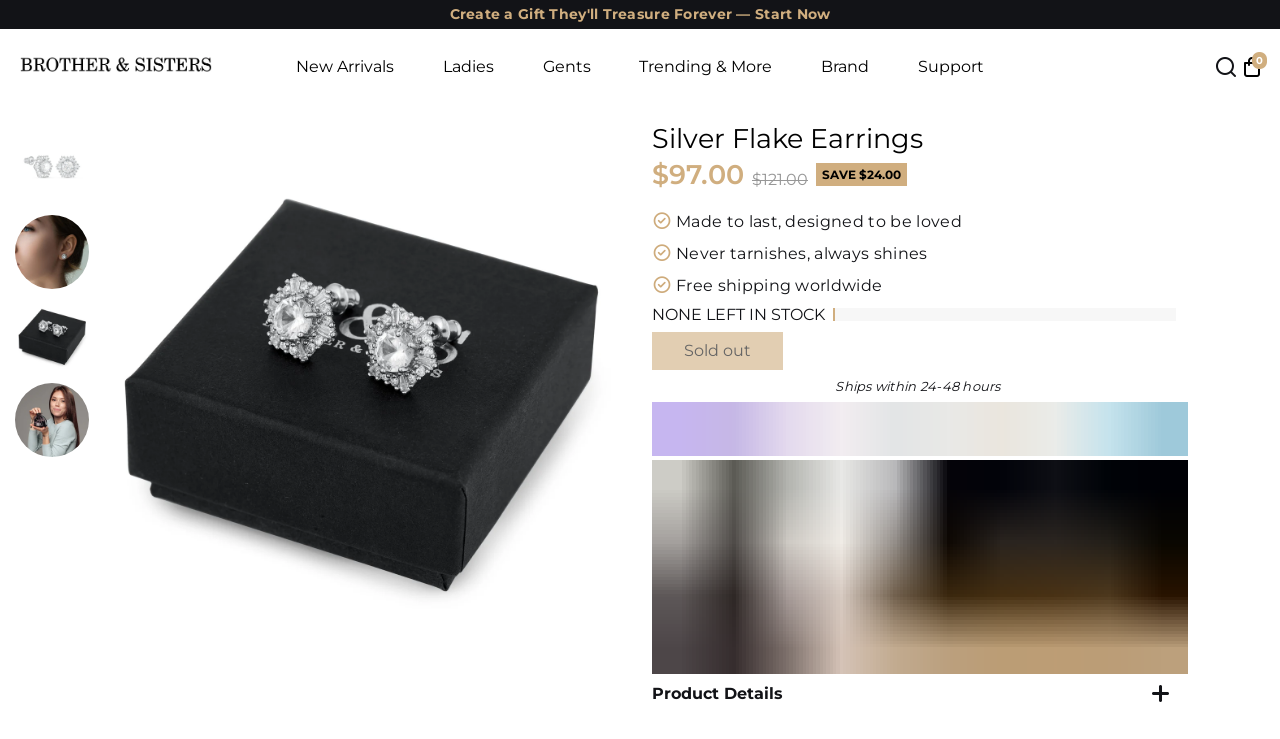

--- FILE ---
content_type: text/html; charset=utf-8
request_url: https://us.brother-and-sisters.com/products/silver-flake-earrings?shpxid=c5787d2c-418a-4553-bd8a-d6b2c023578d
body_size: 127512
content:
<!doctype html>
<html lang="en" test="aaa-">
<head>   
  <script src="https://code.jquery.com/jquery-3.6.4.min.js"></script>
  <script>
    
  $(document).ready(function () {
      var targetOffset = $('#shopify-section-top-info-bar').offset().top;
      function toggleBodyClass() {
        var scrollPosition = $(window).scrollTop();
        if (scrollPosition > targetOffset) {
          $('body').addClass('scrolled');
        } else {
          $('body').removeClass('scrolled');
        }
      }
       
      toggleBodyClass();

      $(window).scroll(function () {
          var elementHeight = $("#limoniapps-discountninja-stickybar-wrapper").height();
      document.documentElement.style.setProperty('--limo-height', elementHeight + 'px');
        toggleBodyClass();
      });
      });
      </script>
  <meta name="google-site-verification" content="ohKjJCn5cecRkIS-wlDD_x6gcohe1kZ15R-LlWg5Ncs" az="1"/>

    <title>
      Silver Flake Earrings - Sterling Silver Earrings For Women - Silver Stud Earrings
      &ndash; Brother &amp; Sisters
    </title>
    
    <meta name="description" content="Accessorize your outfits for dinner nights, weddings, or parties by adorning this exquisite pair of Silver Flake Earrings. Made of high-quality sterling silver, this elegant jewelry is durable, exotic and cruelty-free. On top of that, the earring findings are gentle on the skin and easy to wear and remove. A perfect gi" />
    
    <link rel="canonical" href="https://us.brother-and-sisters.com/products/silver-flake-earrings" />
    <link href="https://static.boostertheme.co" rel="preconnect" crossorigin>
    <link rel="dns-prefetch" href="//static.boostertheme.co">
    <link href="https://theme.boostertheme.com" rel="preconnect" crossorigin>
    <link rel="dns-prefetch" href="//theme.boostertheme.com">

    <meta charset="utf-8">
    <meta http-equiv="X-UA-Compatible" content="IE=edge,chrome=1">
  
  <meta name="viewport" content="width=device-width, initial-scale=1">


  

    


    <link rel="apple-touch-icon" sizes="180x180" href="//us.brother-and-sisters.com/cdn/shop/files/favicon_180x180_crop_center.svg?v=1739354202">
    <link rel="icon" type="image/png" sizes="32x32" href="//us.brother-and-sisters.com/cdn/shop/files/favicon_32x32_crop_center.svg?v=1739354202">
    <link rel="icon" type="image/png" sizes="16x16" href="//us.brother-and-sisters.com/cdn/shop/files/favicon_16x16_crop_center.svg?v=1739354202">
    <link rel="manifest" href="//us.brother-and-sisters.com/cdn/shop/t/93/assets/site.webmanifest?v=184077979088135205631739354219">
    <meta name="msapplication-TileColor" content="">
    <meta name="theme-color" content="">




    <style>
  #fv-loading-icon {
    visibility: visible;
    position: absolute;
    display: flex;
    justify-content: center;
    align-items: center;
    font-family: system-ui, sans-serif;
    font-size: 190vw;
    line-height: 1;
    word-wrap: break-word;
    top: 0;
    left: 0;
    margin: 0;
    text-decoration: none;
    filter: none;
    transition: all 0s;
    transform: none;
    width: 99vw;
    height: 99vh;
    max-width: 99vw;
    max-height: 99vh;
    pointer-events: none;
    z-index: -99;
    overflow: hidden;
    opacity: 0.0001;
  }
</style>
<div id="fv-loading-icon">🔄</div>

<link rel="preload" href="https://cdn.shopify.com/s/files/1/0693/0287/8457/files/preload_asset.js" as="script"> 
<script src="//cdn.shopify.com/s/files/1/0693/0287/8457/files/preload_asset.js" type="text/javascript"></script>  
<style>.async-hide { opacity: 0 !important} </style> <script>(function(a,s,y,n,c,h,i,d,e){s.className+=' '+y;h.start=1*new Date;h.end=i=function(){s.className=s.className.replace(RegExp(' ?'+y),'')};(a[n]=a[n]||[]).hide=h;setTimeout(function(){i();h.end=null},c);h.timeout=c; })(window,document.documentElement,'async-hide','dataLayer',100, {'GTM-XXXXXX':true});</script> 

<link rel="preload" href="//cdn.shopify.com/s/files/1/0693/0287/8457/files/global-script.js" as="script"> <script src="//cdn.shopify.com/s/files/1/0693/0287/8457/files/global-script.js" type="text/javascript"></script>
   
    <!-- starapps_core_start -->
<!-- This code is automatically managed by StarApps Studio -->
<!-- Please contact support@starapps.studio for any help -->
<!-- File location: snippets/starapps-core.liquid -->

<script type="application/json" sa-language-info="true" data-no-instant="true">{"current_language":"en", "default_language":"en", "money_format":"${{amount}}"}</script>

    
<!-- starapps_core_end -->

  
  
  	
  <script defer src="//us.brother-and-sisters.com/cdn/shop/files/pandectes-rules.js?v=1668641795230569689"></script>

	
  
    <link rel="preload" href="//us.brother-and-sisters.com/cdn/shop/t/93/assets/Montserrat-Bold.ttf?v=177039580638006330221743184629" as="font" type="font/ttf" crossorigin="anonymous">

 <script>
        console.log(111111,{"button":{"--button-border-color":"#000000","--button-border-checked-color":"#000000","--button-border-disabled-color":"#000000","--button-background-color":"#FFFFFF","--button-background-checked-color":"#000000","--button-background-disabled-color":"#FFFFFF","--button-font-color":"#000000","--button-font-checked-color":"#FFFFFF","--button-font-disabled-color":"#CCCCCC","--button-margin-u-d":"4","--button-margin-l-r":"4","--button-padding-u-d":"5","--button-padding-l-r":"5","--button-font-size":"12","--button-line-height":"10","--button-border-radius":"50"},"radio":{"--radio-border-color":"#BBC1E1","--radio-border-checked-color":"#BBC1E1","--radio-border-disabled-color":"#BBC1E1","--radio-border-hover-color":"#BBC1E1","--radio-background-color":"#FFFFFF","--radio-background-checked-color":"#275EFE","--radio-background-disabled-color":"#E1E6F9","--radio-background-hover-color":"#FFFFFF","--radio-inner-color":"#E1E6F9","--radio-inner-checked-color":"#FFFFFF","--radio-inner-disabled-color":"#FFFFFF"},"input":{"--input-background-checked-color":"#FFFFFF","--input-background-color":"#FFFFFF","--input-border-checked-color":"#000000","--input-border-color":"#717171","--input-font-checked-color":"#000000","--input-font-color":"#000000","--input-border-radius":"4","--input-font-size":"14","--input-padding-l-r":"16","--input-padding-u-d":"9","--input-width":"100","--input-max-width":"400"},"select":{"--select-border-color":"#000000","--select-border-checked-color":"#000000","--select-background-color":"#FFFFFF","--select-background-checked-color":"#FFFFFF","--select-font-color":"#000000","--select-font-checked-color":"#000000","--select-option-background-color":"#FFFFFF","--select-option-background-checked-color":"#F5F9FF","--select-option-background-disabled-color":"#FFFFFF","--select-option-font-color":"#000000","--select-option-font-checked-color":"#000000","--select-option-font-disabled-color":"#CCCCCC","--select-padding-u-d":"9","--select-padding-l-r":"16","--select-option-padding-u-d":"9","--select-option-padding-l-r":"16","--select-width":"100","--select-max-width":"400","--select-font-size":"14","--select-border-radius":"0"},"multiple":{"--multiple-background-color":"#F5F9FF","--multiple-font-color":"#000000","--multiple-padding-u-d":"2","--multiple-padding-l-r":"8","--multiple-font-size":"12","--multiple-border-radius":"0"},"img":{"--img-border-color":"#E1E1E1","--img-border-checked-color":"#000000","--img-border-disabled-color":"#000000","--img-width":"36","--img-height":"36","--img-selected-upper-url":"","--img-disabled-upper-url":"https://cdn.shopify.com/s/files/1/2067/3451/files/Untitled_design-27.png?v=1714223086","--img-upper-padding":"0","--img-margin-u-d":"2","--img-margin-l-r":"2","--img-border-radius":"50"},"upload":{"--upload-background-color":"#409EFF","--upload-font-color":"#FFFFFF","--upload-border-color":"#409EFF","--upload-padding-u-d":"12","--upload-padding-l-r":"20","--upload-font-size":"12","--upload-border-radius":"4"},"cart":{"--cart-border-color":"#000000","--buy-border-color":"#000000","--cart-border-hover-color":"#000000","--buy-border-hover-color":"#000000","--cart-background-color":"#000000","--buy-background-color":"#000000","--cart-background-hover-color":"#000000","--buy-background-hover-color":"#000000","--cart-font-color":"#FFFFFF","--buy-font-color":"#FFFFFF","--cart-font-hover-color":"#FFFFFF","--buy-font-hover-color":"#FFFFFF","--cart-padding-u-d":"12","--cart-padding-l-r":"16","--buy-padding-u-d":"12","--buy-padding-l-r":"16","--cart-margin-u-d":"4","--cart-margin-l-r":"0","--buy-margin-u-d":"4","--buy-margin-l-r":"0","--cart-width":"100","--cart-max-width":"800","--buy-width":"100","--buy-max-width":"800","--cart-font-size":"14","--cart-border-radius":"0","--buy-font-size":"14","--buy-border-radius":"0"},"quantity":{"--quantity-border-color":"#A6A3A3","--quantity-font-color":"#000000","--quantity-background-color":"#FFFFFF","--quantity-width":"150","--quantity-height":"40","--quantity-font-size":"14","--quantity-border-radius":"0"},"global":{"--global-title-color":"#000000","--global-help-color":"#000000","--global-error-color":"#DC3545","--global-title-font-size":"14","--global-help-font-size":"12","--global-error-font-size":"12","--global-margin-top":"0","--global-margin-bottom":"20","--global-margin-left":"0","--global-margin-right":"0","--global-title-margin-top":"0","--global-title-margin-bottom":"5","--global-title-margin-left":"0","--global-title-margin-right":"0","--global-help-margin-top":"5","--global-help-margin-bottom":"0","--global-help-margin-left":"0","--global-help-margin-right":"0","--global-error-margin-top":"5","--global-error-margin-bottom":"0","--global-error-margin-left":"0","--global-error-margin-right":"0"},"discount":{"--new-discount-normal-color":"#1878B9","--new-discount-error-color":"#E22120","--new-discount-layout":"flex-end"},"lan":{"require":"","email":"Please enter a valid email address.","url":"Please enter a valid url.","phone":"Please enter the correct phone.","number":"Please enter an number.","integer":"Please enter an integer.","min_char":"Please enter no less than %s characters.","max_char":"Please enter no more than %s characters.","min":"Please enter no less than %s.","max":"Please enter no more than %s.","max_s":"Please choose less than %s options.","min_s":"Please choose more than %s options.","total_s":"Please choose %s options.","min_file_s":"Please upload more than %s images.","continue-shopping":"Continue shopping","cart-empty":"Your cart is empty","cart-note":"Add order note","note-placeholder":"How can we help you","subtotal":"Subtotal: ","view-cart":"View Cart","checket":"CHECKOUT","add-cart-success":"Add to cart success.","uploaded-file":"Uploaded file","item":"ITEM","items":"ITEMS","remove":"Remove","option-name":"Option Name","option-value":"Option Value","option-price":"Price","add-to-cart":"Add To Cart","modal-close":"Close","sold_out":"sold out","please_choose":"Please choose","add_price_text":"Selection will add %s to the price","inventory_reminder":"The product %s is already sold out.","upload_limit":"The uploaded file size is too large, please upload again.","one-time-tag":"one time","price-split":"+","min-max-in-product":"You have exceeded the maximum purchase quantity.","q-buy":"Buy:","q-save":"Save","qty-rang":"qtyRange","qty-discount":"discount","qty-discount-type":"discountType","qty-discount-type-percentage":"percentage","qty-discount-type-fixed":"fixed","q-coupon-code":"Tiered Wholesale Discount","o-coupon-code":"Option Negative Discount","max-quantity":"999999","qty-input-text":"Qty: ","discount_code":"Discount code","application":"Apply","discount_error1":"Enter a valid discount code","discount_error2":"discount code isn't valid for the items in your cart","product_title":"%s"},"price":{"--price-border-color":"#000000","--price-background-color":"#FFFFFF","--price-font-color":"#000000","--price-price-font-color":"#03de90","--price-padding-u-d":"9","--price-padding-l-r":"16","--price-width":"100","--price-max-width":"400","--price-font-size":"14","--price-border-radius":"0"},"extra":{"is_show":"1","plan":3,"quantity-box":"0","price-value":"3,4,15,6,16,7","variant-original-margin-bottom":"15","strong-dorp-down":0,"radio-unchecked":1,"close-cart-rate":"1","automic-swatch-ajax":"1","img-option-bigger":0,"add-button-reload":"1","version":200,"img_cdn":"1","show_wholesale_pricing_fixed":"0","real-time-upload":"1","buy-now-new":1,"option_value_split":", ","form-box-new":1,"tooltip_type":"none","open-theme-ajax-cart":"1","open-theme-buy-now":"1","id":"20673451","sku-model":"0","with-main-sku":"0","source_name":"","simple_condition":"0","fbq-event":"0","wholesale-is-variant":"0","one-time-qty-1":"0","cart-qty-update":"0","min-max-new":"0","real-time-upload-free":"1","add-to-cart-form":"","min-max":"0","price-time":"0","main-product-with-properties":"0","child-item-action":"","is_small":"1","exclude-free-products":"0","options_list_show":"0","penny-variant":"","extra-charge":"","ajaxcart-product-type":"0","ajaxcart-modal":"0","trigger-ajaxcart-modal-show":"","add-cart-timeout":"50","qty-input-trigger":"0","variant-not-disabled":"0","variant-id-dom":"","add-cart-form-number":"0","product-price-in-product-page":"","product-compare-at-price-in-product-page":"","product-price-in-product-page-qty":"","product-compare-at-price-in-product-page-qty":"","hide-shopify-option":"","show-quantity":"","quantity-change":"","product-hide":"","product-show":"","product-add-to-cart":".button--addToCart","payment-button-hide":"","payment-button-hide-product":"","discount-before":"","cart-quantity-click-change":"","cart-quantity-change":"","check-out-button":"","variant-condition-label-class":"","variant-condition-value-parent-class":"","variant-condition-value-class":"","variant-condition-click-class":"","trigger-select":"","trigger-select-join":"","locale":"0","other-form-data":"0","bunow":"0","cart-ajax":"0","add-cart-url":"","theme-variant-class":".product__swatches","theme-variant-class-no":"","add-cart-carry-currency":"1","extra-style-code":"","variant-id-from":"0","trigger-option-dom":".shopify-product-form .product__swatches .swatches__holder:eq(ymq1) select option:eq(ymq2)","qty-dis-qty":"0","bind_variant_need_checkout":"1","thum_img_zoom":"0","cart-page-show":"1","condition_disable_new":"0","min_qty_zero":"0","unbundle_variant":"0","unbundle_addcart":"1","close-dropdown":"1","lock-price":"1","shopify_discount":"1","build_buy_now":"","currency-install":"true","currency-load":"","currency-do":"true","currency-beforedo":"","currency-status":"true","currency-format":"","currency-init":"","before_init_product":"","before_init_cart":"","buildYmqDom_b":"","buildYmqDom_a":"setTimeout(() => {\r\n    ymqJq('.product__swatches .swatches__holder select').each(function(){\r\n        if(ymqJq(this).find('option:eq(0)').attr('value') == 'bstrSelectNill'){\r\n            ymqJq(this).find('option:eq(0)').remove();\r\n        }\r\n    })\r\n    ymqJq(`.ymq-shopify-option:checked`).change()\r\n},300)\r\n\r\n// ymqJq('.ymq-shopify-option-box input').change(function(){\r\n//     setTimeout(()=>{\r\n//         if(Shopify.locale == 'en'){\r\n//             if(!ymqJq(`.product__price--ppPrice .tag--sale`).html().includes('save')){\r\n//                 ymqJq(`.product__price--ppPrice .tag--sale`).html(`save ${ymqJq(`.product__price--ppPrice .tag--sale`).html()}`) \r\n//             }   \r\n//         }\r\n//         if(Shopify.locale == 'fr'){\r\n//             if(!ymqJq(`.product__price--ppPrice .tag--sale`).html().includes('Économisez')){\r\n//                 ymqJq(`.product__price--ppPrice .tag--sale`).html(`Économisez ${ymqJq(`.product__price--ppPrice .tag--sale`).html()}`) \r\n//             }   \r\n//         }\r\n//     },80)\r\n// })","replaceDomPrice_b":"","replaceDomPrice_a":"","replaceDomPrice_b_all_time":"","buildFormData_b":"","buildFormData_a":"","ymqDiscountClick_b":"","ymqDiscountClick_a":"","doAddCart_before_validate":"","doAddCart_after_validate":"","doAddCart_before_getAjaxData":"","doAddCart_after_getAjaxData":"","doAddCart_success":"","doAddCart_error":"","doCheckout_before_checkoutqty":"","doCheckout_after_checkoutqty":"","doCheckout_before_getAjaxData":"","doCheckout_after_getAjaxData":"","doCheckout_success":"","doCheckout_error":"","bundle-variant-trigger-type":"2","tax5-product-id":"","checkout_validate_qty":"0","checkout_qty_alert":"","shopify-option-after":"0","ymq-price-addons":"0","customecss":".ymq-options-button-input:checked+label, .ymq-options-button-input:not(:checked)+label {\n    min-width: 25px;\n}\n.ymq-options-file-input{\n\t    display: block !important;\n}\n.ymq_upload_new .icon{\n\tdisplay:none;\n}","init-variant-type":"3","color-matching":"{\"Gold\":{\"type\":\"2\",\"color\":\"\",\"img\":\"https://cdn.shopify.com/s/files/1/2067/3451/files/petite-custom-name-ring-18k-gold-plated.jpg?v=1687690754\"},\"Silver\":{\"type\":\"2\",\"color\":\"\",\"img\":\"https://cdn.shopify.com/s/files/1/2067/3451/files/petite-custom-name-ring-silver.jpg?v=1687690754\"},\"Rose Gold\":{\"type\":\"2\",\"color\":\"\",\"img\":\"https://cdn.shopify.com/s/files/1/2067/3451/files/petite-custom-name-ring-plaque-or-rose-18k.jpg?v=1687699549\"},\"18k Gold\":{\"type\":\"2\",\"color\":\"\",\"img\":\"https://cdn.shopify.com/s/files/1/2067/3451/files/petite-custom-name-ring-18k-gold-plated.jpg?v=1687690754\"},\"18k Rose Gold\":{\"type\":\"2\",\"color\":\"\",\"img\":\"https://cdn.shopify.com/s/files/1/2067/3451/files/petite-custom-name-ring-plaque-or-rose-18k.jpg?v=1687699549\"},\"18k White Gold\":{\"type\":\"2\",\"color\":\"\",\"img\":\"https://cdn.shopify.com/s/files/1/2067/3451/files/petite-custom-name-ring-silver.jpg?v=1687690754\"},\"Gun Black\":{\"type\":\"2\",\"color\":\"\",\"img\":\"https://cdn.shopify.com/s/files/1/2067/3451/files/black-swatch.jpg?v=1686559425\"},\"Rose gold\":{\"type\":\"2\",\"color\":\"\",\"img\":\"https://cdn.shopify.com/s/files/1/2067/3451/files/petite-custom-name-ring-plaque-or-rose-18k.jpg?v=1687699549\"}}","color-swatch":"1","color-swatch-title":"Color","discount_always":"0","bundle_break":"0","cart_price_factor":"1","color-matching-first":"0","new_checkout":"0","new_checkout_always":"0","new_checkout_replace":"1","checkout-timeout":"5","checkout-discount":"1","checkout-discount-not-allow":"","checkout-discount-allow":"","upload_cloud":"1","trigger-option-type":"2","make-sku":0,"money-formats":"{\"EUR\":{\"money_format\":\"{{amount}}€\",\"money_with_currency_format\":\"€{{amount}} EUR\"}}","automatic-allow-discount":"1","sku-price-override":"0","condition_time":"0"}})
      </script>


    
  <script defer src="https://pixel.wetracked.io/brotherandsister.myshopify.com/events.js"></script>



<script type="text/javascript" data-squaredance="6MB8Idd6FnK5KE9HhC30ODvp05m-ebA4qt26st5i1tV_ciambEbis0yPQkwyUSQ8" data-sqdv="1.0.1">
try{squaredanceCart=[]}catch(e){}
;!function(j,u,m,b,l,e){var n="jumbleberry",i="3.2.2",o=function(){o.v==i&&o.e?o.e.apply(o,arguments):o.q.push(arguments)}
,a=encodeURIComponent,t=decodeURIComponent,d=j.location;(o.push=o).l=!1,o.q=[],o.v=i,o.duid=function(n){return(
n=n&&u.cookie.match(RegExp(t("%5Cs*")+n.substr(0,21)+"id=([^;]+)")))?t(n[1].split(".")[0]):""},o.g=function(n,i){return!!(
i=RegExp("^[^#]*[?&]"+n+"=([^&#]+)").exec(i||d.href))&&t(i[1].replace(/\+/g," "))},o.s=function(n){for(var i=Math.round((
new Date).getTime()/1e3),t=d.hostname.split("."),r=t.length-1;0<r--&&/^(([a-z0-9]{4}-?){8}|[0-9]+)$/i.test(n)&&n!=o.duid(
o.p);)u.cookie=o.p.substr(0,21)+"id="+a(n)+"."+i+".0."+i+".; path=/; max-age=63072000; domain=."+t.slice(r,t.length
).join(".")},o.i=function(n,i,t){if("init"==n)return[o.u=o.duid(o.p=i),o.s(o.h=t||o.u)];t=t||{},(n=u.createElement(
"iframe")).src=o.d+o.p+"?hid="+a(o.h)+"&uid="+a(o.u)+"&event="+a(i||"")+"&transid="+a(t.transaction_id||"")+"&oi="+a(
t.order_index||"")+"&ctx="+a(JSON.stringify(t)),n.height=n.width=0,n.style="display:none;visibility:hidden",
n.sandbox="allow-forms allow-same-origin allow-scripts",n.referrerPolicy="unsafe-url",(u.body||u.head).appendChild(n)},
o.m=o.e=function(){var n,i;!j._RNGSeed&&o.i.apply(o,arguments)&&(n=u.createElement(m),i=u.getElementsByTagName(m)[0],
n.src=o.d+o.p+"?hid="+a(o.h)+"&uid="+a(o.u)+"&v="+o.v,n.async=!!o.h,o.e=!1,o.q.unshift(arguments),j.addEventListener(
"beforeunload",n.onerror=function(){o.e=o.i;for(var n=0;n<o.q.length;++n)o.apply(o,o.q[n]);o.q=[]}),
i.parentNode.insertBefore(n,i))},j[n]=j[n]||o,j[n].d=b}(window,document,"script","https://www.maxepv.com/");

jumbleberry("init", "6MB8Idd6FnK5KE9HhC30ODvp05m-ebA4qt26st5i1tXEhqmN_jPzlLKDpqBDcBHybJVnu_28399o94zKrWdzdLtBsWXccO6_5vqPmgD8lAg~", jumbleberry.g("sqdid") || jumbleberry.g("click_id"));
</script>



<script>window.performance && window.performance.mark && window.performance.mark('shopify.content_for_header.start');</script><meta name="google-site-verification" content="ohKjJCn5cecRkIS-wlDD_x6gcohe1kZ15R-LlWg5Ncs">
<meta id="shopify-digital-wallet" name="shopify-digital-wallet" content="/20673451/digital_wallets/dialog">
<meta name="shopify-checkout-api-token" content="29d17b9493acc4efbddfab679179a32b">
<meta id="in-context-paypal-metadata" data-shop-id="20673451" data-venmo-supported="false" data-environment="production" data-locale="en_US" data-paypal-v4="true" data-currency="USD">
<link rel="alternate" hreflang="x-default" href="https://brother-and-sisters.com/products/silver-flake-earrings">
<link rel="alternate" hreflang="en" href="https://brother-and-sisters.com/products/silver-flake-earrings">
<link rel="alternate" hreflang="fr" href="https://brother-and-sisters.com/fr/products/silver-flake-earrings">
<link rel="alternate" hreflang="de" href="https://brother-and-sisters.com/de/products/silver-flake-earrings">
<link rel="alternate" hreflang="en-AE" href="https://ae.brother-and-sisters.com/products/silver-flake-earrings">
<link rel="alternate" hreflang="fr-CA" href="https://ca.brother-and-sisters.com/products/silver-flake-earrings">
<link rel="alternate" hreflang="en-CA" href="https://ca.brother-and-sisters.com/en/products/silver-flake-earrings">
<link rel="alternate" hreflang="fr-CH" href="https://ch.brother-and-sisters.com/products/silver-flake-earrings">
<link rel="alternate" hreflang="de-CH" href="https://ch.brother-and-sisters.com/de/products/silver-flake-earrings">
<link rel="alternate" hreflang="en-GB" href="https://uk.brother-and-sisters.com/products/silver-flake-earrings">
<link rel="alternate" hreflang="en-JP" href="https://jp.brother-and-sisters.com/products/silver-flake-earrings">
<link rel="alternate" hreflang="en-KR" href="https://kr.brother-and-sisters.com/products/silver-flake-earrings">
<link rel="alternate" hreflang="en-AR" href="https://ar.brother-and-sisters.com/products/silver-flake-earrings">
<link rel="alternate" hreflang="en-MX" href="https://mx.brother-and-sisters.com/products/silver-flake-earrings">
<link rel="alternate" hreflang="en-NO" href="https://no.brother-and-sisters.com/products/silver-flake-earrings">
<link rel="alternate" hreflang="en-NZ" href="https://nz.brother-and-sisters.com/products/silver-flake-earrings">
<link rel="alternate" hreflang="en-PL" href="https://pl.brother-and-sisters.com/products/silver-flake-earrings">
<link rel="alternate" hreflang="en-QA" href="https://qa.brother-and-sisters.com/products/silver-flake-earrings">
<link rel="alternate" hreflang="en-SA" href="https://sa.brother-and-sisters.com/products/silver-flake-earrings">
<link rel="alternate" hreflang="en-SE" href="https://se.brother-and-sisters.com/products/silver-flake-earrings">
<link rel="alternate" hreflang="en-SG" href="https://sg.brother-and-sisters.com/products/silver-flake-earrings">
<link rel="alternate" hreflang="en-US" href="https://us.brother-and-sisters.com/products/silver-flake-earrings">
<link rel="alternate" hreflang="fr-PF" href="https://brother-and-sisters.com/fr-cfp/products/silver-flake-earrings">
<link rel="alternate" hreflang="en-PF" href="https://brother-and-sisters.com/en-cfp/products/silver-flake-earrings">
<link rel="alternate" hreflang="de-PF" href="https://brother-and-sisters.com/de-cfp/products/silver-flake-earrings">
<link rel="alternate" hreflang="fr-NC" href="https://brother-and-sisters.com/fr-cfp/products/silver-flake-earrings">
<link rel="alternate" hreflang="en-NC" href="https://brother-and-sisters.com/en-cfp/products/silver-flake-earrings">
<link rel="alternate" hreflang="de-NC" href="https://brother-and-sisters.com/de-cfp/products/silver-flake-earrings">
<link rel="alternate" hreflang="fr-WF" href="https://brother-and-sisters.com/fr-cfp/products/silver-flake-earrings">
<link rel="alternate" hreflang="en-WF" href="https://brother-and-sisters.com/en-cfp/products/silver-flake-earrings">
<link rel="alternate" hreflang="de-WF" href="https://brother-and-sisters.com/de-cfp/products/silver-flake-earrings">
<link rel="alternate" hreflang="en-ZA" href="https://za.brother-and-sisters.com/products/silver-flake-earrings">
<link rel="alternate" hreflang="en-BR" href="https://br.brother-and-sisters.com/products/silver-flake-earrings">
<link rel="alternate" hreflang="fr-FR" href="https://fr.brother-and-sisters.com/products/silver-flake-earrings">
<link rel="alternate" hreflang="fr-MC" href="https://fr.brother-and-sisters.com/products/silver-flake-earrings">
<link rel="alternate" hreflang="fr-LU" href="https://fr.brother-and-sisters.com/products/silver-flake-earrings">
<link rel="alternate" hreflang="fr-BE" href="https://fr.brother-and-sisters.com/products/silver-flake-earrings">
<link rel="alternate" hreflang="en-IN" href="https://in.brother-and-sisters.com/products/silver-flake-earrings">
<link rel="alternate" hreflang="en-DK" href="https://dk.brother-and-sisters.com/products/silver-flake-earrings">
<link rel="alternate" hreflang="en-AD" href="https://brother-and-sisters.com/en-eu/products/silver-flake-earrings">
<link rel="alternate" hreflang="fr-AD" href="https://brother-and-sisters.com/fr-eu/products/silver-flake-earrings">
<link rel="alternate" hreflang="de-AD" href="https://brother-and-sisters.com/de-eu/products/silver-flake-earrings">
<link rel="alternate" hreflang="en-CY" href="https://brother-and-sisters.com/en-eu/products/silver-flake-earrings">
<link rel="alternate" hreflang="fr-CY" href="https://brother-and-sisters.com/fr-eu/products/silver-flake-earrings">
<link rel="alternate" hreflang="de-CY" href="https://brother-and-sisters.com/de-eu/products/silver-flake-earrings">
<link rel="alternate" hreflang="en-EE" href="https://brother-and-sisters.com/en-eu/products/silver-flake-earrings">
<link rel="alternate" hreflang="fr-EE" href="https://brother-and-sisters.com/fr-eu/products/silver-flake-earrings">
<link rel="alternate" hreflang="de-EE" href="https://brother-and-sisters.com/de-eu/products/silver-flake-earrings">
<link rel="alternate" hreflang="en-GR" href="https://brother-and-sisters.com/en-eu/products/silver-flake-earrings">
<link rel="alternate" hreflang="fr-GR" href="https://brother-and-sisters.com/fr-eu/products/silver-flake-earrings">
<link rel="alternate" hreflang="de-GR" href="https://brother-and-sisters.com/de-eu/products/silver-flake-earrings">
<link rel="alternate" hreflang="en-IT" href="https://brother-and-sisters.com/en-eu/products/silver-flake-earrings">
<link rel="alternate" hreflang="fr-IT" href="https://brother-and-sisters.com/fr-eu/products/silver-flake-earrings">
<link rel="alternate" hreflang="de-IT" href="https://brother-and-sisters.com/de-eu/products/silver-flake-earrings">
<link rel="alternate" hreflang="en-LV" href="https://brother-and-sisters.com/en-eu/products/silver-flake-earrings">
<link rel="alternate" hreflang="fr-LV" href="https://brother-and-sisters.com/fr-eu/products/silver-flake-earrings">
<link rel="alternate" hreflang="de-LV" href="https://brother-and-sisters.com/de-eu/products/silver-flake-earrings">
<link rel="alternate" hreflang="en-LT" href="https://brother-and-sisters.com/en-eu/products/silver-flake-earrings">
<link rel="alternate" hreflang="fr-LT" href="https://brother-and-sisters.com/fr-eu/products/silver-flake-earrings">
<link rel="alternate" hreflang="de-LT" href="https://brother-and-sisters.com/de-eu/products/silver-flake-earrings">
<link rel="alternate" hreflang="en-MT" href="https://brother-and-sisters.com/en-eu/products/silver-flake-earrings">
<link rel="alternate" hreflang="fr-MT" href="https://brother-and-sisters.com/fr-eu/products/silver-flake-earrings">
<link rel="alternate" hreflang="de-MT" href="https://brother-and-sisters.com/de-eu/products/silver-flake-earrings">
<link rel="alternate" hreflang="en-PT" href="https://brother-and-sisters.com/en-eu/products/silver-flake-earrings">
<link rel="alternate" hreflang="fr-PT" href="https://brother-and-sisters.com/fr-eu/products/silver-flake-earrings">
<link rel="alternate" hreflang="de-PT" href="https://brother-and-sisters.com/de-eu/products/silver-flake-earrings">
<link rel="alternate" hreflang="en-SK" href="https://brother-and-sisters.com/en-eu/products/silver-flake-earrings">
<link rel="alternate" hreflang="fr-SK" href="https://brother-and-sisters.com/fr-eu/products/silver-flake-earrings">
<link rel="alternate" hreflang="de-SK" href="https://brother-and-sisters.com/de-eu/products/silver-flake-earrings">
<link rel="alternate" hreflang="en-SI" href="https://brother-and-sisters.com/en-eu/products/silver-flake-earrings">
<link rel="alternate" hreflang="fr-SI" href="https://brother-and-sisters.com/fr-eu/products/silver-flake-earrings">
<link rel="alternate" hreflang="de-SI" href="https://brother-and-sisters.com/de-eu/products/silver-flake-earrings">
<link rel="alternate" hreflang="en-ES" href="https://brother-and-sisters.com/en-eu/products/silver-flake-earrings">
<link rel="alternate" hreflang="fr-ES" href="https://brother-and-sisters.com/fr-eu/products/silver-flake-earrings">
<link rel="alternate" hreflang="de-ES" href="https://brother-and-sisters.com/de-eu/products/silver-flake-earrings">
<link rel="alternate" hreflang="en-HR" href="https://brother-and-sisters.com/en-eu/products/silver-flake-earrings">
<link rel="alternate" hreflang="fr-HR" href="https://brother-and-sisters.com/fr-eu/products/silver-flake-earrings">
<link rel="alternate" hreflang="de-HR" href="https://brother-and-sisters.com/de-eu/products/silver-flake-earrings">
<link rel="alternate" hreflang="en-NL" href="https://brother-and-sisters.com/en-eu/products/silver-flake-earrings">
<link rel="alternate" hreflang="fr-NL" href="https://brother-and-sisters.com/fr-eu/products/silver-flake-earrings">
<link rel="alternate" hreflang="de-NL" href="https://brother-and-sisters.com/de-eu/products/silver-flake-earrings">
<link rel="alternate" hreflang="en-UZ" href="https://brother-and-sisters.com/en-ve/products/silver-flake-earrings">
<link rel="alternate" hreflang="en-AU" href="https://au.brother-and-sisters.com/products/silver-flake-earrings">
<link rel="alternate" hreflang="en-IS" href="https://is.brother-and-sisters.com/products/silver-flake-earrings">
<link rel="alternate" hreflang="en-KW" href="https://kw.brother-and-sisters.com/products/silver-flake-earrings">
<link rel="alternate" hreflang="en-FI" href="https://fi.brother-and-sisters.com/products/silver-flake-earrings">
<link rel="alternate" hreflang="de-DE" href="https://de.brother-and-sisters.com/products/silver-flake-earrings">
<link rel="alternate" hreflang="de-AT" href="https://at.brother-and-sisters.com/products/silver-flake-earrings">
<link rel="alternate" type="application/json+oembed" href="https://us.brother-and-sisters.com/products/silver-flake-earrings.oembed">
<script async="async" src="/checkouts/internal/preloads.js?locale=en-US"></script>
<link rel="preconnect" href="https://shop.app" crossorigin="anonymous">
<script async="async" src="https://shop.app/checkouts/internal/preloads.js?locale=en-US&shop_id=20673451" crossorigin="anonymous"></script>
<script id="apple-pay-shop-capabilities" type="application/json">{"shopId":20673451,"countryCode":"HK","currencyCode":"USD","merchantCapabilities":["supports3DS"],"merchantId":"gid:\/\/shopify\/Shop\/20673451","merchantName":"Brother \u0026 Sisters","requiredBillingContactFields":["postalAddress","email"],"requiredShippingContactFields":["postalAddress","email"],"shippingType":"shipping","supportedNetworks":["visa","masterCard","amex"],"total":{"type":"pending","label":"Brother \u0026 Sisters","amount":"1.00"},"shopifyPaymentsEnabled":true,"supportsSubscriptions":true}</script>
<script id="shopify-features" type="application/json">{"accessToken":"29d17b9493acc4efbddfab679179a32b","betas":["rich-media-storefront-analytics"],"domain":"us.brother-and-sisters.com","predictiveSearch":true,"shopId":20673451,"locale":"en"}</script>
<script>var Shopify = Shopify || {};
Shopify.shop = "brotherandsister.myshopify.com";
Shopify.locale = "en";
Shopify.currency = {"active":"USD","rate":"1.206609"};
Shopify.country = "US";
Shopify.theme = {"name":"B\u0026S Theme -YMQ ISSUE FIXED \/\/ OPT","id":136370684136,"schema_name":"Booster-6.1.0","schema_version":"6.1.0","theme_store_id":null,"role":"main"};
Shopify.theme.handle = "null";
Shopify.theme.style = {"id":null,"handle":null};
Shopify.cdnHost = "us.brother-and-sisters.com/cdn";
Shopify.routes = Shopify.routes || {};
Shopify.routes.root = "/";</script>
<script type="module">!function(o){(o.Shopify=o.Shopify||{}).modules=!0}(window);</script>
<script>!function(o){function n(){var o=[];function n(){o.push(Array.prototype.slice.apply(arguments))}return n.q=o,n}var t=o.Shopify=o.Shopify||{};t.loadFeatures=n(),t.autoloadFeatures=n()}(window);</script>
<script>
  window.ShopifyPay = window.ShopifyPay || {};
  window.ShopifyPay.apiHost = "shop.app\/pay";
  window.ShopifyPay.redirectState = null;
</script>
<script id="shop-js-analytics" type="application/json">{"pageType":"product"}</script>
<script defer="defer" async type="module" src="//us.brother-and-sisters.com/cdn/shopifycloud/shop-js/modules/v2/client.init-shop-cart-sync_BT-GjEfc.en.esm.js"></script>
<script defer="defer" async type="module" src="//us.brother-and-sisters.com/cdn/shopifycloud/shop-js/modules/v2/chunk.common_D58fp_Oc.esm.js"></script>
<script defer="defer" async type="module" src="//us.brother-and-sisters.com/cdn/shopifycloud/shop-js/modules/v2/chunk.modal_xMitdFEc.esm.js"></script>
<script type="module">
  await import("//us.brother-and-sisters.com/cdn/shopifycloud/shop-js/modules/v2/client.init-shop-cart-sync_BT-GjEfc.en.esm.js");
await import("//us.brother-and-sisters.com/cdn/shopifycloud/shop-js/modules/v2/chunk.common_D58fp_Oc.esm.js");
await import("//us.brother-and-sisters.com/cdn/shopifycloud/shop-js/modules/v2/chunk.modal_xMitdFEc.esm.js");

  window.Shopify.SignInWithShop?.initShopCartSync?.({"fedCMEnabled":true,"windoidEnabled":true});

</script>
<script>
  window.Shopify = window.Shopify || {};
  if (!window.Shopify.featureAssets) window.Shopify.featureAssets = {};
  window.Shopify.featureAssets['shop-js'] = {"shop-cart-sync":["modules/v2/client.shop-cart-sync_DZOKe7Ll.en.esm.js","modules/v2/chunk.common_D58fp_Oc.esm.js","modules/v2/chunk.modal_xMitdFEc.esm.js"],"init-fed-cm":["modules/v2/client.init-fed-cm_B6oLuCjv.en.esm.js","modules/v2/chunk.common_D58fp_Oc.esm.js","modules/v2/chunk.modal_xMitdFEc.esm.js"],"shop-cash-offers":["modules/v2/client.shop-cash-offers_D2sdYoxE.en.esm.js","modules/v2/chunk.common_D58fp_Oc.esm.js","modules/v2/chunk.modal_xMitdFEc.esm.js"],"shop-login-button":["modules/v2/client.shop-login-button_QeVjl5Y3.en.esm.js","modules/v2/chunk.common_D58fp_Oc.esm.js","modules/v2/chunk.modal_xMitdFEc.esm.js"],"pay-button":["modules/v2/client.pay-button_DXTOsIq6.en.esm.js","modules/v2/chunk.common_D58fp_Oc.esm.js","modules/v2/chunk.modal_xMitdFEc.esm.js"],"shop-button":["modules/v2/client.shop-button_DQZHx9pm.en.esm.js","modules/v2/chunk.common_D58fp_Oc.esm.js","modules/v2/chunk.modal_xMitdFEc.esm.js"],"avatar":["modules/v2/client.avatar_BTnouDA3.en.esm.js"],"init-windoid":["modules/v2/client.init-windoid_CR1B-cfM.en.esm.js","modules/v2/chunk.common_D58fp_Oc.esm.js","modules/v2/chunk.modal_xMitdFEc.esm.js"],"init-shop-for-new-customer-accounts":["modules/v2/client.init-shop-for-new-customer-accounts_C_vY_xzh.en.esm.js","modules/v2/client.shop-login-button_QeVjl5Y3.en.esm.js","modules/v2/chunk.common_D58fp_Oc.esm.js","modules/v2/chunk.modal_xMitdFEc.esm.js"],"init-shop-email-lookup-coordinator":["modules/v2/client.init-shop-email-lookup-coordinator_BI7n9ZSv.en.esm.js","modules/v2/chunk.common_D58fp_Oc.esm.js","modules/v2/chunk.modal_xMitdFEc.esm.js"],"init-shop-cart-sync":["modules/v2/client.init-shop-cart-sync_BT-GjEfc.en.esm.js","modules/v2/chunk.common_D58fp_Oc.esm.js","modules/v2/chunk.modal_xMitdFEc.esm.js"],"shop-toast-manager":["modules/v2/client.shop-toast-manager_DiYdP3xc.en.esm.js","modules/v2/chunk.common_D58fp_Oc.esm.js","modules/v2/chunk.modal_xMitdFEc.esm.js"],"init-customer-accounts":["modules/v2/client.init-customer-accounts_D9ZNqS-Q.en.esm.js","modules/v2/client.shop-login-button_QeVjl5Y3.en.esm.js","modules/v2/chunk.common_D58fp_Oc.esm.js","modules/v2/chunk.modal_xMitdFEc.esm.js"],"init-customer-accounts-sign-up":["modules/v2/client.init-customer-accounts-sign-up_iGw4briv.en.esm.js","modules/v2/client.shop-login-button_QeVjl5Y3.en.esm.js","modules/v2/chunk.common_D58fp_Oc.esm.js","modules/v2/chunk.modal_xMitdFEc.esm.js"],"shop-follow-button":["modules/v2/client.shop-follow-button_CqMgW2wH.en.esm.js","modules/v2/chunk.common_D58fp_Oc.esm.js","modules/v2/chunk.modal_xMitdFEc.esm.js"],"checkout-modal":["modules/v2/client.checkout-modal_xHeaAweL.en.esm.js","modules/v2/chunk.common_D58fp_Oc.esm.js","modules/v2/chunk.modal_xMitdFEc.esm.js"],"shop-login":["modules/v2/client.shop-login_D91U-Q7h.en.esm.js","modules/v2/chunk.common_D58fp_Oc.esm.js","modules/v2/chunk.modal_xMitdFEc.esm.js"],"lead-capture":["modules/v2/client.lead-capture_BJmE1dJe.en.esm.js","modules/v2/chunk.common_D58fp_Oc.esm.js","modules/v2/chunk.modal_xMitdFEc.esm.js"],"payment-terms":["modules/v2/client.payment-terms_Ci9AEqFq.en.esm.js","modules/v2/chunk.common_D58fp_Oc.esm.js","modules/v2/chunk.modal_xMitdFEc.esm.js"]};
</script>
<script>(function() {
  var isLoaded = false;
  function asyncLoad() {
    if (isLoaded) return;
    isLoaded = true;
    var urls = ["\/\/cdn.shopify.com\/proxy\/febd2b1efc6c9cb179d0b85a1d587cdd22bf869641e1f01e90eee8e44766ef67\/api.goaffpro.com\/loader.js?shop=brotherandsister.myshopify.com\u0026sp-cache-control=cHVibGljLCBtYXgtYWdlPTkwMA","https:\/\/loox.io\/widget\/Cii2kzRTzo\/loox.1678532853865.js?shop=brotherandsister.myshopify.com","https:\/\/d23dclunsivw3h.cloudfront.net\/redirect-app-live-feature.js?shop=brotherandsister.myshopify.com","https:\/\/static.klaviyo.com\/onsite\/js\/klaviyo.js?company_id=QEaxG5\u0026shop=brotherandsister.myshopify.com","https:\/\/brotherandsister.myshopify.com\/apps\/kwik-2\/successPage.js?shop=brotherandsister.myshopify.com","https:\/\/pixel.wetracked.io\/brotherandsister.myshopify.com\/events.js?shop=brotherandsister.myshopify.com","https:\/\/app-api.vidjet.io\/2ddbc5bf-6ca3-4416-bebc-5344ed1bc5d3\/shopify\/scripttag?v=1766081888349\u0026shop=brotherandsister.myshopify.com"];
    for (var i = 0; i < urls.length; i++) {
      var s = document.createElement('script');
      s.type = 'text/javascript';
      s.async = true;
      s.src = urls[i];
      var x = document.getElementsByTagName('script')[0];
      x.parentNode.insertBefore(s, x);
    }
  };
  if(window.attachEvent) {
    window.attachEvent('onload', asyncLoad);
  } else {
    window.addEventListener('load', asyncLoad, false);
  }
})();</script>
<script id="__st">var __st={"a":20673451,"offset":3600,"reqid":"20041fb2-2277-4e95-8e45-9669f9e8c8bb-1769344290","pageurl":"us.brother-and-sisters.com\/products\/silver-flake-earrings?shpxid=c5787d2c-418a-4553-bd8a-d6b2c023578d","u":"1fa68c808a92","p":"product","rtyp":"product","rid":4466438864975};</script>
<script>window.ShopifyPaypalV4VisibilityTracking = true;</script>
<script id="form-persister">!function(){'use strict';const t='contact',e='new_comment',n=[[t,t],['blogs',e],['comments',e],[t,'customer']],o='password',r='form_key',c=['recaptcha-v3-token','g-recaptcha-response','h-captcha-response',o],s=()=>{try{return window.sessionStorage}catch{return}},i='__shopify_v',u=t=>t.elements[r],a=function(){const t=[...n].map((([t,e])=>`form[action*='/${t}']:not([data-nocaptcha='true']) input[name='form_type'][value='${e}']`)).join(',');var e;return e=t,()=>e?[...document.querySelectorAll(e)].map((t=>t.form)):[]}();function m(t){const e=u(t);a().includes(t)&&(!e||!e.value)&&function(t){try{if(!s())return;!function(t){const e=s();if(!e)return;const n=u(t);if(!n)return;const o=n.value;o&&e.removeItem(o)}(t);const e=Array.from(Array(32),(()=>Math.random().toString(36)[2])).join('');!function(t,e){u(t)||t.append(Object.assign(document.createElement('input'),{type:'hidden',name:r})),t.elements[r].value=e}(t,e),function(t,e){const n=s();if(!n)return;const r=[...t.querySelectorAll(`input[type='${o}']`)].map((({name:t})=>t)),u=[...c,...r],a={};for(const[o,c]of new FormData(t).entries())u.includes(o)||(a[o]=c);n.setItem(e,JSON.stringify({[i]:1,action:t.action,data:a}))}(t,e)}catch(e){console.error('failed to persist form',e)}}(t)}const f=t=>{if('true'===t.dataset.persistBound)return;const e=function(t,e){const n=function(t){return'function'==typeof t.submit?t.submit:HTMLFormElement.prototype.submit}(t).bind(t);return function(){let t;return()=>{t||(t=!0,(()=>{try{e(),n()}catch(t){(t=>{console.error('form submit failed',t)})(t)}})(),setTimeout((()=>t=!1),250))}}()}(t,(()=>{m(t)}));!function(t,e){if('function'==typeof t.submit&&'function'==typeof e)try{t.submit=e}catch{}}(t,e),t.addEventListener('submit',(t=>{t.preventDefault(),e()})),t.dataset.persistBound='true'};!function(){function t(t){const e=(t=>{const e=t.target;return e instanceof HTMLFormElement?e:e&&e.form})(t);e&&m(e)}document.addEventListener('submit',t),document.addEventListener('DOMContentLoaded',(()=>{const e=a();for(const t of e)f(t);var n;n=document.body,new window.MutationObserver((t=>{for(const e of t)if('childList'===e.type&&e.addedNodes.length)for(const t of e.addedNodes)1===t.nodeType&&'FORM'===t.tagName&&a().includes(t)&&f(t)})).observe(n,{childList:!0,subtree:!0,attributes:!1}),document.removeEventListener('submit',t)}))}()}();</script>
<script integrity="sha256-4kQ18oKyAcykRKYeNunJcIwy7WH5gtpwJnB7kiuLZ1E=" data-source-attribution="shopify.loadfeatures" defer="defer" src="//us.brother-and-sisters.com/cdn/shopifycloud/storefront/assets/storefront/load_feature-a0a9edcb.js" crossorigin="anonymous"></script>
<script crossorigin="anonymous" defer="defer" src="//us.brother-and-sisters.com/cdn/shopifycloud/storefront/assets/shopify_pay/storefront-65b4c6d7.js?v=20250812"></script>
<script data-source-attribution="shopify.dynamic_checkout.dynamic.init">var Shopify=Shopify||{};Shopify.PaymentButton=Shopify.PaymentButton||{isStorefrontPortableWallets:!0,init:function(){window.Shopify.PaymentButton.init=function(){};var t=document.createElement("script");t.src="https://us.brother-and-sisters.com/cdn/shopifycloud/portable-wallets/latest/portable-wallets.en.js",t.type="module",document.head.appendChild(t)}};
</script>
<script data-source-attribution="shopify.dynamic_checkout.buyer_consent">
  function portableWalletsHideBuyerConsent(e){var t=document.getElementById("shopify-buyer-consent"),n=document.getElementById("shopify-subscription-policy-button");t&&n&&(t.classList.add("hidden"),t.setAttribute("aria-hidden","true"),n.removeEventListener("click",e))}function portableWalletsShowBuyerConsent(e){var t=document.getElementById("shopify-buyer-consent"),n=document.getElementById("shopify-subscription-policy-button");t&&n&&(t.classList.remove("hidden"),t.removeAttribute("aria-hidden"),n.addEventListener("click",e))}window.Shopify?.PaymentButton&&(window.Shopify.PaymentButton.hideBuyerConsent=portableWalletsHideBuyerConsent,window.Shopify.PaymentButton.showBuyerConsent=portableWalletsShowBuyerConsent);
</script>
<script data-source-attribution="shopify.dynamic_checkout.cart.bootstrap">document.addEventListener("DOMContentLoaded",(function(){function t(){return document.querySelector("shopify-accelerated-checkout-cart, shopify-accelerated-checkout")}if(t())Shopify.PaymentButton.init();else{new MutationObserver((function(e,n){t()&&(Shopify.PaymentButton.init(),n.disconnect())})).observe(document.body,{childList:!0,subtree:!0})}}));
</script>
<link id="shopify-accelerated-checkout-styles" rel="stylesheet" media="screen" href="https://us.brother-and-sisters.com/cdn/shopifycloud/portable-wallets/latest/accelerated-checkout-backwards-compat.css" crossorigin="anonymous">
<style id="shopify-accelerated-checkout-cart">
        #shopify-buyer-consent {
  margin-top: 1em;
  display: inline-block;
  width: 100%;
}

#shopify-buyer-consent.hidden {
  display: none;
}

#shopify-subscription-policy-button {
  background: none;
  border: none;
  padding: 0;
  text-decoration: underline;
  font-size: inherit;
  cursor: pointer;
}

#shopify-subscription-policy-button::before {
  box-shadow: none;
}

      </style>

<script>window.performance && window.performance.mark && window.performance.mark('shopify.content_for_header.end');</script>

    <style>
               @font-face {
  font-family: Montserrat;
  font-weight: 700;
  font-style: normal;
  src: url("//us.brother-and-sisters.com/cdn/fonts/montserrat/montserrat_n7.3c434e22befd5c18a6b4afadb1e3d77c128c7939.woff2") format("woff2"),
       url("//us.brother-and-sisters.com/cdn/fonts/montserrat/montserrat_n7.5d9fa6e2cae713c8fb539a9876489d86207fe957.woff") format("woff");
font-display: swap;}
      @font-face {
  font-family: Montserrat;
  font-weight: 400;
  font-style: normal;
  src: url("//us.brother-and-sisters.com/cdn/fonts/montserrat/montserrat_n4.81949fa0ac9fd2021e16436151e8eaa539321637.woff2") format("woff2"),
       url("//us.brother-and-sisters.com/cdn/fonts/montserrat/montserrat_n4.a6c632ca7b62da89c3594789ba828388aac693fe.woff") format("woff");
font-display: swap;}
     @font-face {
  font-family: Montserrat;
  font-weight: 600;
  font-style: normal;
  src: url("//us.brother-and-sisters.com/cdn/fonts/montserrat/montserrat_n6.1326b3e84230700ef15b3a29fb520639977513e0.woff2") format("woff2"),
       url("//us.brother-and-sisters.com/cdn/fonts/montserrat/montserrat_n6.652f051080eb14192330daceed8cd53dfdc5ead9.woff") format("woff");
font-display: swap;}
     @font-face {
  font-family: Montserrat;
  font-weight: 700;
  font-style: normal;
  src: url("//us.brother-and-sisters.com/cdn/fonts/montserrat/montserrat_n7.3c434e22befd5c18a6b4afadb1e3d77c128c7939.woff2") format("woff2"),
       url("//us.brother-and-sisters.com/cdn/fonts/montserrat/montserrat_n7.5d9fa6e2cae713c8fb539a9876489d86207fe957.woff") format("woff");
font-display: swap;}
 :root{--baseFont: Montserrat, sans-serif;--titleFont: Montserrat, sans-serif;--smallFontSize: 14px;--baseFontSize: 16px;--mediumFontSize: 27px;--mediumSubtitleFontSize: 21.6px;--bigFontSize: 48px;--headingFontSize: 27px;--subHeadingFontSize: 14px;--bodyBackgroundColor: #FFFFFF;--textColor:  #121317;--titleColor: #000000;--secondaryBodyBackgroundColor: #efefef;--secondaryTextColor: #d0ae7f;--linkColor: #000000;--gLinkColor: #000000;--accentColor: #d0ae7f;--accentColor005: rgba(208, 174, 127, 0.05);--accentColor01: rgba(208, 174, 127, 0.1);--accentColor025: rgba(208, 174, 127, 0.25);--accentColor05: rgba(208, 174, 127, 0.5);--accentColor075: rgba(208, 174, 127, 0.75);--accentTextColor: #FFFFFF;--secondaryAccentColor: #ffffff;--secondaryAccentTextColor: #000000;--disabledBackgroundColor: ;--disabledTextColor: ;--alertColor: #d0ae7f;--alertColor005: rgba(208, 174, 127, 0.05);--borderRadius: 0px;--borderRadiusSmall: 0px;--cardPadding: 4px;--maxwidth:1400px;;--inputFill: #EFEFEF;--inputContent: #000000}*{box-sizing:border-box;backface-visibility:hidden}html{-webkit-text-size-adjust:100%}body{margin:0}main{display:block}hr{box-sizing:content-box;height:0;overflow:visible}pre{font-family:monospace, monospace;font-size:1em}a{background-color:transparent}abbr[title]{border-bottom:none;text-decoration:underline;text-decoration:underline dotted}b,strong{font-weight:bolder}code,kbd,samp{font-family:monospace, monospace;font-size:1em}small{font-size:80%}sub,sup{font-size:75%;line-height:0;position:relative;vertical-align:baseline}sub{bottom:-0.25em}sup{top:-0.5em}img{border-style:none;max-width:100%;height:auto}button,input,optgroup,select,textarea{font-family:inherit;font-size:100%;line-height:1.15;margin:0;background:var(--inputFill);color:var(--inputContent);border:1px solid #e2e2e2;border-radius:var(--borderRadiusSmall)}button:hover,select:hover{cursor:pointer}button,input{overflow:visible}button,select{text-transform:none}button,[type="button"],[type="reset"],[type="submit"]{-webkit-appearance:button}button::-moz-focus-inner,[type="button"]::-moz-focus-inner,[type="reset"]::-moz-focus-inner,[type="submit"]::-moz-focus-inner{border-style:none;padding:0}button:-moz-focusring,[type="button"]:-moz-focusring,[type="reset"]:-moz-focusring,[type="submit"]:-moz-focusring{outline:1px dotted ButtonText}fieldset{padding:0.35em 0.75em 0.625em}legend{box-sizing:border-box;color:inherit;display:table;max-width:100%;padding:0;white-space:normal}progress{vertical-align:baseline}textarea{overflow:auto}[type="checkbox"],[type="radio"]{box-sizing:border-box;padding:0}[type="number"]::-webkit-inner-spin-button,[type="number"]::-webkit-outer-spin-button{height:auto}[type="search"]{-webkit-appearance:textfield;outline-offset:-2px}[type="search"]::-webkit-search-decoration{-webkit-appearance:none}::-webkit-file-upload-button{-webkit-appearance:button;font:inherit}details{display:block}summary{display:list-item}template{display:none}[hidden]{display:none}:focus{outline:0}select:focus,input:focus{border:1px solid darken(#e2e2e2, 20%)}[class^="col"] p{width:100%}.container-fluid,.container{margin-right:auto;margin-left:auto}.row-container{margin:auto auto}.row{position:relative;display:-webkit-box;display:-ms-flexbox;display:flex;-webkit-box-flex:0;-ms-flex:0 1 auto;flex:0 1 auto;-webkit-box-orient:horizontal;-webkit-box-direction:normal;-ms-flex-direction:row;flex-direction:row;-ms-flex-wrap:wrap;flex-wrap:wrap;width:100%}.row.reverse{-webkit-box-orient:horizontal;-webkit-box-direction:reverse;-ms-flex-direction:row-reverse;flex-direction:row-reverse}.col.reverse{-webkit-box-orient:vertical;-webkit-box-direction:reverse;-ms-flex-direction:column-reverse;flex-direction:column-reverse}.hide{display:none !important}.col-min,.col,.col-1,.col-2,.col-3,.col-4,.col-5,.col-6,.col-7,.col-8,.col-9,.col-10,.col-11,.col-12,.col-offset-0,.col-offset-1,.col-offset-2,.col-offset-3,.col-offset-4,.col-offset-5,.col-offset-6,.col-offset-7,.col-offset-8,.col-offset-9,.col-offset-10,.col-offset-11,.col-offset-12{display:flex;-webkit-box-flex:0;-ms-flex:0 0 auto;flex:0 0 auto;padding-right:12px;padding-left:12px}.col-min{max-width:100%}.col{-webkit-box-flex:1;-ms-flex-positive:1;flex-grow:1;-ms-flex-preferred-size:0;flex-basis:0;max-width:100%}.col-1{-ms-flex-preferred-size:8.33333333%;flex-basis:8.33333333%;max-width:8.33333333%}.col-2{-ms-flex-preferred-size:16.66666667%;flex-basis:16.66666667%;max-width:16.66666667%}.col-3{-ms-flex-preferred-size:25%;flex-basis:25%;max-width:25%}.col-4{-ms-flex-preferred-size:33.33333333%;flex-basis:33.33333333%;max-width:33.33333333%}.col-5{-ms-flex-preferred-size:41.66666667%;flex-basis:41.66666667%;max-width:41.66666667%}.col-6{-ms-flex-preferred-size:50%;flex-basis:50%;max-width:50%}.col-7{-ms-flex-preferred-size:58.33333333%;flex-basis:58.33333333%;max-width:58.33333333%}.col-8{-ms-flex-preferred-size:66.66666667%;flex-basis:66.66666667%;max-width:66.66666667%}.col-9{-ms-flex-preferred-size:75%;flex-basis:75%;max-width:75%}.col-10{-ms-flex-preferred-size:83.33333333%;flex-basis:83.33333333%;max-width:83.33333333%}.col-11{-ms-flex-preferred-size:91.66666667%;flex-basis:91.66666667%;max-width:91.66666667%}.col-12{-ms-flex-preferred-size:100%;flex-basis:100%;max-width:100%}.col-offset-0{margin-left:0}.col-offset-1{margin-left:8.33333333%}.col-offset-2{margin-left:16.66666667%}.col-offset-3{margin-left:25%}.col-offset-4{margin-left:33.33333333%}.col-offset-5{margin-left:41.66666667%}.col-offset-6{margin-left:50%}.col-offset-7{margin-left:58.33333333%}.col-offset-8{margin-left:66.66666667%}.col-offset-9{margin-left:75%}.col-offset-10{margin-left:83.33333333%}.col-offset-11{margin-left:91.66666667%}.start{-webkit-box-pack:start;-ms-flex-pack:start;justify-content:flex-start;justify-items:flex-start;text-align:left;text-align:start}.center{-webkit-box-pack:center;-ms-flex-pack:center;justify-content:center;justify-items:center;text-align:center}.end{-webkit-box-pack:end;-ms-flex-pack:end;justify-content:flex-end;justify-items:flex-end;text-align:right;text-align:end}.top{-webkit-box-align:start;-ms-flex-align:start;align-items:flex-start;align-content:flex-start}.middle{-webkit-box-align:center;-ms-flex-align:center;align-items:center;align-content:center}.bottom{-webkit-box-align:end;-ms-flex-align:end;align-items:flex-end;align-content:flex-end}.around{-ms-flex-pack:distribute;justify-content:space-around}.between{-webkit-box-pack:justify;-ms-flex-pack:justify;justify-content:space-between}.first{-webkit-box-ordinal-group:0;-ms-flex-order:-1;order:-1}.last{-webkit-box-ordinal-group:2;-ms-flex-order:1;order:1}@media only screen and (min-width: 600px){.col-sm-min,.col-sm,.col-sm-1,.col-sm-2,.col-sm-3,.col-sm-4,.col-sm-5,.col-sm-6,.col-sm-7,.col-sm-8,.col-sm-9,.col-sm-10,.col-sm-11,.col-sm-12,.col-sm-offset-0,.col-sm-offset-1,.col-sm-offset-2,.col-sm-offset-3,.col-sm-offset-4,.col-sm-offset-5,.col-sm-offset-6,.col-sm-offset-7,.col-sm-offset-8,.col-sm-offset-9,.col-sm-offset-10,.col-sm-offset-11,.col-sm-offset-12{display:flex;-webkit-box-flex:0;-ms-flex:0 0 auto;flex:0 0 auto;padding-right:12px;padding-left:12px}.col-sm{-webkit-box-flex:1;-ms-flex-positive:1;flex-grow:1;-ms-flex-preferred-size:0;flex-basis:0;max-width:100%}.col-sm-1{-ms-flex-preferred-size:8.33333333%;flex-basis:8.33333333%;max-width:8.33333333%}.col-sm-2{-ms-flex-preferred-size:16.66666667%;flex-basis:16.66666667%;max-width:16.66666667%}.col-sm-3{-ms-flex-preferred-size:25%;flex-basis:25%;max-width:25%}.col-sm-4{-ms-flex-preferred-size:33.33333333%;flex-basis:33.33333333%;max-width:33.33333333%}.col-sm-5{-ms-flex-preferred-size:41.66666667%;flex-basis:41.66666667%;max-width:41.66666667%}.col-sm-6{-ms-flex-preferred-size:50%;flex-basis:50%;max-width:50%}.col-sm-7{-ms-flex-preferred-size:58.33333333%;flex-basis:58.33333333%;max-width:58.33333333%}.col-sm-8{-ms-flex-preferred-size:66.66666667%;flex-basis:66.66666667%;max-width:66.66666667%}.col-sm-9{-ms-flex-preferred-size:75%;flex-basis:75%;max-width:75%}.col-sm-10{-ms-flex-preferred-size:83.33333333%;flex-basis:83.33333333%;max-width:83.33333333%}.col-sm-11{-ms-flex-preferred-size:91.66666667%;flex-basis:91.66666667%;max-width:91.66666667%}.col-sm-12{-ms-flex-preferred-size:100%;flex-basis:100%;max-width:100%}.col-sm-offset-0{margin-left:0}.col-sm-offset-1{margin-left:8.33333333%}.col-sm-offset-2{margin-left:16.66666667%}.col-sm-offset-3{margin-left:25%}.col-sm-offset-4{margin-left:33.33333333%}.col-sm-offset-5{margin-left:41.66666667%}.col-sm-offset-6{margin-left:50%}.col-sm-offset-7{margin-left:58.33333333%}.col-sm-offset-8{margin-left:66.66666667%}.col-sm-offset-9{margin-left:75%}.col-sm-offset-10{margin-left:83.33333333%}.col-sm-offset-11{margin-left:91.66666667%}.start-sm{-webkit-box-pack:start;-ms-flex-pack:start;justify-content:flex-start;text-align:left;text-align:start}.center-sm{-webkit-box-pack:center;-ms-flex-pack:center;justify-content:center;text-align:center}.end-sm{-webkit-box-pack:end;-ms-flex-pack:end;justify-content:flex-end;text-align:right;text-align:end}.top-sm{-webkit-box-align:start;-ms-flex-align:start;align-items:flex-start}.middle-sm{-webkit-box-align:center;-ms-flex-align:center;align-items:center}.bottom-sm{-webkit-box-align:end;-ms-flex-align:end;align-items:flex-end}.around-sm{-ms-flex-pack:distribute;justify-content:space-around}.between-sm{-webkit-box-pack:justify;-ms-flex-pack:justify;justify-content:space-between}.first-sm{-webkit-box-ordinal-group:0;-ms-flex-order:-1;order:-1}.last-sm{-webkit-box-ordinal-group:2;-ms-flex-order:1;order:1}}@media only screen and (min-width: 768px){.col-md-min,.col-md,.col-md-1,.col-md-2,.col-md-3,.col-md-4,.col-md-5,.col-md-6,.col-md-7,.col-md-8,.col-md-9,.col-md-10,.col-md-11,.col-md-12,.col-md-1-5,.col-md-offset-0,.col-md-offset-1,.col-md-offset-2,.col-md-offset-3,.col-md-offset-4,.col-md-offset-5,.col-md-offset-6,.col-md-offset-7,.col-md-offset-8,.col-md-offset-9,.col-md-offset-10,.col-md-offset-11,.col-md-offset-12{display:flex;-webkit-box-flex:0;-ms-flex:0 0 auto;flex:0 0 auto;padding-right:12px;padding-left:12px}.col-md{-webkit-box-flex:1;-ms-flex-positive:1;flex-grow:1;-ms-flex-preferred-size:0;flex-basis:0;max-width:100%}.col-md-1-5{-ms-flex-preferred-size:20%;flex-basis:20%;max-width:20%}.col-md-1{-ms-flex-preferred-size:8.33333333%;flex-basis:8.33333333%;max-width:8.33333333%}.col-md-2{-ms-flex-preferred-size:16.66666667%;flex-basis:16.66666667%;max-width:16.66666667%}.col-md-3{-ms-flex-preferred-size:25%;flex-basis:25%;max-width:25%}.col-md-4{-ms-flex-preferred-size:33.33333333%;flex-basis:33.33333333%;max-width:33.33333333%}.col-md-5{-ms-flex-preferred-size:41.66666667%;flex-basis:41.66666667%;max-width:41.66666667%}.col-md-6{-ms-flex-preferred-size:50%;flex-basis:50%;max-width:50%}.col-md-7{-ms-flex-preferred-size:58.33333333%;flex-basis:58.33333333%;max-width:58.33333333%}.col-md-8{-ms-flex-preferred-size:66.66666667%;flex-basis:66.66666667%;max-width:66.66666667%}.col-md-9{-ms-flex-preferred-size:75%;flex-basis:75%;max-width:75%}.col-md-10{-ms-flex-preferred-size:83.33333333%;flex-basis:83.33333333%;max-width:83.33333333%}.col-md-11{-ms-flex-preferred-size:91.66666667%;flex-basis:91.66666667%;max-width:91.66666667%}.col-md-12{-ms-flex-preferred-size:100%;flex-basis:100%;max-width:100%}.col-md-offset-0{margin-left:0}.col-md-offset-1{margin-left:8.33333333%}.col-md-offset-2{margin-left:16.66666667%}.col-md-offset-3{margin-left:25%}.col-md-offset-4{margin-left:33.33333333%}.col-md-offset-5{margin-left:41.66666667%}.col-md-offset-6{margin-left:50%}.col-md-offset-7{margin-left:58.33333333%}.col-md-offset-8{margin-left:66.66666667%}.col-md-offset-9{margin-left:75%}.col-md-offset-10{margin-left:83.33333333%}.col-md-offset-11{margin-left:91.66666667%}.start-md{-webkit-box-pack:start;-ms-flex-pack:start;justify-content:flex-start;text-align:left;text-align:start}.center-md{-webkit-box-pack:center;-ms-flex-pack:center;justify-content:center;text-align:center}.end-md{-webkit-box-pack:end;-ms-flex-pack:end;justify-content:flex-end;text-align:right;text-align:end}.top-md{-webkit-box-align:start;-ms-flex-align:start;align-items:flex-start}.middle-md{-webkit-box-align:center;-ms-flex-align:center;align-items:center}.bottom-md{-webkit-box-align:end;-ms-flex-align:end;align-items:flex-end}.around-md{-ms-flex-pack:distribute;justify-content:space-around}.between-md{-webkit-box-pack:justify;-ms-flex-pack:justify;justify-content:space-between}.first-md{-webkit-box-ordinal-group:0;-ms-flex-order:-1;order:-1}.last-md{-webkit-box-ordinal-group:2;-ms-flex-order:1;order:1}}@media only screen and (min-width: 1024px){.col-lg-min,.col-lg,.col-lg-1,.col-lg-2,.col-lg-3,.col-lg-4,.col-lg-5,.col-lg-1-5,.col-lg-6,.col-lg-7,.col-lg-8,.col-lg-9,.col-lg-10,.col-lg-11,.col-lg-12,.col-lg-offset-0,.col-lg-offset-1,.col-lg-offset-2,.col-lg-offset-3,.col-lg-offset-4,.col-lg-offset-5,.col-lg-offset-6,.col-lg-offset-7,.col-lg-offset-8,.col-lg-offset-9,.col-lg-offset-10,.col-lg-offset-11,.col-lg-offset-12{display:flex;-webkit-box-flex:0;-ms-flex:0 0 auto;flex:0 0 auto;padding-right:12px;padding-left:12px}.col-lg{-webkit-box-flex:1;-ms-flex-positive:1;flex-grow:1;-ms-flex-preferred-size:0;flex-basis:0;max-width:100%}.col-lg-1{-ms-flex-preferred-size:8.33333333%;flex-basis:8.33333333%;max-width:8.33333333%}.col-lg-2{-ms-flex-preferred-size:16.66666667%;flex-basis:16.66666667%;max-width:16.66666667%}.col-lg-1-5{-ms-flex-preferred-size:20%;flex-basis:20%;max-width:20%}.col-lg-3{-ms-flex-preferred-size:25%;flex-basis:25%;max-width:25%}.col-lg-4{-ms-flex-preferred-size:33.33333333%;flex-basis:33.33333333%;max-width:33.33333333%}.col-lg-5{-ms-flex-preferred-size:41.66666667%;flex-basis:41.66666667%;max-width:41.66666667%}.col-lg-6{-ms-flex-preferred-size:50%;flex-basis:50%;max-width:50%}.col-lg-7{-ms-flex-preferred-size:58.33333333%;flex-basis:58.33333333%;max-width:58.33333333%}.col-lg-8{-ms-flex-preferred-size:66.66666667%;flex-basis:66.66666667%;max-width:66.66666667%}.col-lg-9{-ms-flex-preferred-size:75%;flex-basis:75%;max-width:75%}.col-lg-10{-ms-flex-preferred-size:83.33333333%;flex-basis:83.33333333%;max-width:83.33333333%}.col-lg-11{-ms-flex-preferred-size:91.66666667%;flex-basis:91.66666667%;max-width:91.66666667%}.col-lg-12{-ms-flex-preferred-size:100%;flex-basis:100%;max-width:100%}.col-lg-offset-0{margin-left:0}.col-lg-offset-1{margin-left:8.33333333%}.col-lg-offset-2{margin-left:16.66666667%}.col-lg-offset-3{margin-left:25%}.col-lg-offset-4{margin-left:33.33333333%}.col-lg-offset-5{margin-left:41.66666667%}.col-lg-offset-6{margin-left:50%}.col-lg-offset-7{margin-left:58.33333333%}.col-lg-offset-8{margin-left:66.66666667%}.col-lg-offset-9{margin-left:75%}.col-lg-offset-10{margin-left:83.33333333%}.col-lg-offset-11{margin-left:91.66666667%}.start-lg{-webkit-box-pack:start;-ms-flex-pack:start;justify-content:flex-start;text-align:left;text-align:start}.center-lg{-webkit-box-pack:center;-ms-flex-pack:center;justify-content:center;text-align:center}.end-lg{-webkit-box-pack:end;-ms-flex-pack:end;justify-content:flex-end;text-align:right;text-align:end}.top-lg{-webkit-box-align:start;-ms-flex-align:start;align-items:flex-start}.middle-lg{-webkit-box-align:center;-ms-flex-align:center;align-items:center}.bottom-lg{-webkit-box-align:end;-ms-flex-align:end;align-items:flex-end}.around-lg{-ms-flex-pack:distribute;justify-content:space-around}.between-lg{-webkit-box-pack:justify;-ms-flex-pack:justify;justify-content:space-between}.first-lg{-webkit-box-ordinal-group:0;-ms-flex-order:-1;order:-1}.last-lg{-webkit-box-ordinal-group:2;-ms-flex-order:1;order:1}}.primaryCombo{background-color:var(--accentColor);color:var(--accentTextColor)}.primaryCombo--reversed{background-color:var(--accentTextColor);color:var(--accentColor)}.secondaryCombo{background-color:var(--secondaryAccentColor);color:var(--secondaryAccentTextColor)}.secondaryCombo--reversed{background-color:var(--secondaryAccentTextColor);color:var(--secondaryAccentColor)}.unflex{display:block}.flex{display:flex}::-moz-selection{color:var(--accentTextColor);background:var(--accentColor)}::selection{color:var(--accentTextColor);background:var(--accentColor)}table{border:1px inset transparent;border-collapse:collapse}td,th{padding:16px}tr{transition:background-color 0.15s}tr:nth-child(even){background-color:rgba(239, 239, 239, 0.85);color:var(--secondaryTextColor)}tr:hover{background-color:var(--secondaryBodyBackgroundColor)}.h-reset,.h-reset--all h1,.h-reset--all h2,.h-reset--all h3,.h-reset--all h4,.h-reset--all h5,.h-reset--all h6{margin:0;line-height:1em;font-weight:normal}.urgency__text span p{margin:0}h1,h2,h3{font-family:var(--titleFont)}h1,h2{font-weight:700;color:var(--titleColor)}p,span:not([data-gp-text]){color:var(--textColor)}.p-reset,.p-reset--all p{line-height:1.35em;margin:0}a{color:var(--linkColor)}a:not(.button):hover{color:var(--accentColor)}.inherit .s__block *:not(.button):not(.tag):not(.countdown),.footer.inherit *:not(.button),.subfooter.inherit *:not(.button),.info-bar *,.bcard--default .inherit *,.slide .inherit *,.banner.inherit *{color:inherit}.max-width,.layout__boxed,.layout__stretchBg>.layout__content{max-width:var(--maxwidth);margin-right:auto;margin-left:auto;width:100%;position:relative}.raw__content{padding-left:0.75rem;padding-right:0.75rem}.layout__boxed>.layout__content,.layout__stretchContent>.layout__content{margin-right:auto;margin-left:auto;width:100%;position:relative}html,body{height:100%}.container{min-height:100vh;display:flex;flex-direction:column}main{display:flex;flex-direction:column;flex:1 1 auto}.wrapper--bottom{margin-top:auto;padding-top:48px}body{font-family:var(--baseFont);font-weight:400;font-size:var(--baseFontSize);background:var(--bodyBackgroundColor);color:var(--textColor)}input{border-radius:var(--borderRadiusSmall)}.svg-icon{height:20px;width:20px;max-height:100%;fill:currentColor}.icon-link{height:100%;line-height:0;max-height:20px;margin:0px 4px !important}.icon-link .uil{font-size:25px;color:currentColor}.icon-link .uil.uil-facebook-f{font-size:22px}.icon-link .uil.uil-whatsapp{font-size:23px;line-height:20px}.icon-link .uil::before{line-height:20px;margin:0px !important;padding:0px}.overlay{position:absolute;width:100%;height:100%;top:0;left:0}.self__align--center{align-self:center}.self__align--top{align-self:flex-start}.self__align--bottom{align-self:flex-end}.self__justify--start{justify-self:flex-start}.self__justify--center{justify-self:center}.self__justify--end{justify-self:flex-end}.border-radius{border-radius:var(--borderRadius)}.border-radius--small{border-radius:var(--borderRadiusSmall)}.margin__vertical{margin-top:12px;margin-bottom:12px}.margin__horizontal{margin-left:12px;margin-right:12px}.margin--4{margin:4px}.margin__bottom--12{margin-bottom:12px}.margin__horizontal--4{margin-left:4px;margin-right:4px}.margin--8{margin:8px}.margin--16{margin:16px}.padding__horizontal{padding-left:12px;padding-right:12px}.padding__vertical{padding-top:12px;padding-bottom:12px}.bg__top{background-position:top}.bg__bottom{background-position:bottom}.bg__middle{background-position:center}.disable-select{-webkit-touch-callout:none;-webkit-user-select:none;-khtml-user-select:none;-moz-user-select:none;-ms-user-select:none;user-select:none}.fancy-scroll::-webkit-scrollbar{width:3px}.fancy-scroll::-webkit-scrollbar-track{background:#f1f1f1}.fancy-scroll::-webkit-scrollbar-thumb{background:#888}.fancy-scroll::-webkit-scrollbar-thumb:hover{background:#555}.hidden-scroll::-webkit-scrollbar{width:0px}.hidden-scroll::-webkit-scrollbar-track{background:transparent}.hidden-scroll::-webkit-scrollbar-thumb{background:transparent}.hidden-scroll::-webkit-scrollbar-thumb:hover{background:transparent}select{padding:0.5rem;border-radius:var(--borderRadiusSmall);font-size:var(--smallFontSize)}.booster__popup--holder{position:fixed;right:10px;top:10px;z-index:99;max-width:calc(100% - 20px)}.booster__popup{opacity:0;padding:10px;margin-top:10px;max-width:100%;display:block;text-decoration:none !important}.booster__popup--error{background:var(--alertColor);color:var(--accentTextColor) !important}.booster__popup--info,.booster__popup--success{background:var(--accentColor);color:var(--accentTextColor) !important}.booster__popup--warning{background:#ffe58e;color:black !important}.banner{margin-bottom:24px;padding:24px}.description--collapse{display:-webkit-box;-webkit-box-orient:vertical;overflow:hidden;-webkit-line-clamp:1;text-overflow:ellipsis}.description--collapse>*:not(style):not(script){display:inline-block;min-width:100%}.readMore__toggle{margin-top:12px;display:inline-block}.readMore__toggle:hover{cursor:pointer}.readMore__toggle::after{content:' more'}.pagination{margin:24px 0px}.pagination__page{margin:0px 4px !important;padding:6px 12px;text-decoration:none;transition:all 0.15s;border-radius:var(--borderRadiusSmall)}.pagination__page .uil::before{margin:0px !important}.pagination__page:hover{color:var(--accentColor);background:rgba(208, 174, 127, 0.1)}.pagination__page--current,.pagination__page--current:hover{color:var(--accentTextColor);background:var(--accentColor)}@media screen and (max-width: 767px){.pagination__page{padding:6px}}[data-bstr-slide-holder]{overflow:hidden;overflow-x:scroll;-ms-overflow-style:none;scrollbar-width:none;scroll-behavior:smooth;scroll-snap-type:x mandatory;display:flex;flex-wrap:nowrap}[data-bstr-slide-holder]::-webkit-scrollbar{display:none}[data-bstr-slider-orientation="vertical"]{overflow:hidden;overflow-y:scroll;scroll-snap-type:y mandatory;padding-left:0;scroll-padding-left:0;flex-direction:column}[data-bstr-slide]{scroll-snap-align:start}.nav__utils{justify-content:flex-end}.page__header .logo--transparent{display:none}.header__plist--item{display:flex;margin-bottom:0.5rem}.header__plist--item>a{flex-shrink:0}.header__plist--image{height:80px;width:80px;object-fit:cover;flex-shrink:0;margin-right:0.5rem}.header__plist--name{display:block;margin-bottom:0.35rem;white-space:normal}.header__utility>*:hover,.header__utility .uil:hover{cursor:pointer;color:var(--accent)}.header__utility>*:not(:first-child){margin-left:.15rem}.search__icon{color:inherit}#user__button:checked+.user__holder,#i18n__button:checked+.i18n__holder{height:auto;padding:24px;opacity:1}#user__button:checked+.user__holder{padding-bottom:16px}#user__button:checked ~ .overlay,#i18n__button:checked ~ .overlay{display:block;background:black;opacity:.2}.user__button label,.i18n__button label{position:relative;z-index:1}.user__holder,.i18n__holder{position:absolute;margin-top:12px;background:var(--bodyBackgroundColor);min-width:200px;right:0px;box-shadow:0px 0px 10px rgba(0,0,0,0.08);text-align:left;display:block;height:0;overflow:hidden;opacity:0;transition:opacity 0.25s;padding:0px;z-index:999;color:var(--textColor);font-size:initial}.user__button .overlay,.i18n__button .overlay{position:fixed;z-index:0;display:none}.user__link{display:block;text-decoration:none;margin-bottom:12px !important}.user__link .uil{font-size:1.1em;margin-right:6px}.i18n__title{display:block;margin-bottom:8px !important;text-transform:uppercase;font-size:13px;font-weight:600}.i18n__title:last-of-type{margin-top:16px !important}.i18n__title:first-of-type{margin-top:0px !important}.search__container{position:relative;display:inline-block;flex:1;text-align:right}.search__container--inline{height:auto}.search__container--abs{position:fixed;left:0;top:0;box-shadow:0px 0px 10px rgba(0,0,0,0.08);z-index:999;width:100%;opacity:0;transform:translateY(-100%);transition:all 0.25s}.search__container--abs .search__container--wrapper{padding:24px 32px;background:var(--bodyBackgroundColor)}.search__container--abs.focused{opacity:1;transform:translateY(0%)}.search__container--abs form input{font-size:25px;width:calc(100% - 35px);max-width:780px;padding:8px 16px;margin-top:8px;padding-left:0px;background:transparent;border:none}.search__container--abs .search__icon--submit{font-size:20px;padding:0px;margin:0px !important;background:transparent;border:none}.search__container--abs .search__overlay{background:black;position:fixed;z-index:-1;height:100vh;width:100vw;left:0;top:0;opacity:0.15}.search__container--abs.focused .search__overlay{display:block}.search__title{display:flex;width:100%}.search__title span{margin-left:auto !important}.search__container--abs.focused .search__results{display:flex;left:35px;transform:none}.search__results a{text-decoration:none}.search__icon:hover{cursor:pointer}.search__results{position:absolute;width:100%;left:50%;transform:translateX(-50%);padding:0px 8px;background:var(--bodyBackgroundColor);z-index:14;max-width:600px;display:none}.search__container--inline .search__results{padding:8px}.search__container--inline .search__results .card--default{display:flex;max-width:100%;width:100%;padding:8px;border-radius:var(--borderRadiusSmall);margin-bottom:8px}.search__container--inline .search__results .card--default:hover{color:var(--accentColor);background:rgba(208, 174, 127, 0.1)}.search__container--inline .search__results .card__img--container{max-width:80px;margin:0px !important;margin-right:12px !important}.search__container--inline .search__results .card--default .card__info{text-align:left;margin:0px !important}.search__result{display:flex;align-content:center;align-items:center;justify-content:left;min-height:50px;padding:8px 0px;margin:8px 0px;color:inherit;transition:background-color 0.15s}.search__result:hover{background-color:rgba(208, 174, 127, 0.1)}.search__result--details span{transition:color 0.15s}.search__result:hover .search__result--details span{color:var(--accentColor)}.search__result--details{margin-left:8px;text-align:left}.search__result--details .name{display:block;margin-bottom:8px !important}.search__container span:hover{cursor:pointer}.header form{height:100%}.search__result--image{height:80px;width:80px;background-position:center;background-size:cover;margin-left:8px !important}.search__overlay{z-index:13;position:fixed;height:100%;width:100%;background:#000;opacity:0;top:0px;left:0px;transition:opacity 0.15s;display:none}.search__container.focused .search__overlay{display:block;opacity:.1}.search__container.focused .search__results{display:block}.search__page--result{margin-bottom:12px !important}.searchpage__title{padding-top:76px;padding-bottom:76px;text-align:center}.searchpage__input{padding:4px 12px;margin-right:8px}.searchpage__input--title{margin-bottom:24px !important}.search__term{color:var(--accentColor)}.searchpage__subtitle{margin-bottom:16px !important;font-size:var(--mediumSubtitleFontSize)}@media only screen and (min-width: 768px){.search__container--sub{position:relative}.search__container--inline input{width:100%;padding-left:35px;height:35px;z-index:14;max-width:750px;display:block;position:relative}.search__container--inline .search__icon,.search__container--inline.focused .search__icon--submit{position:absolute;left:5px;height:20px;top:50%;margin-top:-10px !important;z-index:15}.search__container--inline .search__icon--submit{display:none}.search__container--inline.focused .search__icon{display:none}.search__container--inline.focused .search__icon--submit{display:block}.search__container--inline .search__icon--submit .svg-icon{height:20px;width:20px}}@media only screen and (max-width: 767px){.search__container--abs.focused .search__results{position:absolute;width:100vw;left:0px;display:block}.search__results--abs{padding:8px}.search__results--abs .card--default{display:flex;max-width:100%;width:100%;padding:8px;border-radius:var(--borderRadiusSmall);margin-bottom:8px}.search__results--abs .card--default:hover{color:var(--accentColor);background:rgba(208, 174, 127, 0.1)}.search__results--abs .card__img--container{max-width:80px;margin:0px !important;margin-right:12px !important}.search__results--abs .card--default .card__info{text-align:left;margin:0px}}@media only screen and (min-width: 768px){.search__container--abs.focused .search__results--abs{left:0px;width:100%;max-height:85vh;max-width:none;padding-bottom:24px}}.linklist__link{margin:0px 4px !important}.marquee-container{transition:transform 0.3s;height:100%;justify-content:inherit;backface-visibility:hidden;transform:translateZ(0);-webkit-font-smoothing:subpixel-antialiased}.marquee-container p{overflow:hidden;margin:0 !important;height:100%;width:100%;display:flex;align-items:center;justify-content:inherit}.info-bar>div>div:not(.block--minicart) a{text-decoration:none;transition:all 0.15s}.info-bar>div>div:not(.block--minicart) a:hover{color:currentColor;opacity:0.8}.breadcrumbs--default{padding:0.5rem;color:var(--secondaryTextColor);background:var(--secondaryBodyBackgroundColor)}.breadcrumbs__wrapper .breadcrumb{width:100%}.breadcrumbs__wrapper{background:var(--secondaryBodyBackgroundColor)}.breadcrumb{font-size:12px}.breadcrumb a{text-decoration:none}.breadcrumb span{margin-left:4px !important}.tag{padding:4px 6px;background:#000;font-size:12px;font-weight:bold;color:#ffffff;text-transform:uppercase;border-radius:var(--borderRadiusSmall);margin-bottom:0px !important;text-align:center}.tag *{color:#ffffff}.tag--sale{background:#d0ae7f}.tag--soldout{background:#000}.tag--custom{background:var(--accentColor)}  .card__tags{position:absolute;top:0px;left:0px;max-width:50%;z-index:1}.card--holder{padding:0px var(--cardPadding)}.card--default{position:relative;display:inline-block;width:100%;margin-bottom:8px}.card__slider__parent{height:100%;width:100%}.card__slider{height:100%;width:100%;flex-wrap:nowrap;display:flex;font-size:0px}.card--default .slider__button{opacity:0}.card--default:hover .slider__button{opacity:0.4}.card--default a{text-decoration:none}.card--default .card__info{text-align:center;margin:8px 0px}.card--default .card__price,.card--default .card__price *{font-weight:300; color:#d0ae7f; }.card--default .card__price--sale,.card--default .card__price--sale span{font-weight:600; }.card--default .card__price--sale .card__price--old{font-weight:300; color:#979797; text-decoration:line-through}.card--default .card__brand{font-size:0.8em;font-weight:400; color:rgba(0,0,0,0); margin-bottom:4px !important;display:inline-block}.spr-starrating.spr-badge-starrating{color:var(--accentColor)}.card--default .spr-badge{margin-bottom:4px !important}.card--default .spr-badge .spr-badge-caption{display:none !important}.card--default .card__img .card__img--secondary{opacity:0;position:absolute;left:0px;top:0px}.card--default:hover .card__img .card__img--secondary{opacity:1}.card__img--container{overflow:hidden;position:relative;display:block;margin-left:auto !important;margin-right:auto !important;width:100%}.card--expanded .card__img--container{width:35%;max-width:400px;min-width:80px}.card__img--ratio{ padding-top:100%; width:100%;position:relative;border-radius:var(--borderRadius);overflow:hidden}.card__img{position:absolute;width:100%;height:100%;top:0;left:0}.card__img img{height:100%;width:100%;transition:all .4s ease;object-fit:cover}.card--soldout .card__img img{filter:grayscale(1)}.card__tags span{display:inline;word-break:break-word}.card--expanded .card--holder{max-width:100%;flex-basis:100%}.card__buttons{margin-top:8px}  .card--expanded .card--default{max-width:100%;display:flex;margin-bottom:36px;padding:0px}.card--expanded .card__brand{margin-bottom:8px !important}.card--expanded .card__title{font-size:1.3em}.card--expanded .card--default{flex-wrap:nowrap}.card--expanded .card__img{max-width:400px;margin-right:16px !important}.card--expanded .card__info{justify-content:center;text-align:left;flex:1;display:flex;flex-direction:column;margin:0px 16px}.card--default .card__description{display:none;margin-top:8px !important}.card--expanded .card__info>*{display:block}.card--hover::before{position:absolute;height:calc(100% + 16px);width:calc(100% + 16px);top:-8px;left:-8px;content:'';background:var(--bodyBackgroundColor);box-shadow:0px 0px 10px rgba(0,0,0,0.08);z-index:-1;display:none;border-top-left-radius:var(--borderRadius);border-top-right-radius:var(--borderRadius)}.card--expanded .card__buttons{position:relative !important;box-shadow:none !important;margin-top:12px !important;padding:0px !important;margin-bottom:0 !important;text-align:left !important;display:block !important;left:0px !important;background:transparent !important;border-radius:0px !important;width:100% !important;margin-top:16px !important}.card--hover:hover .card__buttons{display:block}.card--default:hover{z-index:9}.card--default:hover .card__img img{transform:scale(1.2)}.card--default:hover .card__img .card__img--gallery img{transform:scale(1)}.card__img--gallery{width:100%;flex-shrink:0}.card--default:hover::before{display:block}.card__price{display:block}.card__title{display:block;margin-bottom:8px !important;white-space:normal;font-weight:400; }.card__reviews{display:block;margin-bottom:4px !important}.card__reviews .uil::before{margin:0px !important}.card__reviews--empty{color:var(--secondaryTextColor)}.card__reviews--positive{color:var(--accentColor)}.card__reviews svg{height:15px;width:15px}@media only screen and (min-width: 768px){.card--hover .card__buttons{position:absolute;width:calc(100% + 16px);left:-8px;text-align:center;display:none;background:var(--bodyBackgroundColor);padding-top:8px;padding-left:var(--cardPadding);padding-right:var(--cardPadding);padding-bottom:12px;box-shadow:0px 10px 10px rgba(0,0,0,0.08);border-bottom-left-radius:var(--borderRadius);border-bottom-right-radius:var(--borderRadius)}.card--slide{overflow:hidden}.card--expanded .card--slide:hover .card__img--container{transform:translateY(0%)}.card--expanded .card--slide .card__buttons{width:auto;opacity:1;height:auto;position:relative;padding-bottom:0px}.card--expanded .card--slide .card__info{padding-top:0px}.card--expanded .card--slide:hover .card__info{transform:translateY(0%)}.card--slide .card__buttons{position:absolute;width:100%;opacity:0;height:0;overflow:hidden;transition:opacity 0.15s;padding-bottom:8px}.card--slide .card__info{padding-top:8px;transition:transform 0.15s}.card--slide:hover .card__info{transform:translateY(-46px)}.card--slide .card__img--container{transition:transform 0.15s;transform:translateY(0%)}.card--slide:hover .card__img--container{transform:translateY(-36px)}.card--slide:hover .card__buttons{opacity:1;height:auto}}@media only screen and (max-width: 767px){.card--default .button{width:100%;padding-left:4px;padding-right:4px}}.collection__card--title{text-align:center;width:100%;margin-top:8px !important;display:inline-block; }.collection__card--title-inside{position:absolute;display:block;width:calc(100% - 24px);left:12px;color:#ffffff;text-align:center; top:50%;transform:translateY(-50%);  border-radius:var(--borderRadiusSmall); }.collection__card .overlay{background:#121317;opacity:0.1}.collection__card:hover .card__img img{transform:scale(1.1)}.collection__card{width:100%;margin-bottom:var(--cardPadding)}.bcard--default{width:100%;position:relative;transition:all 0.15s;display:block;text-decoration:none;overflow:hidden;margin-bottom:24px}.bcard__img--container{position:relative}.bcard__img--ratio{padding-top:50%;position:relative}.bcard__img{overflow:hidden;position:absolute;top:0px;height:100%;width:100%}.bcard__img img{height:100%;width:100%;object-fit:cover}.bcard__title{display:block;margin-bottom:4px !important;font-weight:600}.bcard__excerpt{font-size:0.85em}.bcard__author{margin-top:8px !important;display:inline-block}.bcard__info{margin-top:6px !important;transition:all 0.15s}.bcard--inside .bcard__info{margin:0px 24px !important;background:var(--bodyBackgroundColor);margin-top:-24px !important;padding:12px 16px;position:relative;z-index:1;border-radius:var(--borderRadiusSmall)}.bcard--inside:hover .bcard__info{margin-left:12px;margin-right:12px;padding:24px 28px;margin-top:-36px;background:var(--accentColor);color:var(--accentTextColor) !important}.bcard--blur .bcard__img--ratio{padding-top:66.6%}.bcard--blur .bcard__info{position:absolute;width:100%;padding:12px 16px;bottom:0px;background-color:rgba(0,0,0,0.3);backdrop-filter:blur(5px);border-bottom-left-radius:var(--borderRadius);border-bottom-right-radius:var(--borderRadius)}.bcard--blur:hover .bcard__info{padding-bottom:32px}.bcard--blur .bcard__info{color:#FFF}.bcard--bottom .bcard__info{padding:12px 16px;margin-top:0px;background:var(--bodyBackgroundColor);border-bottom-left-radius:var(--borderRadius);border-bottom-right-radius:var(--borderRadius)}.bcard--bottom .bcard__img{border-bottom-left-radius:0px;border-bottom-right-radius:0px}.bcard--bottom:hover .bcard__info{background:var(--accentColor);color:var(--accentTextColor) !important}.bcard--wrapped{padding:12px;background:var(--bodyBackgroundColor)}.bcard--wrapped .bcard__info{margin-top:8px;padding:0px}.bcard--wrapped:hover{background:var(--accentColor)}.bcard--wrapped:hover .bcard__info{color:var(--accentTextColor) !important}.blog__listing--horizontal{display:flex;margin-bottom:48px}.blog__listing--image{width:100%;height:100%;object-fit:cover;position:absolute;bottom:0;left:0;transition:transform 2s}.blog__listing--ratio{width:55%;position:relative;padding-bottom:40%;display:block;border-radius:var(--borderRadius);overflow:hidden}.blog__listing--info{margin-left:24px;flex:1}.blog__listing--title{font-size:1.4em;text-decoration:none}.blog__listing--tag{color:var(--accentColor);margin-bottom:8px !important;margin-right:4px !important;font-size:var(--smallFontSize);display:inline-block}.blog__listing--excerpt{padding:16px 0px}.blog__listing--horizontal:hover .blog__listing--image{transform:scale(1.15)}.row__blog{padding-bottom:24px}@media screen and (max-width: 767px){.blog__listing--ratio{width:100%;padding-bottom:65%}.blog__listing--horizontal{flex-wrap:wrap}.blog__listing--info{margin:12px 0px 0px 0px}}.article__featured{border-radius:var(--borderRadius);width:100%;max-width:100%;margin:48px 0px;box-shadow:0px 0px 25px rgba(208, 174, 127, 0.1);position:relative}.article__featured--shadow{position:absolute;bottom:45px;left:5%;width:90%;opacity:0.55;filter:blur(15px) !important}.article__title{padding:56px 0px}.article__meta{color:var(--accentColor)}.article__excerpt{margin-top:24px !important;font-size:1.5em}.article__max-width{max-width:840px;margin-left:auto;margin-right:auto}.article__max-width--image{max-width:1024px;margin-left:auto;margin-right:auto;position:relative}.article__content{padding-bottom:32px}.article__tags{padding-bottom:56px;display:flex;flex-wrap:wrap;align-items:center}.article__tags--tag{margin-left:12px !important;color:var(--secondaryTextColor);padding:6px 12px;background:var(--secondaryBodyBackgroundColor);border-radius:var(--borderRadiusSmall);text-decoration:none;transition:all 0.5s}.article__tags--tag:hover{color:var(--accentTextColor);background:var(--accentColor)}.article__content:nth-child(2){padding-top:48px}blockquote{margin:24px 0px;padding:36px;position:relative;background:var(--secondaryBodyBackgroundColor);border-left:2px solid var(--accentColor);font-size:1.2em}.article__content *{line-height:1.4em}.minicart__image{width:80px;flex-shrink:0}.minicart__timer{color:var(--alertColor);background:var(--alertColor015);padding:0.25rem 0.5rem;border-radius:var(--borderRadiusSmall);margin-bottom:16px;text-align:center}.minicart__timer span{font-size:0.95em;color:var(--alertColor)}.minicart__image .card__img--ratio{border-radius:var(--borderRadiusSmall)}.minicart__holder{display:none;position:absolute;right:0;text-align:left;z-index:20}.minicart{min-width:350px;overflow:hidden;position:relative;background:var(--bodyBackgroundColor);color:var(--textColor);margin-top:4px;box-shadow:0px 5px 10px rgba(0,0,0,0.08);border-radius:var(--borderRadius)}.minicart__title{margin-bottom:16px !important}.minicart__trash .uil{font-size:1em}.minicart__title span{font-size:0.8em}.minicart__title .minicart__close{float:right;font-size:0.7em;text-transform:uppercase;color:var(--textColor);opacity:0.8;cursor:pointer}.minicart__title .minicart__close:hover{color:var(--accentColor);opacity:1}.minicart__entries{overflow-y:auto;max-height:400px;padding:20px}.minicart__entries .svg-icon{height:18px;width:18px}.empty__cart--icon .uil{font-size:130px;color:var(--secondaryTextColor)}.empty__cart--title{margin-top:12px !important;margin-bottom:24px !important}.minicart__bottom{position:relative;width:100%;bottom:0;left:0;box-shadow:0px -5px 30px -10px rgba(0,0,0,0.15);padding:20px}.minicart__bottom .minicart__total{display:block;margin-bottom:16px !important;font-weight:600}.minicart__entry{display:flex;flex-wrap:nowrap;align-items:flex-start;transition:opacity 0.25s;opacity:1;margin-bottom:20px}.minicart__entry .minicart__info{flex:auto;margin-left:12px !important}.minicart__info>a{display:block;max-width:24ch}.minicart__entry a{text-decoration:none}.minicart__entry .minicart__variation{font-size:var(--smallFontSize);color:var(--secondaryTextColor);display:block;margin-top:4px !important}.minicart__entry .minicart__price{display:block;font-weight:600;margin-top:4px !important}.minicart__icon--text-only{text-transform:uppercase;font-size:0.9em}.minicart__icon--text-only span{margin-left:1ch}[data-minicart-input]{display:none}.block--minicart .minicart__label{font-size:max(1.5rem, 1em)}.minicart__button{display:inline-block;line-height:initial}.minicart__button .minicart__holder{font-size:initial}[data-minicart-input]:checked ~ .minicart__holder{display:block;z-index:999}.minicart__label{display:flex;position:relative}.minicart__label:hover{cursor:pointer}.minicart__label .item__count{padding:2px;min-height:10px;min-width:15px;font-size:10px;display:block;position:absolute;text-align:center;font-weight:bold;right:-3px;user-select:none;background:var(--accentColor);color:var(--accentTextColor);border-radius:10px}.minicart__button .overlay{opacity:0.2;z-index:-1;display:none}[data-minicart-input]:checked ~ .overlay{display:block;position:fixed;z-index:99;background:black}.minicart .quantity--input__button{padding:8px 20px}.minicart .quantity--input__input{width:40px;padding:6px 4px}@media only screen and (min-width: 768px){[data-minicart-input]:checked ~ .minicart__holder{transform:translateX(0%)}.minicart__holder.minicart--sidebar{position:fixed;right:0;top:0;margin:0;height:100vh;z-index:9999;display:block;transform:translateX(100%);transition:transform 0.25s;max-width:550px}.minicart--sidebar .minicart{margin:0;height:100vh;display:flex;flex-direction:column;border-radius:0px}.minicart--sidebar .minicart__entries{max-height:none}.minicart--sidebar .minicart__bottom{margin-top:auto}.minicart__button .overlay{z-index:1}}@media only screen and (max-width: 767px){.minicart__entries{max-height:100%;height:100%}[data-minicart-input]:checked ~ .minicart__holder{transform:translateX(0%)}.minicart__holder{position:fixed;right:0;top:0;margin:0;height:100vh;z-index:9999;display:block;transform:translateX(100%);transition:transform 0.25s;max-width:95vw}.minicart{margin:0;height:100vh;display:flex;flex-direction:column;border-radius:0px}.minicart__entries{max-height:none}.minicart__bottom{margin-top:auto}.minicart__button .overlay{z-index:1}}.button,.shopify-payment-button__button.shopify-payment-button__button--unbranded,.shopify-challenge__button{text-align:center;text-decoration:none;font-size:16px;border-width:0px;border-style:solid;border-color:transparent;border-radius:var(--borderRadiusSmall);display:inline-block;padding:10px 32px;max-width:100%;background-color:transparent;transition:all 0.15s;animation-duration:1s}.button--addToCart{text-transform:uppercase;  }.shopify-payment-button__button.shopify-payment-button__button--unbranded{text-transform:initial;     border:0px; background-color:#ffffff;color:#000000;  }.shopify-payment-button__button.shopify-payment-button__button--unbranded:hover{   border:0px;  background-color:#000000;color:#FFFFFF;   }.button span{line-height:1em}.button--icon{display:inline-flex;align-items:center;justify-content:center}.button--icon.icon--right{flex-direction:row-reverse}.button--icon .uil{font-size:1.1em;margin:0px !important;margin-right:4px !important}.button *{color:inherit}@media (hover: hover){.button:hover{cursor:pointer;animation-name:none !important}}.button:disabled{opacity:.6;cursor:not-allowed}.button--filled{border:0px}.button--underlined{border-top:0px;border-left:0px;border-right:0px;border-radius:0px !important}.button--text{border:0px}.button--primary{ }.shopify-payment-button__button.shopify-payment-button__button--unbranded{width:100%}.button--primary__filled,.shopify-challenge__button{ background-color:#d0ae7f;color:#000000; }@media (hover: hover){.button--primary__filled:hover{  background-color:#000000;color:#d0ae7f;  }}.button--primary__ghost,.button--primary__underlined,.button--primary__text{ border-color:#d0ae7f;color:#000000; }@media (hover: hover){.button--primary__ghost:hover,.button--primary__underlined:hover,.button--primary__text:hover{  background-color:#000000;color:#d0ae7f;  }}.button--secondary{ border-width:1px;border-radius:0px; }.button--secondary__filled{ background-color:#FFFFFF;color:#000; }@media (hover: hover){.button--secondary__filled:hover{  background-color:#000000;color:#FFFFFF;  }}.button--secondary__ghost,.button--secondary__underlined,.button--secondary__text{ border-color:#FFFFFF;color:#000; }@media (hover: hover){.button--secondary__ghost:hover,.button--secondary__underlined:hover,.button--secondary__text:hover{  background-color:#000000;color:#FFFFFF;  }}.button--full-width{width:100%;max-width:100%}.quantity--input{margin-top:8px;border-radius:var(--borderRadiusSmall);overflow:hidden;display:inline-flex;color:var(--inputContent);border:1px solid #e2e2e2}.quantity--input__button{display:inline-block;padding:10px 20px;font-size:var(--baseFontSize);line-height:var(--baseFontSize);border:none;border-radius:0px}.quantity--input__input{padding:8px 8px;width:80px;text-align:center;-moz-appearance:textfield;border:0;border-radius:0;font-size:var(--baseFontSize);line-height:var(--baseFontSize);-webkit-appearance:none;border:none !important}.quantity--input__input::-webkit-outer-spin-button,.quantity--input__input::-webkit-inner-spin-button{-webkit-appearance:none;margin:0}@media (hover: hover){.quantity--input__button:hover{cursor:pointer}}@keyframes bounce{from,20%,53%,80%,to{-webkit-animation-timing-function:cubic-bezier(0.215, 0.61, 0.355, 1);animation-timing-function:cubic-bezier(0.215, 0.61, 0.355, 1);-webkit-transform:translate3d(0, 0, 0);transform:translate3d(0, 0, 0)}40%,43%{-webkit-animation-timing-function:cubic-bezier(0.755, 0.05, 0.855, 0.06);animation-timing-function:cubic-bezier(0.755, 0.05, 0.855, 0.06);-webkit-transform:translate3d(0, -30px, 0);transform:translate3d(0, -30px, 0)}70%{-webkit-animation-timing-function:cubic-bezier(0.755, 0.05, 0.855, 0.06);animation-timing-function:cubic-bezier(0.755, 0.05, 0.855, 0.06);-webkit-transform:translate3d(0, -15px, 0);transform:translate3d(0, -15px, 0)}90%{-webkit-transform:translate3d(0, -4px, 0);transform:translate3d(0, -4px, 0)}}.button__animation--bounce{-webkit-animation-name:bounce;animation-name:bounce;-webkit-transform-origin:center bottom;transform-origin:center bottom}@keyframes flash{from,50%,to{opacity:1}25%,75%{opacity:0}}.button__animation--flash{-webkit-animation-name:flash;animation-name:flash}@keyframes pulse{from{-webkit-transform:scale3d(1, 1, 1);transform:scale3d(1, 1, 1)}50%{-webkit-transform:scale3d(1.05, 1.05, 1.05);transform:scale3d(1.05, 1.05, 1.05)}to{-webkit-transform:scale3d(1, 1, 1);transform:scale3d(1, 1, 1)}}.button__animation--pulse{-webkit-animation-name:pulse;animation-name:pulse}@keyframes rubberBand{from{-webkit-transform:scale3d(1, 1, 1);transform:scale3d(1, 1, 1)}30%{-webkit-transform:scale3d(1.25, 0.75, 1);transform:scale3d(1.25, 0.75, 1)}40%{-webkit-transform:scale3d(0.75, 1.25, 1);transform:scale3d(0.75, 1.25, 1)}50%{-webkit-transform:scale3d(1.15, 0.85, 1);transform:scale3d(1.15, 0.85, 1)}65%{-webkit-transform:scale3d(0.95, 1.05, 1);transform:scale3d(0.95, 1.05, 1)}75%{-webkit-transform:scale3d(1.05, 0.95, 1);transform:scale3d(1.05, 0.95, 1)}to{-webkit-transform:scale3d(1, 1, 1);transform:scale3d(1, 1, 1)}}.button__animation--rubberBand{-webkit-animation-name:rubberBand;animation-name:rubberBand}@keyframes shake{from,to{-webkit-transform:translate3d(0, 0, 0);transform:translate3d(0, 0, 0)}10%,30%,50%,70%,90%{-webkit-transform:translate3d(-10px, 0, 0);transform:translate3d(-10px, 0, 0)}20%,40%,60%,80%{-webkit-transform:translate3d(10px, 0, 0);transform:translate3d(10px, 0, 0)}}.button__animation--shake{-webkit-animation-name:shake;animation-name:shake}@keyframes swing{20%{-webkit-transform:rotate3d(0, 0, 1, 15deg);transform:rotate3d(0, 0, 1, 15deg)}40%{-webkit-transform:rotate3d(0, 0, 1, -10deg);transform:rotate3d(0, 0, 1, -10deg)}60%{-webkit-transform:rotate3d(0, 0, 1, 5deg);transform:rotate3d(0, 0, 1, 5deg)}80%{-webkit-transform:rotate3d(0, 0, 1, -5deg);transform:rotate3d(0, 0, 1, -5deg)}to{-webkit-transform:rotate3d(0, 0, 1, 0deg);transform:rotate3d(0, 0, 1, 0deg)}}.button__animation--swing{-webkit-transform-origin:top center;transform-origin:top center;-webkit-animation-name:swing;animation-name:swing}@keyframes tada{from{-webkit-transform:scale3d(1, 1, 1);transform:scale3d(1, 1, 1)}10%,20%{-webkit-transform:scale3d(0.9, 0.9, 0.9) rotate3d(0, 0, 1, -3deg);transform:scale3d(0.9, 0.9, 0.9) rotate3d(0, 0, 1, -3deg)}30%,50%,70%,90%{-webkit-transform:scale3d(1.1, 1.1, 1.1) rotate3d(0, 0, 1, 3deg);transform:scale3d(1.1, 1.1, 1.1) rotate3d(0, 0, 1, 3deg)}40%,60%,80%{-webkit-transform:scale3d(1.1, 1.1, 1.1) rotate3d(0, 0, 1, -3deg);transform:scale3d(1.1, 1.1, 1.1) rotate3d(0, 0, 1, -3deg)}to{-webkit-transform:scale3d(1, 1, 1);transform:scale3d(1, 1, 1)}}.button__animation--tada{-webkit-animation-name:tada;animation-name:tada}@keyframes wobble{from{-webkit-transform:translate3d(0, 0, 0);transform:translate3d(0, 0, 0)}15%{-webkit-transform:translate3d(-25%, 0, 0) rotate3d(0, 0, 1, -5deg);transform:translate3d(-25%, 0, 0) rotate3d(0, 0, 1, -5deg)}30%{-webkit-transform:translate3d(20%, 0, 0) rotate3d(0, 0, 1, 3deg);transform:translate3d(20%, 0, 0) rotate3d(0, 0, 1, 3deg)}45%{-webkit-transform:translate3d(-15%, 0, 0) rotate3d(0, 0, 1, -3deg);transform:translate3d(-15%, 0, 0) rotate3d(0, 0, 1, -3deg)}60%{-webkit-transform:translate3d(10%, 0, 0) rotate3d(0, 0, 1, 2deg);transform:translate3d(10%, 0, 0) rotate3d(0, 0, 1, 2deg)}75%{-webkit-transform:translate3d(-5%, 0, 0) rotate3d(0, 0, 1, -1deg);transform:translate3d(-5%, 0, 0) rotate3d(0, 0, 1, -1deg)}to{-webkit-transform:translate3d(0, 0, 0);transform:translate3d(0, 0, 0)}}.button__animation--wobble{-webkit-animation-name:wobble;animation-name:wobble}@keyframes jello{from,11.1%,to{-webkit-transform:translate3d(0, 0, 0);transform:translate3d(0, 0, 0)}22.2%{-webkit-transform:skewX(-12.5deg) skewY(-12.5deg);transform:skewX(-12.5deg) skewY(-12.5deg)}33.3%{-webkit-transform:skewX(6.25deg) skewY(6.25deg);transform:skewX(6.25deg) skewY(6.25deg)}44.4%{-webkit-transform:skewX(-3.125deg) skewY(-3.125deg);transform:skewX(-3.125deg) skewY(-3.125deg)}55.5%{-webkit-transform:skewX(1.5625deg) skewY(1.5625deg);transform:skewX(1.5625deg) skewY(1.5625deg)}66.6%{-webkit-transform:skewX(-0.78125deg) skewY(-0.78125deg);transform:skewX(-0.78125deg) skewY(-0.78125deg)}77.7%{-webkit-transform:skewX(0.39063deg) skewY(0.39063deg);transform:skewX(0.39063deg) skewY(0.39063deg)}88.8%{-webkit-transform:skewX(-0.19531deg) skewY(-0.19531deg);transform:skewX(-0.19531deg) skewY(-0.19531deg)}}.button__animation--jello{-webkit-animation-name:jello;animation-name:jello;-webkit-transform-origin:center;transform-origin:center}@keyframes heartBeat{0%{-webkit-transform:scale(1);transform:scale(1)}14%{-webkit-transform:scale(1.3);transform:scale(1.3)}28%{-webkit-transform:scale(1);transform:scale(1)}42%{-webkit-transform:scale(1.3);transform:scale(1.3)}70%{-webkit-transform:scale(1);transform:scale(1)}}.button__animation--heartBeat{-webkit-animation-name:heartBeat;animation-name:heartBeat;-webkit-animation-duration:1.3s;animation-duration:1.3s;-webkit-animation-timing-function:ease-in-out;animation-timing-function:ease-in-out}.row--product-list{justify-content:center}.product__list{max-width:var(--maxwidth);align-self:flex-start}.product__list--filters{max-width:var(--maxwidth)}.filter__vendor,.filter__collection{text-decoration:none}.filter__vendor--current,.filter__collection--current{color:var(--accentColor)}.filter__bar{margin-bottom:24px;display:flex;align-items:center;justify-items:flex-end;justify-content:flex-end;color:var(--secondaryTextColor);margin-left:auto}.filter__dropdown{position:relative}.filter__bar select{background:transparent;-webkit-appearance:none;-moz-appearance:none;padding:4px 8px;color:var(--textColor);font-size:var(--baseFontSize);appearance:none;padding-right:35px;border:none}.filter__bar select::-ms-expand{display:none}.filter__bar .filter__icon{position:absolute;margin:0px !important;padding:0px;width:25px;font-size:18px;display:flex;align-items:center;right:4px;z-index:-1;height:100%}.filter__views{margin-right:12px !important}.filter__view{border:none;background:none;padding:0;margin-right:8px !important;width:20px;height:20px;color:var(--secondaryTextColor);transition:color 0.15s}.filter__view:hover{color:var(--textColor)}.filter__view.view--active{color:var(--accentColor)}.filter__view:hover{opacity:1}.filter__current-filters>span{display:inline-block;padding:4px 6px;padding-right:18px;margin-left:4px !important;position:relative;background:var(--accentColor);color:var(--accentTextColor);border-radius:var(--borderRadiusSmall)}.filter__current-filters>span::after{content:'x';font-size:12px;font-weight:600;right:6px;position:absolute;top:50%;transform:translateY(-50%);opacity:0;transition:opacity 0.1s}.filter__current-filters>span:hover::after{opacity:1}.filter__current-filters{margin-bottom:12px !important;margin-left:-4px !important;margin-right:-4px !important}.filter__current-filters span:hover,.filter__tag:hover{cursor:pointer}.filter__current-filters .filter__current-color{display:inline-block;height:8px;width:8px;margin-right:4px !important;margin-bottom:2px !important}.filter__group-title{display:block;margin-bottom:12px !important;position:relative;padding-right:14px;font-size:1.3em}.filter__group{margin-bottom:36px}.filter__group-title:hover{cursor:pointer}.filter__group-title::after{position:absolute;right:0px;height:100%;content:'\eb3a';font-family:unicons-line;speak:none;transition:transform 0.1s}.filter__checkbox{display:flex;align-items:center;margin-bottom:0.1em;padding:0.25em 0.4em;cursor:pointer;transition:background-color 0.3s;border-radius:0.25em}.filter__checkbox *{cursor:pointer}.filter__checkbox.filter--disabled *{cursor:not-allowed}.filter__checkbox:hover{background-color:var(--accentColor01)}.filter__checkbox.filter--disabled{opacity:0.8;background:transparent !important}.filter__checkbox>input{margin-right:0.5em}.filter__checkbox>label{display:flex;flex:1;align-items:center}.filter__checkbox>label>span[data-filter-count]{font-size:0.75em;padding:0.15em 0.2em;background:var(--accentColor);color:var(--accentTextColor);margin-left:auto;text-align:center;min-width:2em;border-radius:0.25em}.filter__checkbox.filter--disabled>label>span[data-filter-count]{color:var(--secondaryBodyBackgroundColor);background-color:var(--secondaryTextColor)}.filter__checkbox--swatch{display:none}.filter__tag--swatch{margin:2px 0px;margin-left:0;display:inline-flex;align-items:center;padding:0.25rem 0.5rem;border-radius:var(--borderRadiusSmall);position:relative;text-align:center;cursor:pointer;border:2px solid transparent}.filter__tag--swatch span[data-filter-count]{margin-left:0.25rem}.filter__color--swatch{height:15px;width:15px;border-radius:50%;border:2px solid white;background:var(--scolor);display:inline-block;margin-right:0.4rem}.filter__checkbox--swatch input:checked+.filter__tag--swatch{background:var(--accentColor);color:var(--accentTextColor)}.filter__checkbox--swatch input:checked+.filter__tag--swatch *{color:var(--accentTextColor)}.filter__tag--swatch span{font-size:0.85em}.filter__tag--tag{margin-right:4px !important;opacity:0.8}.filter__tag--tag:hover,.filter__tag--text:hover{opacity:1}.filter__tag--text:hover span{color:var(--accentColor)}.filter__tag--swatch:hover span{color:var(--accentColor)}.filter__tag--text{margin-bottom:8px !important}.filter__tag--text span{transition:color 0.1s}.filter__image,.filter__text{display:none}.filter__tag{display:none;overflow:hidden}.filter__toggle:checked+div>.filter__tag,.filter__toggle:checked+div>.filter__checkbox--swatch{display:inline-block;overflow:visible}.filter__toggle:checked+div>.filter__tag--text,.filter__toggle:checked+div>.filter__image,.filter__toggle:checked+div>a .filter__image,.filter__toggle:checked+div>.filter__text{display:block}.filter__toggle:checked+div>.filter__checkbox{display:flex}.filter__toggle:checked+div>.filter__tag--swatch{padding:4px 6px}.filter__toggle:checked+div>.filter__group-title::after{transform:rotate(180deg)}@media only screen and (max-width: 767px){#filterSidebar{display:none;position:fixed;bottom:40px;z-index:99;left:20px;width:calc(100% - 40px);height:calc(100% - 80px);background:var(--bodyBackgroundColor);padding:20px;border-radius:var(--borderRadius);overflow:auto}.filter__overlay{display:none}#filterToggle:checked ~ #filterSidebar{display:block !important}#filterToggle:checked ~ .filter__mobile--button{background:var(--accentColor);color:var(--accentTextColor)}#filterToggle:checked+.filter__overlay{display:block;position:fixed;left:0px;top:0px;width:100%;height:100%;background:black;opacity:0.8;z-index:98}.filter__mobile--current{color:inherit;position:absolute;top:0;right:-4px;background:var(--accentColor);color:var(--accentTextColor);font-size:var(--smallFontSize);padding:0px 4px;border-radius:var(--borderRadiusSmall)}.filter__mobile--button{display:block;position:fixed;bottom:8px;padding:8px;border-radius:50%;box-shadow:0px 0px 10px rgba(0,0,0,0.08);left:50%;margin-left:-25px;z-index:99;background:var(--bodyBackgroundColor);font-size:25px;text-align:center;width:50px;height:50px}.filter__mobile--button .uil::before{margin:0px !important;width:auto;line-height:40px}.filter__current-filters>span::after{opacity:1}}.cart__header{margin-top:24px;margin-bottom:48px;flex-wrap:wrap}.cart__header>div{margin-top:12px}.cart__form{flex-wrap:wrap;padding-bottom:24px}.cart__suggestion{margin-top:12px !important;margin-bottom:24px !important}.cart__suggestion--button{margin:36px 0px}.cart__item>div{align-content:center;align-items:center;padding:12px 0px;justify-content:center}.cart__item{flex-wrap:wrap;position:relative;padding-top:24px;padding-bottom:24px}.cart__item::before{content:'';position:absolute;left:50%;top:0px;height:1px;background:currentColor;opacity:0.1;width:75%;transform:translateX(-50%)}.cart__item:first-child::before{display:none}.cart__item:hover{background:rgba(208, 174, 127, 0.03)}.cart__form--header{text-align:center;justify-content:center;padding-top:8px;padding-bottom:8px}.cart__item .cart__info{justify-content:flex-start;justify-items:flex-start}.cart__info .card__img--container{margin:0 !important;margin-right:20px !important}.cart__info--variant{margin-top:4px !important;font-size:0.9em;opacity:0.8}.cart__info--text{display:block}.cart__info--text a{display:block;margin-bottom:4px;text-decoration:none}.cart__qtyTotal--holder{flex-wrap:wrap}.cart__ptotal,.cart__form--header-total{justify-content:flex-end;text-align:right}.cart__trash .uil{font-size:18px;opacity:0.7}.cart__trash .uil:hover{opacity:1;cursor:pointer}.cart__continue{text-decoration:none;display:flex;align-items:center;align-content:center;font-size:0.9em;align-self:flex-start;color:var(--accentColor)}.cart__continue>span{color:var(--accentColor)}.cart__continue .uil{font-size:20px}.cart__additional{padding-top:48px;padding-bottom:24px}.cart__grandtotal,.cart__total,.cart__discount{display:block;margin-bottom:16px !important}.cart__grandtotal{color:var(--accentColor);text-transform:uppercase;margin-bottom:16px !important;font-size:1.2em;font-weight:bold}.cart__discount{padding-bottom:13px;position:relative;border-bottom:1px solid currentColor}.cart__discount--amount{color:var(--alertColor);padding:4px;border-radius:var(--borderRadiusSmall);background:rgba(208, 174, 127, 0.1);font-weight:bold}.cart__notes{margin-right:48px !important;text-align:left;flex-direction:column;max-width:400px}.cart__notes--note{margin-top:12px !important;margin-bottom:16px !important;resize:vertical;padding:12px;display:block;min-height:4em}.cart__compare-price{display:block;font-size:0.9em;text-decoration:line-through}.cart__punit{flex-wrap:wrap}.cart__compare-price--punit{flex-basis:100%;text-align:center}.cart__currency{text-align:center;padding:12px;background:rgba(208, 174, 127, 0.05);margin-top:48px;line-height:1.5em}.button--cart__update{margin-right:16px}@media only screen and (max-width: 767px){.cart__page--suggestions>div:first-child{margin-left:-24px}.button--cart__update{margin-bottom:8px;margin-right:0px;margin-top:16px}.checkout__button .button{width:100%;flex:1;max-width:100%}.cart__additional--right{flex-direction:column;justify-content:center;justify-items:center;text-align:center}.cart__additional--left{justify-content:center;justify-items:center;padding-top:24px;padding-bottom:24px}.cart__grandtotal{margin-bottom:36px !important}.cart__notes{margin:24px auto !important;width:100%;display:block;max-width:none}.cart__notes--note{width:100%}.cart__ptotal{text-align:left;margin-top:12px !important}}.orders__table{border-collapse:collapse;padding:0;width:100%;table-layout:fixed;margin-bottom:24px}.orders__table caption{font-size:1.5em;margin:.5em 0 .75em}.orders__table tr{padding:.35em}.orders__table th,.orders__table td{text-align:center}.orders__table th{font-size:.85em;letter-spacing:.1em;text-transform:uppercase}@media screen and (max-width: 600px){.orders__table{border:0}.orders__table caption{font-size:1.3em}.orders__table thead{border:none;clip:rect(0 0 0 0);height:1px;margin:-1px;overflow:hidden;padding:0;position:absolute;width:1px}.orders__table tr{display:block;margin-bottom:.625em}.orders__table td{display:block;font-size:.8em;text-align:right}.orders__table td::before{content:attr(data-label);float:left;font-weight:bold;text-transform:uppercase}.orders__table td:last-child{border-bottom:0}}.account__page{max-width:1280px;margin:0 auto}.d_addy p{margin-top:12px !important}.order__page{max-width:1280px;margin:auto auto}.order__items{width:100%;margin-bottom:0px}.order__items th{text-align:left}.order__items td{text-align:left}.order__items td:first-child{min-width:225px;text-align:left}.order__items th:last-child,.order__items td:last-child{text-align:right}@media screen and (max-width: 767px){.order__billing{margin-bottom:36px !important}.order__items td{text-align:right !important}.order__total td:first-child{text-align:left !important}}.account__page{max-width:1280px;margin:0 auto}.account__page .customer__form{margin:0;margin-left:auto;display:none}.account__page .customer__form form{text-align:left}.form__toggle{display:none}.form__toggle__label{margin-left:auto !important;margin-bottom:24px !important}.form__toggle__label::before{content:'Add a new address';color:currentColor}.form__toggle:checked ~ .col-12 .form__toggle__label::before{content:'Cancel'}.form__toggle:checked ~ .customer__form{display:block}.account__addresses input:not(.button--primary){display:block;margin-bottom:4px;background:transparent;border:none;padding:4px}.account__addresses input:not(:disabled):not(.button){background:var(--inputFill);color:var(--inputContent);padding:8px;margin-bottom:4px}.account__addresses input:focus{outline:2px solid var(--accentColor)}.account__addresses input[type="submit"].button:disabled{display:none}.account__addresses input[type="submit"].button{margin-top:8px}.address__form[data-state="disabled"] label{display:none}.address__form[data-state="disabled"] label{display:none}.address__form label{margin-top:6px;margin-bottom:4px;display:block}.address__edit__toggle{font-weight:normal;font-size:1rem;margin-left:12px;cursor:pointer}.product__row{margin-top:24px}.product__list{flex-wrap:wrap;margin-bottom:24px}.product__row--marketplace .product__page--info:last-child{box-shadow:0px 0px 10px rgba(0,0,0,0.08);padding-top:12px;max-width:320px}.product__row--marketplace .product__atc .quantity--input{margin-right:0px !important;margin-bottom:8px !important;width:100%}.product__row--marketplace .product__atc .quantity--input__input{width:100%}.product__page--info{flex-direction:column;align-content:flex-start}.modal .product__page--info{top:auto}.zoom.active:hover{cursor:grab}.zoom-btn{position:absolute;right:8px;top:8px;opacity:0;transition:all 0.15s;padding:4px 6px;font-weight:bold;background:var(--bodyBackgroundColor);color:var(--accentColor);border:none;font-size:var(--smallFontSize)}.zoom-btn:hover{background:var(--accentColor);color:var(--accentTextColor)}.slider--product__holder{padding:0 0.5rem}.model__holder{width:100%;height:100%}.model__holder>*:first-child{height:100%;width:100%}@media screen and (max-width: 768px){.gallery__default{flex-direction:column-reverse}.slider--product{max-height:none !important}}.slider--product{height:100%}.slider--product__holder{transition:max-height 0.2s}.slide--product{width:100%;align-self:flex-start;flex-shrink:0}.slide--product img{width:100%;height:100%;object-fit:contain}.gallery__image--zoom{width:100%}.gallery:hover .zoom-btn{opacity:1}.gallery{max-width:100%;display:flex;width:100%;position:relative;max-height:680px}.gallery__image{max-height:100%;overflow:hidden;padding:0px;margin-left:12px;position:relative}.image__outlined{outline:2px solid var(--accentColor)}.gallery__image:hover{cursor:zoom-in}.gallery__video{width:100%}.gallery__image img,.gallery__fake{height:100%;width:100%;object-fit:contain;object-position:top}.external__holder{width:100%;position:relative;height:0px}.external__holder iframe{height:100%;width:100%;position:absolute;left:0;top:0}.gallery__thumbnails--holder{max-height:100%;position:relative;overflow:hidden;padding:0px}.gallery__button--holder{height:20px;width:calc(100% - 24px);position:absolute;left:12px;top:0px}.gallery__button{background:var(--bodyBackgroundColor);color:var(--accentColor);height:100%;text-align:center;width:100%;border-radius:0px;border-top-left-radius:var(--borderRadiusSmall);border-top-right-radius:var(--borderRadiusSmall);border:0px;line-height:1em}.gallery__button--up{transform:rotate(180deg)}.gallery__button:disabled{display:none}.gallery__button--holder-down{top:auto;bottom:0px}.gallery__button svg{fill:currentColor}.gallery__button:hover{background-color:var(--accentColor);color:var(--bodyBackgroundColor)}.gallery__thumbnails{justify-items:flex-start;flex-direction:column;padding:0px;transition:transform 0.15s;transform:translateY(0px);display:flex;max-height:calc((80px + 0.25rem) * 5);flex-shrink:0;overflow:auto}.gallery__thumbnail{height:80px;width:80px;display:block;margin-bottom:0.25rem;border:2px solid transparent;transition:opacity 0.25s;cursor:pointer;flex-shrink:0}.gallery__thumbnails span:hover,.gallery__thumbnail.bstrSlider__thumb--active{opacity:0.6}.gallery__thumbnails span img{object-fit:cover;height:100%;width:100%;border-radius:var(--borderRadiusSmall)}.modal .gallery__vertical,.featured-product .gallery__vertical{display:none !important}.modal .gallery__default,.featured-product .gallery__default{display:flex !important}.gallery__vertical div:first-child{margin-top:0px}.gallery__buttons{display:none}.product__title,.product__price--holder,.product__atc,.product__countdown--holder,.product__description,.product__stock,.product__accordion,.product__tags,.product__review-stars,.product__urgency,.product__swatches,.product__share{margin-bottom:32px}.product__title{font-weight:400;margin-top:-0.1em !important;font-size:var(--mediumFontSize)}.product__price{line-height:1.1em;font-weight:600;font-size:1em}.product__price--sale{color:var(--alertColor)}.product__price--holder .tag{align-self:center;margin-left:8px !important}.product__price--old{color:var(--secondaryTextColor);text-decoration:line-through;font-size:0.6em;margin-left:8px !important}.product__price--holder{font-size:var(--mediumFontSize);display:flex;align-items:flex-end}.product__atc{display:flex;flex-wrap:wrap}.product__countdown{margin-bottom:8px}.product__description--title{font-weight:600;margin-bottom:4px !important;display:block}.product__stock{align-items:center;padding-left:0px}.product__accordion{padding:0px}.product__accordion .accordion__item{margin-bottom:0px}.product__stock .amount,.sh__percentage .amount{flex:1;background:#f7f7f7;height:0.8em;display:inline-block;margin-left:8px !important}.product__stock .amount .amount--left,.sh__percentage .amount .amount--left{display:block;width:20%;background:var(--alertColor);height:100%;border-radius:var(--borderRadiusSmall)}.product__stock .amount--text span{font-weight:700;color:var(--alertColor);animation:blink 2s infinite}.product__urgency .urgency__text{display:flex;align-items:center}.product__urgency .urgency__text .uil,.product__urgency .urgency__text span{margin-right:4px !important}.product__urgency .urgency__text p span{margin-right:0 !important}.product__urgency .urgency__text .uil{font-size:1.25em}.product__tags--title{text-transform:uppercase;font-weight:600;margin-bottom:4px !important;font-size:var(--smallFontSize)}.product__tags--tag-text a{margin-right:4px;opacity:0.8;transition:opacity 0.1s;text-decoration:none}.product__tags--tag-text:hover a{opacity:1}.product__tags--tag-swatch a{display:inline-block;padding:4px 6px;margin-left:2px;position:relative;background:#EFEFEF;color:#45444a;text-decoration:none;margin-bottom:4px}.shopify-payment-button{flex-basis:100%;margin-top:8px}.product__tags--tag-swatch:hover a{background:#e2e2e2}.margin__bottom--reduced{margin-bottom:8px !important}.share__button{padding:0.35rem 1rem;padding-top:0.45rem;margin-right:0.25rem;text-decoration:none;color:white;background:var(--bg);transition:all 0.2s;border-radius:var(--borderRadiusSmall)}.share__button:hover{color:var(--bg) !important;background:white}.share__button--pint{--bg: #e60023}.share__button--facebook{--bg: #4267B2}.share__button--mess{--bg: #0083ff}.share__button--gmail{--bg: #dd5044}.share__button--twitter{--bg: #1da1f2}.share__button svg{height:1.15em;width:1.15em;fill:currentColor}.share__button .uil{font-size:1.5em}.sticky--mobile{position:fixed;bottom:0;background:rgba(255, 255, 255, 0.95);padding:1rem;padding-bottom:calc(1em + env(safe-area-inset-bottom, 0));backdrop-filter:blur(12px);z-index:11;width:100vw;max-height:75vh;overflow:auto;box-shadow:0px 0px 30px rgba(0,0,0,0.1)}.sticky--atc__button,.sticky--open__button{width:100%}.sticky--closed .sticky--container,.sticky--closed .sticky--atc__button{display:none}.sticky--closed .sticky--open__button{display:block !important}.sticky--mobile .product__price--holder{justify-content:center}.sticky__close{font-size:1.75rem}  .swatch--color{height:55px;width:55px;position:relative;background-size:cover;background-position:center}.swatch--color::after{position:absolute;top:-75%;left:50%;transform:translateX(-50%);padding:4px 0.75em;border-radius:var(--borderRadiusSmall);content:attr(data-swatch-option);max-width:24ch;overflow:hidden;text-overflow:ellipsis;white-space:nowrap;background:var(--accentColor);color:var(--accentTextColor);visibility:hidden;opacity:0;transition:all 0.25s}@media (hover: hover){.swatch--color:hover::after{visibility:visible;opacity:1;z-index:1}}span.swatch--disabled{opacity:0.4;background-color:var(--disabledBackgroundColor);color:var(--disabledTextColor); }span[data-swatch-option]{display:inline-flex;cursor:pointer;margin:0.25rem;min-height:35px;min-width:35px;align-items:center;text-align:center;justify-content:center;line-height:1.25em;padding:0.25rem 0.5rem;border:2px solid transparent;background-color:var(--inputFill);color:var(--inputContent);transition:all 0.25s;border-radius:var(--borderRadiusSmall);font-size:0.95em}.swatches__holder{margin-left:-0.25rem;margin-bottom:1.25rem}.swatches__holder .swatches__title{margin-left:0.25rem;margin-bottom:0.4rem}@media (hover: hover){span[data-swatch-option]:hover{border-color:var(--accentColor)}}  span[data-swatch-option].swatch--active{background-color:black;color:white;border-color:var(--accentColor)}#s--product-page__recommended{margin-top:56px}@media only screen and (max-width: 767px){.slider--product__holder{padding:0}.product__page--nav{display:inline-flex;width:calc(50% - 24px);flex-direction:column;align-content:center;align-items:center;padding:12px;background:var(--bodyBackgroundColor);font-size:14px;box-shadow:0px 0px 10px rgba(0,0,0,0.08);text-decoration:none;color:var(--textColor);margin:12px;margin-top:32px}.product__page--nav img{display:none}.product__page--next{margin-left:0px}.product__atc--sticky{position:fixed;bottom:0px;left:0px;width:100%;z-index:20;display:none;padding:16px}.product__atc--sticky__info{display:none}.product__selector--sticky{display:flex;flex-wrap:wrap}.product__selector--sticky select{width:calc(50% - 6px)}.product__selector--sticky .quantity--input{margin-top:0px;margin-left:12px;width:calc(50% - 6px)}.product__selector--sticky input[type="hidden"]:first-child+.quantity--input{margin-left:0px;width:100%}.quantity--input__input{width:calc(100% - 66px)}.product__selector--sticky .button{margin-top:12px;width:100%}.product__atc--sticky img{display:none}.product__row--marketplace .product__page--info:last-child{box-shadow:none;max-width:100%;width:100%}.product__page--info{max-height:none !important}#shopify-section-product-page__product .shopify-product-form.atc__fixed{position:fixed;bottom:0px;left:0px;width:100%;z-index:98}#shopify-section-product-page__product{z-index:2;position:relative}#shopify-section-product-page__product .shopify-product-form.atc__fixed .product__atc{margin:0px;padding:12px;background:var(--bodyBackgroundColor);box-shadow:0px 0px 10px rgba(0,0,0,0.08)}.gallery{margin-bottom:24px;flex-direction:column-reverse;max-height:none;max-width:100%}.gallery__image{max-height:none;max-width:100%;margin:0px;flex-basis:auto}.gallery__image img{width:100%}.product__row{margin-top:0px}.breadcrumbs--default{margin-bottom:0px}#s--product-page__recommended{margin-top:12px}.gallery__default{padding:0px}.gallery__thumbnails{flex-direction:row;flex-wrap:wrap;margin-top:8px !important;transform:translateY(0) !important}.gallery__thumbnails a{display:inline-block}.gallery__button--holder{display:none !important}.gallery__thumbnails--holder{overflow:auto}.product__atc .button,.shopify-payment-button{flex-basis:100%;margin-top:16px}.product__atc .button{padding-left:4px;padding-right:4px}.product__atc .quantity--input{width:100%;margin-right:0px}.product__atc .quantity--input__input{width:100%}}@media only screen and (min-width: 768px){.product__page--nav{position:fixed;top:50%;right:0;transform:translateY(calc(-50% - 0.5px));display:flex;flex-direction:column;align-content:center;align-items:center;padding:8px;background:var(--bodyBackgroundColor);font-size:14px;box-shadow:0px 0px 10px rgba(0,0,0,0.08);padding-top:4px;text-decoration:none;color:var(--textColor)}.product__page--prev{left:0;right:auto}.product__page--nav:hover{padding-top:8px}.product__page--nav img{max-height:0;transition:all 0.15s;margin-bottom:4px;width:auto}.product__page--nav:hover img{max-height:150px}.product__page--info{position:sticky;align-self:flex-start}.product__atc .quantity--input{margin-top:0px;margin-right:8px}.product__atc .button{flex-grow:1;max-width:100%;flex-basis:0;-webkit-box-flex:1}}.anim__fade-in{animation-name:fadein;animation-duration:0.5s;animation-delay:.5s;animation-timing-function:ease-in;animation-fill-mode:both}.anim__fade-out{animation-name:fadeout;animation-duration:0.2s;animation-timing-function:ease-out;animation-fill-mode:forwards}@keyframes fadeout{from{opacity:1}to{opacity:0;height:0px}}@keyframes fadein{from{opacity:0;transform:translateY(100%)}to{opacity:1;transform:translateY(0%)}}@keyframes blink{0%{opacity:1}50%{opacity:0}100%{opacity:1}}@keyframes animation-fade{from{opacity:0}to{opacity:1}}@keyframes animation-slide-fade{from{transform:translateY(-100%);opacity:0}to{transform:translateY(0%);opacity:1}}@keyframes animation-scale{from{transform:scale(0)}to{transform:scale(1)}}@keyframes animation-scale-rotate{from{transform:scale(0) rotate(720deg)}to{transform:scale(1) rotate(0deg)}}@keyframes animation-slide-top{from{transform:translateY(-100vh)}to{transform:translateY(0)}}@keyframes animation-slide-bottom{from{transform:translateY(100vh)}to{transform:translateY(0)}}@keyframes animation-slide-left{from{transform:translateX(-100vw)}to{transform:translateX(0)}}@keyframes animation-slide-right{from{transform:translateX(100vw)}to{transform:translateX(0)}}@keyframes animation-shake{10%,90%{transform:translateX(-4px)}20%,80%{transform:translateX(6px)}30%,50%,70%{transform:translateX(-4px)}40%,60%{transform:translateX(6px)}100%{transform:translateX(0)}}.newsletter__input{padding:12px;flex-shrink:0;width:100%;max-width:540px}.s__block--blockNewsletter{max-width:100%}.newsletter__form{max-width:100%}.newsletter__form .button{border-top-left-radius:0px;border-bottom-left-radius:0px}.newsletter__email{border-top-right-radius:0px;border-bottom-right-radius:0px}.newsletter__inputs{display:flex;align-items:stretch}.lookbook--3d{width:100%;position:relative;display:flex;align-items:center;justify-content:center;flex-direction:row;overflow:hidden}.lookbook--3d__products__holder{height:100%;position:relative}.lookbook--3d__products{min-width:400px;width:33%;height:100%;display:flex;flex-direction:column;transition:all 0.25s}.lookbook--3d__product{height:50%;width:100%;flex-shrink:0;display:flex;padding:20px;position:relative;overflow:hidden;transition:all 0.15s;opacity:0.5;text-decoration:none}.lookbook--3d__product.product--active{opacity:1}.lookbook--3d__product__title{margin-top:auto !important;font-size:1.5em}.lookbook--3d__product__background{height:100%;width:100%;z-index:-1;position:absolute;left:0;top:0;object-fit:cover;transition:all 0.15s}.lookbook--3d__product:hover{opacity:1}.lookbook--3d__product:hover .lookbook--3d__product__background{transform:scale(1.5)}.lookbook--3d__slides{position:relative;height:100%;overflow:hidden;flex:1 1 auto}.lookbook--3d__slide{position:absolute;transform:translateX(-50%) translateY(-50%) scale(1);left:50%;top:50%;transition:all 0.25s;width:250px}.lookbook--3d__slide[data-position="0"]{z-index:8;opacity:1}.lookbook--3d__slide img{width:100%}.lookbook--3d__slide[data-position="-5"]{transform:translateX(-325%) translateY(-50%) scale(0.5);z-index:3;filter:blur(20px);opacity:0.5}.lookbook--3d__slide[data-position="-4"]{transform:translateX(-275%) translateY(-50%) scale(0.6);z-index:4;filter:blur(15px);opacity:0.6}.lookbook--3d__slide[data-position="-3"]{transform:translateX(-225%) translateY(-50%) scale(0.7);z-index:5;filter:blur(10px);opacity:0.7}.lookbook--3d__slide[data-position="-2"]{transform:translateX(-175%) translateY(-50%) scale(0.8);z-index:6;filter:blur(5px);opacity:0.8}.lookbook--3d__slide[data-position="-1"]{transform:translateX(-125%) translateY(-50%) scale(0.9);z-index:7;filter:blur(5px);opacity:0.9}.lookbook--3d__slide[data-position="1"]{transform:translateX(50%) translateY(-50%) scale(1.1);z-index:7;filter:blur(5px);opacity:0.8}.lookbook--3d__slide[data-position="2"]{transform:translateX(125%) translateY(-50%) scale(1.2);z-index:7;filter:blur(10px);opacity:0.4}.lookbook--3d__slide[data-position="3"]{transform:translateX(200%) translateY(-50%) scale(1.3);z-index:7;filter:blur(15px);opacity:0.1}.lookbook--3d__slide[data-position="4"]{transform:translateX(275%) translateY(-50%) scale(1.4);z-index:7;filter:blur(20px);opacity:0}.lookbook--3d__slide[data-position="5"]{transform:translateX(300%) translateY(-50%) scale(1.5);z-index:7;filter:blur(25px);opacity:0}.lookbook--3d__button{position:absolute;background:black;opacity:0.7;border-radius:3px;height:40px;width:40px;bottom:15px;right:15px;backdrop-filter:blur(15px);z-index:8;display:flex;align-items:center;justify-content:center}.lookbook--3d__button--back{transform:rotate(180deg);right:65px}.lookbook--3d__button i{color:white}@media screen and (max-width: 767px){.lookbook--3d{flex-direction:column;height:auto !important}.lookbook--3d__products{min-width:auto;width:100%;max-width:none;height:100%}.lookbook--3d__product{height:200px}.lookbook--3d__products__holder{overflow:hidden;width:100%;height:400px;flex-shrink:0}.lookbook--3d__slides{width:100%;height:400px}.lookbook--3d__slide{height:100%}.lookbook--3d__slide img{width:100%;height:100%;object-fit:contain}}.error404__page{height:100%;padding:48px 0px}#shopify-section-404{flex:1 1 auto;height:100%;align-items:center;display:flex}.svg__fake{width:100%}.image--fullWidth{width:100%}.contact__form .contact__block label{display:block}.contact__form{margin:auto auto;max-width:680px;width:100%;padding:0 0.75rem}.contact__textarea,.contact__text,.contact__dropdown{margin-bottom:8px !important}.contact__checkbox input{margin-right:4px}.contact__text+input,.contact__form textarea{width:100%;padding:12px}.contact__radio--options{margin-top:8px}.contact__radio--options label{margin-top:8px}.contact__form .contact__block{margin-top:16px;display:block}.contact__back{margin:auto !important;margin-bottom:72px !important}.customer__form{margin:auto auto;max-width:680px;width:100%;display:block}.customer__form label{display:block;margin-bottom:8px}.customer__form input{margin-bottom:16px;display:block;padding:12px;width:100%}.customer__form .button--submit{width:auto;padding-left:24px;padding-right:24px;margin-right:24px}.customer__form .button--notice{text-decoration:none;font-size:14px}.recover__password{display:none}#recover:checked ~ .recover__password{display:block}#recover{display:none}.button--notice{cursor:pointer}.s__holder{ overflow:hidden; position:relative}.shopify-section{width:100%}.fplist__list{margin-bottom:12px !important}.fplist--title{margin-bottom:12px !important;display:flex;align-items:center}.fplist--showmore{margin-left:auto;color:#d0ae7f;text-transform:uppercase;font-size:14px;text-decoration:none}.fplist--item{display:flex;margin-bottom:8px !important;text-align:left}.fplist--image,.fplist__list svg{height:80px;width:80px;object-fit:cover;margin-right:8px}.fplist--name{display:block;margin-bottom:4px !important;text-decoration:none}.featured-product .product__title{margin-bottom:8px !important}.featured-product .section__heading{margin-bottom:48px !important}.lookbook{position:relative;max-width:100%}.lookbook__pins{position:absolute;top:0;left:0;width:100%;height:100%}.lookbook__pin{height:15px;width:15px;position:absolute;border-radius:50%;background:white;-webkit-touch-callout:none;-webkit-user-select:none;-moz-user-select:none;-ms-user-select:none;user-select:none}.lookbook__pin::before{content:'';border-radius:50%;height:30px;width:30px;position:absolute;top:-7.5px;left:-7.5px;background:white;opacity:0;animation:pulse;animation-duration:0.8s;animation-fill-mode:both;animation-iteration-count:infinite;animation-direction:alternate}.lookbook__product--holder{position:absolute;max-height:0px;transition:all 0.25s;opacity:0;overflow:hidden}.lookbook__product{display:block;width:215px;padding:16px;background:#FFFFFF;font-size:16px;border-radius:0px}.lookbook__product--title{text-decoration:none;display:block;margin-bottom:4px !important;color:#121317}.lookbook__product .button{margin-bottom:0px;margin-top:8px}.lookbook__product img{width:180px;margin-bottom:8px;max-width:none;border-radius:0px}.lookbook__pin:hover .lookbook__product--holder{padding:30px 0px;opacity:1;max-height:none;z-index:1}.lookbook__image{width:100%;display:block}@keyframes pulse{from{opacity:0;transform:scale(0.75)}to{opacity:0.65;transform:scale(1)}}.location__embed iframe{height:100%;width:100%}.location__content{position:relative;margin-left:0px;flex-wrap:wrap;padding:24px}.location__content--content{z-index:1;position:relative}.tximage__image{padding:0px;position:relative;align-items:flex-start}.tximage__image img,.tximage__image .lookbook,.tximage__image svg{width:100%}.tximage__image .overlay{z-index:1}.tximage__txt{flex-wrap:wrap;padding:8px 16px}.tximage__video{padding:0px;position:relative;align-items:flex-start}.collection__description:first-child{margin-top:0px}.collection__description{margin-top:16px}.collection-title__card{display:flex;padding:16px}.collection-title__card--content{position:relative;z-index:2}.column__media{margin-bottom:12px;display:block}.column__text p{margin-top:8px !important}.column__button{margin-top:12px}.columns__column{flex-wrap:wrap}.section__cta{overflow:hidden}.logolist__holder{font-size:0;position:relative;display:flex;flex-wrap:wrap;align-items:center}.logolist__logo{display:inline-block;text-align:center;padding:4px}.logolist__logo img{max-height:none;margin:auto auto}.section__heading--heading{position:relative}.section__heading--heading::before{background:currentColor;width:100%;top:50%;height:2px;margin-top:-1px !important;left:0px;position:absolute;opacity:0.1}.section__heading--heading h2{position:relative;z-index:2;display:inline-block;line-height:1.5em;font-size:27px}.section__heading{margin-bottom:32px}.section__heading--subheading{color:#d0ae7f;font-size:14px}.showMore{margin-top:16px}.testimonials{display:flex;flex-wrap:wrap;justify-items:center;align-items:flex-start}.testimonial{margin-bottom:24px}.testimonial__author--name{font-size:14px;font-weight:600;text-transform:uppercase}.testimonial--author-inside .testimonial__author--image{text-align:center;margin:auto;margin-bottom:8px;display:block;height:110px;width:110px;object-fit:cover}.testimonial--author-inside .testimonial__author{margin:24px 0px !important;text-align:center}.testimonial__content>p{display:inline;line-height:1.45em}.testimonial__content{border-radius:0px}.testimonial--author-below .testimonial__author{display:flex;align-items:flex-start}.testimonial--author-below .testimonial__author--image{margin-right:8px;height:70px;width:70px;object-fit:cover}.testimonial--author-below--image-overlap .testimonial__content--has-image{padding-bottom:48px !important}.testimonial--author-below--image-overlap .testimonial__author{position:relative}.testimonial--author-below--image-overlap .testimonial__author--name{padding-left:94px !important;border-radius:0px}.testimonial--author-below--image-overlap .testimonial__author--image{margin:0px;position:absolute;bottom:12px;left:12px}[data-bstr-section-slider] .slider__holder{height:100%}.slide__animation .animate{animation-duration:1s;animation-fill-mode:both}.slide__fakeImage{z-index:-1;position:absolute;left:0;top:50%;transform:translateY(-50%);width:100%}.slider{position:relative}.slide{align-self:flex-start;flex-shrink:0;width:100%;height:100%;display:flex;position:relative;background-size:cover}a.slide__content--holder,a.slide__content--holder:hover,a.slide__content,a.slide__content:hover{text-decoration:none;color:initial}.slider__image--adaptive{width:100%;height:auto}.slide.adaptive{height:auto}.slider__image--responsive{position:absolute;left:0;top:0;height:100%;width:100%;object-fit:cover}.slide .slide__content{z-index:1;flex:1}.slide.adaptive .slide__content--holder{position:absolute;left:0;top:0;width:100%;height:100%;display:flex}.slide.adaptive{display:block}.slide__button{margin-top:12px}.slider__button{position:absolute;left:16px;top:50%;margin-top:-25px;height:40px;width:40px;background:rgba(0,0,0,0.2);backdrop-filter:blur(15px);z-index:2;color:white !important;transition:all 0.15s;border:0px}.slide video{position:absolute;z-index:0;width:100%;height:100%;left:0;top:0;object-fit:cover}.slider__button:hover{background:rgba(0,0,0,0.6)}.slider__button--next{left:auto;right:16px}.tab--product,.featured-tabs__tab{margin-right:8px !important;padding:8px 12px;transition:all 0.1s;margin-bottom:12px !important;display:inline-block}.product--tab__content{padding:12px}.tab--product:hover,.featured-tabs__tab:hover{color:#d0ae7f;cursor:pointer}.tab__container--product{margin-top:48px}.tab--product.tab--active,.featured-tabs__tab.tab--active{background:#d0ae7f;color:#FFFFFF;border-radius:0px}.product--tab__content{display:none}.product--tab__content.tab--show{display:block}.featured-tabs__content{display:none}.featured-tabs__content.tab--show{display:flex}.accordion{flex-direction:column}.accordion input{display:none}.accordion__item{display:block;position:relative;border-top:2px solid #efefef;border-bottom:2px solid #efefef;margin-bottom:4px}.accordion__item--title{position:relative;display:block;padding:24px 16px}.accordion__item--title:hover{cursor:pointer}.accordion__item--title:hover::after{color:#d0ae7f}.accordion__item--title::after{content:'\e98c';font-family:unicons-line;font-size:24px;position:absolute;right:16px;transition:all 0.1s;height:100%;top:0;display:flex;align-items:center;z-index:-1}.accordion__item .accordion__item--content{max-height:0px;transition:all 0.25s;overflow:hidden;opacity:0;background:#efefef;color:black;padding:0px 16px}.accordion__item input:checked ~ .accordion__item--content{padding:24px 16px;opacity:1;max-height:420px;overflow:auto}.collapse{display:none;position:absolute;top:0;left:0;height:100%;width:100%}.collapse:hover{cursor:pointer}.accordion__item input:checked ~ .accordion__item--title .collapse{display:block}.accordion__item input:checked ~ .accordion__item--title::after{content:'\e983';color:#d0ae7f}.video--responsive iframe{max-width:100%;width:100%;min-height:390px}.grid{display:grid;grid-template:repeat(12, 1fr)/repeat(12, 1fr);width:100%}.grid__flex{display:flex;width:100%}.grid__item{overflow:hidden}.grid__block{display:flex;position:relative;height:100%;width:100%}.grid__block--image{height:100%;width:100%;background-repeat:no-repeat;background-position:center center}.grid__block--image .text__overlay{position:absolute;height:100%;width:100%;display:flex}.grid__block--image .text__content{padding:6px 8px}.grid__block--image img{z-index:-1}.grid__block--cta-content{position:relative;width:100%}.grid__block--cta-content>*{margin-bottom:8px !important}.grid__block--cta-content>*:last-child{margin-bottom:0px !important}@media only screen and (max-width: 767px){.grid__flex{position:relative !important}.slide__button:last-child{margin-left:0px !important}.lookbook__product img{display:none}.lookbook__product{width:50vw}.columns__column{margin-bottom:32px !important}.tximage__txt{padding:32px 8px;padding-bottom:20px}.grid{display:flex;flex-direction:column;position:relative !important}.grid__holder{padding:0px !important}.grid__item--gridColor{min-height:100px;height:1px}.logolist__logo{width:50% !important;margin-right:auto !important;margin-bottom:6px !important}}#looxReviews,#shopify-product-reviews,#shopify-ali-review{width:100%}.fsbar__text{flex-shrink:0;line-height:1em;padding:0.35rem}.fsbar__bar{flex-shrink:0;border-radius:var(--borderRadiusSmall);margin:0.5rem 0;width:280px;max-width:100%;border:2px solid currentColor}.fsbar__bar>div{height:100%;background:currentColor;transition:width 0.7s}.fsbar{height:100%;display:flex;flex-wrap:wrap;justify-content:center;align-items:center}.gdpr__holder{position:fixed;bottom:0;left:0;z-index:9999;padding:12px;width:100%}.gdpr__notice{height:100%;width:100%;background:#FFFFFF;display:flex;align-items:center;padding:16px;box-shadow:0px 0px 24px rgba(0,0,0,0.16)}.gdpr__buttons{margin-left:auto}.gdpr__text{padding-right:8px}#bstr--notice{display:none}.inline-upsell{margin-top:4rem;margin-bottom:3rem}.inline-upsell__products{margin-top:12px}.inline-upsell__product{position:relative;max-width:300px;margin-top:12px !important;padding:12px;border:2px solid transparent;border-radius:0px;flex-wrap:wrap;transition:all 0.1s}.inline-upsell__product:hover{cursor:pointer;background:rgba(208, 174, 127, 0.1)}.inline-upsell__toggle:checked+.inline-upsell__product{background:rgba(208, 174, 127, 0.1);border-color:#d0ae7f}.inline-upsell__toggle:checked+.inline-upsell__product::after{content:'\e9c3';font-family:unicons-line;font-size:24px;padding:2px 4px;color:#FFFFFF;background:#d0ae7f;position:absolute;top:-10px;right:-10px;border-radius:0px;z-index:9}.inline-upsell__product .card--default{margin-bottom:8px}.inline-upsell__plus{font-size:40px;align-items:center;padding:0px 8px}.inline-upsell__plus:first-child{display:none}.inline-upsell__atc{padding-top:24px;max-width:25%;min-width:25%}.inline-upsell__product select{padding:4px;width:100%}.inline-upsell__variant{margin-bottom:12px !important}.inline-upsell__price{margin:12px 0px !important;font-size:1.2em}#inline-upsell__total{font-weight:bold}#inline-upsell__discount{text-decoration:line-through;opacity:0.8;margin-left:4px !important;font-size:0.8em}.recently-bought--holder.anim__fade-in{visibility:visible}.recently-bought--holder{overflow:hidden;opacity:0;display:flex;visibility:hidden;background:white; background:#FFFFFF; position:fixed;bottom:8px;right:8px;z-index:99 !important;min-height:100px;width:100%;max-width:350px;transition:margin 0.1s;box-shadow:3px 3px 10px rgba(0,0,0,0.08);border-radius:30px}.recently-bought--holder{text-decoration:none}.recently-bought--holder:hover{margin-bottom:10px}.recently-bought--info{display:flex;flex-direction:column;padding:8px 0px; margin-left:12px; padding-right:24px}.recently-bought--img-ratio{position:relative;flex-shrink:0;overflow:hidden; border-radius:30px}.recently-bought--img{padding-top:100%;width:100%}.recently-bought--img img{position:absolute;height:100%;width:100%;top:0;left:0;object-fit:cover}.recently-bought--who,.recently-bought--when{font-size:12px;color:grey}.recently-bought--who{margin-bottom:8px !important}.recently-bought--what{margin-bottom:4px !important}.recently-bought--price{font-weight:700;margin-bottom:0px !important}.recently-bought--price .old-price{margin-left:4px !important;font-size:14px;text-decoration:line-through;font-weight:normal}.recently-bought--when{margin-top:auto !important}  .recently-bought--holder *{color:#000 !important}  .messenger--simple{height:60px;width:60px;position:fixed;bottom:18pt;right:18pt;display:flex;border-radius:50%;z-index:9999}.messenger--simple .uil{font-size:35px;margin:auto auto !important}.fcontact__button{height:50px;width:50px;position:fixed; bottom:18pt; right:18pt;border-radius:50%;box-shadow:0px 0px 25px rgba(0,0,0,0.15);background:#000;display:flex;z-index:999;transition:transform 0.1s}.fcontact__button--left .fcontact__popup{right:auto;left:0px}.fcontact__button:hover{cursor:pointer;transform:translateY(-5px)}.fcontact__button .svg-icon{height:50%;width:50%;margin:auto auto !important;color:#FFF !important}.fcontact__button .uil{line-height:1em;font-size:25px;margin:auto auto !important;color:#FFF !important}.fcontact__popup{position:absolute;bottom:100%;right:0px;width:300px;max-width:calc(100vw - 32px);max-height:calc(100vh - 50px - 32px);overflow:auto;background:#FFFFFF;margin-bottom:16px;padding:16px;padding-top:0px;box-shadow:0px 0px 25px rgba(0,0,0,0.15);cursor:default}.product__countdown--holder.product__countdown--doublecolumn{display:flex}.product__countdown--holder.product__countdown--compact,.product__row--marketplace .product__countdown--holder.product__countdown--doublecolumn,.featured-product .product__countdown--holder.product__countdown--doublecolumn,.modal .product__countdown--doublecolumn{display:block}.product__countdown--doublecolumn .countdown{padding:16px 8px;box-shadow:none;background:rgba(208, 174, 127, 0.05)}.product__countdown--doublecolumn .countdown__title{position:relative;background:transparent;font-size:16px;width:auto;text-align:left}.countdown,.featured-product .countdown,.product__row--marketplace .countdown,.modal .countdown{padding:16px 8px;padding-top:32px;display:flex;background:#FFFFFF;color:#d0ae7f;box-shadow:0px 0px 16px rgba(0,0,0,0);flex-wrap:wrap;overflow:hidden;border-radius:0px;position:relative;justify-content:space-around;width:100%;max-width:350px}.countdown__title,.featured-product .countdown__title,.product__row--marketplace .countdown__title,.modal .countdown__title{width:100%;background:rgba(208, 174, 127, 0.1);text-align:center;padding:4px 0px;position:absolute;top:0px;left:0px;font-size:14px;font-weight:600;color:#d0ae7f}.countdown__holder{font-size:12px;text-align:center;font-weight:700;color:inherit}.countdown__warning{font-size:14px;color:#d0ae7f}.countdown__warning .countdown__original-price{font-weight:600;color:#EF0000}.days,.hours,.minutes,.seconds{color:#d0ae7f;font-size:24px;font-variant-numeric:tabular-nums;margin-bottom:8px !important;font-weight:600}.card--default .countdown{position:absolute;width:calc(100% - 8px);left:4px;padding:4px 0px;display:flex;bottom:4px;justify-content:space-around;max-width:100%;background:rgba(255, 255, 255, 0.85)}.card--default .days,.card--default .hours,.card--default .seconds,.card--default .minutes{font-size:16px}.card--default .countdown__holder{font-size:12px;padding:0px}#quickbuy__modal{position:fixed;display:none;left:0;top:0;z-index:9999;width:100%;height:100%;justify-content:center;align-items:center}#quickbuy__modal .overlay{z-index:999;background:rgba(0,0,0,0.35);backdrop-filter:blur(15px)}#quickbuy__modal .checkout--dynamic{display:none}#quickbuy__modal .close{position:absolute;z-index:9999;border-radius:0px;border:0px;transition:all 0.15s;left:15px;top:15px;background:none;color:#121317}#quickbuy__modal .close:hover{background-color:#d0ae7f;color:#FFFFFF}#quickbuy__modal .content{z-index:9999;position:relative;width:calc(100% - 80px);background:#FFF;padding:35px;max-width:1280px;overflow:auto;max-height:calc(100% - 80px)}.add-to-cart__success{position:absolute;max-width:1180px;max-height:calc(100% - 60px);left:50%;top:40px;transform:translateX(-50%);display:flex;flex-direction:column;text-align:center;z-index:100;width:100%}.add-to-cart__success--overlay{background:rgba(0,0,0,0.35);backdrop-filter:blur(15px);z-index:99}.add-to-cart__success .add-to-cart__success--message{margin:auto auto;margin-bottom:24px;background:white;padding:8px 16px}.add-to-cart__success .add-to-cart__success--modals{max-height:100%;overflow:auto;max-width:100%;flex:1;align-items:flex-start;justify-content:center}.add-to-cart__success .add-to-cart__success--single{padding:24px;text-align:center;max-width:300px;display:block;background:white;position:sticky;top:0px}.add-to-cart__success--single .add-to-cart__success--single-img{max-width:100%;display:block;margin-bottom:16px}.add-to-cart__success--single-info{margin-bottom:16px !important}.add-to-cart__success--single-variation{margin-top:4px !important;color:#d0ae7f;display:block}.add-to-cart__success--single-current{margin-bottom:20px !important}.add-to-cart__success--single-current span{color:#d0ae7f;font-weight:600}.add-to-cart__success--button-margin{margin-bottom:8px !important}.add-to-cart__success--continue{display:block}.add-to-cart__success--holder.modal{position:fixed;height:100%;width:100%;overflow:hidden;display:none;top:0px;left:0px;z-index:9999}.add-to-cart__success--upsell{align-items:flex-start;justify-items:flex-start;background:#FFFFFF;text-align:left;margin-left:24px;flex-direction:column;padding:1.25rem 1.5rem}.add-to-cart__success--title{margin-bottom:4px !important}.add-to-cart__success--price{margin-bottom:12px !important}.add-to-cart__success--sale{font-size:0.8em;margin-left:8px !important;text-decoration:line-through;color:#d0ae7f}.add-to-cart__success--product-holder{width:100%}.add-to-cart__success--product--single{margin:1.5rem 0px}.add-to-cart__success--product-swatch span.swatch--color{height:30px;width:55px}.add-to-cart__success--product-swatch .swatches__holder .swatches__title{margin-bottom:0.2rem}.add-to-cart__success--product-swatch span[data-swatch-option]{min-width:0;min-height:0}.add-to-cart__success--product-swatch .swatches__holder{margin:0;margin-top:0.75rem}@media screen and (min-width: 768px){.add-to-cart__success--product--single{display:flex;width:100%}.add-to-cart__success--product--single .add-to-cart__success--product-img{width:30%;max-width:300px}.add-to-cart__success--product--single>.col{text-align:left;padding-left:24px;align-items:flex-start;justify-content:flex-start}.add-to-cart__success--product--single .add-to-cart__success--product-buttons{justify-content:flex-start;align-items:flex-start}}.add-to-cart__success--product{margin:2rem 0px}.add-to-cart__success--product:first-child{margin-top:1rem}.add-to-cart__success--product-buttons{justify-content:flex-end}.add-to-cart__success--product-buttons .product__atc{flex-direction:column;margin-bottom:0px}.add-to-cart__success--product-buttons .product__atc .quantity--input{margin-right:0px}.add-to-cart__success--product-buttons .product__atc .quantity--input__incr{margin-left:auto}.add-to-cart__success--product-buttons .product__atc .quantity--input__decr{margin-right:auto}.add-to-cart__success--product-buttons .product__atc .button{margin-top:8px}.add-to-cart__success--product .add-to-cart__success--product-img{max-width:180px;padding:0px}.tab-label{opacity:0.5;display:inline;margin-right:8px !important;transition:opacity 0.1s}.tab-label:hover{cursor:pointer;opacity:0.9}.tab-label.tab--active{opacity:1}.swatch--compact .tab__holder{margin-bottom:4px}.swatch--compact{align-self:flex-end;margin-top:8px}.swatch--compact .swatch__option.color{height:45px;width:45px}.swatch--compact .swatch-container{margin-bottom:0px}.swatch--compact .swatch__option{margin-right:4px !important;margin-bottom:4px !important}@media screen and (max-width: 980px){.add-to-cart__success{max-height:none;height:100%}.add-to-cart__success--holder.modal{overflow:auto}.add-to-cart__success--overlay{position:fixed}.add-to-cart__success .add-to-cart__success--modals{padding:0px 20px;display:block;max-height:none;overflow:visible}.add-to-cart__success--heading{margin:8px 0px !important}.add-to-cart__success .add-to-cart__success--single{position:relative;max-width:500px;width:100%;top:0px}.add-to-cart__success--single .add-to-cart__success--single-img{display:none}.add-to-cart__success--product .add-to-cart__success--product-img{max-width:100%}.add-to-cart__success--upsell{margin-top:16px;margin-left:auto;margin-right:auto;width:100%;max-width:500px;margin-bottom:40px}.add-to-cart__success--single{margin-left:auto;margin-right:auto}.add-to-cart__success--product-holder{width:100%;overflow-x:auto;display:flex;flex-wrap:nowrap;margin-top:16px;height:100%;overflow-y:visible}.add-to-cart__success--product{flex-shrink:0;padding:0px;margin:0px;margin-right:24px;display:block;max-width:85%}.add-to-cart__success--product .add-to-cart__success--product-img{margin-bottom:8px}.add-to-cart__success--product-buttons{padding:0px;width:100%;justify-content:stretch;align-items:center}.add-to-cart__success--product-buttons form{width:100%}}.instagram__container{font-size:0;display:flex;flex-wrap:wrap;align-items:flex-start}.instagram__thumb{position:relative;padding:0px}.instagram__fake{position:absolute;left:0;top:0;height:100%;width:100%}.instagram__thumb::after{padding-bottom:100%;width:100%;content:'';display:block;opacity:0;background-color:#000;transition:opacity 0.1s}.instagram__thumb:hover::after{opacity:0.75}.instagram__thumb:hover .instagram__info{opacity:1}.instagram__thumb img{height:100%;width:100%;object-fit:cover;position:absolute;top:0;left:0}.instagram__info{transform:translateY(-50%);font-size:16px;text-align:center;position:absolute;left:0;top:50%;opacity:0;text-align:center;z-index:9;color:white;width:100%;transition:opacity 0.1s}@media screen and (max-width: 767px){.add-to-cart__success--product-buttons .product__atc .quantity--input__input{width:100%}.add-to-cart__success--product-buttons .product__atc .quantity--input__incr{margin-left:0}.add-to-cart__success--product-buttons .product__atc .quantity--input__decr{margin-right:0}.inline-upsell__products{justify-content:center;justify-items:center;text-align:center;flex-wrap:wrap}.inline-upsell__atc{text-align:center;max-width:100%;padding-bottom:32px}.inline-upsell__plus{justify-content:center}}#shopify-section-info-badges{margin-bottom:0px}.info-badge{display:flex !important;padding:36px 24px}.info-badge.icon--right{flex-direction:row-reverse;justify-content:flex-end}.info-badge__icon{font-size:40px;margin-right:8px;color:var(--accentColor)}.info-badge.icon--right .info-badge__icon{margin-right:0px;margin-left:8px}.info-badge__subheading{margin-top:4px !important;color:var(--secondaryTextColor);font-size:var(--smallFontSize);display:block}.footer .col-md,.subfooter .col-md{min-width:20%}.footer__links,.footer__contact{display:flex;flex-direction:column}.footer__contact a{text-decoration:none;margin-top:12px}.footer__links a{text-decoration:none;margin-top:12px;opacity:0.7;font-size:0.9em}.footer__links a:first-of-type,.footer__contact a:first-of-type{margin-top:0px}.footer__links a:hover{opacity:1}.footer__title{margin-bottom:16px !important;font-size:1em;letter-spacing:0.1px;font-weight:600;margin-top:0px !important;display:block}.footer__image--link{line-height:1em}.footer__text p{line-height:1.5em;font-size:0.9em}#shopify-section-api__upsell{margin-bottom:0px}@media only screen and (max-width: 599px){.hide-xs{display:none}}@media only screen and (min-width: 600px) and (max-width: 767px){.hide-sm{display:none !important}}@media only screen and (min-width: 768px) and (max-width: 1023px){.hide-md{display:none}}@media only screen and (max-width: 768px){input{font-size:max(16px, 16px)}}@media only screen and (min-width: 600px) and (max-width: 767px){.hide-sm{display:none}}@media only screen and (min-width: 768px) and (max-width: 1023px){.hide-md{display:none}}@media only screen and (min-width: 1024px){.hide-lg{display:none !important}}.s__block--customRichText,.s__block--richText,.s__block--blockImage{display:flex !important}.no-gap{padding:0px}.no-overflow{overflow:hidden}.no-margin{margin:0px !important}.wrap{flex-wrap:wrap}.column{flex-direction:column}.svg__thumb{background:#f1f1f1;height:100%;width:100%}@media only screen and (min-width: 768px){.hide-desktop{display:none !important}}@media only screen and (max-width: 767px){.hide-mobile{display:none !important}}.font__family--title{font-family:var(--titleFont);font-weight:700}.font__family--base{font-family:var(--baseFont);font-weight:400}.font__size--small{font-size:var(--smallFontSize)}.font__size--base{font-size:var(--baseFontSize)}.font__size--medium{font-size:var(--mediumFontSize)}.font__size--big{font-size:var(--bigFontSize)}.overflow--visible{overflow:visible}@supports (-webkit-touch-callout: none){*{background-attachment:initial !important}}

    </style>
    
    
     
    <!-- "snippets/judgeme_core.liquid" was not rendered, the associated app was uninstalled -->
<link rel="alternate" hreflang="en" href="https://us.brother-and-sisters.com/products/silver-flake-earrings">
<link rel="alternate" hreflang="fr" href="https://fr.us.brother-and-sisters.com/products/silver-flake-earrings">


    
  <script>
  if ('requestIdleCallback' in window) {
    requestIdleCallback(function () {
      var k = document.createElement('script');
      k.src = 'https://static.klaviyo.com/onsite/js/klaviyo.js?company_id=QEaxG5';
      k.async = true;
      document.body.appendChild(k);
    });
  } else {
    window.addEventListener('load', function () {
      var k = document.createElement('script');
      k.src = 'https://static.klaviyo.com/onsite/js/klaviyo.js?company_id=QEaxG5';
      k.defer = true;
      document.body.appendChild(k);
    });
  }
</script>


    

  <script>var loox_global_hash = '1769343483364';</script><style>.loox-reviews-default { max-width: 1200px; margin: 0 auto; }.loox-rating .loox-icon { color:#CEAB7B; }
:root { --lxs-rating-icon-color: #CEAB7B; }</style>    

<script>
    
    
    
    
    var gsf_conversion_data = {page_type : 'product', event : 'view_item', data : {product_data : [{variant_id : 31748646142031, product_id : 4466438864975, name : "Silver Flake Earrings", price : "97.00", currency : "EUR", sku : "30876249", brand : "Brother & Sisters", variant : "Default Title", category : "Earrings", quantity : "0" }], total_price : "97.00", shop_currency : "USD"}};
    
</script>

  <script type="text/javascript">
    (function(c,l,a,r,i,t,y){
        c[a]=c[a]||function(){(c[a].q=c[a].q||[]).push(arguments)};
        t=l.createElement(r);t.async=1;t.src="https://www.clarity.ms/tag/"+i;
        y=l.getElementsByTagName(r)[0];y.parentNode.insertBefore(t,y);
    })(window, document, "clarity", "script", "qm3eo4har2");
</script>

  <style>
  /* ✅ Correction CLS pour toutes les pages produit */
  .product__row--default {
    min-height: 600px; /* ajuste selon ton design */
    display: flex;
    flex-wrap: wrap;
    align-items: flex-start;
  }

  .product__row--default img {
    max-width: 100%;
    height: auto;
  }

  .product__row--default .lazyload {
    transition: none !important;
  }
</style>

  <!-- BEGIN app block: shopify://apps/pandectes-gdpr/blocks/banner/58c0baa2-6cc1-480c-9ea6-38d6d559556a -->
  
    
      <!-- TCF is active, scripts are loaded above -->
      
        <script>
          if (!window.PandectesRulesSettings) {
            window.PandectesRulesSettings = {"store":{"id":20673451,"adminMode":false,"headless":false,"storefrontRootDomain":"","checkoutRootDomain":"","storefrontAccessToken":""},"banner":{"revokableTrigger":false,"cookiesBlockedByDefault":"7","hybridStrict":false,"isActive":true},"geolocation":{"brOnly":false,"caOnly":false,"chOnly":false,"euOnly":false,"jpOnly":false,"thOnly":false,"zaOnly":false,"canadaOnly":false,"canadaLaw25":false,"canadaPipeda":false,"globalVisibility":true},"blocker":{"isActive":false,"googleConsentMode":{"isActive":true,"id":"GTM-NBCNJ2M","analyticsId":"G-NQL4SJY0EV","onlyGtm":false,"adwordsId":"AW-848585863","adStorageCategory":4,"analyticsStorageCategory":2,"functionalityStorageCategory":1,"personalizationStorageCategory":1,"securityStorageCategory":0,"customEvent":true,"redactData":false,"urlPassthrough":false,"dataLayerProperty":"dataLayer","waitForUpdate":0,"useNativeChannel":true,"debugMode":false},"facebookPixel":{"isActive":false,"id":"","ldu":false},"microsoft":{"isActive":false,"uetTags":""},"clarity":{"isActive":true,"id":"qm3eo4har2"},"rakuten":{"isActive":false,"cmp":false,"ccpa":false},"gpcIsActive":true,"klaviyoIsActive":true,"defaultBlocked":7,"patterns":{"whiteList":[],"blackList":{"1":[],"2":[],"4":[],"8":[]},"iframesWhiteList":[],"iframesBlackList":{"1":[],"2":[],"4":[],"8":[]},"beaconsWhiteList":[],"beaconsBlackList":{"1":[],"2":[],"4":[],"8":[]}}}};
            const rulesScript = document.createElement('script');
            window.PandectesRulesSettings.auto = true;
            rulesScript.src = "https://cdn.shopify.com/extensions/019bed03-b206-7ab3-9c8b-20b884e5903f/gdpr-243/assets/pandectes-rules.js";
            const firstChild = document.head.firstChild;
            document.head.insertBefore(rulesScript, firstChild);
          }
        </script>
      
      <script>
        
          window.PandectesSettings = {"store":{"id":20673451,"plan":"plus","theme":"B&S Theme -YMQ ISSUE FIXED // OPT","primaryLocale":"en","adminMode":false,"headless":false,"storefrontRootDomain":"","checkoutRootDomain":"","storefrontAccessToken":""},"tsPublished":1765275104,"declaration":{"showPurpose":false,"showProvider":false,"declIntroText":"We use cookies to optimize website functionality, analyze the performance, and provide personalized experience to you. Some cookies are essential to make the website operate and function correctly. Those cookies cannot be disabled. In this window you can manage your preference of cookies.","showDateGenerated":true},"language":{"unpublished":[],"languageMode":"Multilingual","fallbackLanguage":"en","languageDetection":"locale","languagesSupported":["fr","de"]},"texts":{"managed":{"headerText":{"de":"Wir respektieren deine Privatsphäre","en":"We respect your privacy","fr":"Nous respectons votre vie privée"},"consentText":{"de":"Diese Website verwendet Cookies, um Ihnen das beste Erlebnis zu bieten.","en":"This website uses cookies to ensure you get the best experience.","fr":"Ce site utilise des cookies pour vous garantir la meilleure expérience."},"linkText":{"de":"Mehr erfahren","en":"Learn more","fr":"Apprendre encore plus"},"imprintText":{"de":"Impressum","en":"Learn more","fr":"En savoir plus"},"googleLinkText":{"de":"Googles Datenschutzbestimmungen","en":"Google's Privacy Terms","fr":"Conditions de confidentialité de Google"},"allowButtonText":{"de":"Annehmen","en":"Accept","fr":"J'accepte"},"denyButtonText":{"de":"Ablehnen","en":"Decline","fr":"Déclin"},"dismissButtonText":{"de":"Okay","en":"Ok","fr":"D'accord"},"leaveSiteButtonText":{"de":"Diese Seite verlassen","en":"Leave this site","fr":"Quitter ce site"},"preferencesButtonText":{"de":"Einstellungen","en":"Preferences","fr":"Préférences"},"cookiePolicyText":{"de":"Cookie-Richtlinie","en":"Cookie policy","fr":"Politique de cookies"},"preferencesPopupTitleText":{"de":"Einwilligungseinstellungen verwalten","en":"Manage consent preferences","fr":"Gérer les préférences de consentement"},"preferencesPopupIntroText":{"de":"Wir verwenden Cookies, um die Funktionalität der Website zu optimieren, die Leistung zu analysieren und Ihnen ein personalisiertes Erlebnis zu bieten. Einige Cookies sind für den ordnungsgemäßen Betrieb der Website unerlässlich. Diese Cookies können nicht deaktiviert werden. In diesem Fenster können Sie Ihre Präferenzen für Cookies verwalten.","en":"We use cookies to optimize website functionality, analyze the performance, and provide personalized experience to you. Some cookies are essential to make the website operate and function correctly. Those cookies cannot be disabled. In this window you can manage your preference of cookies.","fr":"Nous utilisons des cookies pour optimiser les fonctionnalités du site Web, analyser les performances et vous offrir une expérience personnalisée. Certains cookies sont indispensables au bon fonctionnement et au bon fonctionnement du site. Ces cookies ne peuvent pas être désactivés. Dans cette fenêtre, vous pouvez gérer votre préférence de cookies."},"preferencesPopupSaveButtonText":{"de":"Auswahl speichern","en":"Save preferences","fr":"Enregistrer les préférences"},"preferencesPopupCloseButtonText":{"de":"Schließen","en":"Close","fr":"proche"},"preferencesPopupAcceptAllButtonText":{"de":"Alles Akzeptieren","en":"Accept all","fr":"Accepter tout"},"preferencesPopupRejectAllButtonText":{"de":"Alles ablehnen","en":"Reject all","fr":"Tout rejeter"},"cookiesDetailsText":{"de":"Cookie-Details","en":"Cookies details","fr":"Détails des cookies"},"preferencesPopupAlwaysAllowedText":{"de":"Immer erlaubt","en":"Always allowed","fr":"Toujours activé"},"accessSectionParagraphText":{"de":"Sie haben das Recht, jederzeit auf Ihre Daten zuzugreifen.","en":"You have the right to request access to your data at any time.","fr":"Vous avez le droit de pouvoir accéder à vos données à tout moment."},"accessSectionTitleText":{"de":"Datenübertragbarkeit","en":"Data portability","fr":"Portabilité des données"},"accessSectionAccountInfoActionText":{"de":"persönliche Daten","en":"Personal data","fr":"Données personnelles"},"accessSectionDownloadReportActionText":{"de":"Alle Daten anfordern","en":"Request export","fr":"Tout télécharger"},"accessSectionGDPRRequestsActionText":{"de":"Anfragen betroffener Personen","en":"Data subject requests","fr":"Demandes des personnes concernées"},"accessSectionOrdersRecordsActionText":{"de":"Aufträge","en":"Orders","fr":"Ordres"},"rectificationSectionParagraphText":{"de":"Sie haben das Recht, die Aktualisierung Ihrer Daten zu verlangen, wann immer Sie dies für angemessen halten.","en":"You have the right to request your data to be updated whenever you think it is appropriate.","fr":"Vous avez le droit de demander la mise à jour de vos données chaque fois que vous le jugez approprié."},"rectificationSectionTitleText":{"de":"Datenberichtigung","en":"Data Rectification","fr":"Rectification des données"},"rectificationCommentPlaceholder":{"de":"Beschreiben Sie, was Sie aktualisieren möchten","en":"Describe what you want to be updated","fr":"Décrivez ce que vous souhaitez mettre à jour"},"rectificationCommentValidationError":{"de":"Kommentar ist erforderlich","en":"Comment is required","fr":"Un commentaire est requis"},"rectificationSectionEditAccountActionText":{"de":"Aktualisierung anfordern","en":"Request an update","fr":"Demander une mise à jour"},"erasureSectionTitleText":{"de":"Recht auf Löschung","en":"Right to be forgotten","fr":"Droit à l'oubli"},"erasureSectionParagraphText":{"de":"Sie haben das Recht, die Löschung aller Ihrer Daten zu verlangen. Danach können Sie nicht mehr auf Ihr Konto zugreifen.","en":"You have the right to ask all your data to be erased. After that, you will no longer be able to access your account.","fr":"Vous avez le droit de demander que toutes vos données soient effacées. Après cela, vous ne pourrez plus accéder à votre compte."},"erasureSectionRequestDeletionActionText":{"de":"Löschung personenbezogener Daten anfordern","en":"Request personal data deletion","fr":"Demander la suppression des données personnelles"},"consentDate":{"de":"Zustimmungsdatum","en":"Consent date","fr":"Date de consentement"},"consentId":{"de":"Einwilligungs-ID","en":"Consent ID","fr":"ID de consentement"},"consentSectionChangeConsentActionText":{"de":"Einwilligungspräferenz ändern","en":"Change consent preference","fr":"Modifier la préférence de consentement"},"consentSectionConsentedText":{"de":"Sie haben der Cookie-Richtlinie dieser Website zugestimmt am","en":"You consented to the cookies policy of this website on","fr":"Vous avez consenti à la politique de cookies de ce site Web sur"},"consentSectionNoConsentText":{"de":"Sie haben der Cookie-Richtlinie dieser Website nicht zugestimmt.","en":"You have not consented to the cookies policy of this website.","fr":"Vous n'avez pas consenti à la politique de cookies de ce site Web."},"consentSectionTitleText":{"de":"Ihre Cookie-Einwilligung","en":"Your cookie consent","fr":"Votre consentement aux cookies"},"consentStatus":{"de":"Einwilligungspräferenz","en":"Consent preference","fr":"Préférence de consentement"},"confirmationFailureMessage":{"de":"Ihre Anfrage wurde nicht bestätigt. Bitte versuchen Sie es erneut und wenn das Problem weiterhin besteht, wenden Sie sich an den Ladenbesitzer, um Hilfe zu erhalten","en":"Your request was not verified. Please try again and if problem persists, contact store owner for assistance","fr":"Votre demande n'a pas été vérifiée. Veuillez réessayer et si le problème persiste, contactez le propriétaire du magasin pour obtenir de l'aide"},"confirmationFailureTitle":{"de":"Ein Problem ist aufgetreten","en":"A problem occurred","fr":"Un problème est survenu"},"confirmationSuccessMessage":{"de":"Wir werden uns in Kürze zu Ihrem Anliegen bei Ihnen melden.","en":"We will soon get back to you as to your request.","fr":"Nous reviendrons rapidement vers vous quant à votre demande."},"confirmationSuccessTitle":{"de":"Ihre Anfrage wurde bestätigt","en":"Your request is verified","fr":"Votre demande est vérifiée"},"guestsSupportEmailFailureMessage":{"de":"Ihre Anfrage wurde nicht übermittelt. Bitte versuchen Sie es erneut und wenn das Problem weiterhin besteht, wenden Sie sich an den Shop-Inhaber, um Hilfe zu erhalten.","en":"Your request was not submitted. Please try again and if problem persists, contact store owner for assistance.","fr":"Votre demande n'a pas été soumise. Veuillez réessayer et si le problème persiste, contactez le propriétaire du magasin pour obtenir de l'aide."},"guestsSupportEmailFailureTitle":{"de":"Ein Problem ist aufgetreten","en":"A problem occurred","fr":"Un problème est survenu"},"guestsSupportEmailPlaceholder":{"de":"E-Mail-Addresse","en":"E-mail address","fr":"Adresse e-mail"},"guestsSupportEmailSuccessMessage":{"de":"Wenn Sie als Kunde dieses Shops registriert sind, erhalten Sie in Kürze eine E-Mail mit Anweisungen zum weiteren Vorgehen.","en":"If you are registered as a customer of this store, you will soon receive an email with instructions on how to proceed.","fr":"Si vous êtes inscrit en tant que client de ce magasin, vous recevrez bientôt un e-mail avec des instructions sur la marche à suivre."},"guestsSupportEmailSuccessTitle":{"de":"Vielen Dank für die Anfrage","en":"Thank you for your request","fr":"Merci pour votre requête"},"guestsSupportEmailValidationError":{"de":"Email ist ungültig","en":"Email is not valid","fr":"L'email n'est pas valide"},"guestsSupportInfoText":{"de":"Bitte loggen Sie sich mit Ihrem Kundenkonto ein, um fortzufahren.","en":"Please login with your customer account to further proceed.","fr":"Veuillez vous connecter avec votre compte client pour continuer."},"submitButton":{"de":"einreichen","en":"Submit","fr":"Soumettre"},"submittingButton":{"de":"Senden...","en":"Submitting...","fr":"Soumission..."},"cancelButton":{"de":"Abbrechen","en":"Cancel","fr":"Annuler"},"declIntroText":{"de":"Wir verwenden Cookies, um die Funktionalität der Website zu optimieren, die Leistung zu analysieren und Ihnen ein personalisiertes Erlebnis zu bieten. Einige Cookies sind für den ordnungsgemäßen Betrieb der Website unerlässlich. Diese Cookies können nicht deaktiviert werden. In diesem Fenster können Sie Ihre Präferenzen für Cookies verwalten.","en":"We use cookies to optimize website functionality, analyze the performance, and provide personalized experience to you. Some cookies are essential to make the website operate and function correctly. Those cookies cannot be disabled. In this window you can manage your preference of cookies.","fr":"Nous utilisons des cookies pour optimiser les fonctionnalités du site Web, analyser les performances et vous offrir une expérience personnalisée. Certains cookies sont indispensables au bon fonctionnement et au bon fonctionnement du site Web. Ces cookies ne peuvent pas être désactivés. Dans cette fenêtre, vous pouvez gérer vos préférences en matière de cookies."},"declName":{"de":"Name","en":"Name","fr":"Nom"},"declPurpose":{"de":"Zweck","en":"Purpose","fr":"But"},"declType":{"de":"Typ","en":"Type","fr":"Type"},"declRetention":{"de":"Speicherdauer","en":"Retention","fr":"Rétention"},"declProvider":{"de":"Anbieter","en":"Provider","fr":"Fournisseur"},"declFirstParty":{"de":"Erstanbieter","en":"First-party","fr":"Première partie"},"declThirdParty":{"de":"Drittanbieter","en":"Third-party","fr":"Tierce partie"},"declSeconds":{"de":"Sekunden","en":"seconds","fr":"secondes"},"declMinutes":{"de":"Minuten","en":"minutes","fr":"minutes"},"declHours":{"de":"Std.","en":"hours","fr":"heures"},"declDays":{"de":"Tage","en":"days","fr":"jours"},"declWeeks":{"de":"Woche(n)","en":"week(s)","fr":"semaine(s)"},"declMonths":{"de":"Monate","en":"months","fr":"mois"},"declYears":{"de":"Jahre","en":"years","fr":"années"},"declSession":{"de":"Sitzung","en":"Session","fr":"Session"},"declDomain":{"de":"Domain","en":"Domain","fr":"Domaine"},"declPath":{"de":"Weg","en":"Path","fr":"Chemin"}},"categories":{"strictlyNecessaryCookiesTitleText":{"de":"Unbedingt erforderlich","en":"Strictly necessary cookies","fr":"Cookies strictement nécessaires"},"strictlyNecessaryCookiesDescriptionText":{"de":"Diese Cookies sind unerlässlich, damit Sie sich auf der Website bewegen und ihre Funktionen nutzen können, z. B. den Zugriff auf sichere Bereiche der Website. Ohne diese Cookies kann die Website nicht richtig funktionieren.","en":"These cookies are essential in order to enable you to move around the website and use its features, such as accessing secure areas of the website. The website cannot function properly without these cookies.","fr":"Ces cookies sont essentiels pour vous permettre de vous déplacer sur le site Web et d'utiliser ses fonctionnalités, telles que l'accès aux zones sécurisées du site Web. Le site Web ne peut pas fonctionner correctement sans ces cookies."},"functionalityCookiesTitleText":{"de":"Funktionale Cookies","en":"Functional cookies","fr":"Cookies fonctionnels"},"functionalityCookiesDescriptionText":{"de":"Diese Cookies ermöglichen es der Website, verbesserte Funktionalität und Personalisierung bereitzustellen. Sie können von uns oder von Drittanbietern gesetzt werden, deren Dienste wir auf unseren Seiten hinzugefügt haben. Wenn Sie diese Cookies nicht zulassen, funktionieren einige oder alle dieser Dienste möglicherweise nicht richtig.","en":"These cookies enable the site to provide enhanced functionality and personalisation. They may be set by us or by third party providers whose services we have added to our pages. If you do not allow these cookies then some or all of these services may not function properly.","fr":"Ces cookies permettent au site de fournir des fonctionnalités et une personnalisation améliorées. Ils peuvent être définis par nous ou par des fournisseurs tiers dont nous avons ajouté les services à nos pages. Si vous n'autorisez pas ces cookies, certains ou tous ces services peuvent ne pas fonctionner correctement."},"performanceCookiesTitleText":{"de":"Performance-Cookies","en":"Performance cookies","fr":"Cookies de performances"},"performanceCookiesDescriptionText":{"de":"Diese Cookies ermöglichen es uns, die Leistung unserer Website zu überwachen und zu verbessern. Sie ermöglichen es uns beispielsweise, Besuche zu zählen, Verkehrsquellen zu identifizieren und zu sehen, welche Teile der Website am beliebtesten sind.","en":"These cookies enable us to monitor and improve the performance of our website. For example, they allow us to count visits, identify traffic sources and see which parts of the site are most popular.","fr":"Ces cookies nous permettent de surveiller et d'améliorer les performances de notre site Web. Par exemple, ils nous permettent de compter les visites, d'identifier les sources de trafic et de voir quelles parties du site sont les plus populaires."},"targetingCookiesTitleText":{"de":"Targeting-Cookies","en":"Targeting cookies","fr":"Ciblage des cookies"},"targetingCookiesDescriptionText":{"de":"Diese Cookies können von unseren Werbepartnern über unsere Website gesetzt werden. Sie können von diesen Unternehmen verwendet werden, um ein Profil Ihrer Interessen zu erstellen und Ihnen relevante Werbung auf anderen Websites anzuzeigen. Sie speichern keine direkten personenbezogenen Daten, sondern basieren auf der eindeutigen Identifizierung Ihres Browsers und Ihres Internetgeräts. Wenn Sie diese Cookies nicht zulassen, erleben Sie weniger zielgerichtete Werbung.","en":"These cookies may be set through our site by our advertising partners. They may be used by those companies to build a profile of your interests and show you relevant adverts on other sites.    They do not store directly personal information, but are based on uniquely identifying your browser and internet device. If you do not allow these cookies, you will experience less targeted advertising.","fr":"Ces cookies peuvent être installés via notre site par nos partenaires publicitaires. Ils peuvent être utilisés par ces sociétés pour établir un profil de vos intérêts et vous montrer des publicités pertinentes sur d'autres sites. Ils ne stockent pas directement d'informations personnelles, mais sont basés sur l'identification unique de votre navigateur et de votre appareil Internet. Si vous n'autorisez pas ces cookies, vous bénéficierez d'une publicité moins ciblée."},"unclassifiedCookiesTitleText":{"de":"Unklassifizierte Cookies","en":"Unclassified cookies","fr":"Cookies non classés"},"unclassifiedCookiesDescriptionText":{"de":"Unklassifizierte Cookies sind Cookies, die wir gerade zusammen mit den Anbietern einzelner Cookies klassifizieren.","en":"Unclassified cookies are cookies that we are in the process of classifying, together with the providers of individual cookies.","fr":"Les cookies non classés sont des cookies que nous sommes en train de classer avec les fournisseurs de cookies individuels."}},"auto":{}},"library":{"previewMode":false,"fadeInTimeout":0,"defaultBlocked":7,"showLink":false,"showImprintLink":true,"showGoogleLink":false,"enabled":true,"cookie":{"expiryDays":365,"secure":true,"domain":""},"dismissOnScroll":false,"dismissOnWindowClick":false,"dismissOnTimeout":false,"palette":{"popup":{"background":"#FFFFFF","backgroundForCalculations":{"a":1,"b":255,"g":255,"r":255},"text":"#000000"},"button":{"background":"#D0AE7F","backgroundForCalculations":{"a":1,"b":127,"g":174,"r":208},"text":"#000000","textForCalculation":{"a":1,"b":0,"g":0,"r":0},"border":"transparent"}},"content":{"href":"https://brotherandsister.myshopify.com/policies/privacy-policy","imprintHref":"https://brother-and-sisters.com/pages/privacy-policy","close":"&#10005;","target":"","logo":""},"window":"<div role=\"dialog\" aria-label=\"{{header}}\" aria-describedby=\"cookieconsent:desc\" id=\"pandectes-banner\" class=\"cc-window-wrapper cc-popup-wrapper\"><div class=\"pd-cookie-banner-window cc-window {{classes}}\">{{children}}</div></div>","compliance":{"custom":"<div class=\"cc-compliance cc-highlight\">{{preferences}}{{allow}}</div>"},"type":"custom","layouts":{"basic":"{{messagelink}}{{compliance}}"},"position":"popup","theme":"block","revokable":false,"animateRevokable":false,"revokableReset":false,"revokableLogoUrl":"","revokablePlacement":"bottom-left","revokableMarginHorizontal":15,"revokableMarginVertical":15,"static":false,"autoAttach":true,"hasTransition":true,"blacklistPage":[""],"elements":{"close":"<button aria-label=\"Close\" type=\"button\" class=\"cc-close\">{{close}}</button>","dismiss":"<button type=\"button\" class=\"cc-btn cc-btn-decision cc-dismiss\">{{dismiss}}</button>","allow":"<button type=\"button\" class=\"cc-btn cc-btn-decision cc-allow\">{{allow}}</button>","deny":"<button type=\"button\" class=\"cc-btn cc-btn-decision cc-deny\">{{deny}}</button>","preferences":"<button type=\"button\" class=\"cc-btn cc-settings\" aria-controls=\"pd-cp-preferences\" onclick=\"Pandectes.fn.openPreferences()\">{{preferences}}</button>"}},"geolocation":{"brOnly":false,"caOnly":false,"chOnly":false,"euOnly":false,"jpOnly":false,"thOnly":false,"zaOnly":false,"canadaOnly":false,"canadaLaw25":false,"canadaPipeda":false,"globalVisibility":true},"dsr":{"guestsSupport":false,"accessSectionDownloadReportAuto":false},"banner":{"resetTs":1717870702,"extraCss":"        .cc-banner-logo {max-width: 24em!important;}    @media(min-width: 768px) {.cc-window.cc-floating{max-width: 24em!important;width: 24em!important;}}    .cc-message, .pd-cookie-banner-window .cc-header, .cc-logo {text-align: left}    .cc-window-wrapper{z-index: 2147483647;-webkit-transition: opacity 1s ease;  transition: opacity 1s ease;}    .cc-window{z-index: 2147483647;font-family: inherit;}    .pd-cookie-banner-window .cc-header{font-family: inherit;}    .pd-cp-ui{font-family: inherit; background-color: #FFFFFF;color:#000000;}    button.pd-cp-btn, a.pd-cp-btn{background-color:#D0AE7F;color:#000000!important;}    input + .pd-cp-preferences-slider{background-color: rgba(0, 0, 0, 0.3)}    .pd-cp-scrolling-section::-webkit-scrollbar{background-color: rgba(0, 0, 0, 0.3)}    input:checked + .pd-cp-preferences-slider{background-color: rgba(0, 0, 0, 1)}    .pd-cp-scrolling-section::-webkit-scrollbar-thumb {background-color: rgba(0, 0, 0, 1)}    .pd-cp-ui-close{color:#000000;}    .pd-cp-preferences-slider:before{background-color: #FFFFFF}    .pd-cp-title:before {border-color: #000000!important}    .pd-cp-preferences-slider{background-color:#000000}    .pd-cp-toggle{color:#000000!important}    @media(max-width:699px) {.pd-cp-ui-close-top svg {fill: #000000}}    .pd-cp-toggle:hover,.pd-cp-toggle:visited,.pd-cp-toggle:active{color:#000000!important}    .pd-cookie-banner-window {box-shadow: 0 0 18px rgb(0 0 0 / 20%);}  ","customJavascript":{},"showPoweredBy":false,"logoHeight":40,"revokableTrigger":false,"hybridStrict":false,"cookiesBlockedByDefault":"7","isActive":true,"implicitSavePreferences":true,"cookieIcon":false,"blockBots":false,"showCookiesDetails":true,"hasTransition":true,"blockingPage":false,"showOnlyLandingPage":false,"leaveSiteUrl":"https://www.google.com","linkRespectStoreLang":false},"cookies":{"0":[{"name":"localization","type":"http","domain":"brother-and-sisters.com","path":"/","provider":"Shopify","firstParty":true,"retention":"1 year(s)","session":false,"expires":1,"unit":"declYears","purpose":{"de":"Lokalisierung von Shopify-Shops","en":"Shopify store localization","fr":"Localisation de boutique Shopify"}},{"name":"secure_customer_sig","type":"http","domain":"brother-and-sisters.com","path":"/","provider":"Shopify","firstParty":true,"retention":"1 year(s)","session":false,"expires":1,"unit":"declYears","purpose":{"de":"Wird im Zusammenhang mit dem Kundenlogin verwendet.","en":"Used in connection with customer login.","fr":"Utilisé en relation avec la connexion client."}},{"name":"_tracking_consent","type":"http","domain":".brother-and-sisters.com","path":"/","provider":"Shopify","firstParty":true,"retention":"1 year(s)","session":false,"expires":1,"unit":"declYears","purpose":{"de":"Tracking-Einstellungen.","en":"Tracking preferences.","fr":"Préférences de suivi."}},{"name":"cart_currency","type":"http","domain":"brother-and-sisters.com","path":"/","provider":"Shopify","firstParty":true,"retention":"2 ","session":false,"expires":2,"unit":"declSession","purpose":{"de":"Das Cookie ist für die sichere Checkout- und Zahlungsfunktion auf der Website erforderlich. Diese Funktion wird von shopify.com bereitgestellt.","en":"The cookie is necessary for the secure checkout and payment function on the website. This function is provided by shopify.com.","fr":"Le cookie est nécessaire pour la fonction de paiement et de paiement sécurisé sur le site Web. Cette fonction est fournie par shopify.com."}},{"name":"_cmp_a","type":"http","domain":".brother-and-sisters.com","path":"/","provider":"Shopify","firstParty":true,"retention":"1 day(s)","session":false,"expires":1,"unit":"declDays","purpose":{"de":"Wird zum Verwalten der Datenschutzeinstellungen des Kunden verwendet.","en":"Used for managing customer privacy settings.","fr":"Utilisé pour gérer les paramètres de confidentialité des clients."}},{"name":"cart","type":"http","domain":"brother-and-sisters.com","path":"/","provider":"Shopify","firstParty":true,"retention":"1 ","session":false,"expires":1,"unit":"declSession","purpose":{"de":"Notwendig für die Warenkorbfunktion auf der Website.","en":"Necessary for the shopping cart functionality on the website.","fr":"Nécessaire pour la fonctionnalité de panier d'achat sur le site Web."}},{"name":"cart_ts","type":"http","domain":"brother-and-sisters.com","path":"/","provider":"Shopify","firstParty":true,"retention":"1 ","session":false,"expires":1,"unit":"declSession","purpose":{"de":"Wird im Zusammenhang mit der Kasse verwendet.","en":"Used in connection with checkout.","fr":"Utilisé en relation avec le paiement."}},{"name":"cart_sig","type":"http","domain":"brother-and-sisters.com","path":"/","provider":"Shopify","firstParty":true,"retention":"1 ","session":false,"expires":1,"unit":"declSession","purpose":{"de":"Shopify-Analysen.","en":"Shopify analytics.","fr":"Analyses Shopify."}},{"name":"keep_alive","type":"http","domain":"brother-and-sisters.com","path":"/","provider":"Shopify","firstParty":true,"retention":"30 minute(s)","session":false,"expires":30,"unit":"declMinutes","purpose":{"de":"Wird im Zusammenhang mit der Käuferlokalisierung verwendet.","en":"Used in connection with buyer localization.","fr":"Utilisé en relation avec la localisation de l'acheteur."}},{"name":"wpm-test-cookie","type":"http","domain":"com","path":"/","provider":"Unknown","firstParty":false,"retention":"Session","session":true,"expires":1,"unit":"declSeconds","purpose":{"en":"Used to ensure our systems are working correctly."}},{"name":"wpm-test-cookie","type":"http","domain":"brother-and-sisters.com","path":"/","provider":"Shopify","firstParty":true,"retention":"Session","session":true,"expires":1,"unit":"declSeconds","purpose":{"en":"Used to ensure our systems are working correctly."}}],"1":[{"name":"_hjSessionUser_3528565","type":"http","domain":".brother-and-sisters.com","path":"/","provider":"Hotjar","firstParty":true,"retention":"1 year(s)","session":false,"expires":1,"unit":"declYears","purpose":{"en":""}},{"name":"_hjSession_3528565","type":"http","domain":".brother-and-sisters.com","path":"/","provider":"Hotjar","firstParty":true,"retention":"30 minute(s)","session":false,"expires":30,"unit":"declMinutes","purpose":{"en":""}}],"2":[{"name":"_shopify_y","type":"http","domain":".brother-and-sisters.com","path":"/","provider":"Shopify","firstParty":true,"retention":"1 year(s)","session":false,"expires":1,"unit":"declYears","purpose":{"de":"Shopify-Analysen.","en":"Shopify analytics.","fr":"Analyses Shopify."}},{"name":"_shopify_s","type":"http","domain":".brother-and-sisters.com","path":"/","provider":"Shopify","firstParty":true,"retention":"30 minute(s)","session":false,"expires":30,"unit":"declMinutes","purpose":{"de":"Shopify-Analysen.","en":"Shopify analytics.","fr":"Analyses Shopify."}},{"name":"__cf_bm","type":"http","domain":".pixel.wetracked.io","path":"/","provider":"CloudFlare","firstParty":false,"retention":"30 minute(s)","session":false,"expires":30,"unit":"declMinutes","purpose":{"de":"Wird verwendet, um eingehenden Datenverkehr zu verwalten, der den mit Bots verbundenen Kriterien entspricht.","en":"Used to manage incoming traffic that matches criteria associated with bots.","fr":"Utilisé pour gérer le trafic entrant qui correspond aux critères associés aux bots."}},{"name":"_orig_referrer","type":"http","domain":".brother-and-sisters.com","path":"/","provider":"Shopify","firstParty":true,"retention":"2 ","session":false,"expires":2,"unit":"declSession","purpose":{"de":"Verfolgt Zielseiten.","en":"Tracks landing pages.","fr":"Suit les pages de destination."}},{"name":"_landing_page","type":"http","domain":".brother-and-sisters.com","path":"/","provider":"Shopify","firstParty":true,"retention":"2 ","session":false,"expires":2,"unit":"declSession","purpose":{"de":"Verfolgt Zielseiten.","en":"Tracks landing pages.","fr":"Suit les pages de destination."}},{"name":"_gid","type":"http","domain":".brother-and-sisters.com","path":"/","provider":"Google","firstParty":true,"retention":"1 day(s)","session":false,"expires":1,"unit":"declDays","purpose":{"de":"Cookie wird von Google Analytics platziert, um Seitenaufrufe zu zählen und zu verfolgen.","en":"Cookie is placed by Google Analytics to count and track pageviews.","fr":"Le cookie est placé par Google Analytics pour compter et suivre les pages vues."}},{"name":"__cf_bm","type":"http","domain":".kwik-app-2.codemaker-s.dev","path":"/","provider":"CloudFlare","firstParty":false,"retention":"30 minute(s)","session":false,"expires":30,"unit":"declMinutes","purpose":{"de":"Wird verwendet, um eingehenden Datenverkehr zu verwalten, der den mit Bots verbundenen Kriterien entspricht.","en":"Used to manage incoming traffic that matches criteria associated with bots.","fr":"Utilisé pour gérer le trafic entrant qui correspond aux critères associés aux bots."}},{"name":"_ga","type":"http","domain":".brother-and-sisters.com","path":"/","provider":"Google","firstParty":true,"retention":"1 year(s)","session":false,"expires":1,"unit":"declYears","purpose":{"de":"Cookie wird von Google Analytics mit unbekannter Funktionalität gesetzt","en":"Cookie is set by Google Analytics with unknown functionality","fr":"Le cookie est défini par Google Analytics avec une fonctionnalité inconnue"}},{"name":"_gat","type":"http","domain":".brother-and-sisters.com","path":"/","provider":"Google","firstParty":true,"retention":"1 minute(s)","session":false,"expires":1,"unit":"declMinutes","purpose":{"de":"Cookie wird von Google Analytics platziert, um Anfragen von Bots zu filtern.","en":"Cookie is placed by Google Analytics to filter requests from bots.","fr":"Le cookie est placé par Google Analytics pour filtrer les requêtes des bots."}},{"name":"_shopify_sa_t","type":"http","domain":".brother-and-sisters.com","path":"/","provider":"Shopify","firstParty":true,"retention":"30 minute(s)","session":false,"expires":30,"unit":"declMinutes","purpose":{"de":"Shopify-Analysen in Bezug auf Marketing und Empfehlungen.","en":"Shopify analytics relating to marketing & referrals.","fr":"Analyses Shopify relatives au marketing et aux références."}},{"name":"_shopify_sa_p","type":"http","domain":".brother-and-sisters.com","path":"/","provider":"Shopify","firstParty":true,"retention":"30 minute(s)","session":false,"expires":30,"unit":"declMinutes","purpose":{"de":"Shopify-Analysen in Bezug auf Marketing und Empfehlungen.","en":"Shopify analytics relating to marketing & referrals.","fr":"Analyses Shopify relatives au marketing et aux références."}},{"name":"_gat_UA-101274406-1","type":"http","domain":".brother-and-sisters.com","path":"/","provider":"Google","firstParty":true,"retention":"1 minute(s)","session":false,"expires":1,"unit":"declMinutes","purpose":{"en":""}},{"name":"_ga_DNBJBY8BTM","type":"http","domain":".brother-and-sisters.com","path":"/","provider":"Google","firstParty":true,"retention":"1 year(s)","session":false,"expires":1,"unit":"declYears","purpose":{"en":""}},{"name":"_ga_NQL4SJY0EV","type":"http","domain":".brother-and-sisters.com","path":"/","provider":"Google","firstParty":true,"retention":"1 year(s)","session":false,"expires":1,"unit":"declYears","purpose":{"en":""}},{"name":"_gat_gtag_UA_101274406_1","type":"http","domain":".brother-and-sisters.com","path":"/","provider":"Google","firstParty":true,"retention":"1 minute(s)","session":false,"expires":1,"unit":"declMinutes","purpose":{"en":""}},{"name":"_ga_VZ3M52PQM4","type":"http","domain":".brother-and-sisters.com","path":"/","provider":"Google","firstParty":true,"retention":"1 year(s)","session":false,"expires":1,"unit":"declYears","purpose":{"en":""}}],"4":[{"name":"_gcl_au","type":"http","domain":".brother-and-sisters.com","path":"/","provider":"Google","firstParty":true,"retention":"3 month(s)","session":false,"expires":3,"unit":"declMonths","purpose":{"de":"Cookie wird von Google Tag Manager platziert, um Conversions zu verfolgen.","en":"Cookie is placed by Google Tag Manager to track conversions.","fr":"Le cookie est placé par Google Tag Manager pour suivre les conversions."}},{"name":"_fbp","type":"http","domain":".brother-and-sisters.com","path":"/","provider":"Facebook","firstParty":true,"retention":"1 year(s)","session":false,"expires":1,"unit":"declYears","purpose":{"de":"Cookie wird von Facebook platziert, um Besuche auf Websites zu verfolgen.","en":"Cookie is placed by Facebook to track visits across websites.","fr":"Le cookie est placé par Facebook pour suivre les visites sur les sites Web."}},{"name":"_scid","type":"http","domain":".brother-and-sisters.com","path":"/","provider":"Snapchat","firstParty":true,"retention":"1 year(s)","session":false,"expires":1,"unit":"declYears","purpose":{"de":"Wird von Snapchat verwendet, um einen Besucher zu identifizieren.","en":"Used by Snapchat to help identify a visitor.","fr":"Utilisé par Snapchat pour aider à identifier un visiteur."}},{"name":"_ttp","type":"http","domain":".brother-and-sisters.com","path":"/","provider":"TikTok","firstParty":true,"retention":"1 year(s)","session":false,"expires":1,"unit":"declYears","purpose":{"de":"Um die Leistung Ihrer Werbekampagnen zu messen und zu verbessern und das Benutzererlebnis (einschließlich Anzeigen) auf TikTok zu personalisieren.","en":"To measure and improve the performance of your advertising campaigns and to personalize the user's experience (including ads) on TikTok.","fr":"Pour mesurer et améliorer les performances de vos campagnes publicitaires et personnaliser l&#39;expérience utilisateur (y compris les publicités) sur TikTok."}},{"name":"_ama","type":"http","domain":"brother-and-sisters.com","path":"/","provider":"Optimizely","firstParty":true,"retention":"Session","session":true,"expires":-55,"unit":"declYears","purpose":{"de":"Wird vom Optimizely-Dienst verwendet.","en":"Used by Optimizely service.","fr":"Utilisé par le service Optimizely."}},{"name":"IDE","type":"http","domain":".doubleclick.net","path":"/","provider":"Google","firstParty":false,"retention":"1 year(s)","session":false,"expires":1,"unit":"declYears","purpose":{"de":"Um die Aktionen der Besucher zu messen, nachdem sie sich durch eine Anzeige geklickt haben. Verfällt nach 1 Jahr.","en":"To measure the visitors’ actions after they click through from an advert. Expires after 1 year.","fr":"Pour mesurer les actions des visiteurs après avoir cliqué sur une publicité. Expire après 1 an."}},{"name":"__kla_id","type":"http","domain":"brother-and-sisters.com","path":"/","provider":"Klaviyo","firstParty":true,"retention":"1 year(s)","session":false,"expires":1,"unit":"declYears","purpose":{"de":"Verfolgt, wenn jemand durch eine Klaviyo-E-Mail auf Ihre Website klickt","en":"Tracks when someone clicks through a Klaviyo email to your website.","fr":"Suit quand quelqu'un clique sur un e-mail Klaviyo vers votre site Web."}}],"8":[{"name":"9L4tTA5lDjBRGZgMVqNTSid","type":"http","domain":".brother-and-sisters.com","path":"/","provider":"Unknown","firstParty":true,"retention":"1 year(s)","session":false,"expires":1,"unit":"declYears","purpose":{"en":""}},{"name":"9L4tTA5lDjBRGZgMVqNTSses","type":"http","domain":".brother-and-sisters.com","path":"/","provider":"Unknown","firstParty":true,"retention":"30 minute(s)","session":false,"expires":30,"unit":"declMinutes","purpose":{"en":""}},{"name":"_sp_root_domain_test_1717870830408","type":"http","domain":"com","path":"/","provider":"Unknown","firstParty":false,"retention":"Session","session":true,"expires":1,"unit":"declSeconds","purpose":{"en":""}},{"name":"_sp_root_domain_test_1717870830408","type":"http","domain":"brother-and-sisters.com","path":"/","provider":"Unknown","firstParty":true,"retention":"Session","session":true,"expires":1,"unit":"declSeconds","purpose":{"en":""}},{"name":"vidjet_cart_id","type":"http","domain":"brother-and-sisters.com","path":"/","provider":"Unknown","firstParty":true,"retention":"1 hour(s)","session":false,"expires":1,"unit":"declHours","purpose":{"en":""}},{"name":"vidjet-sessionId","type":"http","domain":"brother-and-sisters.com","path":"/","provider":"Unknown","firstParty":true,"retention":"1 hour(s)","session":false,"expires":1,"unit":"declHours","purpose":{"en":""}},{"name":"_sp_root_domain_test_1717870836880","type":"http","domain":"com","path":"/","provider":"Unknown","firstParty":false,"retention":"Session","session":true,"expires":1,"unit":"declSeconds","purpose":{"en":""}},{"name":"_sp_root_domain_test_1717870836880","type":"http","domain":"brother-and-sisters.com","path":"/","provider":"Unknown","firstParty":true,"retention":"Session","session":true,"expires":1,"unit":"declSeconds","purpose":{"en":""}},{"name":"_shopify_essential","type":"http","domain":"brother-and-sisters.com","path":"/","provider":"Unknown","firstParty":true,"retention":"1 year(s)","session":false,"expires":1,"unit":"declYears","purpose":{"de":"Wird auf der Kontenseite verwendet.","en":"","fr":"Utilisé sur la page des comptes."}},{"name":"_sp_root_domain_test_1717870843750","type":"http","domain":"com","path":"/","provider":"Unknown","firstParty":false,"retention":"Session","session":true,"expires":1,"unit":"declSeconds","purpose":{"en":""}},{"name":"_sp_root_domain_test_1717870843750","type":"http","domain":"brother-and-sisters.com","path":"/","provider":"Unknown","firstParty":true,"retention":"Session","session":true,"expires":1,"unit":"declSeconds","purpose":{"en":""}},{"name":"_sp_root_domain_test_1717870850524","type":"http","domain":"com","path":"/","provider":"Unknown","firstParty":false,"retention":"Session","session":true,"expires":1,"unit":"declSeconds","purpose":{"en":""}},{"name":"6MB8Idd6FnK5KE9HhC30Oid","type":"http","domain":".brother-and-sisters.com","path":"/","provider":"Unknown","firstParty":true,"retention":"1 year(s)","session":false,"expires":1,"unit":"declYears","purpose":{"en":""}},{"name":"_sp_root_domain_test_1717870857978","type":"http","domain":"brother-and-sisters.com","path":"/","provider":"Unknown","firstParty":true,"retention":"Session","session":true,"expires":1,"unit":"declSeconds","purpose":{"en":""}},{"name":"_sp_root_domain_test_1717870860747","type":"http","domain":"com","path":"/","provider":"Unknown","firstParty":false,"retention":"Session","session":true,"expires":1,"unit":"declSeconds","purpose":{"en":""}},{"name":"_sp_root_domain_test_1717870860747","type":"http","domain":"brother-and-sisters.com","path":"/","provider":"Unknown","firstParty":true,"retention":"Session","session":true,"expires":1,"unit":"declSeconds","purpose":{"en":""}},{"name":"_sp_root_domain_test_1717870865292","type":"http","domain":"com","path":"/","provider":"Unknown","firstParty":false,"retention":"Session","session":true,"expires":1,"unit":"declSeconds","purpose":{"en":""}},{"name":"_sp_root_domain_test_1717870865292","type":"http","domain":"brother-and-sisters.com","path":"/","provider":"Unknown","firstParty":true,"retention":"Session","session":true,"expires":1,"unit":"declSeconds","purpose":{"en":""}},{"name":"_sp_root_domain_test_1717870850524","type":"http","domain":"brother-and-sisters.com","path":"/","provider":"Unknown","firstParty":true,"retention":"Session","session":true,"expires":1,"unit":"declSeconds","purpose":{"en":""}},{"name":"_sp_root_domain_test_1717870857978","type":"http","domain":"com","path":"/","provider":"Unknown","firstParty":false,"retention":"Session","session":true,"expires":1,"unit":"declSeconds","purpose":{"en":""}}]},"blocker":{"isActive":false,"googleConsentMode":{"id":"GTM-NBCNJ2M","onlyGtm":false,"analyticsId":"G-NQL4SJY0EV","adwordsId":"AW-848585863","isActive":true,"adStorageCategory":4,"analyticsStorageCategory":2,"personalizationStorageCategory":1,"functionalityStorageCategory":1,"customEvent":true,"securityStorageCategory":0,"redactData":false,"urlPassthrough":false,"dataLayerProperty":"dataLayer","waitForUpdate":0,"useNativeChannel":true,"debugMode":false},"facebookPixel":{"id":"","isActive":false,"ldu":false},"microsoft":{"isActive":false,"uetTags":""},"rakuten":{"isActive":false,"cmp":false,"ccpa":false},"klaviyoIsActive":true,"gpcIsActive":true,"clarity":{"isActive":true,"id":"qm3eo4har2"},"defaultBlocked":7,"patterns":{"whiteList":[],"blackList":{"1":[],"2":[],"4":[],"8":[]},"iframesWhiteList":[],"iframesBlackList":{"1":[],"2":[],"4":[],"8":[]},"beaconsWhiteList":[],"beaconsBlackList":{"1":[],"2":[],"4":[],"8":[]}}}};
        
        window.addEventListener('DOMContentLoaded', function(){
          const script = document.createElement('script');
          
            script.src = "https://cdn.shopify.com/extensions/019bed03-b206-7ab3-9c8b-20b884e5903f/gdpr-243/assets/pandectes-core.js";
          
          script.defer = true;
          document.body.appendChild(script);
        })
      </script>
    
  


<!-- END app block --><!-- BEGIN app block: shopify://apps/gempages-builder/blocks/embed-gp-script-head/20b379d4-1b20-474c-a6ca-665c331919f3 -->











<style>
gp-product-price .gp-button-price .money {
color: inherit !important
}
</style>


<!-- END app block --><!-- BEGIN app block: shopify://apps/klaviyo-email-marketing-sms/blocks/klaviyo-onsite-embed/2632fe16-c075-4321-a88b-50b567f42507 -->












  <script async src="https://static.klaviyo.com/onsite/js/QEaxG5/klaviyo.js?company_id=QEaxG5"></script>
  <script>!function(){if(!window.klaviyo){window._klOnsite=window._klOnsite||[];try{window.klaviyo=new Proxy({},{get:function(n,i){return"push"===i?function(){var n;(n=window._klOnsite).push.apply(n,arguments)}:function(){for(var n=arguments.length,o=new Array(n),w=0;w<n;w++)o[w]=arguments[w];var t="function"==typeof o[o.length-1]?o.pop():void 0,e=new Promise((function(n){window._klOnsite.push([i].concat(o,[function(i){t&&t(i),n(i)}]))}));return e}}})}catch(n){window.klaviyo=window.klaviyo||[],window.klaviyo.push=function(){var n;(n=window._klOnsite).push.apply(n,arguments)}}}}();</script>

  
    <script id="viewed_product">
      if (item == null) {
        var _learnq = _learnq || [];

        var MetafieldReviews = null
        var MetafieldYotpoRating = null
        var MetafieldYotpoCount = null
        var MetafieldLooxRating = null
        var MetafieldLooxCount = null
        var okendoProduct = null
        var okendoProductReviewCount = null
        var okendoProductReviewAverageValue = null
        try {
          // The following fields are used for Customer Hub recently viewed in order to add reviews.
          // This information is not part of __kla_viewed. Instead, it is part of __kla_viewed_reviewed_items
          MetafieldReviews = {"rating":{"scale_min":"1.0","scale_max":"5.0","value":"4.7"},"rating_count":10};
          MetafieldYotpoRating = null
          MetafieldYotpoCount = null
          MetafieldLooxRating = "4.7"
          MetafieldLooxCount = 10

          okendoProduct = null
          // If the okendo metafield is not legacy, it will error, which then requires the new json formatted data
          if (okendoProduct && 'error' in okendoProduct) {
            okendoProduct = null
          }
          okendoProductReviewCount = okendoProduct ? okendoProduct.reviewCount : null
          okendoProductReviewAverageValue = okendoProduct ? okendoProduct.reviewAverageValue : null
        } catch (error) {
          console.error('Error in Klaviyo onsite reviews tracking:', error);
        }

        var item = {
          Name: "Silver Flake Earrings",
          ProductID: 4466438864975,
          Categories: ["ALL","ALL2","Best Selling For Her","HUGE HOLIDAY SALE FOR HER","Sale","Shop All - Jewelry","Sterling Silver","Women Earrings","Women's Collection","Women's Sale"],
          ImageURL: "https://us.brother-and-sisters.com/cdn/shop/products/silver-flake-earrings-sterling-silver-earrings-for-women-silver-stud-earrings-earrings-brother-sisters-1152591165_grande.jpg?v=1745084688",
          URL: "https://us.brother-and-sisters.com/products/silver-flake-earrings",
          Brand: "Brother \u0026 Sisters",
          Price: "$97.00",
          Value: "97.00",
          CompareAtPrice: "$121.00"
        };
        _learnq.push(['track', 'Viewed Product', item]);
        _learnq.push(['trackViewedItem', {
          Title: item.Name,
          ItemId: item.ProductID,
          Categories: item.Categories,
          ImageUrl: item.ImageURL,
          Url: item.URL,
          Metadata: {
            Brand: item.Brand,
            Price: item.Price,
            Value: item.Value,
            CompareAtPrice: item.CompareAtPrice
          },
          metafields:{
            reviews: MetafieldReviews,
            yotpo:{
              rating: MetafieldYotpoRating,
              count: MetafieldYotpoCount,
            },
            loox:{
              rating: MetafieldLooxRating,
              count: MetafieldLooxCount,
            },
            okendo: {
              rating: okendoProductReviewAverageValue,
              count: okendoProductReviewCount,
            }
          }
        }]);
      }
    </script>
  




  <script>
    window.klaviyoReviewsProductDesignMode = false
  </script>







<!-- END app block --><!-- BEGIN app block: shopify://apps/t-lab-ai-language-translate/blocks/custom_translations/b5b83690-efd4-434d-8c6a-a5cef4019faf --><!-- BEGIN app snippet: custom_translation_scripts --><script>
(()=>{var o=/\([0-9]+?\)$/,M=/\r?\n|\r|\t|\xa0|\u200B|\u200E|&nbsp;| /g,v=/<\/?[a-z][\s\S]*>/i,t=/^(https?:\/\/|\/\/)[^\s/$.?#].[^\s]*$/i,k=/\{\{\s*([a-zA-Z_]\w*)\s*\}\}/g,p=/\{\{\s*([a-zA-Z_]\w*)\s*\}\}/,r=/^(https:)?\/\/cdn\.shopify\.com\/(.+)\.(png|jpe?g|gif|webp|svgz?|bmp|tiff?|ico|avif)/i,e=/^(https:)?\/\/cdn\.shopify\.com/i,a=/\b(?:https?|ftp)?:?\/\/?[^\s\/]+\/[^\s]+\.(?:png|jpe?g|gif|webp|svgz?|bmp|tiff?|ico|avif)\b/i,I=/url\(['"]?(.*?)['"]?\)/,m="__label:",i=document.createElement("textarea"),u={t:["src","data-src","data-source","data-href","data-zoom","data-master","data-bg","base-src"],i:["srcset","data-srcset"],o:["href","data-href"],u:["href","data-href","data-src","data-zoom"]},g=new Set(["img","picture","button","p","a","input"]),h=16.67,s=function(n){return n.nodeType===Node.ELEMENT_NODE},c=function(n){return n.nodeType===Node.TEXT_NODE};function w(n){return r.test(n.trim())||a.test(n.trim())}function b(n){return(n=>(n=n.trim(),t.test(n)))(n)||e.test(n.trim())}var l=function(n){return!n||0===n.trim().length};function j(n){return i.innerHTML=n,i.value}function T(n){return A(j(n))}function A(n){return n.trim().replace(o,"").replace(M,"").trim()}var _=1e3;function D(n){n=n.trim().replace(M,"").replace(/&amp;/g,"&").replace(/&gt;/g,">").replace(/&lt;/g,"<").trim();return n.length>_?N(n):n}function E(n){return n.trim().toLowerCase().replace(/^https:/i,"")}function N(n){for(var t=5381,r=0;r<n.length;r++)t=(t<<5)+t^n.charCodeAt(r);return(t>>>0).toString(36)}function f(n){for(var t=document.createElement("template"),r=(t.innerHTML=n,["SCRIPT","IFRAME","OBJECT","EMBED","LINK","META"]),e=/^(on\w+|srcdoc|style)$/i,a=document.createTreeWalker(t.content,NodeFilter.SHOW_ELEMENT),i=a.nextNode();i;i=a.nextNode()){var o=i;if(r.includes(o.nodeName))o.remove();else for(var u=o.attributes.length-1;0<=u;--u)e.test(o.attributes[u].name)&&o.removeAttribute(o.attributes[u].name)}return t.innerHTML}function d(n,t,r){void 0===r&&(r=20);for(var e=n,a=0;e&&e.parentElement&&a<r;){for(var i=e.parentElement,o=0,u=t;o<u.length;o++)for(var s=u[o],c=0,l=s.l;c<l.length;c++){var f=l[c];switch(f.type){case"class":for(var d=0,v=i.classList;d<v.length;d++){var p=v[d];if(f.value.test(p))return s.label}break;case"id":if(i.id&&f.value.test(i.id))return s.label;break;case"attribute":if(i.hasAttribute(f.name)){if(!f.value)return s.label;var m=i.getAttribute(f.name);if(m&&f.value.test(m))return s.label}}}e=i,a++}return"unknown"}function y(n,t){var r,e,a;"function"==typeof window.fetch&&"AbortController"in window?(r=new AbortController,e=setTimeout(function(){return r.abort()},3e3),fetch(n,{credentials:"same-origin",signal:r.signal}).then(function(n){return clearTimeout(e),n.ok?n.json():Promise.reject(n)}).then(t).catch(console.error)):((a=new XMLHttpRequest).onreadystatechange=function(){4===a.readyState&&200===a.status&&t(JSON.parse(a.responseText))},a.open("GET",n,!0),a.timeout=3e3,a.send())}function O(){var l=/([^\s]+)\.(png|jpe?g|gif|webp|svgz?|bmp|tiff?|ico|avif)$/i,f=/_(\{width\}x*|\{width\}x\{height\}|\d{3,4}x\d{3,4}|\d{3,4}x|x\d{3,4}|pinco|icon|thumb|small|compact|medium|large|grande|original|master)(_crop_\w+)*(@[2-3]x)*(.progressive)*$/i,d=/^(https?|ftp|file):\/\//i;function r(n){var t,r="".concat(n.path).concat(n.v).concat(null!=(r=n.size)?r:"",".").concat(n.p);return n.m&&(r="".concat(n.path).concat(n.m,"/").concat(n.v).concat(null!=(t=n.size)?t:"",".").concat(n.p)),n.host&&(r="".concat(null!=(t=n.protocol)?t:"","//").concat(n.host).concat(r)),n.g&&(r+=n.g),r}return{h:function(n){var t=!0,r=(d.test(n)||n.startsWith("//")||(t=!1,n="https://example.com"+n),t);n.startsWith("//")&&(r=!1,n="https:"+n);try{new URL(n)}catch(n){return null}var e,a,i,o,u,s,n=new URL(n),c=n.pathname.split("/").filter(function(n){return n});return c.length<1||(a=c.pop(),e=null!=(e=c.pop())?e:null,null===(a=a.match(l)))?null:(s=a[1],a=a[2],i=s.match(f),o=s,(u=null)!==i&&(o=s.substring(0,i.index),u=i[0]),s=0<c.length?"/"+c.join("/")+"/":"/",{protocol:r?n.protocol:null,host:t?n.host:null,path:s,g:n.search,m:e,v:o,size:u,p:a,version:n.searchParams.get("v"),width:n.searchParams.get("width")})},T:r,S:function(n){return(n.m?"/".concat(n.m,"/"):"/").concat(n.v,".").concat(n.p)},M:function(n){return(n.m?"/".concat(n.m,"/"):"/").concat(n.v,".").concat(n.p,"?v=").concat(n.version||"0")},k:function(n,t){return r({protocol:t.protocol,host:t.host,path:t.path,g:t.g,m:t.m,v:t.v,size:n.size,p:t.p,version:t.version,width:t.width})}}}var x,S,C={},H={};function q(p,n){var m=new Map,g=new Map,i=new Map,r=new Map,e=new Map,a=new Map,o=new Map,u=function(n){return n.toLowerCase().replace(/[\s\W_]+/g,"")},s=new Set(n.A.map(u)),c=0,l=!1,f=!1,d=O();function v(n,t,r){s.has(u(n))||n&&t&&(r.set(n,t),l=!0)}function t(n,t){if(n&&n.trim()&&0!==m.size){var r=A(n),e=H[r];if(e&&(p.log("dictionary",'Overlapping text: "'.concat(n,'" related to html: "').concat(e,'"')),t)&&(n=>{if(n)for(var t=h(n.outerHTML),r=t._,e=(t.I||(r=0),n.parentElement),a=0;e&&a<5;){var i=h(e.outerHTML),o=i.I,i=i._;if(o){if(p.log("dictionary","Ancestor depth ".concat(a,": overlap score=").concat(i.toFixed(3),", base=").concat(r.toFixed(3))),r<i)return 1;if(i<r&&0<r)return}e=e.parentElement,a++}})(t))p.log("dictionary",'Skipping text translation for "'.concat(n,'" because an ancestor HTML translation exists'));else{e=m.get(r);if(e)return e;var a=n;if(a&&a.trim()&&0!==g.size){for(var i,o,u,s=g.entries(),c=s.next();!c.done;){var l=c.value[0],f=c.value[1],d=a.trim().match(l);if(d&&1<d.length){i=l,o=f,u=d;break}c=s.next()}if(i&&o&&u){var v=u.slice(1),t=o.match(k);if(t&&t.length===v.length)return t.reduce(function(n,t,r){return n.replace(t,v[r])},o)}}}}return null}function h(n){var r,e,a;return!n||!n.trim()||0===i.size?{I:null,_:0}:(r=D(n),a=0,(e=null)!=(n=i.get(r))?{I:n,_:1}:(i.forEach(function(n,t){-1!==t.indexOf(r)&&(t=r.length/t.length,a<t)&&(a=t,e=n)}),{I:e,_:a}))}function w(n){return n&&n.trim()&&0!==i.size&&(n=D(n),null!=(n=i.get(n)))?n:null}function b(n){if(n&&n.trim()&&0!==r.size){var t=E(n),t=r.get(t);if(t)return t;t=d.h(n);if(t){n=d.M(t).toLowerCase(),n=r.get(n);if(n)return n;n=d.S(t).toLowerCase(),t=r.get(n);if(t)return t}}return null}function T(n){return!n||!n.trim()||0===e.size||void 0===(n=e.get(A(n)))?null:n}function y(n){return!n||!n.trim()||0===a.size||void 0===(n=a.get(E(n)))?null:n}function x(n){var t;return!n||!n.trim()||0===o.size?null:null!=(t=o.get(A(n)))?t:(t=D(n),void 0!==(n=o.get(t))?n:null)}function S(){var n={j:m,D:g,N:i,O:r,C:e,H:a,q:o,L:l,R:c,F:C};return JSON.stringify(n,function(n,t){return t instanceof Map?Object.fromEntries(t.entries()):t})}return{J:function(n,t){v(n,t,m)},U:function(n,t){n&&t&&(n=new RegExp("^".concat(n,"$"),"s"),g.set(n,t),l=!0)},$:function(n,t){var r;n!==t&&(v((r=j(r=n).trim().replace(M,"").trim()).length>_?N(r):r,t,i),c=Math.max(c,n.length))},P:function(n,t){v(n,t,r),(n=d.h(n))&&(v(d.M(n).toLowerCase(),t,r),v(d.S(n).toLowerCase(),t,r))},G:function(n,t){v(n.replace("[img-alt]","").replace(M,"").trim(),t,e)},B:function(n,t){v(n,t,a)},W:function(n,t){f=!0,v(n,t,o)},V:function(){return p.log("dictionary","Translation dictionaries: ",S),i.forEach(function(n,r){m.forEach(function(n,t){r!==t&&-1!==r.indexOf(t)&&(C[t]=A(n),H[t]=r)})}),p.log("dictionary","appliedTextTranslations: ",JSON.stringify(C)),p.log("dictionary","overlappingTexts: ",JSON.stringify(H)),{L:l,Z:f,K:t,X:w,Y:b,nn:T,tn:y,rn:x}}}}function z(n,t,r){function f(n,t){t=n.split(t);return 2===t.length?t[1].trim()?t:[t[0]]:[n]}var d=q(r,t);return n.forEach(function(n){if(n){var c,l=n.name,n=n.value;if(l&&n){if("string"==typeof n)try{c=JSON.parse(n)}catch(n){return void r.log("dictionary","Invalid metafield JSON for "+l,function(){return String(n)})}else c=n;c&&Object.keys(c).forEach(function(e){if(e){var n,t,r,a=c[e];if(a)if(e!==a)if(l.includes("judge"))r=T(e),d.W(r,a);else if(e.startsWith("[img-alt]"))d.G(e,a);else if(e.startsWith("[img-src]"))n=E(e.replace("[img-src]","")),d.P(n,a);else if(v.test(e))d.$(e,a);else if(w(e))n=E(e),d.P(n,a);else if(b(e))r=E(e),d.B(r,a);else if("/"===(n=(n=e).trim())[0]&&"/"!==n[1]&&(r=E(e),d.B(r,a),r=T(e),d.J(r,a)),p.test(e))(s=(r=e).match(k))&&0<s.length&&(t=r.replace(/[-\/\\^$*+?.()|[\]]/g,"\\$&"),s.forEach(function(n){t=t.replace(n,"(.*)")}),d.U(t,a));else if(e.startsWith(m))r=a.replace(m,""),s=e.replace(m,""),d.J(T(s),r);else{if("product_tags"===l)for(var i=0,o=["_",":"];i<o.length;i++){var u=(n=>{if(e.includes(n)){var t=f(e,n),r=f(a,n);if(t.length===r.length)return t.forEach(function(n,t){n!==r[t]&&(d.J(T(n),r[t]),d.J(T("".concat(n,":")),"".concat(r[t],":")))}),{value:void 0}}})(o[i]);if("object"==typeof u)return u.value}var s=T(e);s!==a&&d.J(s,a)}}})}}}),d.V()}function L(y,x){var e=[{label:"judge-me",l:[{type:"class",value:/jdgm/i},{type:"id",value:/judge-me/i},{type:"attribute",name:"data-widget-name",value:/review_widget/i}]}],a=O();function S(r,n,e){n.forEach(function(n){var t=r.getAttribute(n);t&&(t=n.includes("href")?e.tn(t):e.K(t))&&r.setAttribute(n,t)})}function M(n,t,r){var e,a=n.getAttribute(t);a&&((e=i(a=E(a.split("&")[0]),r))?n.setAttribute(t,e):(e=r.tn(a))&&n.setAttribute(t,e))}function k(n,t,r){var e=n.getAttribute(t);e&&(e=((n,t)=>{var r=(n=n.split(",").filter(function(n){return null!=n&&""!==n.trim()}).map(function(n){var n=n.trim().split(/\s+/),t=n[0].split("?"),r=t[0],t=t[1],t=t?t.split("&"):[],e=((n,t)=>{for(var r=0;r<n.length;r++)if(t(n[r]))return n[r];return null})(t,function(n){return n.startsWith("v=")}),t=t.filter(function(n){return!n.startsWith("v=")}),n=n[1];return{url:r,version:e,en:t.join("&"),size:n}}))[0].url;if(r=i(r=n[0].version?"".concat(r,"?").concat(n[0].version):r,t)){var e=a.h(r);if(e)return n.map(function(n){var t=n.url,r=a.h(t);return r&&(t=a.k(r,e)),n.en&&(r=t.includes("?")?"&":"?",t="".concat(t).concat(r).concat(n.en)),t=n.size?"".concat(t," ").concat(n.size):t}).join(",")}})(e,r))&&n.setAttribute(t,e)}function i(n,t){var r=a.h(n);return null===r?null:(n=t.Y(n))?null===(n=a.h(n))?null:a.k(r,n):(n=a.S(r),null===(t=t.Y(n))||null===(n=a.h(t))?null:a.k(r,n))}function A(n,t,r){var e,a,i,o;r.an&&(e=n,a=r.on,u.o.forEach(function(n){var t=e.getAttribute(n);if(!t)return!1;!t.startsWith("/")||t.startsWith("//")||t.startsWith(a)||(t="".concat(a).concat(t),e.setAttribute(n,t))})),i=n,r=u.u.slice(),o=t,r.forEach(function(n){var t,r=i.getAttribute(n);r&&(w(r)?(t=o.Y(r))&&i.setAttribute(n,t):(t=o.tn(r))&&i.setAttribute(n,t))})}function _(t,r){var n,e,a,i,o;u.t.forEach(function(n){return M(t,n,r)}),u.i.forEach(function(n){return k(t,n,r)}),e="alt",a=r,(o=(n=t).getAttribute(e))&&((i=a.nn(o))?n.setAttribute(e,i):(i=a.K(o))&&n.setAttribute(e,i))}return{un:function(n){return!(!n||!s(n)||x.sn.includes((n=n).tagName.toLowerCase())||n.classList.contains("tl-switcher-container")||(n=n.parentNode)&&["SCRIPT","STYLE"].includes(n.nodeName.toUpperCase()))},cn:function(n){if(c(n)&&null!=(t=n.textContent)&&t.trim()){if(y.Z)if("judge-me"===d(n,e,5)){var t=y.rn(n.textContent);if(t)return void(n.textContent=j(t))}var r,t=y.K(n.textContent,n.parentElement||void 0);t&&(r=n.textContent.trim().replace(o,"").trim(),n.textContent=j(n.textContent.replace(r,t)))}},ln:function(n){if(!!l(n.textContent)||!n.innerHTML)return!1;if(y.Z&&"judge-me"===d(n,e,5)){var t=y.rn(n.innerHTML);if(t)return n.innerHTML=f(t),!0}t=y.X(n.innerHTML);return!!t&&(n.innerHTML=f(t),!0)},fn:function(n){var t,r,e,a,i,o,u,s,c,l;switch(S(n,["data-label","title"],y),n.tagName.toLowerCase()){case"span":S(n,["data-tooltip"],y);break;case"a":A(n,y,x);break;case"input":c=u=y,(l=(s=o=n).getAttribute("type"))&&("submit"===l||"button"===l)&&(l=s.getAttribute("value"),c=c.K(l))&&s.setAttribute("value",c),S(o,["placeholder"],u);break;case"textarea":S(n,["placeholder"],y);break;case"img":_(n,y);break;case"picture":for(var f=y,d=n.childNodes,v=0;v<d.length;v++){var p=d[v];if(p.tagName)switch(p.tagName.toLowerCase()){case"source":k(p,"data-srcset",f),k(p,"srcset",f);break;case"img":_(p,f)}}break;case"div":s=l=y,(u=o=c=n)&&(o=o.style.backgroundImage||o.getAttribute("data-bg")||"")&&"none"!==o&&(o=o.match(I))&&o[1]&&(o=o[1],s=s.Y(o))&&(u.style.backgroundImage='url("'.concat(s,'")')),a=c,i=l,["src","data-src","data-bg"].forEach(function(n){return M(a,n,i)}),["data-bgset"].forEach(function(n){return k(a,n,i)}),["data-href"].forEach(function(n){return S(a,[n],i)});break;case"button":r=y,(e=(t=n).getAttribute("value"))&&(r=r.K(e))&&t.setAttribute("value",r);break;case"iframe":e=y,(r=(t=n).getAttribute("src"))&&(e=e.tn(r))&&t.setAttribute("src",e);break;case"video":for(var m=n,g=y,h=["src"],w=0;w<h.length;w++){var b=h[w],T=m.getAttribute(b);T&&(T=g.tn(T))&&m.setAttribute(b,T)}}},getImageTranslation:function(n){return i(n,y)}}}function R(s,c,l){r=c.dn,e=new WeakMap;var r,e,a={add:function(n){var t=Date.now()+r;e.set(n,t)},has:function(n){var t=null!=(t=e.get(n))?t:0;return!(Date.now()>=t&&(e.delete(n),1))}},i=[],o=[],f=[],d=[],u=2*h,v=3*h;function p(n){var t,r,e;n&&(n.nodeType===Node.TEXT_NODE&&s.un(n.parentElement)?s.cn(n):s.un(n)&&(n=n,s.fn(n),t=g.has(n.tagName.toLowerCase())||(t=(t=n).getBoundingClientRect(),r=window.innerHeight||document.documentElement.clientHeight,e=window.innerWidth||document.documentElement.clientWidth,r=t.top<=r&&0<=t.top+t.height,e=t.left<=e&&0<=t.left+t.width,r&&e),a.has(n)||(t?i:o).push(n)))}function m(n){if(l.log("messageHandler","Processing element:",n),s.un(n)){var t=s.ln(n);if(a.add(n),!t){var r=n.childNodes;l.log("messageHandler","Child nodes:",r);for(var e=0;e<r.length;e++)p(r[e])}}}requestAnimationFrame(function n(){for(var t=performance.now();0<i.length;){var r=i.shift();if(r&&!a.has(r)&&m(r),performance.now()-t>=v)break}requestAnimationFrame(n)}),requestAnimationFrame(function n(){for(var t=performance.now();0<o.length;){var r=o.shift();if(r&&!a.has(r)&&m(r),performance.now()-t>=u)break}requestAnimationFrame(n)}),c.vn&&requestAnimationFrame(function n(){for(var t=performance.now();0<f.length;){var r=f.shift();if(r&&s.fn(r),performance.now()-t>=u)break}requestAnimationFrame(n)}),c.pn&&requestAnimationFrame(function n(){for(var t=performance.now();0<d.length;){var r=d.shift();if(r&&s.cn(r),performance.now()-t>=u)break}requestAnimationFrame(n)});var n={subtree:!0,childList:!0,attributes:c.vn,characterData:c.pn};new MutationObserver(function(n){l.log("observer","Observer:",n);for(var t=0;t<n.length;t++){var r=n[t];switch(r.type){case"childList":for(var e=r.addedNodes,a=0;a<e.length;a++)p(e[a]);var i=r.target.childNodes;if(i.length<=10)for(var o=0;o<i.length;o++)p(i[o]);break;case"attributes":var u=r.target;s.un(u)&&u&&f.push(u);break;case"characterData":c.pn&&(u=r.target)&&u.nodeType===Node.TEXT_NODE&&d.push(u)}}}).observe(document.documentElement,n)}void 0===window.TranslationLab&&(window.TranslationLab={}),window.TranslationLab.CustomTranslations=(x=(()=>{var a;try{a=window.localStorage.getItem("tlab_debug_mode")||null}catch(n){a=null}return{log:function(n,t){for(var r=[],e=2;e<arguments.length;e++)r[e-2]=arguments[e];!a||"observer"===n&&"all"===a||("all"===a||a===n||"custom"===n&&"custom"===a)&&(n=r.map(function(n){if("function"==typeof n)try{return n()}catch(n){return"Error generating parameter: ".concat(n.message)}return n}),console.log.apply(console,[t].concat(n)))}}})(),S=null,{init:function(n,t){n&&!n.isPrimaryLocale&&n.translationsMetadata&&n.translationsMetadata.length&&(0<(t=((n,t,r,e)=>{function a(n,t){for(var r=[],e=2;e<arguments.length;e++)r[e-2]=arguments[e];for(var a=0,i=r;a<i.length;a++){var o=i[a];if(o&&void 0!==o[n])return o[n]}return t}var i=window.localStorage.getItem("tlab_feature_options"),o=null;if(i)try{o=JSON.parse(i)}catch(n){e.log("dictionary","Invalid tlab_feature_options JSON",String(n))}var r=a("useMessageHandler",!0,o,i=r),u=a("messageHandlerCooldown",2e3,o,i),s=a("localizeUrls",!1,o,i),c=a("processShadowRoot",!1,o,i),l=a("attributesMutations",!1,o,i),f=a("processCharacterData",!1,o,i),d=a("excludedTemplates",[],o,i),o=a("phraseIgnoreList",[],o,i);return e.log("dictionary","useMessageHandler:",r),e.log("dictionary","messageHandlerCooldown:",u),e.log("dictionary","localizeUrls:",s),e.log("dictionary","processShadowRoot:",c),e.log("dictionary","attributesMutations:",l),e.log("dictionary","processCharacterData:",f),e.log("dictionary","excludedTemplates:",d),e.log("dictionary","phraseIgnoreList:",o),{sn:["html","head","meta","script","noscript","style","link","canvas","svg","g","path","ellipse","br","hr"],locale:n,on:t,gn:r,dn:u,an:s,hn:c,vn:l,pn:f,mn:d,A:o}})(n.locale,n.on,t,x)).mn.length&&t.mn.includes(n.template)||(n=z(n.translationsMetadata,t,x),S=L(n,t),n.L&&(t.gn&&R(S,t,x),window.addEventListener("DOMContentLoaded",function(){function e(n){n=/\/products\/(.+?)(\?.+)?$/.exec(n);return n?n[1]:null}var n,t,r,a;(a=document.querySelector(".cbb-frequently-bought-selector-label-name"))&&"true"!==a.getAttribute("translated")&&(n=e(window.location.pathname))&&(t="https://".concat(window.location.host,"/products/").concat(n,".json"),r="https://".concat(window.location.host).concat(window.Shopify.routes.root,"products/").concat(n,".json"),y(t,function(n){a.childNodes.forEach(function(t){t.textContent===n.product.title&&y(r,function(n){t.textContent!==n.product.title&&(t.textContent=n.product.title,a.setAttribute("translated","true"))})})}),document.querySelectorAll('[class*="cbb-frequently-bought-selector-link"]').forEach(function(t){var n,r;"true"!==t.getAttribute("translated")&&(n=t.getAttribute("href"))&&(r=e(n))&&y("https://".concat(window.location.host).concat(window.Shopify.routes.root,"products/").concat(r,".json"),function(n){t.textContent!==n.product.title&&(t.textContent=n.product.title,t.setAttribute("translated","true"))})}))}))))},getImageTranslation:function(n){return x.log("dictionary","translationManager: ",S),S?S.getImageTranslation(n):null}})})();
</script><!-- END app snippet -->

<script>
  (function() {
    var ctx = {
      locale: 'en',
      isPrimaryLocale: true,
      rootUrl: '',
      translationsMetadata: [{},{"name":"images","value":{}},{"name":"custom-resource-lqifqwx07u","value":null},{"name":"custom-resource-mvkot85ir0","value":{}},{"name":"custom-resource-0h84kxwbgs","value":{}},{"name":"custom-resource-e2l00vd0ni","value":{}},{"name":"custom-resource-g1y5j04sp9","value":{}},{"name":"custom-resource-ndznms2b3y","value":{}},{"name":"custom-resource-aq10w3yujj","value":{}},{"name":"custom-resource-8fy8uxgxhy","value":{}},{"name":"custom-resource-ad100vpqg8","value":{}},{"name":"judge-me-product-review","value":null}],
      template: "product",
    };
    var settings = null;
    TranslationLab.CustomTranslations.init(ctx, settings);
  })()
</script>


<!-- END app block --><!-- BEGIN app block: shopify://apps/ymq-product-options-variants/blocks/app-embed/86b91121-1f62-4e27-9812-b70a823eb918 -->
    <!-- BEGIN app snippet: option.v2 --><style id="ymq-checkout-button-protect">
    [name="checkout"],
    [name="chekout"],
    a[href^="/checkout"],
    a[href="/account/login"].cart__submit,
    button[type="submit"].btn-order,
    a.btn.cart__checkout,
    a.cart__submit,
    .wc-proceed-to-checkout button,
    #cart_form .buttons .btn-primary,
    .ymq-checkout-button {
        pointer-events: none;
    }
</style>

<script>
    document.addEventListener('DOMContentLoaded', () => {
        setTimeout(() => {
            const protectStyle = document.getElementById('ymq-checkout-button-protect');
            if (protectStyle) protectStyle.remove();
        }, 300);
    });
</script>


<!-- BEGIN app snippet: js --><script>
    !function(){window.ymqOptionInitProduct=(t,e=!1)=>{if(e)try{ymq_option.product=t}catch(t){}try{void 0===window.ymq_option_os2_products&&(window.ymq_option_os2_products={}),window.ymq_option_os2_products[t.id]=t}catch(t){}"object"==typeof ymq_option&&"object"==typeof ymq_option.os2_products&&(ymq_option.os2_products[t.id]=t),"object"==typeof ymqOption&&ymqOption.os2Product()},window.ymqOptionIntervalResult=function(t,e,n,o){"function"==typeof t?(o=e,n=t,e=1e3,t=20):"function"==typeof e&&(o=n,n=e,e=1e3),"function"!=typeof n&&(n=function(){return!1});let i=0,r=setInterval(function(){i++,i>t||n(i)?clearInterval(r):"function"==typeof o&&o()},e)},window.ymqOptionUrlParam=function(t,e=""){let n=new RegExp("(^|&)"+t+"=([^&]*)(&|$)"),o=null;if(""!=e)try{o=(e=new URL(e,window.location.href)).search.substr(1).match(n)}catch(t){return console.log(t),null}else o=window.location.search.substr(1).match(n);return null!=o?"variant"==t?Number(decodeURI(o[2])):decodeURI(o[2]):null},void 0===window.YmqModal&&(window.YmqModal=(()=>{"use strict";const t=["a[href]","area[href]",'input:not([disabled]):not([type="hidden"]):not([aria-hidden])',"select:not([disabled]):not([aria-hidden])","textarea:not([disabled]):not([aria-hidden])","button:not([disabled]):not([aria-hidden])","iframe","object","embed","[contenteditable]",'[tabindex]:not([tabindex^="-"])'];class e{constructor({targetModal:t,triggers:e=[],onShow:n=()=>{},onClose:o=()=>{},openTrigger:i="data-ymqmodal-trigger",closeTrigger:r="data-ymqmodal-close",openClass:s="ymq-modal-open",disableScroll:a=!0,disableFocus:d=!1,awaitCloseAnimation:l=!1,awaitOpenAnimation:u=!1,debugMode:c=!1}){this.modal=document.getElementById(t),this.config={debugMode:c,disableScroll:a,openTrigger:i,closeTrigger:r,openClass:s,onShow:n,onClose:o,awaitCloseAnimation:l,awaitOpenAnimation:u,disableFocus:d},e.length>0&&this.registerTriggers(...e),this.onClick=this.onClick.bind(this),this.onKeydown=this.onKeydown.bind(this)}registerTriggers(...t){t.filter(Boolean).forEach(t=>{t.addEventListener("click",t=>this.showModal(t))})}showModal(t=null){if(this.activeElement=document.activeElement,this.modal.setAttribute("aria-hidden","false"),this.modal.classList.add(this.config.openClass),this.scrollBehaviour("disable"),this.addEventListeners(),this.config.awaitOpenAnimation){const t=()=>{this.modal.removeEventListener("animationend",t,!1),this.setFocusToFirstNode()};this.modal.addEventListener("animationend",t,!1)}else this.setFocusToFirstNode();this.config.onShow(this.modal,this.activeElement,t)}closeModal(t=null){const e=this.modal;if(this.modal.setAttribute("aria-hidden","true"),this.removeEventListeners(),this.scrollBehaviour("enable"),this.activeElement&&this.activeElement.focus&&this.activeElement.focus(),this.config.onClose(this.modal,this.activeElement,t),this.config.awaitCloseAnimation){const t=this.config.openClass;this.modal.addEventListener("animationend",function n(){e.classList.remove(t),e.removeEventListener("animationend",n,!1)},!1)}else e.classList.remove(this.config.openClass);let n=document.querySelector('.ymq-modal-open[aria-hidden="false"]');n&&(this.modal=n,this.showModal())}closeModalById(t){this.modal=document.getElementById(t),this.modal&&this.closeModal()}scrollBehaviour(t){if(!this.config.disableScroll)return;const e=document.querySelector("body");switch(t){case"enable":Object.assign(e.style,{overflow:""});break;case"disable":Object.assign(e.style,{overflow:"hidden"})}}addEventListeners(){this.modal.addEventListener("touchstart",this.onClick),this.modal.addEventListener("click",this.onClick),document.addEventListener("keydown",this.onKeydown)}removeEventListeners(){this.modal.removeEventListener("touchstart",this.onClick),this.modal.removeEventListener("click",this.onClick),document.removeEventListener("keydown",this.onKeydown)}onClick(t){(t.target.hasAttribute(this.config.closeTrigger)||t.target.parentNode.hasAttribute(this.config.closeTrigger))&&(t.preventDefault(),t.stopPropagation(),this.closeModal(t))}onKeydown(t){27===t.keyCode&&this.closeModal(t),9===t.keyCode&&this.retainFocus(t)}getFocusableNodes(){const e=this.modal.querySelectorAll(t);return Array(...e)}setFocusToFirstNode(){if(this.config.disableFocus)return;const t=this.getFocusableNodes();if(0===t.length)return;const e=t.filter(t=>!t.hasAttribute(this.config.closeTrigger));e.length>0&&e[0].focus(),0===e.length&&t[0].focus()}retainFocus(t){let e=this.getFocusableNodes();if(0!==e.length)if(e=e.filter(t=>null!==t.offsetParent),this.modal.contains(document.activeElement)){const n=e.indexOf(document.activeElement);t.shiftKey&&0===n&&(e[e.length-1].focus(),t.preventDefault()),!t.shiftKey&&e.length>0&&n===e.length-1&&(e[0].focus(),t.preventDefault())}else e[0].focus()}}let n=null;const o=t=>{if(!document.getElementById(t))return console.warn(`YmqModal: ❗Seems like you have missed %c'${t}'`,"background-color: #f8f9fa;color: #50596c;font-weight: bold;","ID somewhere in your code. Refer example below to resolve it."),console.warn("%cExample:","background-color: #f8f9fa;color: #50596c;font-weight: bold;",`<div class="modal" id="${t}"></div>`),!1},i=(t,e)=>{if((t=>{if(t.length<=0)console.warn("YmqModal: ❗Please specify at least one %c'ymqmodal-trigger'","background-color: #f8f9fa;color: #50596c;font-weight: bold;","data attribute."),console.warn("%cExample:","background-color: #f8f9fa;color: #50596c;font-weight: bold;",'<a href="#" data-ymqmodal-trigger="my-modal"></a>')})(t),!e)return!0;for(const t in e)o(t);return!0};return{init:t=>{const o=Object.assign({},{openTrigger:"data-ymqmodal-trigger"},t),r=[...document.querySelectorAll(`[${o.openTrigger}]`)],s=((t,e)=>{const n=[];return t.forEach(t=>{const o=t.attributes[e].value;void 0===n[o]&&(n[o]=[]),n[o].push(t)}),n})(r,o.openTrigger);if(!0!==o.debugMode||!1!==i(r,s))try{for(const t in s){const i=s[t];o.targetModal=t,o.triggers=[...i],n=new e(o)}}catch(t){}},show:(t,i)=>{const r=i||{};r.targetModal=t,!0===r.debugMode&&!1===o(t)||(n&&n.removeEventListeners(),n=new e(r),n.showModal())},close:t=>{t?n.closeModalById(t):n.closeModal()}}})(),"undefined"!=typeof window&&(window.YmqModal=YmqModal));try{if("true"==localStorage.getItem("ymq_option_test")){let t=document.createElement("script");t.src=`https://shopify.luckydn.top/option/option.js?v=${Date.now()}`,t.defer=!0,document.head.appendChild(t);let e=document.createElement("link");e.rel="stylesheet",e.type="text/css",e.href=`https://shopify.luckydn.top/option/option.css?v=${Date.now()}`,e.media="all",document.head.appendChild(e)}}catch(t){}var t,e;window.ymqSlide=(()=>{"use strict";const t=[],e={add(e,n,o,i){const r={el:e,defaultStyle:n,timeoutId:o,onCancelled:i};this.remove(e),t.push(r)},remove(n){const o=e.findIndex(n);if(-1===o)return;const i=t[o];clearTimeout(i.timeoutId),i.onCancelled(),t.splice(o,1)},find:n=>t[e.findIndex(n)],findIndex(e){let n=-1;return t.some((t,o)=>t.el===e&&(n=o,!0)),n}},n="cubic-bezier(0.19,1,0.22,1)";function o(t,o={}){return r(t),new Promise(i=>{if(-1!==e.findIndex(t))return;const r=s(t),l="number"==typeof o.endHeight,u=o.display||"block",c=o.onCancelled||function(){},h=t.getAttribute("style")||"",f=window.getComputedStyle(t),m=function(t,e="block"){const n=t.getAttribute("style")||"",o=window.getComputedStyle(t);t.style.visibility="hidden",t.style.display=e;const i=d(o.getPropertyValue("width"));t.style.position="absolute",t.style.width=`${i}px`,t.style.height="",t.style.minHeight="",t.style.paddingTop="",t.style.paddingBottom="",t.style.borderTopWidth="",t.style.borderBottomWidth="";const r=d(o.getPropertyValue("min-height")),s=d(o.getPropertyValue("padding-top")),a=d(o.getPropertyValue("padding-bottom")),l=d(o.getPropertyValue("border-top-width")),u=d(o.getPropertyValue("border-bottom-width")),c=t.scrollHeight;return t.setAttribute("style",n),{height:c,minHeight:r,paddingTop:s,paddingBottom:a,borderTop:l,borderBottom:u}}(t,u),p=/border-box/.test(f.getPropertyValue("box-sizing")),y=m.height,g=m.minHeight,b=m.paddingTop,w=m.paddingBottom,v=m.borderTop,$=m.borderBottom,M=r?f.marginTop:"0px",T=r?f.marginBottom:"0px",D=r?f.height:"0px",x=r?f.minHeight:"0px",S=r?f.paddingTop:"0px",Y=r?f.paddingBottom:"0px",L=r?f.borderTopWidth:"0px",k=r?f.borderBottomWidth:"0px",B=l?`${o.endHeight}px`:p?`${y+v+$}px`:y-b-w+"px",O=`${g}px`,_=`${b}px`,C=`${w}px`,A=`${v}px`,E=`${$}px`,q=f.marginTop,H=f.marginBottom,W=p?y:y+b+w+v+$,F="function"==typeof o.duration?o.duration(W):o.duration||400,I=`${F}ms`,P=o.ease||n,j=[`height ${I} ${P}`,`min-height ${I} ${P}`,`padding ${I} ${P}`,`border-width ${I} ${P}`,`margin ${I} ${P}`,`opacity ${I} ${P}`].join(",");requestAnimationFrame(()=>{t.style.height=D,t.style.minHeight=x,t.style.paddingTop=S,t.style.paddingBottom=Y,t.style.borderTopWidth=L,t.style.borderBottomWidth=k,t.style.marginTop=M,t.style.marginBottom=T,t.style.opacity="0",t.style.display=u,t.style.overflow="hidden",t.style.visibility="visible",t.style.transition=j,requestAnimationFrame(()=>{t.style.height=B,t.style.minHeight=O,t.style.paddingTop=_,t.style.paddingBottom=C,t.style.borderTopWidth=A,t.style.borderBottomWidth=E,t.style.marginTop=q,t.style.marginBottom=H,t.style.opacity="1"})});const V=setTimeout(()=>{a(t),t.style.display=u,l&&(t.style.height=`${o.endHeight}px`,t.style.overflow="hidden"),e.remove(t),i()},F);e.add(t,h,V,c)})}function i(t,o={}){return r(t),new Promise(i=>{if(-1!==e.findIndex(t))return;const r=s(t),l=o.display||"block",u=o.onCancelled||function(){};if(!r)return void i();const c=t.getAttribute("style")||"",h=window.getComputedStyle(t),f=/border-box/.test(h.getPropertyValue("box-sizing")),m=d(h.getPropertyValue("min-height")),p=d(h.getPropertyValue("padding-top")),y=d(h.getPropertyValue("padding-bottom")),g=d(h.getPropertyValue("border-top-width")),b=d(h.getPropertyValue("border-bottom-width")),w=t.scrollHeight,v=f?`${w+g+b}px`:w-p-y+"px",$=`${m}px`,M=`${p}px`,T=`${y}px`,D=`${g}px`,x=`${b}px`,S=h.marginTop,Y=h.marginBottom,L="function"==typeof o.duration?o.duration(w):o.duration||400,k=`${L}ms`,B=o.ease||n,O=[`height ${k} ${B}`,`padding ${k} ${B}`,`border-width ${k} ${B}`,`margin ${k} ${B}`,`opacity ${k} ${B}`].join(",");requestAnimationFrame(()=>{t.style.height=v,t.style.minHeight=$,t.style.paddingTop=M,t.style.paddingBottom=T,t.style.borderTopWidth=D,t.style.borderBottomWidth=x,t.style.marginTop=S,t.style.marginBottom=Y,t.style.opacity="1",t.style.display=l,t.style.overflow="hidden",t.style.transition=O,requestAnimationFrame(()=>{t.style.height="0",t.style.minHeight="0",t.style.paddingTop="0",t.style.paddingBottom="0",t.style.borderTopWidth="0",t.style.borderBottomWidth="0",t.style.marginTop="0",t.style.marginBottom="0",t.style.opacity="0"})});const _=setTimeout(()=>{a(t),t.style.display="none",e.remove(t),i()},L);e.add(t,c,_,u)})}function r(t){if(!e.find(t))return;const n=window.getComputedStyle(t),o=n.height,i=n.paddingTop,r=n.paddingBottom,s=n.borderTopWidth,d=n.borderBottomWidth,l=n.marginTop,u=n.marginBottom,c=n.opacity;a(t),t.style.height=o,t.style.paddingTop=i,t.style.paddingBottom=r,t.style.borderTopWidth=s,t.style.borderBottomWidth=d,t.style.marginTop=l,t.style.marginBottom=u,t.style.opacity=c,t.style.overflow="hidden",e.remove(t)}function s(t){return 0!==t.offsetHeight}function a(t){t.style.visibility="",t.style.height="",t.style.minHeight="",t.style.paddingTop="",t.style.paddingBottom="",t.style.borderTopWidth="",t.style.borderBottomWidth="",t.style.marginTop="",t.style.marginBottom="",t.style.overflow="",t.style.transition="",t.style.opacity=""}function d(t){return+t.replace(/px/,"")}return{isVisible:s,slideDown:o,slideStop:r,slideUp:i,slideToggle:function(t,e={}){const n=window.getComputedStyle(t);"none"!==n.display&&parseFloat(n.height)>0?i(t,e):o(t,e)}}})(),t=this,e=function(){"use strict";var t=6e4,e=36e5,n="millisecond",o="second",i="minute",r="hour",s="day",a="week",d="month",l="quarter",u="year",c="date",h="Invalid Date",f=/^(\d{4})[-/]?(\d{1,2})?[-/]?(\d{0,2})[Tt\s]*(\d{1,2})?:?(\d{1,2})?:?(\d{1,2})?[.:]?(\d+)?$/,m=/\[([^\]]+)]|Y{1,4}|M{1,4}|D{1,2}|d{1,4}|H{1,2}|h{1,2}|a|A|m{1,2}|s{1,2}|Z{1,2}|SSS/g,p={name:"en",weekdays:"Sunday_Monday_Tuesday_Wednesday_Thursday_Friday_Saturday".split("_"),months:"January_February_March_April_May_June_July_August_September_October_November_December".split("_"),ordinal:function(t){var e=["th","st","nd","rd"],n=t%100;return"["+t+(e[(n-20)%10]||e[n]||e[0])+"]"}},y=function(t,e,n){var o=String(t);return!o||o.length>=e?t:""+Array(e+1-o.length).join(n)+t},g={s:y,z:function(t){var e=-t.utcOffset(),n=Math.abs(e),o=Math.floor(n/60),i=n%60;return(e<=0?"+":"-")+y(o,2,"0")+":"+y(i,2,"0")},m:function t(e,n){if(e.date()<n.date())return-t(n,e);var o=12*(n.year()-e.year())+(n.month()-e.month()),i=e.clone().add(o,d),r=n-i<0,s=e.clone().add(o+(r?-1:1),d);return+(-(o+(n-i)/(r?i-s:s-i))||0)},a:function(t){return t<0?Math.ceil(t)||0:Math.floor(t)},p:function(t){return{M:d,y:u,w:a,d:s,D:c,h:r,m:i,s:o,ms:n,Q:l}[t]||String(t||"").toLowerCase().replace(/s$/,"")},u:function(t){return void 0===t}},b="en",w={};w[b]=p;var v="$isDayjsObject",$=function(t){return t instanceof x||!(!t||!t[v])},M=function t(e,n,o){var i;if(!e)return b;if("string"==typeof e){var r=e.toLowerCase();w[r]&&(i=r),n&&(w[r]=n,i=r);var s=e.split("-");if(!i&&s.length>1)return t(s[0])}else{var a=e.name;w[a]=e,i=a}return!o&&i&&(b=i),i||!o&&b},T=function(t,e){if($(t))return t.clone();var n="object"==typeof e?e:{};return n.date=t,n.args=arguments,new x(n)},D=g;D.l=M,D.i=$,D.w=function(t,e){return T(t,{locale:e.$L,utc:e.$u,x:e.$x,$offset:e.$offset})};var x=function(){function p(t){this.$L=M(t.locale,null,!0),this.parse(t),this.$x=this.$x||t.x||{},this[v]=!0}var y=p.prototype;return y.parse=function(t){this.$d=function(t){var e=t.date,n=t.utc;if(null===e)return new Date(NaN);if(D.u(e))return new Date;if(e instanceof Date)return new Date(e);if("string"==typeof e&&!/Z$/i.test(e)){var o=e.match(f);if(o){var i=o[2]-1||0,r=(o[7]||"0").substring(0,3);return n?new Date(Date.UTC(o[1],i,o[3]||1,o[4]||0,o[5]||0,o[6]||0,r)):new Date(o[1],i,o[3]||1,o[4]||0,o[5]||0,o[6]||0,r)}}return new Date(e)}(t),this.init()},y.init=function(){var t=this.$d;this.$y=t.getFullYear(),this.$M=t.getMonth(),this.$D=t.getDate(),this.$W=t.getDay(),this.$H=t.getHours(),this.$m=t.getMinutes(),this.$s=t.getSeconds(),this.$ms=t.getMilliseconds()},y.$utils=function(){return D},y.isValid=function(){return!(this.$d.toString()===h)},y.isSame=function(t,e){var n=T(t);return this.startOf(e)<=n&&n<=this.endOf(e)},y.isAfter=function(t,e){return T(t)<this.startOf(e)},y.isBefore=function(t,e){return this.endOf(e)<T(t)},y.$g=function(t,e,n){return D.u(t)?this[e]:this.set(n,t)},y.unix=function(){return Math.floor(this.valueOf()/1e3)},y.valueOf=function(){return this.$d.getTime()},y.startOf=function(t,e){var n=this,l=!!D.u(e)||e,h=D.p(t),f=function(t,e){var o=D.w(n.$u?Date.UTC(n.$y,e,t):new Date(n.$y,e,t),n);return l?o:o.endOf(s)},m=function(t,e){return D.w(n.toDate()[t].apply(n.toDate("s"),(l?[0,0,0,0]:[23,59,59,999]).slice(e)),n)},p=this.$W,y=this.$M,g=this.$D,b="set"+(this.$u?"UTC":"");switch(h){case u:return l?f(1,0):f(31,11);case d:return l?f(1,y):f(0,y+1);case a:var w=this.$locale().weekStart||0,v=(p<w?p+7:p)-w;return f(l?g-v:g+(6-v),y);case s:case c:return m(b+"Hours",0);case r:return m(b+"Minutes",1);case i:return m(b+"Seconds",2);case o:return m(b+"Milliseconds",3);default:return this.clone()}},y.endOf=function(t){return this.startOf(t,!1)},y.$set=function(t,e){var a,l=D.p(t),h="set"+(this.$u?"UTC":""),f=(a={},a[s]=h+"Date",a[c]=h+"Date",a[d]=h+"Month",a[u]=h+"FullYear",a[r]=h+"Hours",a[i]=h+"Minutes",a[o]=h+"Seconds",a[n]=h+"Milliseconds",a)[l],m=l===s?this.$D+(e-this.$W):e;if(l===d||l===u){var p=this.clone().set(c,1);p.$d[f](m),p.init(),this.$d=p.set(c,Math.min(this.$D,p.daysInMonth())).$d}else f&&this.$d[f](m);return this.init(),this},y.set=function(t,e){return this.clone().$set(t,e)},y.get=function(t){return this[D.p(t)]()},y.add=function(n,l){var c,h=this;n=Number(n);var f=D.p(l),m=function(t){var e=T(h);return D.w(e.date(e.date()+Math.round(t*n)),h)};if(f===d)return this.set(d,this.$M+n);if(f===u)return this.set(u,this.$y+n);if(f===s)return m(1);if(f===a)return m(7);var p=(c={},c[i]=t,c[r]=e,c[o]=1e3,c)[f]||1,y=this.$d.getTime()+n*p;return D.w(y,this)},y.subtract=function(t,e){return this.add(-1*t,e)},y.format=function(t){var e=this,n=this.$locale();if(!this.isValid())return n.invalidDate||h;var o=t||"YYYY-MM-DDTHH:mm:ssZ",i=D.z(this),r=this.$H,s=this.$m,a=this.$M,d=n.weekdays,l=n.months,u=n.meridiem,c=function(t,n,i,r){return t&&(t[n]||t(e,o))||i[n].slice(0,r)},f=function(t){return D.s(r%12||12,t,"0")},p=u||function(t,e,n){var o=t<12?"AM":"PM";return n?o.toLowerCase():o};return o.replace(m,function(t,o){return o||function(t){switch(t){case"YY":return String(e.$y).slice(-2);case"YYYY":return D.s(e.$y,4,"0");case"M":return a+1;case"MM":return D.s(a+1,2,"0");case"MMM":return c(n.monthsShort,a,l,3);case"MMMM":return c(l,a);case"D":return e.$D;case"DD":return D.s(e.$D,2,"0");case"d":return String(e.$W);case"dd":return c(n.weekdaysMin,e.$W,d,2);case"ddd":return c(n.weekdaysShort,e.$W,d,3);case"dddd":return d[e.$W];case"H":return String(r);case"HH":return D.s(r,2,"0");case"h":return f(1);case"hh":return f(2);case"a":return p(r,s,!0);case"A":return p(r,s,!1);case"m":return String(s);case"mm":return D.s(s,2,"0");case"s":return String(e.$s);case"ss":return D.s(e.$s,2,"0");case"SSS":return D.s(e.$ms,3,"0");case"Z":return i}return null}(t)||i.replace(":","")})},y.utcOffset=function(){return 15*-Math.round(this.$d.getTimezoneOffset()/15)},y.diff=function(n,c,h){var f,m=this,p=D.p(c),y=T(n),g=(y.utcOffset()-this.utcOffset())*t,b=this-y,w=function(){return D.m(m,y)};switch(p){case u:f=w()/12;break;case d:f=w();break;case l:f=w()/3;break;case a:f=(b-g)/6048e5;break;case s:f=(b-g)/864e5;break;case r:f=b/e;break;case i:f=b/t;break;case o:f=b/1e3;break;default:f=b}return h?f:D.a(f)},y.daysInMonth=function(){return this.endOf(d).$D},y.$locale=function(){return w[this.$L]},y.locale=function(t,e){if(!t)return this.$L;var n=this.clone(),o=M(t,e,!0);return o&&(n.$L=o),n},y.clone=function(){return D.w(this.$d,this)},y.toDate=function(){return new Date(this.valueOf())},y.toJSON=function(){return this.isValid()?this.toISOString():null},y.toISOString=function(){return this.$d.toISOString()},y.toString=function(){return this.$d.toUTCString()},p}(),S=x.prototype;return T.prototype=S,[["$ms",n],["$s",o],["$m",i],["$H",r],["$W",s],["$M",d],["$y",u],["$D",c]].forEach(function(t){S[t[1]]=function(e){return this.$g(e,t[0],t[1])}}),T.extend=function(t,e){return t.$i||(t(e,x,T),t.$i=!0),T},T.locale=M,T.isDayjs=$,T.unix=function(t){return T(1e3*t)},T.en=w[b],T.Ls=w,T.p={},T},"object"==typeof exports&&"undefined"!=typeof module?module.exports=e():"function"==typeof define&&define.amd?define(e):(t="undefined"!=typeof globalThis?globalThis:t||self).dayjs=e(),function(t,e){"object"==typeof exports&&"undefined"!=typeof module?module.exports=e():"function"==typeof define&&define.amd?define(e):(t="undefined"!=typeof globalThis?globalThis:t||self).dayjs_plugin_isSameOrBefore=e()}(this,function(){"use strict";return function(t,e){e.prototype.isSameOrBefore=function(t,e){return this.isSame(t,e)||this.isBefore(t,e)}}}),function(t,e){"object"==typeof exports&&"undefined"!=typeof module?module.exports=e():"function"==typeof define&&define.amd?define(e):(t="undefined"!=typeof globalThis?globalThis:t||self).dayjs_plugin_isSameOrAfter=e()}(this,function(){"use strict";return function(t,e){e.prototype.isSameOrAfter=function(t,e){return this.isSame(t,e)||this.isAfter(t,e)}}}),function(t,e){"object"==typeof exports&&"undefined"!=typeof module?module.exports=e():"function"==typeof define&&define.amd?define(e):(t="undefined"!=typeof globalThis?globalThis:t||self).dayjs_plugin_customParseFormat=e()}(this,function(){"use strict";var t={LTS:"h:mm:ss A",LT:"h:mm A",L:"MM/DD/YYYY",LL:"MMMM D, YYYY",LLL:"MMMM D, YYYY h:mm A",LLLL:"dddd, MMMM D, YYYY h:mm A"},e=/(\[[^[]*\])|([-_:/.,()\s]+)|(A|a|Q|YYYY|YY?|ww?|MM?M?M?|Do|DD?|hh?|HH?|mm?|ss?|S{1,3}|z|ZZ?)/g,n=/\d/,o=/\d\d/,i=/\d\d?/,r=/\d*[^-_:/,()\s\d]+/,s={},a=function(t){return(t=+t)+(t>68?1900:2e3)},d=function(t){return function(e){this[t]=+e}},l=[/[+-]\d\d:?(\d\d)?|Z/,function(t){(this.zone||(this.zone={})).offset=function(t){if(!t)return 0;if("Z"===t)return 0;var e=t.match(/([+-]|\d\d)/g),n=60*e[1]+(+e[2]||0);return 0===n?0:"+"===e[0]?-n:n}(t)}],u=function(t){var e=s[t];return e&&(e.indexOf?e:e.s.concat(e.f))},c=function(t,e){var n,o=s.meridiem;if(o){for(var i=1;i<=24;i+=1)if(t.indexOf(o(i,0,e))>-1){n=i>12;break}}else n=t===(e?"pm":"PM");return n},h={A:[r,function(t){this.afternoon=c(t,!1)}],a:[r,function(t){this.afternoon=c(t,!0)}],Q:[n,function(t){this.month=3*(t-1)+1}],S:[n,function(t){this.milliseconds=100*+t}],SS:[o,function(t){this.milliseconds=10*+t}],SSS:[/\d{3}/,function(t){this.milliseconds=+t}],s:[i,d("seconds")],ss:[i,d("seconds")],m:[i,d("minutes")],mm:[i,d("minutes")],H:[i,d("hours")],h:[i,d("hours")],HH:[i,d("hours")],hh:[i,d("hours")],D:[i,d("day")],DD:[o,d("day")],Do:[r,function(t){var e=s.ordinal,n=t.match(/\d+/);if(this.day=n[0],e)for(var o=1;o<=31;o+=1)e(o).replace(/\[|\]/g,"")===t&&(this.day=o)}],w:[i,d("week")],ww:[o,d("week")],M:[i,d("month")],MM:[o,d("month")],MMM:[r,function(t){var e=u("months"),n=(u("monthsShort")||e.map(function(t){return t.slice(0,3)})).indexOf(t)+1;if(n<1)throw new Error;this.month=n%12||n}],MMMM:[r,function(t){var e=u("months").indexOf(t)+1;if(e<1)throw new Error;this.month=e%12||e}],Y:[/[+-]?\d+/,d("year")],YY:[o,function(t){this.year=a(t)}],YYYY:[/\d{4}/,d("year")],Z:l,ZZ:l};function f(n){var o,i;o=n,i=s&&s.formats;for(var r=(n=o.replace(/(\[[^\]]+])|(LTS?|l{1,4}|L{1,4})/g,function(e,n,o){var r=o&&o.toUpperCase();return n||i[o]||t[o]||i[r].replace(/(\[[^\]]+])|(MMMM|MM|DD|dddd)/g,function(t,e,n){return e||n.slice(1)})})).match(e),a=r.length,d=0;d<a;d+=1){var l=r[d],u=h[l],c=u&&u[0],f=u&&u[1];r[d]=f?{regex:c,parser:f}:l.replace(/^\[|\]$/g,"")}return function(t){for(var e={},n=0,o=0;n<a;n+=1){var i=r[n];if("string"==typeof i)o+=i.length;else{var s=i.regex,d=i.parser,l=t.slice(o),u=s.exec(l)[0];d.call(e,u),t=t.replace(u,"")}}return function(t){var e=t.afternoon;if(void 0!==e){var n=t.hours;e?n<12&&(t.hours+=12):12===n&&(t.hours=0),delete t.afternoon}}(e),e}}return function(t,e,n){n.p.customParseFormat=!0,t&&t.parseTwoDigitYear&&(a=t.parseTwoDigitYear);var o=e.prototype,i=o.parse;o.parse=function(t){var e=t.date,o=t.utc,r=t.args;this.$u=o;var a=r[1];if("string"==typeof a){var d=!0===r[2],l=!0===r[3],u=d||l,c=r[2];l&&(c=r[2]),s=this.$locale(),!d&&c&&(s=n.Ls[c]),this.$d=function(t,e,n,o){try{if(["x","X"].indexOf(e)>-1)return new Date(("X"===e?1e3:1)*t);var i=f(e)(t),r=i.year,s=i.month,a=i.day,d=i.hours,l=i.minutes,u=i.seconds,c=i.milliseconds,h=i.zone,m=i.week,p=new Date,y=a||(r||s?1:p.getDate()),g=r||p.getFullYear(),b=0;r&&!s||(b=s>0?s-1:p.getMonth());var w,v=d||0,$=l||0,M=u||0,T=c||0;return h?new Date(Date.UTC(g,b,y,v,$,M,T+60*h.offset*1e3)):n?new Date(Date.UTC(g,b,y,v,$,M,T)):(w=new Date(g,b,y,v,$,M,T),m&&(w=o(w).week(m).toDate()),w)}catch(t){return new Date("")}}(e,a,o,n),this.init(),c&&!0!==c&&(this.$L=this.locale(c).$L),u&&e!=this.format(a)&&(this.$d=new Date("")),s={}}else if(a instanceof Array)for(var h=a.length,m=1;m<=h;m+=1){r[1]=a[m-1];var p=n.apply(this,r);if(p.isValid()){this.$d=p.$d,this.$L=p.$L,this.init();break}m===h&&(this.$d=new Date(""))}else i.call(this,t)}}})}();
</script><!-- END app snippet -->


    <script src="https://cdn.shopify.com/extensions/019bc965-bf41-7b39-82a0-ee7dab36fa4a/ymq-product-options-variants-420/assets/jquery.js" defer="defer"></script>




    <link href="//cdn.shopify.com/extensions/019bc965-bf41-7b39-82a0-ee7dab36fa4a/ymq-product-options-variants-420/assets/select.css" rel="stylesheet" type="text/css" media="all" />
    <link href="//cdn.shopify.com/extensions/019bc965-bf41-7b39-82a0-ee7dab36fa4a/ymq-product-options-variants-420/assets/option.css" rel="stylesheet" type="text/css" media="all" />


<style id="ymq-option-app-style"></style>

 
 


<script>
    window.ymq_option = window.ymq_option || {
        shop: {
            id: 20673451,
            domain: "brotherandsister.myshopify.com",
            name: "brotherandsister"
        },
        secret: "bedb632081419878cf676725fce96ab3512253e9612fd08a7770bf56a5c7a299",
        version: 2,
        timestamp: "1769344291",
        admin: false,
        cart: {"note":null,"attributes":{},"original_total_price":0,"total_price":0,"total_discount":0,"total_weight":0.0,"item_count":0,"items":[],"requires_shipping":false,"currency":"USD","items_subtotal_price":0,"cart_level_discount_applications":[],"checkout_charge_amount":0},
        os2_products: {},
        product: {"id":4466438864975,"title":"Silver Flake Earrings","handle":"silver-flake-earrings","description":"\u003cp\u003eAccessorize your outfits for dinner nights, weddings, or parties by adorning this exquisite pair of \u003cb\u003eSilver Flake Earrings\u003c\/b\u003e. Made of high-quality sterling silver, this elegant jewelry is durable, exotic and cruelty-free. On top of that, the earring findings are gentle on the skin and easy to wear and remove. A perfect gift idea for yourself or someone special. \u003c\/p\u003e\n\n\u003cul\u003e\n\u003cli\u003e\n\u003cstrong\u003eMaterial:\u003c\/strong\u003e\u003cspan\u003e Sterling silver S925 \u0026amp; Austrian crystals\u003c\/span\u003e\n\u003c\/li\u003e\n\u003cli\u003eComes in a beautiful black box with a satin pouch\u003c\/li\u003e\n\u003c\/ul\u003e","published_at":"2023-05-13T12:45:06+02:00","created_at":"2020-02-02T23:33:45+01:00","vendor":"Brother \u0026 Sisters","type":"Earrings","tags":["30%","__tab2:care-maintenance","__tab3:payment-options","february","woman"],"price":9700,"price_min":9700,"price_max":9700,"available":false,"price_varies":false,"compare_at_price":12100,"compare_at_price_min":12100,"compare_at_price_max":12100,"compare_at_price_varies":false,"variants":[{"id":31748646142031,"title":"Default Title","option1":"Default Title","option2":null,"option3":null,"sku":"30876249","requires_shipping":true,"taxable":false,"featured_image":null,"available":false,"name":"Silver Flake Earrings","public_title":null,"options":["Default Title"],"price":9700,"weight":100,"compare_at_price":12100,"inventory_quantity":0,"inventory_management":"shopify","inventory_policy":"deny","barcode":"","requires_selling_plan":false,"selling_plan_allocations":[]}],"images":["\/\/us.brother-and-sisters.com\/cdn\/shop\/products\/silver-flake-earrings-sterling-silver-earrings-for-women-silver-stud-earrings-earrings-brother-sisters-1152591165.jpg?v=1745084688","\/\/us.brother-and-sisters.com\/cdn\/shop\/products\/silver-flake-earrings-sterling-silver-earrings-for-women-silver-stud-earrings-earrings-brother-sisters-1152591164.jpg?v=1745084687","\/\/us.brother-and-sisters.com\/cdn\/shop\/products\/silver-flake-earrings-sterling-silver-earrings-for-women-silver-stud-earrings-earrings-brother-sisters-1152591163.jpg?v=1745084686","\/\/us.brother-and-sisters.com\/cdn\/shop\/products\/silver-flake-earrings-sterling-silver-earrings-for-women-silver-stud-earrings-earrings-brother-sisters-1152591162.jpg?v=1745084686"],"featured_image":"\/\/us.brother-and-sisters.com\/cdn\/shop\/products\/silver-flake-earrings-sterling-silver-earrings-for-women-silver-stud-earrings-earrings-brother-sisters-1152591165.jpg?v=1745084688","options":["Title"],"media":[{"alt":"Silver Flake Earrings - Sterling Silver Earrings For Women - Silver Stud Earrings Earrings Brother \u0026 Sisters","id":23584774324412,"position":1,"preview_image":{"aspect_ratio":1.0,"height":2574,"width":2574,"src":"\/\/us.brother-and-sisters.com\/cdn\/shop\/products\/silver-flake-earrings-sterling-silver-earrings-for-women-silver-stud-earrings-earrings-brother-sisters-1152591165.jpg?v=1745084688"},"aspect_ratio":1.0,"height":2574,"media_type":"image","src":"\/\/us.brother-and-sisters.com\/cdn\/shop\/products\/silver-flake-earrings-sterling-silver-earrings-for-women-silver-stud-earrings-earrings-brother-sisters-1152591165.jpg?v=1745084688","width":2574},{"alt":"Silver Flake Earrings - Sterling Silver Earrings For Women - Silver Stud Earrings Earrings Brother \u0026 Sisters","id":7100862758991,"position":2,"preview_image":{"aspect_ratio":1.0,"height":2288,"width":2288,"src":"\/\/us.brother-and-sisters.com\/cdn\/shop\/products\/silver-flake-earrings-sterling-silver-earrings-for-women-silver-stud-earrings-earrings-brother-sisters-1152591164.jpg?v=1745084687"},"aspect_ratio":1.0,"height":2288,"media_type":"image","src":"\/\/us.brother-and-sisters.com\/cdn\/shop\/products\/silver-flake-earrings-sterling-silver-earrings-for-women-silver-stud-earrings-earrings-brother-sisters-1152591164.jpg?v=1745084687","width":2288},{"alt":"Silver Flake Earrings - Sterling Silver Earrings For Women - Silver Stud Earrings Earrings Brother \u0026 Sisters","id":23656603386044,"position":3,"preview_image":{"aspect_ratio":1.0,"height":2641,"width":2642,"src":"\/\/us.brother-and-sisters.com\/cdn\/shop\/products\/silver-flake-earrings-sterling-silver-earrings-for-women-silver-stud-earrings-earrings-brother-sisters-1152591163.jpg?v=1745084686"},"aspect_ratio":1.0,"height":2641,"media_type":"image","src":"\/\/us.brother-and-sisters.com\/cdn\/shop\/products\/silver-flake-earrings-sterling-silver-earrings-for-women-silver-stud-earrings-earrings-brother-sisters-1152591163.jpg?v=1745084686","width":2642},{"alt":"Silver Flake Earrings - Sterling Silver Earrings For Women - Silver Stud Earrings Earrings Brother \u0026 Sisters","id":26945360756968,"position":4,"preview_image":{"aspect_ratio":1.0,"height":4000,"width":4000,"src":"\/\/us.brother-and-sisters.com\/cdn\/shop\/products\/silver-flake-earrings-sterling-silver-earrings-for-women-silver-stud-earrings-earrings-brother-sisters-1152591162.jpg?v=1745084686"},"aspect_ratio":1.0,"height":4000,"media_type":"image","src":"\/\/us.brother-and-sisters.com\/cdn\/shop\/products\/silver-flake-earrings-sterling-silver-earrings-for-women-silver-stud-earrings-earrings-brother-sisters-1152591162.jpg?v=1745084686","width":4000}],"requires_selling_plan":false,"selling_plan_groups":[],"content":"\u003cp\u003eAccessorize your outfits for dinner nights, weddings, or parties by adorning this exquisite pair of \u003cb\u003eSilver Flake Earrings\u003c\/b\u003e. Made of high-quality sterling silver, this elegant jewelry is durable, exotic and cruelty-free. On top of that, the earring findings are gentle on the skin and easy to wear and remove. A perfect gift idea for yourself or someone special. \u003c\/p\u003e\n\n\u003cul\u003e\n\u003cli\u003e\n\u003cstrong\u003eMaterial:\u003c\/strong\u003e\u003cspan\u003e Sterling silver S925 \u0026amp; Austrian crystals\u003c\/span\u003e\n\u003c\/li\u003e\n\u003cli\u003eComes in a beautiful black box with a satin pouch\u003c\/li\u003e\n\u003c\/ul\u003e"},
        page: "product",
        setting: {},
        order_limit: [],
        gloab_price_rule: [],
        gloab_discount_rule: [],
        translate: {},
        template_sort: '',
        lazy_option_set: false,
        assign: {},
        option_sets: {},
        remove_option_sets: {},
        ymq_plan: {},
        country: {
            iso_code: "US",
            currency: "USD",
            name: "United States",
            language: "en"
        },
        market: {
            id: 2001666280,
            handle: "us"
        },
        
        customer: {
            id: null,
            tags: [],
            email: '',
        },
        
        asset: {
            js: {
                oss: "https:\/\/cdn.shopify.com\/extensions\/019bc965-bf41-7b39-82a0-ee7dab36fa4a\/ymq-product-options-variants-420\/assets\/oss.js",
                s3: "https:\/\/cdn.shopify.com\/extensions\/019bc965-bf41-7b39-82a0-ee7dab36fa4a\/ymq-product-options-variants-420\/assets\/s3.js",
                tel: "https:\/\/cdn.shopify.com\/extensions\/019bc965-bf41-7b39-82a0-ee7dab36fa4a\/ymq-product-options-variants-420\/assets\/tel.js",
                tooltip: "https:\/\/cdn.shopify.com\/extensions\/019bc965-bf41-7b39-82a0-ee7dab36fa4a\/ymq-product-options-variants-420\/assets\/tooltip.js",
                date: "https:\/\/cdn.shopify.com\/extensions\/019bc965-bf41-7b39-82a0-ee7dab36fa4a\/ymq-product-options-variants-420\/assets\/date.js",
                jedate: "https:\/\/cdn.shopify.com\/extensions\/019bc965-bf41-7b39-82a0-ee7dab36fa4a\/ymq-product-options-variants-420\/assets\/jedate.js",
                color: "https:\/\/cdn.shopify.com\/extensions\/019bc965-bf41-7b39-82a0-ee7dab36fa4a\/ymq-product-options-variants-420\/assets\/color.js",
                cropper: "https:\/\/cdn.shopify.com\/extensions\/019bc965-bf41-7b39-82a0-ee7dab36fa4a\/ymq-product-options-variants-420\/assets\/cropper.js",
                owl: "https:\/\/cdn.shopify.com\/extensions\/019bc965-bf41-7b39-82a0-ee7dab36fa4a\/ymq-product-options-variants-420\/assets\/owl.js",
                gallery: "https:\/\/cdn.shopify.com\/extensions\/019bc965-bf41-7b39-82a0-ee7dab36fa4a\/ymq-product-options-variants-420\/assets\/gallery.js",
            },
            css: {
                tel: "https:\/\/cdn.shopify.com\/extensions\/019bc965-bf41-7b39-82a0-ee7dab36fa4a\/ymq-product-options-variants-420\/assets\/tel.css",
                date: "https:\/\/cdn.shopify.com\/extensions\/019bc965-bf41-7b39-82a0-ee7dab36fa4a\/ymq-product-options-variants-420\/assets\/date.css",
                jedate: "https:\/\/cdn.shopify.com\/extensions\/019bc965-bf41-7b39-82a0-ee7dab36fa4a\/ymq-product-options-variants-420\/assets\/jedate.css",
                color: "https:\/\/cdn.shopify.com\/extensions\/019bc965-bf41-7b39-82a0-ee7dab36fa4a\/ymq-product-options-variants-420\/assets\/color.css",
                cropper: "https:\/\/cdn.shopify.com\/extensions\/019bc965-bf41-7b39-82a0-ee7dab36fa4a\/ymq-product-options-variants-420\/assets\/cropper.css",
                gallery: "https:\/\/cdn.shopify.com\/extensions\/019bc965-bf41-7b39-82a0-ee7dab36fa4a\/ymq-product-options-variants-420\/assets\/gallery.css",
            }
        },
        money_format: "${{amount}}",
        money_with_currency_format: "${{amount}} USD",
        svg: {
            checkmark: `<svg xmlns="http://www.w3.org/2000/svg" xml:space="preserve" class="ymq-option-checkmark" viewBox="0 0 52 52"><path fill="none" d="m14.1 27.2 7.1 7.2 16.7-16.8" class="tee-clipart-checkmark__check"></path></svg>`,
            cropper: `<svg viewBox="0 0 20 20"><path fill-rule="evenodd" d="M6 3.25c0-.414-.336-.75-.75-.75s-.75.336-.75.75v1.25h-1.25c-.414 0-.75.336-.75.75s.336.75.75.75h1.25v7.75c0 .966.784 1.75 1.75 1.75h7.75v1.25c0 .414.336.75.75.75s.75-.336.75-.75v-1.25h1.25c.414 0 .75-.336.75-.75s-.336-.75-.75-.75h-1.25v-7.75c0-.966-.784-1.75-1.75-1.75h-7.75v-1.25Zm0 2.75v7.75c0 .138.112.25.25.25h7.75v-7.75c0-.138-.112-.25-.25-.25h-7.75Z"></path></svg>`,
            qty_cut: `<svg width="10" viewBox="0 0 12 2" xmlns="http://www.w3.org/2000/svg"><path d="M11.25 0H.75C.3 0 0 .4 0 1s.3 1 .75 1h10.5c.45 0 .75-.4.75-1s-.3-1-.75-1z" fill="currentColor" fill-rule="nonzero"></path></svg>`,
            qty_add: `<svg width="10" viewBox="0 0 12 12" xmlns="http://www.w3.org/2000/svg"><path d="M11 5H7V1a1 1 0 00-2 0v4H1a1 1 0 000 2h4v4a1 1 0 002 0V7h4a1 1 0 000-2z" fill="currentColor" fill-rule="nonzero"></path></svg>`,
            question: `<svg viewBox="0 0 20 20"><path fill-rule="evenodd" d="M10 7.25c-.69 0-1.25.56-1.25 1.25a.75.75 0 0 1-1.5 0 2.75 2.75 0 1 1 3.758 2.56.61.61 0 0 0-.226.147.154.154 0 0 0-.032.046.75.75 0 0 1-1.5-.003c0-.865.696-1.385 1.208-1.586a1.25 1.25 0 0 0-.458-2.414Z"></path><path d="M10 14.5a1 1 0 1 0 0-2 1 1 0 0 0 0 2Z"></path><path fill-rule="evenodd" d="M10 17a7 7 0 1 0 0-14 7 7 0 0 0 0 14Zm0-1.5a5.5 5.5 0 1 0 0-11 5.5 5.5 0 0 0 0 11Z"></path></svg>`,
            color: `<svg viewBox="0 0 20 20"><path fill-rule="evenodd" d="M5 3a.75.75 0 0 0 0 1.5h2.69l-5.013 5.012a1.75 1.75 0 0 0 0 2.475l4.086 4.086a1.75 1.75 0 0 0 2.474 0l6.543-6.543a.75.75 0 0 0 0-1.06l-4.793-4.793-.013-.014-.444-.443a.75.75 0 0 0-.53-.22h-5Zm4.921 1.732.799.798.009.01 3.46 3.46-1.69 1.69-1.865-1.867a1.25 1.25 0 0 0-1.768 0l-1.293 1.293a1.25 1.25 0 0 0 0 1.768l1.866 1.866-1.262 1.262a.25.25 0 0 1-.354 0l-4.086-4.085a.25.25 0 0 1 0-.354l5.836-5.836a.25.25 0 0 1 .348-.005Zm.579 7.957.94-.94-1.69-1.688-.94.939 1.69 1.69Z"></path><path d="M17 15a1.5 1.5 0 1 1-3 0c0-.53.614-2.122 1.057-3.2a.476.476 0 0 1 .886 0c.443 1.078 1.057 2.67 1.057 3.2Z"></path></svg>`,
            date: `<svg viewBox="0 0 20 20"><path fill-rule="evenodd" d="M6 2.25c.414 0 .75.336.75.75v.528c.487-.028 1.07-.028 1.768-.028h2.482v-.5c0-.414.336-.75.75-.75s.75.336.75.75v.604c1.296.347 2.25 1.53 2.25 2.936 0 .835-.678 1.513-1.513 1.513h-8.733c-.004.288-.004.617-.004.997v2.468c0 1.233 1 2.232 2.232 2.232.414 0 .75.336.75.75s-.336.75-.75.75c-2.061 0-3.732-1.67-3.732-3.732v-2.5c0-.813 0-1.469.043-2 .045-.546.14-1.026.366-1.47.36-.706.933-1.28 1.639-1.64.066-.033.134-.064.202-.093v-.815c0-.414.336-.75.75-.75Zm7.237 4.303h-8.61c.033-.13.072-.234.118-.324.216-.424.56-.768.984-.984.197-.1.458-.17.912-.207.462-.037 1.057-.038 1.909-.038h3.16c.85 0 1.54.69 1.54 1.54v.005l-.004.004-.004.003h-.005Z"></path><path d="M14.25 12c0-.414-.336-.75-.75-.75s-.75.336-.75.75v1.293c0 .331.132.65.366.884l.854.853c.293.293.767.293 1.06 0 .293-.293.293-.767 0-1.06l-.78-.78v-1.19Z"></path><path fill-rule="evenodd" d="M13.5 18c2.485 0 4.5-2.015 4.5-4.5s-2.015-4.5-4.5-4.5-4.5 2.015-4.5 4.5 2.015 4.5 4.5 4.5Zm0-1.5c1.657 0 3-1.343 3-3s-1.343-3-3-3-3 1.343-3 3 1.343 3 3 3Z"></path></svg>`,
            delete: `<svg viewBox="0 0 20 20"><path d="M11.5 8.25a.75.75 0 0 1 .75.75v4.25a.75.75 0 0 1-1.5 0v-4.25a.75.75 0 0 1 .75-.75Z"></path><path d="M9.25 9a.75.75 0 0 0-1.5 0v4.25a.75.75 0 0 0 1.5 0v-4.25Z"></path><path fill-rule="evenodd" d="M7.25 5.25a2.75 2.75 0 0 1 5.5 0h3a.75.75 0 0 1 0 1.5h-.75v5.45c0 1.68 0 2.52-.327 3.162a3 3 0 0 1-1.311 1.311c-.642.327-1.482.327-3.162.327h-.4c-1.68 0-2.52 0-3.162-.327a3 3 0 0 1-1.311-1.311c-.327-.642-.327-1.482-.327-3.162v-5.45h-.75a.75.75 0 0 1 0-1.5h3Zm1.5 0a1.25 1.25 0 1 1 2.5 0h-2.5Zm-2.25 1.5h7v5.45c0 .865-.001 1.423-.036 1.848-.033.408-.09.559-.128.633a1.5 1.5 0 0 1-.655.655c-.074.038-.225.095-.633.128-.425.035-.983.036-1.848.036h-.4c-.865 0-1.423-.001-1.848-.036-.408-.033-.559-.09-.633-.128a1.5 1.5 0 0 1-.656-.655c-.037-.074-.094-.225-.127-.633-.035-.425-.036-.983-.036-1.848v-5.45Z"></path></svg>`,
            circle: `<svg class="ymq-option-progress-circle" width="28" height="28"><circle class="ymq-option-progress-bg"></circle><circle class="ymq-option-progress-bar"></circle></svg>`,
            zoom: `<svg viewBox="0 0 20 20" class="ymq-option-zoom"><path d="M10.75 5.75c0-.414-.336-.75-.75-.75s-.75.336-.75.75v3.5h-3.5c-.414 0-.75.336-.75.75s.336.75.75.75h3.5v3.5c0 .414.336.75.75.75s.75-.336.75-.75v-3.5h3.5c.414 0 .75-.336.75-.75s-.336-.75-.75-.75h-3.5v-3.5Z"></path></svg>`,
            search: `<svg width="16" height="16" viewBox="0 0 20 20" fill="none"><circle cx="9" cy="9" r="7" stroke="currentColor" stroke-width="2"/><line x1="14.2" y1="14.2" x2="18" y2="18" stroke="currentColor" stroke-width="2" stroke-linecap="round"/></svg>`,
            clear: `<svg width="16" height="16" viewBox="0 0 20 20" fill="none"><line x1="6" y1="6" x2="14" y2="14" stroke="currentColor" stroke-width="2" stroke-linecap="round"/><line x1="14" y1="6" x2="6" y2="14" stroke="currentColor" stroke-width="2" stroke-linecap="round"/></svg>`,
            click: `<svg viewBox="0 0 20 20" fill="currentColor"><path d="M10.5 3.75a.75.75 0 0 0-1.5 0v2.5a.75.75 0 0 0 1.5 0v-2.5Z"></path><path d="M14.28 6.28a.75.75 0 0 0-1.06-1.06l-1 1a.75.75 0 0 0 1.06 1.06l1-1Z"></path><path d="M7.28 13.28a.75.75 0 0 0-1.06-1.06l-1 1a.75.75 0 1 0 1.06 1.06l1-1Z"></path><path d="M7 9.75a.75.75 0 0 1-.75.75h-2.5a.75.75 0 0 1 0-1.5h2.5a.75.75 0 0 1 .75.75Z"></path><path d="M5.97 7.03a.75.75 0 0 0 1.06-1.06l-1.75-1.75a.75.75 0 0 0-1.06 1.06l1.75 1.75Z"></path><path fill-rule="evenodd" d="M8.22 8.22a.75.75 0 0 1 .767-.181l7.5 2.5a.75.75 0 0 1 .293 1.241l-1.97 1.97 1.97 1.97a.75.75 0 1 1-1.06 1.06l-1.97-1.97-1.97 1.97a.75.75 0 0 1-1.241-.293l-2.5-7.5a.75.75 0 0 1 .18-.767Zm4.998 5.001.002-.001.001-.002 1.64-1.64-4.925-1.642 1.642 4.926 1.64-1.64Z"></path><path d="M10.5 3.75a.75.75 0 0 0-1.5 0v2.5a.75.75 0 0 0 1.5 0v-2.5Z"></path><path d="M14.28 6.28a.75.75 0 0 0-1.06-1.06l-1 1a.75.75 0 0 0 1.06 1.06l1-1Z"></path><path d="M7.28 13.28a.75.75 0 0 0-1.06-1.06l-1 1a.75.75 0 1 0 1.06 1.06l1-1Z"></path><path d="M7 9.75a.75.75 0 0 1-.75.75h-2.5a.75.75 0 0 1 0-1.5h2.5a.75.75 0 0 1 .75.75Z"></path><path d="M5.97 7.03a.75.75 0 0 0 1.06-1.06l-1.75-1.75a.75.75 0 0 0-1.06 1.06l1.75 1.75Z"></path><path fill-rule="evenodd" d="M8.22 8.22a.75.75 0 0 1 .767-.181l7.5 2.5a.75.75 0 0 1 .293 1.241l-1.97 1.97 1.97 1.97a.75.75 0 1 1-1.06 1.06l-1.97-1.97-1.97 1.97a.75.75 0 0 1-1.241-.293l-2.5-7.5a.75.75 0 0 1 .18-.767Zm4.998 5.001.002-.001.001-.002 1.64-1.64-4.925-1.642 1.642 4.926 1.64-1.64Z"></path></svg>`,
            select: `<svg viewBox="0 0 20 20" class="ymq-option-select-svg" fill="currentColor"><path d="M10.884 4.323a1.25 1.25 0 0 0-1.768 0l-2.646 2.647a.75.75 0 0 0 1.06 1.06l2.47-2.47 2.47 2.47a.75.75 0 1 0 1.06-1.06l-2.646-2.647Z"></path><path d="m13.53 13.03-2.646 2.647a1.25 1.25 0 0 1-1.768 0l-2.646-2.647a.75.75 0 0 1 1.06-1.06l2.47 2.47 2.47-2.47a.75.75 0 0 1 1.06 1.06Z"></path></svg>`,
            close: `<svg viewBox="0 0 20 20"><path d="M13.97 15.03a.75.75 0 1 0 1.06-1.06l-3.97-3.97 3.97-3.97a.75.75 0 0 0-1.06-1.06l-3.97 3.97-3.97-3.97a.75.75 0 0 0-1.06 1.06l3.97 3.97-3.97 3.97a.75.75 0 1 0 1.06 1.06l3.97-3.97 3.97 3.97Z"></path></svg>`,
            prev: `<svg viewBox="0 0 20 20"><path fill-rule="evenodd" d="M11.764 5.204a.75.75 0 0 1 .032 1.06l-3.516 3.736 3.516 3.736a.75.75 0 1 1-1.092 1.028l-4-4.25a.75.75 0 0 1 0-1.028l4-4.25a.75.75 0 0 1 1.06-.032Z"></path></svg>`,
            next: `<svg viewBox="0 0 20 20"><path fill-rule="evenodd" d="M7.72 14.53a.75.75 0 0 1 0-1.06l3.47-3.47-3.47-3.47a.75.75 0 0 1 1.06-1.06l4 4a.75.75 0 0 1 0 1.06l-4 4a.75.75 0 0 1-1.06 0Z"></path></svg>`,
            disabled: `<svg class="ymq-option-disabled-svg" xmlns="http://www.w3.org/2000/svg"><line class="ymq-option-disabled-line ymq-option-disabled-left-top" x1="0" y1="0" x2="100%" y2="100%" /><line class="ymq-option-disabled-line ymq-option-disabled-right-top" x1="100%" y1="0" x2="0" y2="100%" /><line class="ymq-option-disabled-line ymq-option-disabled-line-through" x1="0" y1="50%" x2="100%" y2="50%" /></svg>`,
            error: `<svg viewBox="0 0 20 20"><path d="M10 6a.75.75 0 0 1 .75.75v2.5a.75.75 0 0 1-1.5 0v-2.5a.75.75 0 0 1 .75-.75Z"></path><path d="M10 13a1 1 0 1 0 0-2 1 1 0 0 0 0 2Z"></path><path fill-rule="evenodd" d="M3.5 8.25a4.75 4.75 0 0 1 4.75-4.75h3.5a4.75 4.75 0 0 1 4.75 4.75v2.5a4.75 4.75 0 0 1-4.573 4.747l-1.335 1.714a.75.75 0 0 1-1.189-.006l-1.3-1.707a4.75 4.75 0 0 1-4.603-4.748v-2.5Zm4.75-3.25a3.25 3.25 0 0 0-3.25 3.25v2.5a3.25 3.25 0 0 0 3.25 3.25h.226a.75.75 0 0 1 .597.296l.934 1.225.96-1.232a.75.75 0 0 1 .591-.289h.192a3.25 3.25 0 0 0 3.25-3.25v-2.5a3.25 3.25 0 0 0-3.25-3.25h-3.5Z"></path></svg>`,
            remove: `<svg viewBox="0 0 20 20"><path d="M12.72 13.78a.75.75 0 1 0 1.06-1.06l-2.72-2.72 2.72-2.72a.75.75 0 0 0-1.06-1.06l-2.72 2.72-2.72-2.72a.75.75 0 0 0-1.06 1.06l2.72 2.72-2.72 2.72a.75.75 0 1 0 1.06 1.06l2.72-2.72 2.72 2.72Z"></path></svg>`,
            discount: `<svg viewBox="0 0 20 20"><path d="M13 8a1 1 0 1 0 0-2 1 1 0 0 0 0 2Z"></path><path fill-rule="evenodd" d="M11.276 3.5a3.75 3.75 0 0 0-2.701 1.149l-4.254 4.417a2.75 2.75 0 0 0 .036 3.852l2.898 2.898a2.5 2.5 0 0 0 3.502.033l4.747-4.571a3.25 3.25 0 0 0 .996-2.341v-2.187a3.25 3.25 0 0 0-3.25-3.25h-1.974Zm-1.62 2.19a2.25 2.25 0 0 1 1.62-.69h1.974c.966 0 1.75.784 1.75 1.75v2.187c0 .475-.194.93-.536 1.26l-4.747 4.572a1 1 0 0 1-1.401-.014l-2.898-2.898a1.25 1.25 0 0 1-.016-1.75l4.253-4.418Z"></path></svg>`,
        },
        file_type: {
            'file': 'https://cdn.shopify.com/s/files/1/0909/4404/5426/files/file.svg?v=0',
            'mp3': 'https://cdn.shopify.com/s/files/1/0909/4404/5426/files/mp3.svg',
            'mp4': 'https://cdn.shopify.com/s/files/1/0909/4404/5426/files/mp4.svg',
            'exe': 'https://cdn.shopify.com/s/files/1/0909/4404/5426/files/exe.svg',
            'zip': 'https://cdn.shopify.com/s/files/1/0909/4404/5426/files/zip.svg',
            'ppt': 'https://cdn.shopify.com/s/files/1/0909/4404/5426/files/ppt.svg',
            'excel': 'https://cdn.shopify.com/s/files/1/0909/4404/5426/files/excel.svg',
            'pdf': 'https://cdn.shopify.com/s/files/1/0909/4404/5426/files/pdf.svg',
            'txt': 'https://cdn.shopify.com/s/files/1/0909/4404/5426/files/txt.svg',
            'doc': 'https://cdn.shopify.com/s/files/1/0909/4404/5426/files/doc.svg',
        }
    };

    
    
    
        
<!-- BEGIN app snippet: product.min -->

    
        (
            () => {
                let product = <!-- BEGIN app snippet: product.json -->
{
    "id": 4466438864975,
    "title": "Silver Flake Earrings",
    "images": ["\/\/us.brother-and-sisters.com\/cdn\/shop\/products\/silver-flake-earrings-sterling-silver-earrings-for-women-silver-stud-earrings-earrings-brother-sisters-1152591165.jpg?v=1745084688","\/\/us.brother-and-sisters.com\/cdn\/shop\/products\/silver-flake-earrings-sterling-silver-earrings-for-women-silver-stud-earrings-earrings-brother-sisters-1152591164.jpg?v=1745084687","\/\/us.brother-and-sisters.com\/cdn\/shop\/products\/silver-flake-earrings-sterling-silver-earrings-for-women-silver-stud-earrings-earrings-brother-sisters-1152591163.jpg?v=1745084686","\/\/us.brother-and-sisters.com\/cdn\/shop\/products\/silver-flake-earrings-sterling-silver-earrings-for-women-silver-stud-earrings-earrings-brother-sisters-1152591162.jpg?v=1745084686"],
    "featured_image": "\/\/us.brother-and-sisters.com\/cdn\/shop\/products\/silver-flake-earrings-sterling-silver-earrings-for-women-silver-stud-earrings-earrings-brother-sisters-1152591165.jpg?v=1745084688",
    "tags": ["30%","__tab2:care-maintenance","__tab3:payment-options","february","woman"],
    "handle": "silver-flake-earrings",
    "type": "Earrings",
    "vendor": "Brother \u0026 Sisters",
    "content": "\u003cp\u003eAccessorize your outfits for dinner nights, weddings, or parties by adorning this exquisite pair of \u003cb\u003eSilver Flake Earrings\u003c\/b\u003e. Made of high-quality sterling silver, this elegant jewelry is durable, exotic and cruelty-free. On top of that, the earring findings are gentle on the skin and easy to wear and remove. A perfect gift idea for yourself or someone special. \u003c\/p\u003e\n\n\u003cul\u003e\n\u003cli\u003e\n\u003cstrong\u003eMaterial:\u003c\/strong\u003e\u003cspan\u003e Sterling silver S925 \u0026amp; Austrian crystals\u003c\/span\u003e\n\u003c\/li\u003e\n\u003cli\u003eComes in a beautiful black box with a satin pouch\u003c\/li\u003e\n\u003c\/ul\u003e",
    "description": "\u003cp\u003eAccessorize your outfits for dinner nights, weddings, or parties by adorning this exquisite pair of \u003cb\u003eSilver Flake Earrings\u003c\/b\u003e. Made of high-quality sterling silver, this elegant jewelry is durable, exotic and cruelty-free. On top of that, the earring findings are gentle on the skin and easy to wear and remove. A perfect gift idea for yourself or someone special. \u003c\/p\u003e\n\n\u003cul\u003e\n\u003cli\u003e\n\u003cstrong\u003eMaterial:\u003c\/strong\u003e\u003cspan\u003e Sterling silver S925 \u0026amp; Austrian crystals\u003c\/span\u003e\n\u003c\/li\u003e\n\u003cli\u003eComes in a beautiful black box with a satin pouch\u003c\/li\u003e\n\u003c\/ul\u003e",
    "variants": [
        
            {
                "id": 31748646142031,
                "title": "Default Title",
                "sku": "30876249",
                "price": 9700,
                "featured_image": null,
                "compare_at_price": 12100,
                "available": false,
                "inventory_management": "shopify",
                "inventory_policy": "deny",
                "inventory_quantity": 0,
                "options": ["Default Title"],
                "requires_selling_plan": false,
                "quantity_rule": {"min":1,"max":null,"increment":1},
                "unit_price": null,
                "base_measure": null,
                "quantity_value": null
            }
            
        
    ],
    "first_available_variant": null,
    "options": ["Title"],
    "options_by_name": {"Title":{"option":{"id":5789984948303,"product_id":4466438864975,"name":"Title","position":1,"values":["Default Title"]},"selected_variant_drop":{"id":31748646142031,"product_id":4466438864975,"title":"Default Title","price":"97.00","sku":"30876249","position":1,"inventory_policy":"deny","compare_at_price":"121.00","fulfillment_service":"manual","inventory_management":"shopify","option1":"Default Title","option2":null,"option3":null,"created_at":"2020-02-02T23:33:45+01:00","updated_at":"2025-10-31T15:03:35+01:00","taxable":false,"barcode":"","grams":100,"image_id":null,"weight":0.1,"weight_unit":"kg","inventory_quantity":0,"old_inventory_quantity":0,"requires_shipping":true}}},
    "options_with_values": [
        
            {
                "name": "Title",
                "position": 1,
                "selected_value": "Default Title",
                "selected_value": "Default Title",
                "values": [
                    
                        {
                            "available": false,
                            "id": 270460616936,
                            "name": "Default Title",
                            "product_url": null,
                            "selected": true,
                            "swatch": null
                        }
                        
                    
                ]
            }
            
        
    ],
    "available": false,
    "gift_card": null,
    "has_only_default_variant": true,
    "requires_selling_plan": false,
    "selling_plan_groups": [],
    "compare_at_price_max": 12100,
    "compare_at_price_min": 12100,
    "price": 9700,
    "compare_at_price": 12100,
    "price_max": 9700,
    "price_min": 9700,
    "collections": [
        
            {
                "id": 135854620751,
                "title": "ALL",
                "tags": ["30%","8march","__tab1:ring-sizes","__tab1:size-guide","__tab2:care-maintenance","__tab3:payment-options","beads","BFCM","BFM","BFW","black","bracelet","Bridal \u0026 Wedding Earrings","Bridal Bracelets","Bridal Necklaces","chain","customizable","Destock","Engagement Ring","Everyday Jewellery","february","Gold Ring","grey","july","lastChance","leather","man","ManWatch","match","men","mo","moth","motherDay","new","NEW2026","pink","quotes","Rose Gold Ring","rosegold","Silver Rings","SilverWatch","Trending","unisex","valentin","via_enabled","vip","Wedding Band","Wedding Set","woman"]
            }
            ,
        
            {
                "id": 236273139900,
                "title": "ALL2",
                "tags": ["30%","8march","__tab1:ring-sizes","__tab1:size-guide","__tab2:care-maintenance","__tab3:payment-options","beads","BFCM","BFM","BFW","black","bracelet","Bridal \u0026 Wedding Earrings","Bridal Bracelets","Bridal Necklaces","chain","customizable","Destock","Engagement Ring","Everyday Jewellery","february","Gold Ring","grey","july","lastChance","leather","man","ManWatch","match","men","mo","moth","motherDay","new","NEW2026","pink","quotes","Rose Gold Ring","rosegold","Silver Rings","SilverWatch","Trending","unisex","valentin","via_enabled","vip","Wedding Band","Wedding Set","woman"]
            }
            ,
        
            {
                "id": 74531242063,
                "title": "Best Selling For Her",
                "tags": ["30%","8march","__tab1:ring-sizes","__tab1:size-guide","__tab2:care-maintenance","__tab3:payment-options","BFCM","BFW","Bridal \u0026 Wedding Earrings","Bridal Bracelets","Bridal Necklaces","chain","customizable","Destock","Engagement Ring","Everyday Jewellery","february","Gold Ring","july","match","mo","moth","motherDay","new","NEW2026","pink","quotes","Rose Gold Ring","rosegold","Silver Rings","SilverWatch","Trending","valentin","via_enabled","Wedding Band","Wedding Set","woman"]
            }
            ,
        
            {
                "id": 236827082940,
                "title": "HUGE HOLIDAY SALE FOR HER",
                "tags": ["30%","8march","__tab1:ring-sizes","__tab1:size-guide","__tab2:care-maintenance","__tab3:payment-options","BFCM","BFW","Bridal \u0026 Wedding Earrings","Bridal Bracelets","Bridal Necklaces","chain","customizable","Destock","Engagement Ring","Everyday Jewellery","february","Gold Ring","july","match","mo","moth","motherDay","new","NEW2026","pink","quotes","Rose Gold Ring","rosegold","Silver Rings","SilverWatch","Trending","valentin","via_enabled","Wedding Band","Wedding Set","woman"]
            }
            ,
        
            {
                "id": 88146116687,
                "title": "Sale",
                "tags": ["30%","8march","__tab1:ring-sizes","__tab1:size-guide","__tab2:care-maintenance","__tab3:payment-options","beads","BFCM","BFM","BFW","black","bracelet","Bridal \u0026 Wedding Earrings","Bridal Bracelets","Bridal Necklaces","chain","customizable","Destock","Engagement Ring","Everyday Jewellery","february","Gold Ring","grey","july","lastChance","leather","man","ManWatch","match","men","mo","moth","motherDay","new","NEW2026","pink","quotes","Rose Gold Ring","rosegold","Silver Rings","SilverWatch","Trending","unisex","valentin","via_enabled","vip","Wedding Band","Wedding Set","woman"]
            }
            ,
        
            {
                "id": 414608326888,
                "title": "Shop All - Jewelry",
                "tags": ["30%","8march","__tab1:ring-sizes","__tab1:size-guide","__tab2:care-maintenance","__tab3:payment-options","beads","BFCM","BFM","BFW","black","bracelet","Bridal \u0026 Wedding Earrings","Bridal Bracelets","Bridal Necklaces","chain","customizable","Destock","Engagement Ring","Everyday Jewellery","february","Gold Ring","grey","july","lastChance","leather","man","ManWatch","match","men","mo","moth","motherDay","new","NEW2026","pink","quotes","Rose Gold Ring","rosegold","Silver Rings","SilverWatch","Trending","unisex","valentin","via_enabled","vip","Wedding Band","Wedding Set","woman"]
            }
            ,
        
            {
                "id": 160021938255,
                "title": "Sterling Silver",
                "tags": ["30%","8march","__tab1:ring-sizes","__tab2:care-maintenance","__tab3:payment-options","BFCM","BFW","Bridal \u0026 Wedding Earrings","Bridal Necklaces","Engagement Ring","february","match","mo","moth","motherDay","new","pink","Rose Gold Ring","Silver Rings","Trending","Wedding Band","Wedding Set","woman"]
            }
            ,
        
            {
                "id": 355979019,
                "title": "Women Earrings",
                "tags": ["30%","8march","__tab2:care-maintenance","__tab3:payment-options","BFCM","BFW","Bridal \u0026 Wedding Earrings","Destock","Everyday Jewellery","february","july","match","motherDay","new","pink","Trending","via_enabled","woman"]
            }
            ,
        
            {
                "id": 354797451,
                "title": "Women's Collection",
                "tags": ["30%","8march","__tab1:ring-sizes","__tab1:size-guide","__tab2:care-maintenance","__tab3:payment-options","BFCM","BFW","Bridal \u0026 Wedding Earrings","Bridal Bracelets","Bridal Necklaces","chain","customizable","Destock","Engagement Ring","Everyday Jewellery","february","Gold Ring","july","match","mo","moth","motherDay","new","NEW2026","pink","quotes","Rose Gold Ring","rosegold","Silver Rings","SilverWatch","Trending","valentin","via_enabled","Wedding Band","Wedding Set","woman"]
            }
            ,
        
            {
                "id": 3754754059,
                "title": "Women's Sale",
                "tags": ["30%","8march","__tab1:ring-sizes","__tab1:size-guide","__tab2:care-maintenance","__tab3:payment-options","BFCM","BFW","Bridal \u0026 Wedding Earrings","Bridal Bracelets","Bridal Necklaces","chain","customizable","Destock","Engagement Ring","Everyday Jewellery","february","Gold Ring","july","match","mo","moth","motherDay","new","NEW2026","pink","quotes","Rose Gold Ring","rosegold","Silver Rings","SilverWatch","Trending","valentin","via_enabled","Wedding Band","Wedding Set","woman"]
            }
            
        
    ],
    
        "ymq_product_options": {},
    

    
        "ymq_status": {},
    

    
        "ymq_variantjson": {},
    

    
        "ymq_option_data": {},
    

    
        "ymq_option_condition": {}
    
}<!-- END app snippet -->
                if(typeof product == 'object'){
                    window.ymqOptionInitProduct(product,true)
                }
            }
        )();
    
<!-- END app snippet -->
    
    

    
        ymq_option.ymq_plan = {"plan":3,"plan_display_name":"Grow","token":"S095eWRMZ3Rmam1oZklCUk9KeXMzSkx2ZVBuaXU3d1VhRTZZajR0a2M0SXU2UmlrSzg1NWpEd2x3Vmhkd2FOYg==","customer_version":1};
    

    
        ymq_option.setting = {"style":{"--button-border-color":"#000000","--button-border-checked-color":"#000000","--button-border-disabled-color":"#000000","--button-background-color":"#FFFFFF","--button-background-checked-color":"#000000","--button-background-disabled-color":"#FFFFFF","--button-font-color":"#000000","--button-font-checked-color":"#FFFFFF","--button-font-disabled-color":"#CCCCCC","--button-margin-u-d":"4","--button-margin-l-r":"4","--button-padding-u-d":"5","--button-padding-l-r":"5","--button-font-size":"12","--button-line-height":"10","--button-border-radius":"50","--radio-border-color":"#BBC1E1","--radio-border-checked-color":"#BBC1E1","--radio-border-disabled-color":"#BBC1E1","--radio-border-hover-color":"#BBC1E1","--radio-background-color":"#FFFFFF","--radio-background-checked-color":"#275EFE","--radio-background-disabled-color":"#E1E6F9","--radio-background-hover-color":"#FFFFFF","--radio-inner-color":"#E1E6F9","--radio-inner-checked-color":"#FFFFFF","--radio-inner-disabled-color":"#FFFFFF","--input-background-checked-color":"#FFFFFF","--input-background-color":"#FFFFFF","--input-border-checked-color":"#000000","--input-border-color":"#717171","--input-font-checked-color":"#000000","--input-font-color":"#000000","--input-border-radius":"4","--input-font-size":"14","--input-padding-l-r":"16","--input-padding-u-d":"9","--input-width":"100","--input-max-width":"400","--select-border-color":"#000000","--select-border-checked-color":"#000000","--select-background-color":"#FFFFFF","--select-background-checked-color":"#FFFFFF","--select-font-color":"#000000","--select-font-checked-color":"#000000","--select-option-background-color":"#FFFFFF","--select-option-background-checked-color":"#F5F9FF","--select-option-background-disabled-color":"#FFFFFF","--select-option-font-color":"#000000","--select-option-font-checked-color":"#000000","--select-option-font-disabled-color":"#CCCCCC","--select-padding-u-d":"9","--select-padding-l-r":"16","--select-option-padding-u-d":"9","--select-option-padding-l-r":"16","--select-width":"100","--select-max-width":"400","--select-font-size":"14","--select-border-radius":"0","--multiple-background-color":"#F5F9FF","--multiple-font-color":"#000000","--multiple-padding-u-d":"2","--multiple-padding-l-r":"8","--multiple-font-size":"12","--multiple-border-radius":"0","--img-border-color":"#E1E1E1","--img-border-checked-color":"#000000","--img-border-disabled-color":"#000000","--img-width":"36","--img-height":"36","--img-selected-upper-url":"","--img-disabled-upper-url":"https://cdn.shopify.com/s/files/1/2067/3451/files/Untitled_design-27.png?v=1714223086","--img-upper-padding":"0","--img-margin-u-d":"2","--img-margin-l-r":"2","--img-border-radius":"50","--upload-background-color":"#409EFF","--upload-font-color":"#FFFFFF","--upload-border-color":"#409EFF","--upload-padding-u-d":"12","--upload-padding-l-r":"20","--upload-font-size":"12","--upload-border-radius":"4","--cart-border-color":"#000000","--buy-border-color":"#000000","--cart-border-hover-color":"#000000","--buy-border-hover-color":"#000000","--cart-background-color":"#000000","--buy-background-color":"#000000","--cart-background-hover-color":"#000000","--buy-background-hover-color":"#000000","--cart-font-color":"#FFFFFF","--buy-font-color":"#FFFFFF","--cart-font-hover-color":"#FFFFFF","--buy-font-hover-color":"#FFFFFF","--cart-padding-u-d":"12","--cart-padding-l-r":"16","--buy-padding-u-d":"12","--buy-padding-l-r":"16","--cart-margin-u-d":"4","--cart-margin-l-r":"0","--buy-margin-u-d":"4","--buy-margin-l-r":"0","--cart-width":"100","--cart-max-width":"800","--buy-width":"100","--buy-max-width":"800","--cart-font-size":"14","--cart-border-radius":"0","--buy-font-size":"14","--buy-border-radius":"0","--quantity-border-color":"#A6A3A3","--quantity-font-color":"#000000","--quantity-background-color":"#FFFFFF","--quantity-width":"150","--quantity-height":"40","--quantity-font-size":"14","--quantity-border-radius":"0","--global-title-color":"#000000","--global-help-color":"#000000","--global-error-color":"#DC3545","--global-title-font-size":"14","--global-help-font-size":"12","--global-error-font-size":"12","--global-margin-top":"0","--global-margin-bottom":"20","--global-margin-left":"0","--global-margin-right":"0","--global-title-margin-top":"0","--global-title-margin-bottom":"5","--global-title-margin-left":"0","--global-title-margin-right":"0","--global-help-margin-top":"5","--global-help-margin-bottom":"0","--global-help-margin-left":"0","--global-help-margin-right":"0","--global-error-margin-top":"5","--global-error-margin-bottom":"0","--global-error-margin-left":"0","--global-error-margin-right":"0","--new-discount-normal-color":"#1878B9","--new-discount-error-color":"#E22120","--new-discount-layout":"flex-end","--price-border-color":"#000000","--price-background-color":"#FFFFFF","--price-font-color":"#000000","--price-price-font-color":"#03de90","--price-padding-u-d":"9","--price-padding-l-r":"16","--price-width":"100","--price-max-width":"400","--price-font-size":"14","--price-border-radius":"0","--title-style":"bold","--help-text-style":"regular","--tooltip-font-color":"#ffffff","--tooltip-font-size":"14","--tooltip-background-color":"#333333","--error-text-style":"regular","--global-error-background-color":"#fff6f6","--discount-font-color":"#03de90","--input-placeholder-color":"#ccc","--no-strong-background":"#ffffff","--no-strong-color":"#000000","--no-strong-font-size":"14","--no-strong-border-radius":"4","--no-strong-padding-t":"10","--no-strong-padding-l":"8","--no-strong-border-color":"#000000","--no-strong-border-color-focus":"#000000","--no-strong-list-background-focus":"#f6f6f7","--no-strong-list-color-focus":"#000000","--no-strong-list-background-hover":"#eeeeee","--no-strong-list-color-hover":"#000000","--no-strong-list-background-disabled":"#cccccc","--no-strong-list-color-disabled":"#000000","--no-strong-list-image-width":"32","--no-strong-list-image-height":"32","--image-font-size":"14","--image-padding":"2","--image-transform":"1","--img-background-color":"#ffffff00","--img-font-color":"#000000","--img-fit":"contain","--img-border-width":"2","--img-border-checked-width":"2","--img-upper-width":"70","--button-border-width":"1","--button-border-checked-width":"1","--button-border-disabled-width":"1","--button-image-width":"20","--button-image-height":"20","--radio-font-size":"14","--radio-image-width":"20","--radio-image-height":"20","--switch-image-width":"48","--switch-image-height":"48","--file-font-color":"#6d7175","--file-border-color":"#cccccc","--file-border-width":"2","--file-border-radius":"8","--file-list-background-color":"#e2ceb2","--file-list-font-color":"#000000","--discount-success-background-color":"#d4edda","--discount-success-color":"#155724","--discount-error-background-color":"#f8d7da","--discount-error-color":"#DC3545","--discount-apply-background-color":"#000000","--discount-apply-color":"#ffffff","--discount-badge-background-color":"#0000000c","--discount-badge-color":"#000000","--range-height":"10","--range-background-color":"#eeeeee","--range-progress-color":"#000000","--range-font-color":"#000000","--range-point-color":"#ffffff","--tieredprice-buy-color":"#000000","--tieredprice-buy-size":"14","--tieredprice-buy-style":"bold","--tieredprice-quantity-color":"#000000","--tieredprice-quantity-size":"14","--tieredprice-quantity-style":"bold","--tieredprice-discount-color":"#03de90","--tieredprice-discount-size":"14","--tieredprice-discount-style":"bold","--tieredprice-original-color":"#b4b4b4","--tieredprice-original-size":"14","--tieredprice-original-style":"bold","--tieredprice-original-no-color":"#000000","--tieredprice-original-no-size":"14","--tieredprice-original-no-style":"bold","--tieredprice-save-color":"#ffffff","--tieredprice-save-size":"14","--tieredprice-save-style":"bold","--tieredprice-save-b-color":"#333333","--tieredprice-save-radius":"4","--qb-table-th-font-size":"14","--qb-table-font-size":"14","--qb-inner-border-color":"#c1c3d1","--qb-header-background":"#1b1e24","--qb-header-text":"#d5dde5","--qb-odd-lin-background":"#ebebeb","--qb-odd-lin-text":"#000000","--qb-even-lin-background":"#ffffff","--qb-even-lin-text":"#000000","--qb-hover-background":"#4e5066","--qb-hover-text":"#ffffff","--quantity-btn--background-color":"#e6e6e6","--option-quantity-width":"30","--option-quantity-height":"24","--order-limit-background-color":"#ffd466","--order-limit-font-color":"#4a4a4a","--order-limit-font-size":"14"},"setting":{"is_show":"1","plan":3,"quantity-box":"0","price-value":"3,4,15,6","variant-original-margin-bottom":"15","strong-dorp-down":0,"radio-unchecked":1,"close-cart-rate":"1","automic-swatch-ajax":"1","img-option-bigger":0,"add-button-reload":"1","version":200,"img_cdn":"1","show_wholesale_pricing_fixed":"0","real-time-upload":"1","buy-now-new":1,"option_value_split":", ","form-box-new":1,"tooltip_type":"none","open-theme-ajax-cart":"1","open-theme-buy-now":"1","id":"20673451","sku-model":"0","with-main-sku":"0","source_name":"","simple_condition":"0","fbq-event":"0","wholesale-is-variant":"0","one-time-qty-1":"0","cart-qty-update":"0","min-max-new":"0","real-time-upload-free":"1","add-to-cart-form":"","min-max":"0","price-time":"0","main-product-with-properties":"0","child-item-action":"","is_small":"1","exclude-free-products":"0","options_list_show":"0","penny-variant":"","extra-charge":"","ajaxcart-product-type":"0","ajaxcart-modal":"0","trigger-ajaxcart-modal-show":"","add-cart-timeout":"50","qty-input-trigger":"0","variant-not-disabled":"0","variant-id-dom":"","add-cart-form-number":"0","product-price-in-product-page":"","product-compare-at-price-in-product-page":"","product-price-in-product-page-qty":"","product-compare-at-price-in-product-page-qty":"","hide-shopify-option":"","show-quantity":"","quantity-change":"","product-hide":"","product-show":"","product-add-to-cart":".button--addToCart","payment-button-hide":"","payment-button-hide-product":"","discount-before":"","cart-quantity-click-change":"","cart-quantity-change":"","check-out-button":"","variant-condition-label-class":"","variant-condition-value-parent-class":"","variant-condition-value-class":"","variant-condition-click-class":"","trigger-select":"","trigger-select-join":"","locale":"0","other-form-data":"0","bunow":"0","cart-ajax":"0","add-cart-url":"","theme-variant-class":".product__swatches","theme-variant-class-no":"","add-cart-carry-currency":"1","extra-style-code":"","variant-id-from":"0","trigger-option-dom":".shopify-product-form .product__swatches .swatches__holder:eq(ymq1) select option:eq(ymq2)","qty-dis-qty":"0","bind_variant_need_checkout":"1","thum_img_zoom":"0","cart-page-show":"1","condition_disable_new":"0","min_qty_zero":"0","unbundle_variant":"0","unbundle_addcart":"1","close-dropdown":"1","lock-price":"1","shopify_discount":"1","build_buy_now":"","currency-install":"true","currency-load":"","currency-do":"true","currency-beforedo":"","currency-status":"true","currency-format":"","currency-init":"","before_init_product":"","before_init_cart":"","buildYmqDom_b":"","buildYmqDom_a":"setTimeout(() => {\r\n    ymqJq('.product__swatches .swatches__holder select').each(function(){\r\n        if(ymqJq(this).find('option:eq(0)').attr('value') == 'bstrSelectNill'){\r\n            ymqJq(this).find('option:eq(0)').remove();\r\n        }\r\n    })\r\n    ymqJq(`.ymq-shopify-option:checked`).change()\r\n},300)\r\n\r\n// ymqJq('.ymq-shopify-option-box input').change(function(){\r\n//     setTimeout(()=>{\r\n//         if(Shopify.locale == 'en'){\r\n//             if(!ymqJq(`.product__price--ppPrice .tag--sale`).html().includes('save')){\r\n//                 ymqJq(`.product__price--ppPrice .tag--sale`).html(`save ${ymqJq(`.product__price--ppPrice .tag--sale`).html()}`) \r\n//             }   \r\n//         }\r\n//         if(Shopify.locale == 'fr'){\r\n//             if(!ymqJq(`.product__price--ppPrice .tag--sale`).html().includes('Économisez')){\r\n//                 ymqJq(`.product__price--ppPrice .tag--sale`).html(`Économisez ${ymqJq(`.product__price--ppPrice .tag--sale`).html()}`) \r\n//             }   \r\n//         }\r\n//     },80)\r\n// })","replaceDomPrice_b":"","replaceDomPrice_a":"","replaceDomPrice_b_all_time":"","buildFormData_b":"","buildFormData_a":"","ymqDiscountClick_b":"","ymqDiscountClick_a":"","doAddCart_before_validate":"","doAddCart_after_validate":"","doAddCart_before_getAjaxData":"","doAddCart_after_getAjaxData":"","doAddCart_success":"","doAddCart_error":"","doCheckout_before_checkoutqty":"","doCheckout_after_checkoutqty":"","doCheckout_before_getAjaxData":"","doCheckout_after_getAjaxData":"","doCheckout_success":"","doCheckout_error":"","bundle-variant-trigger-type":"2","tax5-product-id":"","checkout_validate_qty":"0","checkout_qty_alert":"","shopify-option-after":"0","ymq-price-addons":"0","customecss":".ymq-options-button-input:checked+label, .ymq-options-button-input:not(:checked)+label {\n    min-width: 25px;\n}\n.ymq-options-file-input{\n\t    display: block !important;\n}\n.ymq_upload_new .icon{\n\tdisplay:none;\n}\n.ymq-options-box{margin-top:15px !important;}\n.product__atc > span{width:100%;}\n\n.ymq-option-button-input:checked+.ymq-option-button-content span{\n    color: var(--ymq-option--button-font-checked-color) !important;\n\n}","init-variant-type":"3","color-matching":{"1dcyp3v":{"type":"2","color":"","img":"https://cdn.shopify.com/s/files/1/2067/3451/files/petite-custom-name-ring-18k-gold-plated.jpg?v=1687690754","key":"Gold"},"11w1ui9":{"type":"2","color":"","img":"https://cdn.shopify.com/s/files/1/2067/3451/files/petite-custom-name-ring-silver.jpg?v=1687690754","key":"Silver"},"140v4nv":{"type":"2","color":"","img":"https://cdn.shopify.com/s/files/1/2067/3451/files/petite-custom-name-ring-plaque-or-rose-18k.jpg?v=1687699549","key":"Rose Gold"},"1ykxi43":{"type":"2","color":"","img":"https://cdn.shopify.com/s/files/1/2067/3451/files/petite-custom-name-ring-18k-gold-plated.jpg?v=1687690754","key":"18k Gold"},"16kzmmw":{"type":"2","color":"","img":"https://cdn.shopify.com/s/files/1/2067/3451/files/petite-custom-name-ring-plaque-or-rose-18k.jpg?v=1687699549","key":"18k Rose Gold"},"14neln":{"type":"2","color":"","img":"https://cdn.shopify.com/s/files/1/2067/3451/files/petite-custom-name-ring-silver.jpg?v=1687690754","key":"18k White Gold"},"lzhysr":{"type":"2","color":"","img":"https://cdn.shopify.com/s/files/1/2067/3451/files/black-swatch.jpg?v=1686559425","key":"Gun Black"},"zplycg":{"type":"2","color":"","img":"https://cdn.shopify.com/s/files/1/2067/3451/files/petite-custom-name-ring-plaque-or-rose-18k.jpg?v=1687699549","key":"Rose gold"},"1rdvyp":{"key":"Or","type":"2","color":"","img":"https://cdn.shopify.com/s/files/1/2067/3451/files/18k-gold-plated_79d32128-87bf-49dd-8ce7-3456f581f9ff.png?v=1758876170"},"1qp21w4":{"key":"Or Rose","type":"2","color":"","img":"https://cdn.shopify.com/s/files/1/2067/3451/files/18k-rose-gold-plated_cc3d2d1e-d571-4c1c-b63d-4b7e216e4fee.png?v=1758876169"},"1m1orrg":{"key":"Argent","type":"2","color":"","img":"https://cdn.shopify.com/s/files/1/2067/3451/files/silver_0192bc8a-e058-4b97-b735-54b16fb84c82.png?v=1758877768"},"17ypxpo":{"key":"18k Roségold","type":"2","color":"","img":"https://cdn.shopify.com/s/files/1/2067/3451/files/18k-rose-gold-plated_cc3d2d1e-d571-4c1c-b63d-4b7e216e4fee.png?v=1758876169"},"8w78z5":{"key":"18k Gold","type":"2","color":"","img":"https://cdn.shopify.com/s/files/1/2067/3451/files/18k-gold-plated_79d32128-87bf-49dd-8ce7-3456f581f9ff.png?v=1758876170"},"1roep33":{"key":"18k Weißgold","type":"2","color":"","img":"https://cdn.shopify.com/s/files/1/2067/3451/files/silver_0192bc8a-e058-4b97-b735-54b16fb84c82.png?v=1758877768"},"1la6ym8":{"key":"Silber","type":"2","color":"","img":"https://cdn.shopify.com/s/files/1/2067/3451/files/silver_0192bc8a-e058-4b97-b735-54b16fb84c82.png?v=1758877768"},"14dtru4":{"key":"Roségold","type":"2","color":"","img":"https://cdn.shopify.com/s/files/1/2067/3451/files/18k-rose-gold-plated_cc3d2d1e-d571-4c1c-b63d-4b7e216e4fee.png?v=1758876169"},"1t2nzb2":{"key":"Schwarz","type":"2","color":"","img":"https://cdn.shopify.com/s/files/1/2067/3451/files/1lkd20c-black-swatch-ymq.jpg"},"1ngdb0h":{"key":"Black","type":"2","color":"","img":"https://cdn.shopify.com/s/files/1/2067/3451/files/h321cy-black-swatch-ymq.jpg"},"bpdty9":{"key":"Noir","type":"2","color":"","img":"https://cdn.shopify.com/s/files/1/2067/3451/files/oobgqw-black-swatch-ymq.jpg"}},"color-swatch":"1","color-swatch-title":"Color,Couleur,Farbe","discount_always":"0","bundle_break":"0","cart_price_factor":"1","color-matching-first":"0","new_checkout":"0","new_checkout_always":"0","new_checkout_replace":"1","checkout-timeout":"5","checkout-discount":"1","checkout-discount-not-allow":"","checkout-discount-allow":"","upload_cloud":"1","trigger-option-type":"2","make-sku":0,"money-formats":"{\"EUR\":{\"money_format\":\"{{amount}}€\",\"money_with_currency_format\":\"€{{amount}} EUR\"}}","automatic-allow-discount":"1","sku-price-override":"0","condition_time":"0","font_files":{},"position":"5","html_element":".product__atc","quick_view":"0","mian-product-price":"0","show_total_price":"0","condition-is-hide":"0","radio_per_line":"0","hide_require_icon":"0","cache-option-value":"0","lazy_option_set":"0","title-value":"","title-price":"","discount_active":"0","discount_multiple":"0","cart-edited":"0","cart-reordering":"0","variant-original":"0","variant_out_stok_style":"1","dropdown_title":"","division_quantity":"60","small_image_width":"500","show-canvas-text":"0","value_position":"1","outof_border":"0","img-button-bigger":"0","thum_radio_zoom":"0","thum_switch_zoom":"0","qb-layout":"1","merge-qb":"1","use_order_discount":"0","sku-with-variant-sku":"","splicer":"-","sku_type":"1","sku_label":"sku","weight_unit":"GRAMS","order_tags":"","transformer-function":"0","hide_option":"1","t-main-title":"{title}","bundle_hide_type":"0","qty-inline":"4,5,6,15","money_with_currency":"0","img-disabled-type":"0","button-disabled-type":"2","radio-disabled-type":"0","variantWrapper":"","before_init":"","before_option_change":"","after_option_change":"","productPriceWrapperSelector":"","productPriceSelector":"","productPriceHasSaleSelector":"","cart_wrapper_page":"","cart_wrapper_drawer":"","item_wrapper":"","cart_info":"","cart_properties":"","final_line_price":"","original_line_price":"","compare_line_price":"","final_price":"","original_price":"","compare_price":"","cart_subtotal":"","cart_origina_subtotal":"","cart_subtotal_page":"","cart_subtotal_drawer":"","cart_quantity_input":"","cart_quantity_minmax":"","cart_remove_button":"","init_selector":"","product_form":"","sticky_add_buntton":"","after_create_option":"setTimeout(() => {\n    document.querySelectorAll('.ymq-shopify-option-box').forEach(itemEl => {\n        let checked = itemEl.querySelector('input:checked'),\n            not_checked = itemEl.querySelector('input:not(:checked)');\n        ymqOption._triggerClick(not_checked)\n        ymqOption._triggerClick(checked)\n    })\n}, 350)","before_create_option":"","qb-next":"0","addcart_span_class_1":"","checkout_span_class":"","shopify_analytics_checkout_started":"0","gtag_begin_checkout":"0","fbq_initiate_checkout":"0","circle_extension":"png","change_event":"1","thumbnailListElem":"","thumbnailItemElem":"","manually_subconditions":"1","rounding":"1","separately_rounding":"0.99","customejs":"","before_cart_update":"","after_cart_update":"","addcart_span_class_2":"","pop-value-list":"0","checkout_allow_discount":"0","discount_prefix":"0"},"lan":{"require":"","email":"Please enter a valid email address.","url":"Please enter a valid url.","phone":"Please enter the correct phone.","number":"Please enter an number.","integer":"Please enter an integer.","min_char":"Please enter no less than %s characters.","max_char":"Please enter no more than %s characters.","min":"Please enter no less than %s.","max":"Please enter no more than %s.","max_s":"Please choose less than %s options.","min_s":"Please choose more than %s options.","total_s":"Please choose %s options.","min_file_s":"Please upload more than %s images.","continue-shopping":"Continue shopping","cart-empty":"Your cart is empty","cart-note":"Add order note","note-placeholder":"How can we help you","subtotal":"Subtotal: ","view-cart":"View Cart","checket":"CHECKOUT","add-cart-success":"Add to cart success.","uploaded-file":"Uploaded file","item":"ITEM","items":"ITEMS","remove":"Remove","option-name":"Option Name","option-value":"Option Value","option-price":"Price","add-to-cart":"Add To Cart","modal-close":"Close","sold_out":"sold out","please_choose":"Please choose","add_price_text":"Selection will add %s to the price","inventory_reminder":"The product %s is already sold out.","upload_limit":"The uploaded file size is too large, please upload again.","one-time-tag":"one time","price-split":"+","min-max-in-product":"You have exceeded the maximum purchase quantity.","q-buy":"Buy:","q-save":"Save","qty-rang":"qtyRange","qty-discount":"discount","qty-discount-type":"discountType","qty-discount-type-percentage":"percentage","qty-discount-type-fixed":"fixed","q-coupon-code":"Tiered Wholesale Discount","o-coupon-code":"Option Negative Discount","max-quantity":"999999","qty-input-text":"Qty: ","discount_code":"Discount code","application":"Apply","discount_error1":"Enter a valid discount code","discount_error2":"discount code isn't valid for the items in your cart","product_title":"%s","exclude1":"Numbers are not allowed.","exclude2":"Special characters are not allowed.","exclude3":"Letters are not allowed.","exclude4":"Spaces are not allowed.","max_file_s":"If you’d like to replace it, click the trash icon and upload a new one","min_file_size":"Each file must be at least {size} MB.","max_file_size":"Each file must be smaller than {size} MB.","min_file_width":"Image width must be at least {width}px.","max_file_width":"Image width must not exceed {width}px.","min_file_height":"Image height must be at least {height}px.","max_file_height":"Image height must not exceed {height}px.","choose_file":"Choose your photo","drop_file":"or drop your photo to upload","limit_reached":"Your photo has been uploaded","upload_failed":"Upload failed","code_success":"Coupon code '{code}' applied, you saved {amount}!","code_error":"Coupon code '{code}' could not be applied.","option-list":"Option List","crop_image":"Crop Image","edit_option":"Edit Option","cart_edit_update":"Edit Options & Update","buy_again":"Buy Again","cart_edit_add":"Edit Options & Add New","order_limit_min":"Minimum {min} required. {remaining} more needed.","order_limit_max":"Maximum {max} allowed. You have added {qty_in_cart}.","order_limit_step":"Quantity must be in steps of {step}.","q-quantity":"Quantity","q-quantity-range":"Quantity Range","q-discount":"Discount","q-price-applied":"Price Applied","q-total":"Total"}};
    

    
        ymq_option.order_limit = [];
    

    

    

    
    
        
            <!-- BEGIN app snippet: option-set -->

    ymq_option.template_sort = "501,190664,191447"
    ymq_option.lazy_option_set = false;
    
    
    
    

    <!-- BEGIN app snippet: option-set.json -->


    
    
        ymq_option.option_sets[`tem501`] = {"template":{"ymq501tem1":{"id":"501tem1","type":"1","label":"Ring 1","max_char":"25","required":1,"alert_text":"","a_t1":"","a_t2":"","a_width":"700","open_new_window":1,"is_get_to_cart":1,"onetime":0,"column_width":"","tooltip":"","tooltip_position":"1","hide_title":"0","class":"","help":"","weight":"","sku":"","price":"","one_time":"0","placeholder":"Enter text or name","min_char":"","default_text":"","min":"","max":"","field_type":"1"},"ymq501tem3":{"id":"501tem3","type":"1","label":"Ring 2","max_char":"25","required":1,"alert_text":"","a_t1":"","a_t2":"","a_width":"700","open_new_window":1,"is_get_to_cart":1,"onetime":0,"column_width":"","tooltip":"","tooltip_position":"1","hide_title":"0","class":"","help":"","weight":"","sku":"","price":"","one_time":"0","placeholder":"Enter text or name","min_char":"","default_text":"","min":"","max":"","field_type":"1"},"ymq501tem5":{"id":"501tem5","type":"1","label":"Ring 3","max_char":"25","required":1,"alert_text":"","a_t1":"","a_t2":"","a_width":"700","open_new_window":1,"is_get_to_cart":1,"onetime":0,"column_width":"","tooltip":"","tooltip_position":"1","hide_title":"0","class":"","help":"","weight":"","sku":"","price":"","one_time":"0","placeholder":"Enter text or name","min_char":"","default_text":"","min":"","max":"","field_type":"1"},"ymq501tem6":{"id":"501tem6","type":"1","label":"Ring 4","max_char":"25","required":1,"alert_text":"","a_t1":"","a_t2":"","a_width":"700","open_new_window":1,"is_get_to_cart":1,"onetime":0,"column_width":"","tooltip":"","tooltip_position":"1","hide_title":"0","class":"","help":"","weight":"","sku":"","price":"","one_time":"0","placeholder":"Enter text or name","min_char":"","default_text":"","min":"","max":"","field_type":"1"},"ymq501tem4":{"id":"501tem4","type":"1","label":"Ring 5","max_char":"25","required":1,"alert_text":"","a_t1":"","a_t2":"","a_width":"700","open_new_window":1,"is_get_to_cart":1,"onetime":0,"column_width":"","tooltip":"","tooltip_position":"1","hide_title":"0","class":"","help":"","weight":"","sku":"","price":"","one_time":"0","placeholder":"Enter text or name","min_char":"","default_text":"","min":"","max":"","field_type":"1"}},"condition":{"501tem1":{"type":"1","andor":"||","show":"1","children":"","options":{"1":{"type":"1","id":"Gift &amp; Save","option_type":600,"value":"Buy 1 (51% OFF),Buy 2 (GET 1 FREE),Buy 3 (GET 2 FREE)"}}},"501tem3":{"type":"1","andor":"||","show":"1","children":"","options":{"1":{"type":"1","id":"Gift &amp; Save","option_type":600,"value":"Buy 2 (GET 1 FREE),Buy 3 (GET 2 FREE)"}}},"501tem4":{"type":"1","andor":"||","show":"1","children":"","options":{"1":{"type":"1","id":"Gift &amp; Save","option_type":600,"value":"Buy 3 (GET 2 FREE)"}}},"501tem5":{"type":"1","andor":"||","show":"1","children":"","options":{"1":{"type":"1","id":"Gift &amp; Save","option_type":600,"value":"Buy 2 (GET 1 FREE),Buy 3 (GET 2 FREE)"}}},"501tem6":{"type":"1","andor":"||","show":"1","children":"","options":{"1":{"type":"1","id":"Gift &amp; Save","option_type":600,"value":"Buy 3 (GET 2 FREE)"}}}},"assign":{"type":0,"manual":{"tag":"","collection":"","product":""},"automate":{"type":"1","data":{"1":{"tem_condition":1,"tem_condition_type":1,"tem_condition_value":""}}}}};
    

    
    
        ymq_option.option_sets[`tem190664`] = {"template":{"ymq190664tem1":{"id":"190664tem1","label":"Photo","open_new_window":"1","is_get_to_cart":"1","unbundle_variant":"0","bundle_variant_type":"1","onetime":0,"required":"1","column_width":"","tooltip":"","tooltip_position":"1","hide_title":"0","class":"","help":"","alert_text":"","a_t1":"","a_t1_color":"#000000","a_t2":"","a_width":"700","market_price":{},"formula_code":"","function_pricing":"","formula_pricing":{},"add_price_type":"1","variant":[],"weight":"","sku":"","price":"","cost_price":"","option_discount_type":"2","option_discount":"","option_percentage_discount":"","percentage_price":"","price_type":"1","one_time":"0","variant_id":0,"handle":"","product_id":0,"variant_price":0,"variant_title":"","file_type":"1","cropped_type":"2","rectangle_ratio":"","file_num":"1","btn_text":"Upload","type":"12","show_m_column_width":"0","m_column_width":"1","min_s":"","min_size":"","max_size":"","min_width":"","max_width":"","min_height":"","max_height":"","custom_file_extensions":"","volume_discount_exclude":"0","percentage_base":"1","image_size":"20","click_action":"1","pop_open_new_window":"1","link":"","head":"","hide":"0"}},"condition":{},"assign":{"manual":{"tag":"","collection":[],"product":[]},"type":"0","products_automate_data":{"wxowsk":{"1":{"condition":"1","condition_rule":"1","condition_value":""}}},"customers":{"customer_type":"2","specific_customers":[],"customers_tags":"","customers_automate_data":{}},"countrys":{"enable_country":"0","country_type":"1","specific_countries":"","markets_automate_data":{},"markets_type":"1"}}};
    

    
    
        ymq_option.option_sets[`tem191447`] = {"template":{"ymq191447tem1":{"id":"191447tem1","label":"Order Number","open_new_window":"1","is_get_to_cart":"1","unbundle_variant":"0","bundle_variant_type":"1","onetime":0,"required":"1","column_width":"","tooltip":"","tooltip_position":"1","hide_title":"0","class":"","help":"","alert_text":"","a_t1":"","a_t1_color":"#000000","a_t2":"","a_width":"700","market_price":{},"formula_code":"","function_pricing":"","formula_pricing":{},"add_price_type":"1","variant":[],"weight":"","sku":"","price":"","cost_price":"","option_discount_type":"2","option_discount":"","option_percentage_discount":"","percentage_price":"","price_type":"1","one_time":"0","placeholder":"#F77101","min_char":"","max_char":"","default_text":"","min":"","max":"","field_type":"1","exclude":[],"letter_case":"0","type":"1","show_m_column_width":"0","m_column_width":"1","spaces_free":"1","validate":"0","volume_discount_exclude":"0","percentage_base":"1","image_size":"20","click_action":"1","pop_open_new_window":"1","link":"","head":"","hide":"0"}},"condition":{},"assign":{"manual":{"tag":"","collection":[],"product":[{"id":"15187891061113","handle":"gift-wrapping"},{"id":"15187965149561","handle":"gift-bag"},{"id":"15199377654137","handle":"gift-wrapping-bag"}]},"type":"0","products_automate_data":{"wxowsk":{"1":{"condition":"1","condition_rule":"1","condition_value":""}}},"customers":{"customer_type":"2","specific_customers":[],"customers_tags":"","customers_automate_data":{}},"countrys":{"enable_country":"0","country_type":"1","specific_countries":"","markets_automate_data":{},"markets_type":"1"}}};
    
<!-- END app snippet -->

    

    
<!-- END app snippet -->
        
    
        
    
    
    
        
        
            Object.assign(ymq_option.assign, {"tem501":{"type":0,"manual":{"tag":"","collection":"","product":""},"automate":{"type":"1","data":{"1":{"tem_condition":1,"tem_condition_type":1,"tem_condition_value":""}}}},"tem190664":{"manual":{"tag":"","collection":[],"product":[]},"type":"0","products_automate_data":{"wxowsk":{"1":{"condition":"1","condition_rule":"1","condition_value":""}}},"customers":{"customer_type":"2","specific_customers":[],"customers_tags":"","customers_automate_data":[]},"countrys":{"enable_country":"0","country_type":"1","specific_countries":"","markets_automate_data":[],"markets_type":"1"}},"tem191447":{"manual":{"tag":"","collection":[],"product":[{"id":"15187891061113","handle":"gift-wrapping"},{"id":"15187965149561","handle":"gift-bag"},{"id":"15199377654137","handle":"gift-wrapping-bag"}]},"type":"0","products_automate_data":{"wxowsk":{"1":{"condition":"1","condition_rule":"1","condition_value":""}}},"customers":{"customer_type":"2","specific_customers":[],"customers_tags":"","customers_automate_data":{}},"countrys":{"enable_country":"0","country_type":"1","specific_countries":"","markets_automate_data":{},"markets_type":"1"}}})
        
    
        
        
    
        
        
    
        
        
    
        
        
    
        
        
    

    
    
</script>
<script src="https://cdn.shopify.com/extensions/019bc965-bf41-7b39-82a0-ee7dab36fa4a/ymq-product-options-variants-420/assets/select.js" defer="defer"></script>
<script src="https://cdn.shopify.com/extensions/019bc965-bf41-7b39-82a0-ee7dab36fa4a/ymq-product-options-variants-420/assets/option.js" defer="defer" data-app-id="4753907"></script><!-- END app snippet -->


<!-- END app block --><!-- BEGIN app block: shopify://apps/starapps-variant-image/blocks/starapps-via-embed/2a01d106-3d10-48e8-ba53-5cb971217ac4 -->





    
      
      <script>
        window._starapps_theme_settings = [{"id":247640,"script_url":"https:\/\/cdn.starapps.studio\/apps\/via\/brotherandsister\/script-1754296265.js"},{"id":247641,"script_url":"https:\/\/cdn.starapps.studio\/apps\/via\/brotherandsister\/247641-script-17677280656764355.js"},{"id":247642,"script_url":"https:\/\/cdn.starapps.studio\/apps\/via\/brotherandsister\/247642-script-17677280660575955.js"},{"id":247643,"script_url":"https:\/\/cdn.starapps.studio\/apps\/via\/brotherandsister\/247643-script-17677280677239275.js"},{"id":247644,"script_url":null},{"id":23847,"script_url":"https:\/\/cdn.starapps.studio\/apps\/via\/brotherandsister\/script-1754296265.js"}];
        window._starapps_shop_themes = {"140306677992":{"theme_setting_id":247644,"theme_store_id":null,"schema_theme_name":"A Prestige"},"178029625721":{"theme_setting_id":247640,"theme_store_id":null,"schema_theme_name":"Booster-6.1.0"},"136506769640":{"theme_setting_id":247640,"theme_store_id":null,"schema_theme_name":"Booster-6.1.0"},"141866270952":{"theme_setting_id":247640,"theme_store_id":null,"schema_theme_name":"Booster-6.2.2"},"135305330920":{"theme_setting_id":247642,"theme_store_id":"855","schema_theme_name":"Prestige"},"140974850280":{"theme_setting_id":247640,"theme_store_id":null,"schema_theme_name":"Booster-6.1.0"},"127214354620":{"theme_setting_id":247642,"theme_store_id":"855","schema_theme_name":"Prestige"},"128590676200":{"theme_setting_id":247642,"theme_store_id":"855","schema_theme_name":"Prestige"},"132516249832":{"theme_setting_id":247643,"theme_store_id":null,"schema_theme_name":"Dawn"},"136266318056":{"theme_setting_id":247642,"theme_store_id":"855","schema_theme_name":"Prestige"},"136377368808":{"theme_setting_id":247640,"theme_store_id":null,"schema_theme_name":"Booster-6.1.0"},"138418356456":{"theme_setting_id":247640,"theme_store_id":null,"schema_theme_name":"Booster-6.1.0"},"141471645928":{"theme_setting_id":247643,"theme_store_id":"887","schema_theme_name":"Dawn"},"136370684136":{"theme_setting_id":247640,"theme_store_id":null,"schema_theme_name":"Booster-6.1.0"},"127087149244":{"theme_setting_id":247641,"theme_store_id":null,"schema_theme_name":"Fastlane"},"130262663400":{"theme_setting_id":247642,"theme_store_id":"855","schema_theme_name":"Prestige"},"132467228904":{"theme_setting_id":247642,"theme_store_id":"855","schema_theme_name":"Prestige"},"140601360616":{"theme_setting_id":247640,"theme_store_id":null,"schema_theme_name":"Booster-6.1.0"},"179457261945":{"theme_setting_id":247640,"theme_store_id":null,"schema_theme_name":"Booster-6.1.0"}};

        document.addEventListener('DOMContentLoaded', function () {
        function loadThemeScript() {
          const { theme } = window.Shopify;
          const themeSettings = window._starapps_theme_settings || [];
          const shopThemes = window._starapps_shop_themes || {};

          if (!themeSettings.length) {
            return;
          }

          const currentThemeId = theme.id.toString();
          let shopTheme = null;

          shopTheme = shopThemes[currentThemeId];

          if (!shopTheme) {
            for (const [themeId, themeData] of Object.entries(shopThemes)) {
              if (themeData.schema_theme_name === theme.schema_name ||
                  themeData.theme_store_id === theme.theme_store_id.toString()) {
                shopTheme = themeData;
                break;
              }
            }
          }

          if (!shopTheme) {
            console.log('No shop theme found for theme:', theme);
            return;
          }

          // Step 2: Find the theme setting using the theme_setting_id from shop theme
          const themeSetting = themeSettings.find(ts => ts.id === shopTheme.theme_setting_id);

          console.log(themeSettings);
          console.log(shopTheme);

          if (!themeSetting) {
            console.log('No theme setting found for theme_setting_id:', shopTheme.theme_setting_id);
            return;
          }

          // Load script if found and not already loaded
          if (themeSetting.script_url && !isScriptAlreadyLoaded(themeSetting.id)) {
            loadScript(themeSetting);
          }
        }

        function isScriptAlreadyLoaded(themeSettingId) {
          return document.querySelector(`script[data-theme-script="${themeSettingId}"]`) !== null;
        }

        function loadScript(themeSetting) {
          const script = document.createElement('script');
          script.src = themeSetting.script_url;
          script.async = true;
          script.crossOrigin = 'anonymous';
          script.setAttribute('data-theme-script', themeSetting.id);

          document.head.appendChild(script);
        }

          // Try immediately, otherwise wait for Shopify theme object
          if (window.Shopify && window.Shopify.theme && window.Shopify.theme.id) {
            loadThemeScript();
          } else {
            var interval = setInterval(function () {
              if (window.Shopify && window.Shopify.theme && window.Shopify.theme.id) {
                clearInterval(interval);
                loadThemeScript();
              }
            }, 100);
            setTimeout(function () { clearInterval(interval); }, 5000);
          }
        });
      </script>
    

    

    
    
      <script src="https://cdn.shopify.com/extensions/019b8ded-e117-7ce2-a469-ec8f78d5408d/variant-image-automator-33/assets/store-front-error-tracking.js" via-js-type="error-tracking" defer></script>
    
    <script via-metafields>window.viaData = {
        limitOnProduct: null,
        viaStatus: null
      }
    </script>
<!-- END app block --><!-- BEGIN app block: shopify://apps/simprosys-google-shopping-feed/blocks/core_settings_block/1f0b859e-9fa6-4007-97e8-4513aff5ff3b --><!-- BEGIN: GSF App Core Tags & Scripts by Simprosys Google Shopping Feed -->









<!-- END: GSF App Core Tags & Scripts by Simprosys Google Shopping Feed -->
<!-- END app block --><script src="https://cdn.shopify.com/extensions/019bd95b-2660-778d-b9c3-dac89ddfa5a3/ymq-cart-drawer-cart-upsell-228/assets/cart--drawer.js" type="text/javascript" defer="defer"></script>
<link href="https://cdn.shopify.com/extensions/019bd95b-2660-778d-b9c3-dac89ddfa5a3/ymq-cart-drawer-cart-upsell-228/assets/cart--drawer.css" rel="stylesheet" type="text/css" media="all">
<script src="https://cdn.shopify.com/extensions/019bed18-56e5-7b4d-b78a-bd574ae9c14f/aftersell-569/assets/aftersell-utm-triggers.js" type="text/javascript" defer="defer"></script>
<meta property="og:image" content="https://cdn.shopify.com/s/files/1/2067/3451/products/silver-flake-earrings-sterling-silver-earrings-for-women-silver-stud-earrings-earrings-brother-sisters-1152591165.jpg?v=1745084688" />
<meta property="og:image:secure_url" content="https://cdn.shopify.com/s/files/1/2067/3451/products/silver-flake-earrings-sterling-silver-earrings-for-women-silver-stud-earrings-earrings-brother-sisters-1152591165.jpg?v=1745084688" />
<meta property="og:image:width" content="2574" />
<meta property="og:image:height" content="2574" />
<meta property="og:image:alt" content="Silver Flake Earrings - Sterling Silver Earrings For Women - Silver Stud Earrings Earrings Brother & Sisters" />
<link href="https://monorail-edge.shopifysvc.com" rel="dns-prefetch">
<script>(function(){if ("sendBeacon" in navigator && "performance" in window) {try {var session_token_from_headers = performance.getEntriesByType('navigation')[0].serverTiming.find(x => x.name == '_s').description;} catch {var session_token_from_headers = undefined;}var session_cookie_matches = document.cookie.match(/_shopify_s=([^;]*)/);var session_token_from_cookie = session_cookie_matches && session_cookie_matches.length === 2 ? session_cookie_matches[1] : "";var session_token = session_token_from_headers || session_token_from_cookie || "";function handle_abandonment_event(e) {var entries = performance.getEntries().filter(function(entry) {return /monorail-edge.shopifysvc.com/.test(entry.name);});if (!window.abandonment_tracked && entries.length === 0) {window.abandonment_tracked = true;var currentMs = Date.now();var navigation_start = performance.timing.navigationStart;var payload = {shop_id: 20673451,url: window.location.href,navigation_start,duration: currentMs - navigation_start,session_token,page_type: "product"};window.navigator.sendBeacon("https://monorail-edge.shopifysvc.com/v1/produce", JSON.stringify({schema_id: "online_store_buyer_site_abandonment/1.1",payload: payload,metadata: {event_created_at_ms: currentMs,event_sent_at_ms: currentMs}}));}}window.addEventListener('pagehide', handle_abandonment_event);}}());</script>
<script id="web-pixels-manager-setup">(function e(e,d,r,n,o){if(void 0===o&&(o={}),!Boolean(null===(a=null===(i=window.Shopify)||void 0===i?void 0:i.analytics)||void 0===a?void 0:a.replayQueue)){var i,a;window.Shopify=window.Shopify||{};var t=window.Shopify;t.analytics=t.analytics||{};var s=t.analytics;s.replayQueue=[],s.publish=function(e,d,r){return s.replayQueue.push([e,d,r]),!0};try{self.performance.mark("wpm:start")}catch(e){}var l=function(){var e={modern:/Edge?\/(1{2}[4-9]|1[2-9]\d|[2-9]\d{2}|\d{4,})\.\d+(\.\d+|)|Firefox\/(1{2}[4-9]|1[2-9]\d|[2-9]\d{2}|\d{4,})\.\d+(\.\d+|)|Chrom(ium|e)\/(9{2}|\d{3,})\.\d+(\.\d+|)|(Maci|X1{2}).+ Version\/(15\.\d+|(1[6-9]|[2-9]\d|\d{3,})\.\d+)([,.]\d+|)( \(\w+\)|)( Mobile\/\w+|) Safari\/|Chrome.+OPR\/(9{2}|\d{3,})\.\d+\.\d+|(CPU[ +]OS|iPhone[ +]OS|CPU[ +]iPhone|CPU IPhone OS|CPU iPad OS)[ +]+(15[._]\d+|(1[6-9]|[2-9]\d|\d{3,})[._]\d+)([._]\d+|)|Android:?[ /-](13[3-9]|1[4-9]\d|[2-9]\d{2}|\d{4,})(\.\d+|)(\.\d+|)|Android.+Firefox\/(13[5-9]|1[4-9]\d|[2-9]\d{2}|\d{4,})\.\d+(\.\d+|)|Android.+Chrom(ium|e)\/(13[3-9]|1[4-9]\d|[2-9]\d{2}|\d{4,})\.\d+(\.\d+|)|SamsungBrowser\/([2-9]\d|\d{3,})\.\d+/,legacy:/Edge?\/(1[6-9]|[2-9]\d|\d{3,})\.\d+(\.\d+|)|Firefox\/(5[4-9]|[6-9]\d|\d{3,})\.\d+(\.\d+|)|Chrom(ium|e)\/(5[1-9]|[6-9]\d|\d{3,})\.\d+(\.\d+|)([\d.]+$|.*Safari\/(?![\d.]+ Edge\/[\d.]+$))|(Maci|X1{2}).+ Version\/(10\.\d+|(1[1-9]|[2-9]\d|\d{3,})\.\d+)([,.]\d+|)( \(\w+\)|)( Mobile\/\w+|) Safari\/|Chrome.+OPR\/(3[89]|[4-9]\d|\d{3,})\.\d+\.\d+|(CPU[ +]OS|iPhone[ +]OS|CPU[ +]iPhone|CPU IPhone OS|CPU iPad OS)[ +]+(10[._]\d+|(1[1-9]|[2-9]\d|\d{3,})[._]\d+)([._]\d+|)|Android:?[ /-](13[3-9]|1[4-9]\d|[2-9]\d{2}|\d{4,})(\.\d+|)(\.\d+|)|Mobile Safari.+OPR\/([89]\d|\d{3,})\.\d+\.\d+|Android.+Firefox\/(13[5-9]|1[4-9]\d|[2-9]\d{2}|\d{4,})\.\d+(\.\d+|)|Android.+Chrom(ium|e)\/(13[3-9]|1[4-9]\d|[2-9]\d{2}|\d{4,})\.\d+(\.\d+|)|Android.+(UC? ?Browser|UCWEB|U3)[ /]?(15\.([5-9]|\d{2,})|(1[6-9]|[2-9]\d|\d{3,})\.\d+)\.\d+|SamsungBrowser\/(5\.\d+|([6-9]|\d{2,})\.\d+)|Android.+MQ{2}Browser\/(14(\.(9|\d{2,})|)|(1[5-9]|[2-9]\d|\d{3,})(\.\d+|))(\.\d+|)|K[Aa][Ii]OS\/(3\.\d+|([4-9]|\d{2,})\.\d+)(\.\d+|)/},d=e.modern,r=e.legacy,n=navigator.userAgent;return n.match(d)?"modern":n.match(r)?"legacy":"unknown"}(),u="modern"===l?"modern":"legacy",c=(null!=n?n:{modern:"",legacy:""})[u],f=function(e){return[e.baseUrl,"/wpm","/b",e.hashVersion,"modern"===e.buildTarget?"m":"l",".js"].join("")}({baseUrl:d,hashVersion:r,buildTarget:u}),m=function(e){var d=e.version,r=e.bundleTarget,n=e.surface,o=e.pageUrl,i=e.monorailEndpoint;return{emit:function(e){var a=e.status,t=e.errorMsg,s=(new Date).getTime(),l=JSON.stringify({metadata:{event_sent_at_ms:s},events:[{schema_id:"web_pixels_manager_load/3.1",payload:{version:d,bundle_target:r,page_url:o,status:a,surface:n,error_msg:t},metadata:{event_created_at_ms:s}}]});if(!i)return console&&console.warn&&console.warn("[Web Pixels Manager] No Monorail endpoint provided, skipping logging."),!1;try{return self.navigator.sendBeacon.bind(self.navigator)(i,l)}catch(e){}var u=new XMLHttpRequest;try{return u.open("POST",i,!0),u.setRequestHeader("Content-Type","text/plain"),u.send(l),!0}catch(e){return console&&console.warn&&console.warn("[Web Pixels Manager] Got an unhandled error while logging to Monorail."),!1}}}}({version:r,bundleTarget:l,surface:e.surface,pageUrl:self.location.href,monorailEndpoint:e.monorailEndpoint});try{o.browserTarget=l,function(e){var d=e.src,r=e.async,n=void 0===r||r,o=e.onload,i=e.onerror,a=e.sri,t=e.scriptDataAttributes,s=void 0===t?{}:t,l=document.createElement("script"),u=document.querySelector("head"),c=document.querySelector("body");if(l.async=n,l.src=d,a&&(l.integrity=a,l.crossOrigin="anonymous"),s)for(var f in s)if(Object.prototype.hasOwnProperty.call(s,f))try{l.dataset[f]=s[f]}catch(e){}if(o&&l.addEventListener("load",o),i&&l.addEventListener("error",i),u)u.appendChild(l);else{if(!c)throw new Error("Did not find a head or body element to append the script");c.appendChild(l)}}({src:f,async:!0,onload:function(){if(!function(){var e,d;return Boolean(null===(d=null===(e=window.Shopify)||void 0===e?void 0:e.analytics)||void 0===d?void 0:d.initialized)}()){var d=window.webPixelsManager.init(e)||void 0;if(d){var r=window.Shopify.analytics;r.replayQueue.forEach((function(e){var r=e[0],n=e[1],o=e[2];d.publishCustomEvent(r,n,o)})),r.replayQueue=[],r.publish=d.publishCustomEvent,r.visitor=d.visitor,r.initialized=!0}}},onerror:function(){return m.emit({status:"failed",errorMsg:"".concat(f," has failed to load")})},sri:function(e){var d=/^sha384-[A-Za-z0-9+/=]+$/;return"string"==typeof e&&d.test(e)}(c)?c:"",scriptDataAttributes:o}),m.emit({status:"loading"})}catch(e){m.emit({status:"failed",errorMsg:(null==e?void 0:e.message)||"Unknown error"})}}})({shopId: 20673451,storefrontBaseUrl: "https://brother-and-sisters.com",extensionsBaseUrl: "https://extensions.shopifycdn.com/cdn/shopifycloud/web-pixels-manager",monorailEndpoint: "https://monorail-edge.shopifysvc.com/unstable/produce_batch",surface: "storefront-renderer",enabledBetaFlags: ["2dca8a86"],webPixelsConfigList: [{"id":"2293039481","configuration":"{\"accountID\":\"QEaxG5\",\"webPixelConfig\":\"eyJlbmFibGVBZGRlZFRvQ2FydEV2ZW50cyI6IHRydWV9\"}","eventPayloadVersion":"v1","runtimeContext":"STRICT","scriptVersion":"524f6c1ee37bacdca7657a665bdca589","type":"APP","apiClientId":123074,"privacyPurposes":["ANALYTICS","MARKETING"],"dataSharingAdjustments":{"protectedCustomerApprovalScopes":["read_customer_address","read_customer_email","read_customer_name","read_customer_personal_data","read_customer_phone"]}},{"id":"2130346361","configuration":"{\"account_ID\":\"176858\",\"google_analytics_tracking_tag\":\"1\",\"measurement_id\":\"2\",\"api_secret\":\"3\",\"shop_settings\":\"{\\\"custom_pixel_script\\\":\\\"https:\\\\\\\/\\\\\\\/storage.googleapis.com\\\\\\\/gsf-scripts\\\\\\\/custom-pixels\\\\\\\/brotherandsister.js\\\"}\"}","eventPayloadVersion":"v1","runtimeContext":"LAX","scriptVersion":"c6b888297782ed4a1cba19cda43d6625","type":"APP","apiClientId":1558137,"privacyPurposes":[],"dataSharingAdjustments":{"protectedCustomerApprovalScopes":["read_customer_address","read_customer_email","read_customer_name","read_customer_personal_data","read_customer_phone"]}},{"id":"1874231673","configuration":"{\"shop\":\"brotherandsister.myshopify.com\",\"cookie_duration\":\"2592000\"}","eventPayloadVersion":"v1","runtimeContext":"STRICT","scriptVersion":"a2e7513c3708f34b1f617d7ce88f9697","type":"APP","apiClientId":2744533,"privacyPurposes":["ANALYTICS","MARKETING"],"dataSharingAdjustments":{"protectedCustomerApprovalScopes":["read_customer_address","read_customer_email","read_customer_name","read_customer_personal_data","read_customer_phone"]}},{"id":"391479528","configuration":"{\"config\":\"{\\\"pixel_id\\\":\\\"G-NQL4SJY0EV\\\",\\\"gtag_events\\\":[{\\\"type\\\":\\\"begin_checkout\\\",\\\"action_label\\\":\\\"G-NQL4SJY0EV\\\"},{\\\"type\\\":\\\"search\\\",\\\"action_label\\\":\\\"G-NQL4SJY0EV\\\"},{\\\"type\\\":\\\"view_item\\\",\\\"action_label\\\":[\\\"G-NQL4SJY0EV\\\",\\\"MC-VZ3M52PQM4\\\"]},{\\\"type\\\":\\\"purchase\\\",\\\"action_label\\\":[\\\"G-NQL4SJY0EV\\\",\\\"MC-VZ3M52PQM4\\\"]},{\\\"type\\\":\\\"page_view\\\",\\\"action_label\\\":[\\\"G-NQL4SJY0EV\\\",\\\"MC-VZ3M52PQM4\\\"]},{\\\"type\\\":\\\"add_payment_info\\\",\\\"action_label\\\":\\\"G-NQL4SJY0EV\\\"},{\\\"type\\\":\\\"add_to_cart\\\",\\\"action_label\\\":\\\"G-NQL4SJY0EV\\\"}],\\\"enable_monitoring_mode\\\":false}\"}","eventPayloadVersion":"v1","runtimeContext":"OPEN","scriptVersion":"b2a88bafab3e21179ed38636efcd8a93","type":"APP","apiClientId":1780363,"privacyPurposes":[],"dataSharingAdjustments":{"protectedCustomerApprovalScopes":["read_customer_address","read_customer_email","read_customer_name","read_customer_personal_data","read_customer_phone"]}},{"id":"39878888","configuration":"{\"accountID\":\"brotherandsister.myshopify.com\"}","eventPayloadVersion":"v1","runtimeContext":"STRICT","scriptVersion":"5a2c9f2f10a0b7634e2d11ad7903b604","type":"APP","apiClientId":64802193409,"privacyPurposes":["ANALYTICS","MARKETING","SALE_OF_DATA"],"dataSharingAdjustments":{"protectedCustomerApprovalScopes":["read_customer_address","read_customer_email","read_customer_name","read_customer_personal_data","read_customer_phone"]}},{"id":"35127528","configuration":"{\"hashed_organization_id\":\"c0602210a6a1f7e16ff4eaa5aa715cf8_v1\",\"app_key\":\"brotherandsister\",\"allow_collect_personal_data\":\"true\"}","eventPayloadVersion":"v1","runtimeContext":"STRICT","scriptVersion":"c3e64302e4c6a915b615bb03ddf3784a","type":"APP","apiClientId":111542,"privacyPurposes":["ANALYTICS","MARKETING","SALE_OF_DATA"],"dataSharingAdjustments":{"protectedCustomerApprovalScopes":["read_customer_address","read_customer_email","read_customer_name","read_customer_personal_data","read_customer_phone"]}},{"id":"26149096","eventPayloadVersion":"1","runtimeContext":"LAX","scriptVersion":"2","type":"CUSTOM","privacyPurposes":["SALE_OF_DATA"],"name":"Simprosys Custom Pixel"},{"id":"165347705","eventPayloadVersion":"1","runtimeContext":"LAX","scriptVersion":"3","type":"CUSTOM","privacyPurposes":["ANALYTICS","MARKETING","PREFERENCES","SALE_OF_DATA"],"name":"Kraken - GTM"},{"id":"202473849","eventPayloadVersion":"1","runtimeContext":"LAX","scriptVersion":"1","type":"CUSTOM","privacyPurposes":["ANALYTICS","MARKETING","PREFERENCES","SALE_OF_DATA"],"name":"Microsoft Clarity"},{"id":"207323513","eventPayloadVersion":"1","runtimeContext":"LAX","scriptVersion":"1","type":"CUSTOM","privacyPurposes":["SALE_OF_DATA"],"name":"Wetracked (Google Remarketing)"},{"id":"shopify-app-pixel","configuration":"{}","eventPayloadVersion":"v1","runtimeContext":"STRICT","scriptVersion":"0450","apiClientId":"shopify-pixel","type":"APP","privacyPurposes":["ANALYTICS","MARKETING"]},{"id":"shopify-custom-pixel","eventPayloadVersion":"v1","runtimeContext":"LAX","scriptVersion":"0450","apiClientId":"shopify-pixel","type":"CUSTOM","privacyPurposes":["ANALYTICS","MARKETING"]}],isMerchantRequest: false,initData: {"shop":{"name":"Brother \u0026 Sisters","paymentSettings":{"currencyCode":"EUR"},"myshopifyDomain":"brotherandsister.myshopify.com","countryCode":"HK","storefrontUrl":"https:\/\/us.brother-and-sisters.com"},"customer":null,"cart":null,"checkout":null,"productVariants":[{"price":{"amount":97.0,"currencyCode":"USD"},"product":{"title":"Silver Flake Earrings","vendor":"Brother \u0026 Sisters","id":"4466438864975","untranslatedTitle":"Silver Flake Earrings","url":"\/products\/silver-flake-earrings","type":"Earrings"},"id":"31748646142031","image":{"src":"\/\/us.brother-and-sisters.com\/cdn\/shop\/products\/silver-flake-earrings-sterling-silver-earrings-for-women-silver-stud-earrings-earrings-brother-sisters-1152591165.jpg?v=1745084688"},"sku":"30876249","title":"Default Title","untranslatedTitle":"Default Title"}],"purchasingCompany":null},},"https://us.brother-and-sisters.com/cdn","fcfee988w5aeb613cpc8e4bc33m6693e112",{"modern":"","legacy":""},{"shopId":"20673451","storefrontBaseUrl":"https:\/\/brother-and-sisters.com","extensionBaseUrl":"https:\/\/extensions.shopifycdn.com\/cdn\/shopifycloud\/web-pixels-manager","surface":"storefront-renderer","enabledBetaFlags":"[\"2dca8a86\"]","isMerchantRequest":"false","hashVersion":"fcfee988w5aeb613cpc8e4bc33m6693e112","publish":"custom","events":"[[\"page_viewed\",{}],[\"product_viewed\",{\"productVariant\":{\"price\":{\"amount\":97.0,\"currencyCode\":\"USD\"},\"product\":{\"title\":\"Silver Flake Earrings\",\"vendor\":\"Brother \u0026 Sisters\",\"id\":\"4466438864975\",\"untranslatedTitle\":\"Silver Flake Earrings\",\"url\":\"\/products\/silver-flake-earrings\",\"type\":\"Earrings\"},\"id\":\"31748646142031\",\"image\":{\"src\":\"\/\/us.brother-and-sisters.com\/cdn\/shop\/products\/silver-flake-earrings-sterling-silver-earrings-for-women-silver-stud-earrings-earrings-brother-sisters-1152591165.jpg?v=1745084688\"},\"sku\":\"30876249\",\"title\":\"Default Title\",\"untranslatedTitle\":\"Default Title\"}}]]"});</script><script>
  window.ShopifyAnalytics = window.ShopifyAnalytics || {};
  window.ShopifyAnalytics.meta = window.ShopifyAnalytics.meta || {};
  window.ShopifyAnalytics.meta.currency = 'USD';
  var meta = {"product":{"id":4466438864975,"gid":"gid:\/\/shopify\/Product\/4466438864975","vendor":"Brother \u0026 Sisters","type":"Earrings","handle":"silver-flake-earrings","variants":[{"id":31748646142031,"price":9700,"name":"Silver Flake Earrings","public_title":null,"sku":"30876249"}],"remote":false},"page":{"pageType":"product","resourceType":"product","resourceId":4466438864975,"requestId":"20041fb2-2277-4e95-8e45-9669f9e8c8bb-1769344290"}};
  for (var attr in meta) {
    window.ShopifyAnalytics.meta[attr] = meta[attr];
  }
</script>
<script class="analytics">
  (function () {
    var customDocumentWrite = function(content) {
      var jquery = null;

      if (window.jQuery) {
        jquery = window.jQuery;
      } else if (window.Checkout && window.Checkout.$) {
        jquery = window.Checkout.$;
      }

      if (jquery) {
        jquery('body').append(content);
      }
    };

    var hasLoggedConversion = function(token) {
      if (token) {
        return document.cookie.indexOf('loggedConversion=' + token) !== -1;
      }
      return false;
    }

    var setCookieIfConversion = function(token) {
      if (token) {
        var twoMonthsFromNow = new Date(Date.now());
        twoMonthsFromNow.setMonth(twoMonthsFromNow.getMonth() + 2);

        document.cookie = 'loggedConversion=' + token + '; expires=' + twoMonthsFromNow;
      }
    }

    var trekkie = window.ShopifyAnalytics.lib = window.trekkie = window.trekkie || [];
    if (trekkie.integrations) {
      return;
    }
    trekkie.methods = [
      'identify',
      'page',
      'ready',
      'track',
      'trackForm',
      'trackLink'
    ];
    trekkie.factory = function(method) {
      return function() {
        var args = Array.prototype.slice.call(arguments);
        args.unshift(method);
        trekkie.push(args);
        return trekkie;
      };
    };
    for (var i = 0; i < trekkie.methods.length; i++) {
      var key = trekkie.methods[i];
      trekkie[key] = trekkie.factory(key);
    }
    trekkie.load = function(config) {
      trekkie.config = config || {};
      trekkie.config.initialDocumentCookie = document.cookie;
      var first = document.getElementsByTagName('script')[0];
      var script = document.createElement('script');
      script.type = 'text/javascript';
      script.onerror = function(e) {
        var scriptFallback = document.createElement('script');
        scriptFallback.type = 'text/javascript';
        scriptFallback.onerror = function(error) {
                var Monorail = {
      produce: function produce(monorailDomain, schemaId, payload) {
        var currentMs = new Date().getTime();
        var event = {
          schema_id: schemaId,
          payload: payload,
          metadata: {
            event_created_at_ms: currentMs,
            event_sent_at_ms: currentMs
          }
        };
        return Monorail.sendRequest("https://" + monorailDomain + "/v1/produce", JSON.stringify(event));
      },
      sendRequest: function sendRequest(endpointUrl, payload) {
        // Try the sendBeacon API
        if (window && window.navigator && typeof window.navigator.sendBeacon === 'function' && typeof window.Blob === 'function' && !Monorail.isIos12()) {
          var blobData = new window.Blob([payload], {
            type: 'text/plain'
          });

          if (window.navigator.sendBeacon(endpointUrl, blobData)) {
            return true;
          } // sendBeacon was not successful

        } // XHR beacon

        var xhr = new XMLHttpRequest();

        try {
          xhr.open('POST', endpointUrl);
          xhr.setRequestHeader('Content-Type', 'text/plain');
          xhr.send(payload);
        } catch (e) {
          console.log(e);
        }

        return false;
      },
      isIos12: function isIos12() {
        return window.navigator.userAgent.lastIndexOf('iPhone; CPU iPhone OS 12_') !== -1 || window.navigator.userAgent.lastIndexOf('iPad; CPU OS 12_') !== -1;
      }
    };
    Monorail.produce('monorail-edge.shopifysvc.com',
      'trekkie_storefront_load_errors/1.1',
      {shop_id: 20673451,
      theme_id: 136370684136,
      app_name: "storefront",
      context_url: window.location.href,
      source_url: "//us.brother-and-sisters.com/cdn/s/trekkie.storefront.8d95595f799fbf7e1d32231b9a28fd43b70c67d3.min.js"});

        };
        scriptFallback.async = true;
        scriptFallback.src = '//us.brother-and-sisters.com/cdn/s/trekkie.storefront.8d95595f799fbf7e1d32231b9a28fd43b70c67d3.min.js';
        first.parentNode.insertBefore(scriptFallback, first);
      };
      script.async = true;
      script.src = '//us.brother-and-sisters.com/cdn/s/trekkie.storefront.8d95595f799fbf7e1d32231b9a28fd43b70c67d3.min.js';
      first.parentNode.insertBefore(script, first);
    };
    trekkie.load(
      {"Trekkie":{"appName":"storefront","development":false,"defaultAttributes":{"shopId":20673451,"isMerchantRequest":null,"themeId":136370684136,"themeCityHash":"413058363984413595","contentLanguage":"en","currency":"USD","eventMetadataId":"12afd72d-848b-40d4-84c9-b058aba64c6b"},"isServerSideCookieWritingEnabled":true,"monorailRegion":"shop_domain","enabledBetaFlags":["65f19447"]},"Session Attribution":{},"S2S":{"facebookCapiEnabled":false,"source":"trekkie-storefront-renderer","apiClientId":580111}}
    );

    var loaded = false;
    trekkie.ready(function() {
      if (loaded) return;
      loaded = true;

      window.ShopifyAnalytics.lib = window.trekkie;

      var originalDocumentWrite = document.write;
      document.write = customDocumentWrite;
      try { window.ShopifyAnalytics.merchantGoogleAnalytics.call(this); } catch(error) {};
      document.write = originalDocumentWrite;

      window.ShopifyAnalytics.lib.page(null,{"pageType":"product","resourceType":"product","resourceId":4466438864975,"requestId":"20041fb2-2277-4e95-8e45-9669f9e8c8bb-1769344290","shopifyEmitted":true});

      var match = window.location.pathname.match(/checkouts\/(.+)\/(thank_you|post_purchase)/)
      var token = match? match[1]: undefined;
      if (!hasLoggedConversion(token)) {
        setCookieIfConversion(token);
        window.ShopifyAnalytics.lib.track("Viewed Product",{"currency":"USD","variantId":31748646142031,"productId":4466438864975,"productGid":"gid:\/\/shopify\/Product\/4466438864975","name":"Silver Flake Earrings","price":"97.00","sku":"30876249","brand":"Brother \u0026 Sisters","variant":null,"category":"Earrings","nonInteraction":true,"remote":false},undefined,undefined,{"shopifyEmitted":true});
      window.ShopifyAnalytics.lib.track("monorail:\/\/trekkie_storefront_viewed_product\/1.1",{"currency":"USD","variantId":31748646142031,"productId":4466438864975,"productGid":"gid:\/\/shopify\/Product\/4466438864975","name":"Silver Flake Earrings","price":"97.00","sku":"30876249","brand":"Brother \u0026 Sisters","variant":null,"category":"Earrings","nonInteraction":true,"remote":false,"referer":"https:\/\/us.brother-and-sisters.com\/products\/silver-flake-earrings?shpxid=c5787d2c-418a-4553-bd8a-d6b2c023578d"});
      }
    });


        var eventsListenerScript = document.createElement('script');
        eventsListenerScript.async = true;
        eventsListenerScript.src = "//us.brother-and-sisters.com/cdn/shopifycloud/storefront/assets/shop_events_listener-3da45d37.js";
        document.getElementsByTagName('head')[0].appendChild(eventsListenerScript);

})();</script>
<script
  defer
  src="https://us.brother-and-sisters.com/cdn/shopifycloud/perf-kit/shopify-perf-kit-3.0.4.min.js"
  data-application="storefront-renderer"
  data-shop-id="20673451"
  data-render-region="gcp-us-east1"
  data-page-type="product"
  data-theme-instance-id="136370684136"
  data-theme-name="Booster-6.1.0"
  data-theme-version="6.1.0"
  data-monorail-region="shop_domain"
  data-resource-timing-sampling-rate="10"
  data-shs="true"
  data-shs-beacon="true"
  data-shs-export-with-fetch="true"
  data-shs-logs-sample-rate="1"
  data-shs-beacon-endpoint="https://us.brother-and-sisters.com/api/collect"
></script>
</head>

  

</head>
  <body class="template--product">
    

    
      

    <div class="container">
      <div class="container__top-part">
        <div id="shopify-section-top-info-bar" class="shopify-section">



<div class="layout__stretchBg
 

colorCombo
font__size--small info-bar" 
style="background-color: #121317; color: #d0ae7f; padding-top: 2px; padding-bottom: 2px;"
>
  <div class="inherit middle row layout__content">
  
<div class="  
    col-12 col-md middle center 
    block--barTextMarquee
    
    center-md
    "
    
    style="height: 25px; line-height: 25px; overflow: hidden;"
    >
      <div class="marquee-container block--barTextMarquee" data-currentMessage=0 data-blocktype="barTextMarquee" data-blockid="f7ef59f9-04a7-45ce-8f08-79bd968228de" data-messagescount=4 id="marquee--f7ef59f9-04a7-45ce-8f08-79bd968228de" ><p><a href="/collections/personalized-jewelry" title="Personalized Jewelry"><strong>Create a Gift They'll Treasure Forever — Start Now</strong></a></p><p><strong>Winter Sale: Up to 30% Off — Ends Sunday</strong></p><p><strong>Pay in 3 Interest-Free Installments with Klarna</strong></p><p><strong>FREE Shipping — Order in the Next 3 Hours</strong></p><p><strong>★★★★★ Trusted by 65,859+ Happy Customers</strong></p></div>

      </div>
  </div>
</div>



</div>
        
        <div id="booster__popup--holder" class="booster__popup--holder">
        </div>

        
          
              <div id="shopify-section-header--default" class="shopify-section"><style>
        
    
    .page__header {
        width: 100%;
        
        background: var(--bodyBackgroundColor);
        --height: 75px;
        --logoWidth: 200px;
        --logoHeight: 0px;
        --accent: #d0ae7f;
        --linkColor: #000000;
        --tagColor: #000000;
        --tagText: #ffffff;
        display: flex;
        margin: 0 auto;
        
    }

    .page__header.page__header--transparent {
        --accent: #efefef;
        --linkColor: #ffffff;
        background: transparent;
        box-shadow: none;
    }

    .page__header.page__header--sticky {
        position: fixed;
        top: 0; 
        width: 100%;
        left: 50%;
        transform: translateX(-50%);
        z-index: 10;
    }

    .page__header--transparent .logo--transparent-available .logo--default, .page__header--transparent .logo--transparent-available .logo--mobile {
        display: none;
    }

    .page__header--transparent .logo--transparent-available .logo--transparent {
        display: block;
    }

    

    

    
        
            #shopify-section-header--default{
                top: 0px;
                position: sticky;
                z-index: 10;
            }
        
    

    .page__header--width {
        width: 100%;
        max-width: var(--maxwidth);
        margin: 0 auto;
        display: flex;
        padding: 0 1rem;
        align-items: center;
        position: relative;
    }

    
    .breadcrumbs__wrapper .breadcrumb {
        max-width: var(--maxwidth);
        margin: auto;
    }
    

    .main__navigation *, .mobile__navigation * {
        text-decoration: none;
    }

    .header__element--width {
        width: 100%;
    }

    .logo-img img {
        max-width: min(var(--logoWidth), 100%);
        
        width: 100%;
        height: 100%;
        object-fit: contain;
        object-position: left center;
    }

    .nav__link__tag {
        text-transform: uppercase;
        font-size: max(0.6em, 11px);
        padding: 0.4em;
        background: var(--tagColor);
        color: var(--tagText);
        margin-left: 0.5em;
        border-radius: 0.25em;
        position: relative;
        z-index: 1;
    }

    .page__header .header__utility {
        color: var(--linkColor);
    }

    .page__header .header__utility .minicart__holder, 
    .page__header .header__utility .i18n__holder, 
    .page__header .header__utility .user__holder,
    .page__header .search__container--inline {
        --linkColor: var(--gLinkColor);
    }


@media screen and (min-width: 768px){
    .page__header .nav__submenu--mega a:not(.button):hover, .header__logo:hover a {
        color: var(--accent);
    }

    .main__navigation {
        width: 100%;
    }

    .main__navigation--center {
        text-align: center;
    }

    .main__navigation--end {
        text-align: right;
    }

    .nav__link {
        display: flex;
    }

    .nav__link__holder {
        text-align: left;
    }

    .main__navigation > .nav__link__holder > .nav__link {
        align-items: center;
    }

    .main__navigation > .nav__link__holder {
        height: 100%;
        display: inline-block;
    }

    .main__navigation > .nav__link__holder > .nav__link {
        text-align: center;
        display: inline-flex;
        padding: 0.1rem 1.25rem;
        margin: 0rem 0.15rem;
        width: calc(100% - 0.3rem);
        height: 100%;
        align-items: center;
        white-space: nowrap;
    }

    .nav__link__holder:hover > .nav__link, .nav__link__holder.nav__link--active > .nav__link {
        color: var(--accent);
    }

    .nav__link--fill::before {
        content: '';
        position: absolute;
        left: 0.5em; 
        top: 50%;
        transform: translateY(-50%);
        opacity: 0;
        height: 2.25em;
        background: var(--accent); 
        width: calc(100% - 1em);
        transition: opacity 0.25s;
        border-radius: var(--borderRadiusSmall);
    }

    .nav__link__holder:hover .nav__link--fill::before, .nav__link__holder.nav__link--active .nav__link--fill::before {
        opacity: 0.1;
    }

    .main__navigation.main__navigation--opacity:hover > .nav__link__holder > .nav__link {
        opacity: 0.6;
        transition: opacity 0.25s;
    }

    .main__navigation.main__navigation--opacity > .nav__link__holder:hover > .nav__link {
        opacity: 1;
    }

    .nav__link--underline::after {
        content: '';
        position: absolute;
        left: 0; 
        bottom: 0;
        height: 3px;
        background: var(--accent); 
        width: 0%;
        transition: width 0.25s;
    }

    .nav__link__holder:hover .nav__link--underline::after, .nav__link__holder.nav__link--active .nav__link--underline::after {
        width: 100%;
    }

    .nav__link--strikethrough::after {
        content: '';
        position: absolute;
        left: 0; 
        top: 50%;
        transform: translateY(-50%);
        height: 3px;
        background: var(--accent); 
        width: 0%;
        transition: width 0.25s;
    }

    .nav__link__holder:hover .nav__link--strikethrough::after, .nav__link__holder.nav__link--active .nav__link--strikethrough::after {
        width: 100%;
    }

    .nav__link--dotBelow::after {
        content: '';
        position: absolute;
        left: 50%; 
        top: calc(50% + 1em);
        margin-left: -3px;
        height: 6px;
        width: 6px;
        border-radius: 50%;
        background: var(--accent); 
        opacity: 0;
        transition: opacity 0.25s;
    }

    .nav__link--dotAbove::after {
        content: '';
        position: absolute;
        left: 50%; 
        bottom: calc(50% + 1em);
        margin-left: -3px;
        margin-top: -3px;
        height: 6px;
        width: 6px;
        border-radius: 50%;
        background: var(--accent); 
        opacity: 0;
        transition: opacity 0.25s;
    }

    .nav__link__holder:hover .nav__link--dotBelow::after, .nav__link__holder:hover .nav__link--dotAbove::after, .nav__link__holder.nav__link--active .nav__link--dotBelow::after, .nav__link__holder.nav__link--active .nav__link--dotAbove::after {
        opacity: 1;
    }

    .nav__link__holder.nav__link__holder--regular, .nav__link {
        position: relative;
    }

    .nav__submenu {
        visibility: hidden;
        position: absolute;
        opacity: 0;
        background: var(--bodyBackgroundColor);
        min-width: 200px;
        padding: .75rem;
        z-index: -1;
        transform: translateX(-50%) translateY(10%);
        left: 50%;
        border-bottom-left-radius: var(--borderRadiusSmall);
        border-bottom-right-radius: var(--borderRadiusSmall);
        box-shadow: 0px 0px 30px rgba(0,0,0,0.06);
        --linkColor: var(--gLinkColor);
    }

    .nav__submenu--regular .nav__link__holder {
        position: relative;
    }

    .nav__submenu--regular .nav__submenu--regular {
        top: 0;
        left: 80%;
        transform: translateX(0%) translateY(10%);
    }

    .nav__link__holder:hover > .nav__submenu, .nav__submenu--regular > .nav__link__holder:hover > .nav__submenu--regular {
        opacity: 1;
        transition: opacity 0.35s, visibility 0.35s, transform 0.35s;
        visibility: visible;
        z-index: 10;
        transform: translate(0%);
    }

    .nav__link__holder:hover > .nav__submenu--regular {
        transform: translateX(-50%) translateY(0%);
    }

    .nav__submenu > .nav__link__holder {
        padding: 0.5rem;
        display: block;
        transition: background-color 0.25s, color 0.25s;
        margin-bottom: 0.5rem;
        background-color: transparent;
        border-radius: var(--borderRadiusSmall);
    }

    .nav__submenu > .nav__link__holder:hover, .nav__submenu > .nav__link__holder.nav__link--active {
        background-color: rgba(208, 174, 127, 0.05);
    }

    .nav__submenu > .nav__link__holder:hover .nav__link__description, .nav__submenu > .nav__link__holder.nav__link--active .nav__link__description {
        color: var(--linkColor);
    }

    .nav__submenu > .nav__link__holder:hover > a .nav__link__title, .nav__submenu > .nav__link__holder:hover > a .nav__link__icon,
    .nav__submenu > .nav__link__holder.nav__link--active > a .nav__link__title, .nav__submenu > .nav__link__holder.nav__link--active > a .nav__link__icon {
        color: var(--accent);
    }

    .nav__submenu > .nav__link__holder:last-child {
        margin-bottom: 0;
    }

    .nav__submenu--mega {
        width: 100%;
        left: 0;
        transform: translateX(0%) translateY(10%);
        max-height: 70vh;
        overflow: auto;
        padding: 1.5rem 1rem;
    }

    .nav__submenu--mega .nav__link__holder--mega {
        display: none;
    }

    .nav__link__holder:hover .nav__submenu--mega .nav__link__holder--mega {
        display: flex;
    }

    .nav__megamenu__link, .nav__megamenu__title {
        display: block;
        transition: all 0.25s;
    }

    .nav__megamenu__title {
        font-size: 1.15em;
        font-weight: 500;
        margin-bottom: 1em;
    }

    .nav__megamenu__link {
        font-size: 0.97em;
        margin-bottom: 0.85em;
        opacity: 0.8;
    }

    .nav__megamenu__link:hover {
        opacity: 1;
    }

    .nav__link__title {
        font-size: 0.95em;
        color: var(--linkColor);
        margin-right: 0.25em;
    }

    .nav__link__icon {
        font-size: 1.35em;
        margin-right: 0.25em;
    }

    .nav__link__description {
        margin-top: 0.1em;
        font-size: 0.9em;
        line-height: 1.35em;
        min-width: 250px;
        opacity: 0.8;
    }
}

@media screen and (max-width: 767px){
    .logo--mobile-available .logo--default {
        display: none;
    }

    .page__header--desktop {
        display: none;
    }

    .overlay--nav {
        position: fixed;
        background: black;
        opacity: 0.2;
        display: none;
        z-index: 9;
        height: 100vh;
    }

    .mobile__navigation {
        display: flex;
        flex-direction: column;
        position: fixed;
        top: 0;
        left: 0;
        transform: translateX(-100%);
        overflow: auto;
        width: calc(100vw - 5rem);
        transition: transform 0.2s;
        height: 100vh;
        --accent: #d0ae7f;
        --linkColor: #000000;
        background: var(--bodyBackgroundColor);
        padding: 1rem;
        z-index: 10;
    }

    input[id="open-mobile-nav"]:checked + .overlay {
        display: block;
    }

    input[id="open-mobile-nav"]:checked ~ .mobile__navigation {
        transform: translateX(0%);
    }

    .nav__link {
        padding: 1rem 0.5rem;
        display: inline-block;
        width: calc(100% - 40px);
        min-height: 40px;
    }

    .nav__link.nav__link--active, .nav__link.nav__link--active .nav__link__title {
        color: var(--accent);
    }

    .mobile__submenu__toggle {
        width: 40px;
        line-height: 40px;
        text-align: center;
        display: inline-block;
        color: var(--linkColor);
    }

    .nav__submenu--mobile {
        visibility: hidden;
        position: relative;
        overflow: hidden;
        max-height: 0;
        transition: all 0.2s;
        padding-left: 1rem;
    }

    .nav__submenu--mobile * {
        color: var(--linkColor);
    }

    .mobile__submenu__toggle .uil-minus {
        display: none;
    }

    input:checked ~ .mobile__submenu__toggle .uil-plus {
        display: none;
    }

    input:checked ~ .mobile__submenu__toggle .uil-minus {
        display: block;
    }

    input:checked ~ .nav__submenu--mobile {
        visibility: visible;
        max-height: 100vh;
        overflow: auto;
    }

    .header__logo {
        max-width: 100%;
        margin: auto;
        text-align: center;
    }

    .mobile-submenu-label {
        display: block;
    }

    .header__utility, .mobile-submenu-label {
        min-width: 55px;
        max-width: 55px;
    }

    .mobile__navigation__footer {
        margin-top: auto;
        padding-top: 2rem;
    }

    .mobile__navigation__footer select {
        -webkit-appearance: none;
        -moz-appearance: none;
        appearance: none;
        background: none;
        border: none;
        margin-bottom: 0.75rem;
        font-size: 0.9em;
        padding: 0.5rem 0;
    }

    .mobile__navigation__footer a {
        padding: 0.5rem 0;
        opacity: 0.8;
        font-size: 0.9em;
        margin-bottom: 0.75rem;
    }

    .mobile-submenu-label {
        font-size: 1.5rem;
    }

    .header__logo {
        padding: 1rem 0;
    }
}

.header__utility {
    display: flex;
    justify-content: flex-end;
    align-items: center;
    font-size: 1.5rem;
}

    .page__header {
        min-height: max(var(--height), 4em);
    }

    .header__element--width {
        width: 100%;
        max-width: var(--logoWidth);
    }

    @media screen and (min-width: 768px){
        .main__navigation > .nav__link__holder > .nav__link {
            align-items: center;
            min-height: max(var(--height), 4em);
        }
    }
</style>

<div data-search-container class="search__container--abs">
    <div class="search__overlay" onclick="BoosterTheme.ELEMENTS.closeSearch(this)"></div>
    <div class="search__container--wrapper">
        <h4 class="h-reset search__title">Find anything you need <span onclick="BoosterTheme.ELEMENTS.closeSearch(this)"><i class="uil uil-multiply"></i></span></h4>
        <form method="get" action="/search">
            <button type="submit" class="search__icon--submit"><i class="uil uil-search"></i></button>
            <input autocomplete="off" placeholder="Ring..." name="q" onfocus="BoosterTheme.ELEMENTS.openSearch(this)" type="search" data-search>
        </form>
    </div>
    <div class="search__results search__results--abs" data-search-suggest>
    </div>
</div>

<header class="page__header page__header--desktop ">
    <div class="page__header--width">
        <div class="header__logo header__element--width">
            







<a href="/" class="logo-img  logo--default-available logo--mobile-available">
<img height="261" width="1984" src="//us.brother-and-sisters.com/cdn/shop/files/Brother-_-Sisters---Logo---2023-1984x261_1984x.jpg?v=1677616299" alt="logo" class="logo--default">
<img height="261" width="1984" src="//us.brother-and-sisters.com/cdn/shop/files/Brother-_-Sisters---Logo---2023-1984x261_1984x.jpg?v=1677616299" alt="logo" class="hide-desktop logo--mobile">

</a>

        </div>
        <nav class="main__navigation main__navigation--center main__navigation--underline font__size--base">
            
                
                <span class="nav__link__holder  ">
                    <a class="nav__link nav__link--underline" href="/collections/new-arrivals">
New Arrivals</a>
                    
                </span>
            
                
                <span class="nav__link__holder  nav__link__holder--regular">
                    <a class="nav__link nav__link--underline" href="/collections/women">
Ladies</a>
                    
<div class="nav__submenu nav__submenu--regular fancy-scroll">
    
        <span class="nav__link__holder ">
            <a href="/collections/women" class="nav__link">
                

<div><span class="nav__link__title">All Ladies Jewelry</span></div>
            </a>
            
        </span>
    
        <span class="nav__link__holder ">
            <a href="/collections/personalized-jewelry" class="nav__link">
                

<div><span class="nav__link__title">Personalized Jewelry</span></div>
            </a>
            
                
<div class="nav__submenu nav__submenu--regular fancy-scroll">
    
        <span class="nav__link__holder ">
            <a href="/collections/women-photo-necklaces" class="nav__link">
                

<div><span class="nav__link__title">Photo Necklaces</span></div>
            </a>
            
        </span>
    
        <span class="nav__link__holder ">
            <a href="/collections/women-photo-bracelets" class="nav__link">
                

<div><span class="nav__link__title">Photo Bracelets</span></div>
            </a>
            
        </span>
    
        <span class="nav__link__holder ">
            <a href="/collections/name-necklaces" class="nav__link">
                

<div><span class="nav__link__title">Name Necklaces</span></div>
            </a>
            
        </span>
    
        <span class="nav__link__holder ">
            <a href="/collections/initial-necklaces-for-women" class="nav__link">
                

<div><span class="nav__link__title">Initial Necklaces</span></div>
            </a>
            
        </span>
    
</div>

            
        </span>
    
        <span class="nav__link__holder ">
            <a href="/collections/women-rings" class="nav__link">
                

<div><span class="nav__link__title">Rings</span></div>
            </a>
            
        </span>
    
        <span class="nav__link__holder ">
            <a href="/collections/women-bracelets" class="nav__link">
                

<div><span class="nav__link__title">Bracelets</span></div>
            </a>
            
        </span>
    
        <span class="nav__link__holder ">
            <a href="/collections/women-necklaces" class="nav__link">
                

<div><span class="nav__link__title">Necklaces</span></div>
            </a>
            
        </span>
    
        <span class="nav__link__holder ">
            <a href="/collections/earrings" class="nav__link">
                

<div><span class="nav__link__title">Earrings</span></div>
            </a>
            
        </span>
    
        <span class="nav__link__holder ">
            <a href="/collections/women-watches" class="nav__link">
                

<div><span class="nav__link__title">Watches</span></div>
            </a>
            
        </span>
    
        <span class="nav__link__holder ">
            <a href="/collections/watch-straps" class="nav__link">
                

<div><span class="nav__link__title">Watch Straps</span></div>
            </a>
            
        </span>
    
</div>

                </span>
            
                
                <span class="nav__link__holder  nav__link__holder--regular">
                    <a class="nav__link nav__link--underline" href="/collections/men">
Gents</a>
                    
<div class="nav__submenu nav__submenu--regular fancy-scroll">
    
        <span class="nav__link__holder ">
            <a href="/collections/men" class="nav__link">
                

<div><span class="nav__link__title">All Gents Accessories</span></div>
            </a>
            
        </span>
    
        <span class="nav__link__holder ">
            <a href="/collections/custom-jewelry-for-men" class="nav__link">
                

<div><span class="nav__link__title">Custom Jewelry</span></div>
            </a>
            
        </span>
    
        <span class="nav__link__holder ">
            <a href="/collections/men-watches" class="nav__link">
                

<div><span class="nav__link__title">Watches</span></div>
            </a>
            
        </span>
    
        <span class="nav__link__holder ">
            <a href="/collections/men-bracelets" class="nav__link">
                

<div><span class="nav__link__title">Bracelets</span></div>
            </a>
            
        </span>
    
        <span class="nav__link__holder ">
            <a href="/collections/men-rings" class="nav__link">
                

<div><span class="nav__link__title">Rings</span></div>
            </a>
            
        </span>
    
</div>

                </span>
            
                
                <span class="nav__link__holder  nav__link__holder--regular">
                    <a class="nav__link nav__link--underline" href="/collections/trending-more">
Trending & More</a>
                    
<div class="nav__submenu nav__submenu--regular fancy-scroll">
    
        <span class="nav__link__holder ">
            <a href="/collections/new-arrivals" class="nav__link">
                

<div><span class="nav__link__title">New Arrivals ✨</span></div>
            </a>
            
        </span>
    
        <span class="nav__link__holder ">
            <a href="/collections/trending" class="nav__link">
                

<div><span class="nav__link__title">Trending</span></div>
            </a>
            
        </span>
    
        <span class="nav__link__holder ">
            <a href="/pages/shop-our-instagram" class="nav__link">
                

<div><span class="nav__link__title">Shop Instagram</span></div>
            </a>
            
        </span>
    
</div>

                </span>
            
                
                <span class="nav__link__holder  nav__link__holder--regular">
                    <a class="nav__link nav__link--underline" href="/pages/our-story">
Brand</a>
                    
<div class="nav__submenu nav__submenu--regular fancy-scroll">
    
        <span class="nav__link__holder ">
            <a href="/pages/our-story" class="nav__link">
                

<div><span class="nav__link__title">Our Story</span></div>
            </a>
            
        </span>
    
        <span class="nav__link__holder ">
            <a href="/blogs/news" class="nav__link">
                

<div><span class="nav__link__title">Our Blog</span></div>
            </a>
            
        </span>
    
        <span class="nav__link__holder ">
            <a href="/pages/reviews" class="nav__link">
                

<div><span class="nav__link__title">Reviews</span></div>
            </a>
            
        </span>
    
        <span class="nav__link__holder ">
            <a href="/pages/get-paid-to-post" class="nav__link">
                

<div><span class="nav__link__title">Get Paid to Post</span></div>
            </a>
            
        </span>
    
        <span class="nav__link__holder ">
            <a href="/pages/why-shop-with-us" class="nav__link">
                

<div><span class="nav__link__title">Why Shop With Us?</span></div>
            </a>
            
        </span>
    
</div>

                </span>
            
                
                <span class="nav__link__holder  nav__link__holder--regular">
                    <a class="nav__link nav__link--underline" href="/pages/contact-us">
Support</a>
                    
<div class="nav__submenu nav__submenu--regular fancy-scroll">
    
        <span class="nav__link__holder ">
            <a href="/pages/faq-1" class="nav__link">
                

<div><span class="nav__link__title">FAQ</span></div>
            </a>
            
        </span>
    
        <span class="nav__link__holder ">
            <a href="/pages/shipping-info" class="nav__link">
                

<div><span class="nav__link__title">Shipping</span></div>
            </a>
            
        </span>
    
        <span class="nav__link__holder ">
            <a href="/pages/faq-1" class="nav__link">
                

<div><span class="nav__link__title">Contact Us</span></div>
            </a>
            
        </span>
    
        <span class="nav__link__holder ">
            <a href="/pages/ring-sizes" class="nav__link">
                

<div><span class="nav__link__title">Ring Size Chart</span></div>
            </a>
            
        </span>
    
        <span class="nav__link__holder ">
            <a href="/pages/care-maintenance" class="nav__link">
                

<div><span class="nav__link__title">Care Instructions</span></div>
            </a>
            
        </span>
    
        <span class="nav__link__holder ">
            <a href="/pages/lifetime-warranty" class="nav__link">
                

<div><span class="nav__link__title">Lifetime Warranty</span></div>
            </a>
            
        </span>
    
        <span class="nav__link__holder ">
            <a href="/pages/returns" class="nav__link">
                

<div><span class="nav__link__title">Returns & Exchanges</span></div>
            </a>
            
        </span>
    
</div>

                </span>
            
        </nav>
        <div class="header__element--width header__utility">
            

<span class="search__icon" onclick="BoosterTheme.ELEMENTS.openSearch(this)"><i class="uil uil-search"></i></span>




<div class="minicart__button minicart__button--shopping-bag">
    <a href="/cart" class="minicart__label" for="minicart__button--header--default" data-cart-settings="count" data-cart-container>
        <i class="uil uil-shopping-bag"></i><span class="item__count" data-count>0</span>
    </a>
</div>


        </div>
    </div>
</header>

<header class="page__header page__header--mobile hide-desktop ">
    <div class="page__header--width">
        <label class="mobile-submenu-label" for="open-mobile-nav">
            <i class="uil uil-bars"></i>
        </label>
        <div class="header__logo header__element--width">
            







<a href="/" class="logo-img  logo--default-available logo--mobile-available">
<img height="261" width="1984" src="//us.brother-and-sisters.com/cdn/shop/files/Brother-_-Sisters---Logo---2023-1984x261_1984x.jpg?v=1677616299" alt="logo" class="logo--default">
<img height="261" width="1984" src="//us.brother-and-sisters.com/cdn/shop/files/Brother-_-Sisters---Logo---2023-1984x261_1984x.jpg?v=1677616299" alt="logo" class="hide-desktop logo--mobile">

</a>

        </div>
        <input id="open-mobile-nav" type="checkbox" style="display: none">
        <label for="open-mobile-nav" class="overlay overlay--nav"></label>
        <nav class="mobile__navigation">
            
                <span class="nav__link__holder">
                    <a class="nav__link " href="/collections/new-arrivals">
New Arrivals</a><!--
                    
                    -->
                    
                </span>
            
                <span class="nav__link__holder">
                    <a class="nav__link " href="/collections/women">
Ladies</a><!--
                    
                        --><input type="checkbox" style="display: none" id="mobile-submenu-2"><!--
                        --><label class="mobile__submenu__toggle" for="mobile-submenu-2"><i class="uil uil-plus"></i><i class="uil uil-minus"></i></label>
                        <div class="nav__submenu--mobile">
    
        <span class="nav__link__holder">
            <a href="/collections/women" class="nav__link ">
                

<div><span class="nav__link__title">All Ladies Jewelry</span></div>
            </a><!--
            
            -->
            
        </span>
    
        <span class="nav__link__holder">
            <a href="/collections/personalized-jewelry" class="nav__link ">
                

<div><span class="nav__link__title">Personalized Jewelry</span></div>
            </a><!--
            
            
                --><input type="checkbox" style="display: none" id="mobile-submenu-2-1"><!--
                --><label class="mobile__submenu__toggle" for="mobile-submenu-2-1"><i class="uil uil-plus"></i><i class="uil uil-minus"></i></label>
            <div class="nav__submenu--mobile">
    
        <span class="nav__link__holder">
            <a href="/collections/women-photo-necklaces" class="nav__link ">
                

<div><span class="nav__link__title">Photo Necklaces</span></div>
            </a><!--
            
            -->
            
        </span>
    
        <span class="nav__link__holder">
            <a href="/collections/women-photo-bracelets" class="nav__link ">
                

<div><span class="nav__link__title">Photo Bracelets</span></div>
            </a><!--
            
            -->
            
        </span>
    
        <span class="nav__link__holder">
            <a href="/collections/name-necklaces" class="nav__link ">
                

<div><span class="nav__link__title">Name Necklaces</span></div>
            </a><!--
            
            -->
            
        </span>
    
        <span class="nav__link__holder">
            <a href="/collections/initial-necklaces-for-women" class="nav__link ">
                

<div><span class="nav__link__title">Initial Necklaces</span></div>
            </a><!--
            
            -->
            
        </span>
    
</div>
            
        </span>
    
        <span class="nav__link__holder">
            <a href="/collections/women-rings" class="nav__link ">
                

<div><span class="nav__link__title">Rings</span></div>
            </a><!--
            
            -->
            
        </span>
    
        <span class="nav__link__holder">
            <a href="/collections/women-bracelets" class="nav__link ">
                

<div><span class="nav__link__title">Bracelets</span></div>
            </a><!--
            
            -->
            
        </span>
    
        <span class="nav__link__holder">
            <a href="/collections/women-necklaces" class="nav__link ">
                

<div><span class="nav__link__title">Necklaces</span></div>
            </a><!--
            
            -->
            
        </span>
    
        <span class="nav__link__holder">
            <a href="/collections/earrings" class="nav__link ">
                

<div><span class="nav__link__title">Earrings</span></div>
            </a><!--
            
            -->
            
        </span>
    
        <span class="nav__link__holder">
            <a href="/collections/women-watches" class="nav__link ">
                

<div><span class="nav__link__title">Watches</span></div>
            </a><!--
            
            -->
            
        </span>
    
        <span class="nav__link__holder">
            <a href="/collections/watch-straps" class="nav__link ">
                

<div><span class="nav__link__title">Watch Straps</span></div>
            </a><!--
            
            -->
            
        </span>
    
</div>
                    
                </span>
            
                <span class="nav__link__holder">
                    <a class="nav__link " href="/collections/men">
Gents</a><!--
                    
                        --><input type="checkbox" style="display: none" id="mobile-submenu-3"><!--
                        --><label class="mobile__submenu__toggle" for="mobile-submenu-3"><i class="uil uil-plus"></i><i class="uil uil-minus"></i></label>
                        <div class="nav__submenu--mobile">
    
        <span class="nav__link__holder">
            <a href="/collections/men" class="nav__link ">
                

<div><span class="nav__link__title">All Gents Accessories</span></div>
            </a><!--
            
            -->
            
        </span>
    
        <span class="nav__link__holder">
            <a href="/collections/custom-jewelry-for-men" class="nav__link ">
                

<div><span class="nav__link__title">Custom Jewelry</span></div>
            </a><!--
            
            -->
            
        </span>
    
        <span class="nav__link__holder">
            <a href="/collections/men-watches" class="nav__link ">
                

<div><span class="nav__link__title">Watches</span></div>
            </a><!--
            
            -->
            
        </span>
    
        <span class="nav__link__holder">
            <a href="/collections/men-bracelets" class="nav__link ">
                

<div><span class="nav__link__title">Bracelets</span></div>
            </a><!--
            
            -->
            
        </span>
    
        <span class="nav__link__holder">
            <a href="/collections/men-rings" class="nav__link ">
                

<div><span class="nav__link__title">Rings</span></div>
            </a><!--
            
            -->
            
        </span>
    
</div>
                    
                </span>
            
                <span class="nav__link__holder">
                    <a class="nav__link " href="/collections/trending-more">
Trending & More</a><!--
                    
                        --><input type="checkbox" style="display: none" id="mobile-submenu-4"><!--
                        --><label class="mobile__submenu__toggle" for="mobile-submenu-4"><i class="uil uil-plus"></i><i class="uil uil-minus"></i></label>
                        <div class="nav__submenu--mobile">
    
        <span class="nav__link__holder">
            <a href="/collections/new-arrivals" class="nav__link ">
                

<div><span class="nav__link__title">New Arrivals ✨</span></div>
            </a><!--
            
            -->
            
        </span>
    
        <span class="nav__link__holder">
            <a href="/collections/trending" class="nav__link ">
                

<div><span class="nav__link__title">Trending</span></div>
            </a><!--
            
            -->
            
        </span>
    
        <span class="nav__link__holder">
            <a href="/pages/shop-our-instagram" class="nav__link ">
                

<div><span class="nav__link__title">Shop Instagram</span></div>
            </a><!--
            
            -->
            
        </span>
    
</div>
                    
                </span>
            
                <span class="nav__link__holder">
                    <a class="nav__link " href="/pages/our-story">
Brand</a><!--
                    
                        --><input type="checkbox" style="display: none" id="mobile-submenu-5"><!--
                        --><label class="mobile__submenu__toggle" for="mobile-submenu-5"><i class="uil uil-plus"></i><i class="uil uil-minus"></i></label>
                        <div class="nav__submenu--mobile">
    
        <span class="nav__link__holder">
            <a href="/pages/our-story" class="nav__link ">
                

<div><span class="nav__link__title">Our Story</span></div>
            </a><!--
            
            -->
            
        </span>
    
        <span class="nav__link__holder">
            <a href="/blogs/news" class="nav__link ">
                

<div><span class="nav__link__title">Our Blog</span></div>
            </a><!--
            
            -->
            
        </span>
    
        <span class="nav__link__holder">
            <a href="/pages/reviews" class="nav__link ">
                

<div><span class="nav__link__title">Reviews</span></div>
            </a><!--
            
            -->
            
        </span>
    
        <span class="nav__link__holder">
            <a href="/pages/get-paid-to-post" class="nav__link ">
                

<div><span class="nav__link__title">Get Paid to Post</span></div>
            </a><!--
            
            -->
            
        </span>
    
        <span class="nav__link__holder">
            <a href="/pages/why-shop-with-us" class="nav__link ">
                

<div><span class="nav__link__title">Why Shop With Us?</span></div>
            </a><!--
            
            -->
            
        </span>
    
</div>
                    
                </span>
            
                <span class="nav__link__holder">
                    <a class="nav__link " href="/pages/contact-us">
Support</a><!--
                    
                        --><input type="checkbox" style="display: none" id="mobile-submenu-6"><!--
                        --><label class="mobile__submenu__toggle" for="mobile-submenu-6"><i class="uil uil-plus"></i><i class="uil uil-minus"></i></label>
                        <div class="nav__submenu--mobile">
    
        <span class="nav__link__holder">
            <a href="/pages/faq-1" class="nav__link ">
                

<div><span class="nav__link__title">FAQ</span></div>
            </a><!--
            
            -->
            
        </span>
    
        <span class="nav__link__holder">
            <a href="/pages/shipping-info" class="nav__link ">
                

<div><span class="nav__link__title">Shipping</span></div>
            </a><!--
            
            -->
            
        </span>
    
        <span class="nav__link__holder">
            <a href="/pages/faq-1" class="nav__link ">
                

<div><span class="nav__link__title">Contact Us</span></div>
            </a><!--
            
            -->
            
        </span>
    
        <span class="nav__link__holder">
            <a href="/pages/ring-sizes" class="nav__link ">
                

<div><span class="nav__link__title">Ring Size Chart</span></div>
            </a><!--
            
            -->
            
        </span>
    
        <span class="nav__link__holder">
            <a href="/pages/care-maintenance" class="nav__link ">
                

<div><span class="nav__link__title">Care Instructions</span></div>
            </a><!--
            
            -->
            
        </span>
    
        <span class="nav__link__holder">
            <a href="/pages/lifetime-warranty" class="nav__link ">
                

<div><span class="nav__link__title">Lifetime Warranty</span></div>
            </a><!--
            
            -->
            
        </span>
    
        <span class="nav__link__holder">
            <a href="/pages/returns" class="nav__link ">
                

<div><span class="nav__link__title">Returns & Exchanges</span></div>
            </a><!--
            
            -->
            
        </span>
    
</div>
                    
                </span>
            
            <div class="mobile__navigation__footer">
                

            </div>
        </nav>
        <div class="header__utility">
        

<span class="search__icon" onclick="BoosterTheme.ELEMENTS.openSearch(this)"><i class="uil uil-search"></i></span>




<div class="minicart__button minicart__button--shopping-bag">
    <a href="/cart" class="minicart__label" for="minicart__button--header--default" data-cart-settings="count" data-cart-container>
        <i class="uil uil-shopping-bag"></i><span class="item__count" data-count>0</span>
    </a>
</div>


        </div>
    </div>
</header>

<script>

(()=>{
function debounce(func, timeout = 300){
  let timer;
  return (...args) => {
    clearTimeout(timer);
    timer = setTimeout(() => { func.apply(this, args); }, timeout);
  };
}
const headers = document.querySelectorAll('.page__header')
const checkHs = ()=>{
    headers.forEach(h=>{
        if(window.scrollY > 120){
            
            if(h.clientHeight) h.parentElement.style.height = h.clientHeight + 'px'
            return h.classList.add('page__header--sticky')
        }
        h.parentElement.style.height = null
        h.classList.remove('page__header--sticky')
        
    })
}
window.addEventListener('scroll', debounce(checkHs, 75))
window.addEventListener('resize', debounce(checkHs, 150))
})()

</script>


</div>
            
        

        <div id="shopify-section-bottom-info-bar" class="shopify-section">


</div>
        <div id="shopify-section-ss-back-to-top" class="shopify-section">
<style data-shopify>.top-ss-back-to-top {
    position: fixed;
    z-index: 2;
    bottom: 15px;
    opacity: 0;
    transition: all 0.5s ease 0s;
  }

  .top-circle-ss-back-to-top {
    position: relative;
    width: 54px;
    height: 54px;
    border-radius: 100%;
    cursor: pointer;
  }

  .top-circle-ss-back-to-top::after {
    position: absolute;
    content: "";
    text-align: center;
    left: 0;
    top: 0;
    width: 100%;
    height: 100%;
    z-index: -1;
    border-radius: 50%;
    -webkit-border-radius: 50%;
    -moz-border-radius: 50%;
    -ms-border-radius: 50%;
    -o-border-radius: 50%;
    background: #ffffff;
    
  }

  .top-ss-back-to-top:hover .top-circle-ss-back-to-top::after {
    background: #121317;
  }

  .top-progress-circle-ss-back-to-top {
    width: 100%;
    height: 100%;
    overflow: visible;
  }

  .top-progress-circle-ss-back-to-top path {
    stroke: #121317;
    stroke-width: 4;
    box-sizing: border-box;
    fill: none;
  }

  .top-arrow-ss-back-to-top {
    position: absolute;
    top: 50%;
    left: 50%;
    transform: translate(-50%, -50%);
    z-index: 2;
    width: 18.9px;
    height: 18.9px;
  }

  .top-arrow-ss-back-to-top path {
    stroke: #121317
  }

  .top-ss-back-to-top:hover .top-arrow-ss-back-to-top path {
    stroke: #ffffff;
  }

  @media(min-width: 1024px) {
    .top-ss-back-to-top {
      bottom: 25px;
    }

    .top-circle-ss-back-to-top {
      width: 54px;
      height: 54px;
    }

    .top-arrow-ss-back-to-top {
      width: 18.9px;
      height: 18.9px;
    }
  }</style>
  <style>
    .top-ss-back-to-top {
      left: 50%;
      transform: translateX(-50%);
    }
    
    @media(min-width: 1024px) {
      .top-ss-back-to-top {
        left: 50%;
        transform: translateX(-50%);
        right: unset;
      }
    }
  </style>


<div class="top-ss-back-to-top">
  <div class="top-circle-ss-back-to-top">
    <svg class="top-progress-circle-ss-back-to-top" width="100%" height="100%" viewBox="-1 -1 102 102">
      <path
        class="progress-path-ss-back-to-top"
        d="M50,1 a49,49 0 0,1 0,98 a49,49 0 0,1 0,-98"
        style="stroke-dasharray: 307.919; stroke-dashoffset: 307.919; transition: stroke-dashoffset 10ms linear;">
      </path>
    </svg>
    <svg class="top-arrow-ss-back-to-top" width="15px" height="15px" xmlns="http://www.w3.org/2000/svg" viewBox="0 0 20 20" fill="none">
      <path stroke="#000000" stroke-linecap="round" stroke-linejoin="round" stroke-width="2" d="M10 18V2m0 0l7 7m-7-7L3 9" />
    </svg>
  </div>
</div>

<script>
  function initBackToTop2() {
    const topElement = document.querySelector('.top-ss-back-to-top');
    const progressPath = document.querySelector('.progress-path-ss-back-to-top');
    const totalScrollHeight = document.documentElement.scrollHeight - window.innerHeight;
    const startOpacityScroll = 50;

    const pathLength = progressPath.getTotalLength();
    progressPath.style.strokeDasharray = pathLength; 
    progressPath.style.strokeDashoffset = pathLength;

    function handleScroll() {
      const scrollTop = window.scrollY;

      if (scrollTop > startOpacityScroll) {
        topElement.style.opacity = 1;
        topElement.style.pointerEvents = 'all';
      } else {
        topElement.style.opacity = 0;
        topElement.style.pointerEvents = 'none';
      }

      const progress = Math.min(scrollTop / totalScrollHeight, 1);
      let dashoffset = pathLength * (1 - progress);

      if (scrollTop === totalScrollHeight) {
        dashoffset = 0;
      }

      progressPath.style.strokeDashoffset = dashoffset;
    }

    window.addEventListener('scroll', handleScroll);
    topElement.addEventListener('click', () => {
      window.scrollTo({
        top: 0,
        behavior: 'smooth'
      });
    });
  }

  document.addEventListener('DOMContentLoaded', initBackToTop2);

  if (Shopify.designMode) {
    document.addEventListener('shopify:section:unload', initBackToTop2);
    document.addEventListener('shopify:section:load', initBackToTop2);
  }
</script>


</div>
      </div> 

      <div id="quickbuy__modal" class="modal"><div onclick="closeModal(event)" class="overlay"></div><div class="content"></div></div>

      
        <a id="recently-bought--holder" class="recently-bought--holder ">
          <div class="recently-bought--img-ratio"><div class="recently-bought--img"><img src=""></div></div>
          <div class="recently-bought--info">
            <div class="recently-bought--who"></div>
            <div class="recently-bought--what"></div>
            <div class="recently-bought--price"><span class="current-price"></span><span class="old-price"></span></div>
            <div class="recently-bought--when"></div>
          </div>
        </a>
        <script>
          const recentlyBoughtConfig = { useNames: true, nameFormat: 'shorten', allProductsUrl: '/collections/all' }
        </script>
      

      <div class="add-to-cart__success--holder modal">
        <div onclick="closeModal(event)" class="overlay add-to-cart__success--overlay"></div>
        <div class="add-to-cart__success" id="checkout--success">
        <div class="add-to-cart__success--message">Item added to cart!</div>

<div class="row add-to-cart__success--modals fancy-scroll">
<div class="col add-to-cart__success--single">
<img class="add-to-cart__success--single-img lazyload" loading="lazy">
<div class="add-to-cart__success--single-info">
<span class="add-to-cart__success--single-title">%title%</span>

<span class="add-to-cart__success--single-variation">%variant%</span>
</div>
<p class="p-reset add-to-cart__success--single-current">
You have %itemCount% in your cart.<br>
Total being %total%
</p>
<button onclick="closeModal(event)" class="button button--full-width add-to-cart__success--button-margin add-to-cart__success--continue"><svg xmlns="http://www.w3.org/2000/svg" width="12.07" height="9.454" viewBox="0 0 12.07 9.454"><path d="M.936-23.509H-9.116l3.574-3.471-.721-.741-4.871,4.727,4.871,4.727.721-.741-3.574-3.471H.936Z" transform="translate(11.134 27.721)" fill="currentColor"/></svg> Continue shopping</button>




    <a
    
    class="button button--secondary button--filled  button--secondary__filled button--full-width add-to-cart__success--button-margin"
    
    
    href="/cart">View cart</a>



    <a
    
    class="button button--primary button--filled  button--primary__filled button--full-width"
    
    
    href="/checkout">Checkout</a>

</div>

</div>

        </div>
      </div>

      

      <main role="main">

        
        <div id="shopify-section-template--16679953039592__page" class="shopify-section"><script type="application/ld+json">
{
  "@context": "https://schema.org",
  "@type": "Product",
  "@id": "https:\/\/us.brother-and-sisters.com\/products\/silver-flake-earrings",
  "name": "Silver Flake Earrings",
  "description": "Accessorize your outfits for dinner nights, weddings, or parties by adorning this exquisite pair of Silver Flake Earrings. Made of high-quality sterling silver, this elegant jewelry is durable, exotic and cruelty-free. On top of that, the earring findings are gentle on the skin and easy to wear and remove. A perfect gift idea for yourself or someone special. \n\n\n\nMaterial: Sterling silver S925 \u0026amp; Austrian crystals\n\nComes in a beautiful black box with a satin pouch\n",
  "image": [
    
      "https://us.brother-and-sisters.com/cdn/shop/products/silver-flake-earrings-sterling-silver-earrings-for-women-silver-stud-earrings-earrings-brother-sisters-1152591165.jpg?v=1745084688",
    
      "https://us.brother-and-sisters.com/cdn/shop/products/silver-flake-earrings-sterling-silver-earrings-for-women-silver-stud-earrings-earrings-brother-sisters-1152591164.jpg?v=1745084687",
    
      "https://us.brother-and-sisters.com/cdn/shop/products/silver-flake-earrings-sterling-silver-earrings-for-women-silver-stud-earrings-earrings-brother-sisters-1152591163.jpg?v=1745084686",
    
      "https://us.brother-and-sisters.com/cdn/shop/products/silver-flake-earrings-sterling-silver-earrings-for-women-silver-stud-earrings-earrings-brother-sisters-1152591162.jpg?v=1745084686"
    
  ],
  "sku": "30876249",
  "gtin": "",
  "brand": {
    "@type": "Brand",
    "name": "Brother \u0026 Sisters"
  },
  
  "aggregateRating": {
    "@type": "AggregateRating",
    "ratingValue": "4.7",
    "reviewCount": "10"
  },
  
  "offers": {
    "@type": "Offer",
    "url": "https://brother-and-sisters.com/products/silver-flake-earrings",
    "priceCurrency": "EUR",
    "price": 97,
    "availability": "https://schema.org/OutOfStock",
    "itemCondition": "https://schema.org/NewCondition",
    "priceValidUntil": "2027-12-31",
    "shippingDetails": {
      "@type": "OfferShippingDetails",
      "shippingRate": {
        "@type": "MonetaryAmount",
        "value": "0.00",
        "currency": "EUR"
      },
      "shippingDestination": {
        "@type": "DefinedRegion",
        "addressCountry": "US"
      },
      "deliveryTime": {
        "@type": "ShippingDeliveryTime",
        "handlingTime": {
          "@type": "QuantitativeValue",
          "minValue": 1,
          "maxValue": 2,
          "unitCode": "d"
        },
        "transitTime": {
          "@type": "QuantitativeValue",
          "minValue": 6,
          "maxValue": 20,
          "unitCode": "d"
        }
      }
    },
    "hasMerchantReturnPolicy": {
      "@type": "MerchantReturnPolicy",
      "applicableCountry": "US",
      "returnPolicyCategory": "https://schema.org/MerchantReturnFiniteReturnWindow",
      "merchantReturnDays": 30,
      "returnMethod": "https://schema.org/ReturnByMail",
      "returnFees": "https://schema.org/ReturnShippingFees",
      "returnShippingFeesAmount": {
        "@type": "MonetaryAmount",
        "value": "5.00",
        "currency": "EUR"
      },
      "returnPolicySeasonalOverride": {
        "@type": "MerchantReturnPolicySeasonalOverride",
        "name": "https://us.brother-and-sisters.com/pages/returns"
      }
    },
    "seller": {
      "@type": "Organization",
      "name": "Brother &amp; Sisters"
    }
  }
}
</script>





<style>


.gallery__vertical img {
  width: 100%;
  object-fit: cover;
}

.gallery__vertical {
  flex-wrap: wrap;
  align-items: flex-start;
  align-content: flex-start;
  margin: 0px -8px;
}

.gallery__vertical .col-12 {
  padding: 0px 8px;
  margin-top: 16px;
}

#colorcode {};
</style>

<div class="sticky--mobile hide-desktop sticky--closed hide">
  
<div class="sticky--container">
  <div class="sticky--image">
    <span class="a"><img src=//us.brother-and-sisters.com/cdn/shop/products/silver-flake-earrings-sterling-silver-earrings-for-women-silver-stud-earrings-earrings-brother-sisters-1152591165_260x260.jpg?v=1745084688></span><span class="b"><h4 class="h-reset" style="text-align: center; margin-bottom: 1rem">Silver Flake Earrings</h4>
      <div class="loox-rating" data-id="4466438864975" data-rating="4.7" data-raters="10"></div>
      <style>.product__price-- .product__price {
    color: ;
}.product__price-- .product__price.product__price--sale {
    color: ;
}.product__price-- .product__price--old {
    color: ;
}</style>



<div 
    data-la-dn-price
class="product__price--holder product__price--
font__family-- font__size-- 
" >

<span data-product-price="4466438864975" class="product__price product__price--sale jsPrice">$97.00</span>
<span data-product-price-sale="4466438864975" class="product__price--old jsPrice">$121.00</span>


<span data-tag-product="4466438864975" data-tag-type="percent" class="tag tag--sale  ">


            -20%
        
</span>
</div>



 <div la-dn-product-banner></div>
      


    </span>
    <span class="c">
      <span class="sticky__close" onclick="BoosterTheme.ELEMENTS.closeSticky(this)"><i class="uil uil-times"></i></span>

    </span> 
  </div>
</div>


<button
data-original-text="Add to bag"
data-buy-button="4466438864975"
onclick="BoosterTheme.ELEMENTS.stickyBuy(this, event)"
class="button button--primary button--filled  button--primary__filled button--icon sticky--atc__button"
>
<i class="uil uil-shopping-bag"></i>  
<span data-button-text>
    Add to bag
</span> 
</button>

<button
data-product-id="4466438864975"
onclick="BoosterTheme.ELEMENTS.stickyBuy(this, event)"
class="button button--primary button--filled hide button--primary__filled button--icon sticky--open__button"
>
  <i class="uil uil-shopping-bag"></i>
    Add to bag
</button>

</div>



<div data-product-holder class="row product__row max-width product__row--default"><div class="col-12 col-md-6 gallery gallery__default ">
  <div class="gallery__thumbnails hidden-scroll">
    
        <span class="gallery__thumbnail bstrSlider__thumb--active" data-media-type="image" data-bstr-slider-for="template--16679953039592__page" data-bstr-slider-thumb="0"
        data-bstr-slider-thumb-hover
            >
           <img height="2574" width="2574" src="//us.brother-and-sisters.com/cdn/shop/products/silver-flake-earrings-sterling-silver-earrings-for-women-silver-stud-earrings-earrings-brother-sisters-1152591165_200x.jpg?v=1745084688" alt="Thumbnail for Silver Flake Earrings - Sterling Silver Earrings For Women - Silver Stud Earrings Earrings Brother & Sisters">

        </span>
        
    
        <span class="gallery__thumbnail " data-media-type="image" data-bstr-slider-for="template--16679953039592__page" data-bstr-slider-thumb="1"
        data-bstr-slider-thumb-hover
            >
           <img height="2288" width="2288" src="//us.brother-and-sisters.com/cdn/shop/products/silver-flake-earrings-sterling-silver-earrings-for-women-silver-stud-earrings-earrings-brother-sisters-1152591164_200x.jpg?v=1745084687" alt="Thumbnail for Silver Flake Earrings - Sterling Silver Earrings For Women - Silver Stud Earrings Earrings Brother & Sisters">

        </span>
        
    
        <span class="gallery__thumbnail " data-media-type="image" data-bstr-slider-for="template--16679953039592__page" data-bstr-slider-thumb="2"
        data-bstr-slider-thumb-hover
            >
           <img height="2641" width="2642" src="//us.brother-and-sisters.com/cdn/shop/products/silver-flake-earrings-sterling-silver-earrings-for-women-silver-stud-earrings-earrings-brother-sisters-1152591163_200x.jpg?v=1745084686" alt="Thumbnail for Silver Flake Earrings - Sterling Silver Earrings For Women - Silver Stud Earrings Earrings Brother & Sisters">

        </span>
        
    
        <span class="gallery__thumbnail " data-media-type="image" data-bstr-slider-for="template--16679953039592__page" data-bstr-slider-thumb="3"
        data-bstr-slider-thumb-hover
            >
           <img height="4000" width="4000" src="//us.brother-and-sisters.com/cdn/shop/products/silver-flake-earrings-sterling-silver-earrings-for-women-silver-stud-earrings-earrings-brother-sisters-1152591162_200x.jpg?v=1745084686" alt="Thumbnail for Silver Flake Earrings - Sterling Silver Earrings For Women - Silver Stud Earrings Earrings Brother & Sisters">

        </span>
        
    
    
        
                
        
                
        
                
        
                
</div>

<div class="slider--product__holder" data-bstr-ppslider="template--16679953039592__page">
<div class="slider--product" data-bstr-slider-height="auto" data-bstr-slider-orientation="horizontal" data-bstr-slide-holder="1" data-bstr-slider-current="0">

    
        <div data-variants="|" class="slide--product" data-bstr-slide>
            <img height="2574" width="2574"  alt="Silver Flake Earrings - Sterling Silver Earrings For Women - Silver Stud Earrings Earrings Brother &amp; Sisters" src="//us.brother-and-sisters.com/cdn/shop/products/silver-flake-earrings-sterling-silver-earrings-for-women-silver-stud-earrings-earrings-brother-sisters-1152591165_1280x.jpg?v=1745084688">
        </div>
    
        <div data-variants="|" class="slide--product" data-bstr-slide>
            <img height="2288" width="2288" loading="lazy"  class="lazyload" alt="Silver Flake Earrings - Sterling Silver Earrings For Women - Silver Stud Earrings Earrings Brother &amp; Sisters" src="//us.brother-and-sisters.com/cdn/shop/products/silver-flake-earrings-sterling-silver-earrings-for-women-silver-stud-earrings-earrings-brother-sisters-1152591164_1280x.jpg?v=1745084687">
        </div>
    
        <div data-variants="|" class="slide--product" data-bstr-slide>
            <img height="2641" width="2642" loading="lazy"  class="lazyload" alt="Silver Flake Earrings - Sterling Silver Earrings For Women - Silver Stud Earrings Earrings Brother &amp; Sisters" src="//us.brother-and-sisters.com/cdn/shop/products/silver-flake-earrings-sterling-silver-earrings-for-women-silver-stud-earrings-earrings-brother-sisters-1152591163_1280x.jpg?v=1745084686">
        </div>
    
        <div data-variants="|" class="slide--product" data-bstr-slide>
            <img height="4000" width="4000" loading="lazy"  class="lazyload" alt="Silver Flake Earrings - Sterling Silver Earrings For Women - Silver Stud Earrings Earrings Brother &amp; Sisters" src="//us.brother-and-sisters.com/cdn/shop/products/silver-flake-earrings-sterling-silver-earrings-for-women-silver-stud-earrings-earrings-brother-sisters-1152591162_1280x.jpg?v=1745084686">
        </div>
    

  

    
        
                
        
                
        
                
        
                
    </div>
</div>
</div>


  <div class="col-12 col-md-6 product__page--info unflex" id="product--page">
  
  <form method="post" action="/cart/add" id="product_form_4466438864975" accept-charset="UTF-8" class="shopify-product-form" enctype="multipart/form-data"><input type="hidden" name="form_type" value="product" /><input type="hidden" name="utf8" value="✓" />
    
    
      
        <div class="col-12 max-width unflex no-gap">
          <div id="shopify-block-ATGU2bzlVLzMyUkpQY__7bb0dd48-ddcd-4a25-9aa1-c0f348451136" class="shopify-block shopify-app-block">

  <a  href="#looxReviews" >
    <div class="loox-rating loox-widget"
       data-content-size="16" 
       data-alignment="left" 
      
      
      

       data-pattern="Excellent [rating] | [count] Reviews"
      

      data-loox-block-id="ATGU2bzlVLzMyUkpQY__7bb0dd48-ddcd-4a25-9aa1-c0f348451136"
      
      

       
       data-color-text="#d0ae7f" 

       
       data-color-star="" 

      
          data-id="4466438864975"
          data-rating="4.7"
          data-raters="10"
      
      data-testid="loox-rating-widget"
    ></div>
  </a>



</div>
        </div>
        
      
      
      <h1 
class="h-reset product__title product__title--ppTitle 
font__family--base font__size--medium 
 margin__bottom--reduced" >Silver Flake Earrings</h1>



    
      
      
      <style>.product__price--ppPrice .product__price {
    color: #d0ae7f;
}.product__price--ppPrice .product__price.product__price--sale {
    color: #d0ae7f;
}.product__price--ppPrice .product__price--old {
    color: #979797;
}</style>



<div 
    data-la-dn-price
class="product__price--holder product__price--ppPrice
font__family--base font__size--medium 
" >

<span data-product-price="4466438864975" class="product__price product__price--sale jsPrice">$97.00</span>
<span data-product-price-sale="4466438864975" class="product__price--old jsPrice">$121.00</span>


<span data-tag-product="4466438864975" data-tag-type="amount" class="tag tag--sale  jsPrice">


Save $24.00
      
      
        
</span>
</div>



 <div la-dn-product-banner></div>
    
      
      
      
<style>



#delivery__47d9d6d5-369a-45e0-a10f-f9061b08e198 .urgency__text .uil {
    color: #ceab7b;
}

</style>


<div id="delivery__47d9d6d5-369a-45e0-a10f-f9061b08e198" class="product__urgency margin__bottom--reduced" >
    <span class="urgency__text">
        <i class="uil uil-check-circle"></i>
        <span><p>Made to last, designed to be loved</p></span>
    </span>
</div>
    
      
      
      
<style>



#delivery__dabd4f59-2184-48ab-9826-fa5bcca8e51a .urgency__text .uil {
    color: #ceab7b;
}

</style>


<div id="delivery__dabd4f59-2184-48ab-9826-fa5bcca8e51a" class="product__urgency margin__bottom--reduced" >
    <span class="urgency__text">
        <i class="uil uil-check-circle"></i>
        <span><p>Never tarnishes, always shines</p></span>
    </span>
</div>
    
      
      
      
<style>



#delivery__4bf73875-3931-4d76-be16-e1c1f81e5f6f .urgency__text .uil {
    color: #ceab7b;
}

</style>


<div id="delivery__4bf73875-3931-4d76-be16-e1c1f81e5f6f" class="product__urgency margin__bottom--reduced" >
    <span class="urgency__text">
        <i class="uil uil-check-circle"></i>
        <span><p>Free shipping worldwide</p></span>
    </span>
</div>
    
      
      
      


    
      
        <div class="col-12 max-width unflex no-gap">
          <div id="shopify-block-AMHJET1FKSXNJdVZ4R__loox_reviews_loox_snippets_widget_Cexb9y" class="shopify-block shopify-app-block"><loox-snippets-widget
	
	product-id='4466438864975'
	review-count='10'
	show-border='false'
	show-rating='true'
	color-scheme='default'
	shadow=''
	font-size='14px'
	background-color=''
	text-color=''
	name-color=''
	border-color=''
	rating-icon-color=''
	border-radius='16px'
	show-image='true'
	hide-arrows-mobile='false'
	reviews-limit='10'
	shadow-color=''
	alignment='left'
	max-width=''
	class="loox-widget"
>
</loox-snippets-widget>


</div>
        </div>
        
      
      
      <div class="col-12 product__stock margin__bottom--reduced" >
  
    <span class="amount--text">
      NONE LEFT IN STOCK
    </span>
    <span class="amount"><span class="amount--left" style="width: 2px;"></span></span>
  
</div>

    
      
      
      


 
<input type="hidden" value="1" name="quantity" id="quantity">

<div class="product__atc margin__bottom--reduced" >
    
        
<button 
disabled
class="button button--primary button--filled  button--primary__filled">Sold out</button>
    
</div>



<script>
document.addEventListener('booster:initialized', (e)=>{
    let bt = event.detail.BoosterTheme
    let sticky = document.querySelector('.sticky--mobile:not([data-bstr-initd])')
    if(!sticky) return
    sticky.dataset.bstrInitd = "true"
    document.addEventListener('scroll', debounce(()=>{
        if(window.innerWidth > 768) return
        let patc = document.querySelector('.product__atc')
        if(!patc) return
        if(patc.offsetTop + patc.clientHeight < window.scrollY){
            sticky.classList.remove('hide')
        } else {
            sticky.classList.add('hide')
            sticky.classList.add('sticky--closed')
        }
    }, 150))
})
</script>

    
      
      
      

<div id="delivery__4cfcf32a-4a22-4b09-9c92-4024d365381b" class="product__urgency margin__bottom--reduced" >
    <span class="urgency__text">
        
        <span><p><em>Ships within 24-48 hours</em></p></span>
    </span>
</div>
    
      
      
      <div class="product__badges " >

<img class="lazyload" height="200" width="2000" loading="lazy" src="//us.brother-and-sisters.com/cdn/shop/files/EN_48d58431-22fb-41a5-a066-7380257ed1df_10x.jpg?v=1751877969" data-src="//us.brother-and-sisters.com/cdn/shop/files/EN_48d58431-22fb-41a5-a066-7380257ed1df_2000x.jpg?v=1751877969" alt="" />

</div>
    
      
      
      <div class="product__badges " >

<img class="lazyload" height="800" width="2000" loading="lazy" src="//us.brother-and-sisters.com/cdn/shop/files/EN_-_Others_b74b744e-34a8-40d5-9822-f3035f644e99_10x.jpg?v=1767942815" data-src="//us.brother-and-sisters.com/cdn/shop/files/EN_-_Others_b74b744e-34a8-40d5-9822-f3035f644e99_2000x.jpg?v=1767942815" alt="" />

</div>
    
      
      
      
<div class="col-12 accordion product__accordion margin__bottom--reduced">
    <input type="radio" id="315405b4-66a2-4aa3-933d-37e250a7dca6--close" name="315405b4-66a2-4aa3-933d-37e250a7dca6">
    <label class="accordion__item" >
        <input type="radio" name="315405b4-66a2-4aa3-933d-37e250a7dca6">
        <span class="accordion__item--title">Product Details<label class="collapse" for="315405b4-66a2-4aa3-933d-37e250a7dca6--close"></label></span>
        <div class="accordion__item--content inherit ">
                    <p>Accessorize your outfits for dinner nights, weddings, or parties by adorning this exquisite pair of <b>Silver Flake Earrings</b>. Made of high-quality sterling silver, this elegant jewelry is durable, exotic and cruelty-free. On top of that, the earring findings are gentle on the skin and easy to wear and remove. A perfect gift idea for yourself or someone special. </p>

<ul>
<li>
<strong>Material:</strong><span> Sterling silver S925 &amp; Austrian crystals</span>
</li>
<li>Comes in a beautiful black box with a satin pouch</li>
</ul>
                
        </div>
    </label>
</div>

    
      
      
      
    

    
      
      
      
<div class="col-12 accordion product__accordion margin__bottom--reduced">
    <input type="radio" id="033cc9d3-6156-4aa7-893c-d882b71ae9a6--close" name="033cc9d3-6156-4aa7-893c-d882b71ae9a6">
    <label class="accordion__item" >
        <input type="radio" name="033cc9d3-6156-4aa7-893c-d882b71ae9a6">
        <span class="accordion__item--title">Materials & Care<label class="collapse" for="033cc9d3-6156-4aa7-893c-d882b71ae9a6--close"></label></span>
        <div class="accordion__item--content inherit ">
                    
                    <meta charset="UTF-8">
<p>Brother &amp; Sisters jewelry is crafted with a range of superior materials. You have the liberty to select from our 316L Stainless Steel pieces or our 925 Sterling Silver or 18k Gold Vermeil offerings.</p>
<p><strong>What are our 316L Stainless Steel products made of?</strong></p>
<ul>
<li>The foundational material for these items is 316L Stainless Steel</li>
<li>The available finishes include Authentic 18k Gold plating and 18k Rose Gold plating</li>
<li>High-quality materials that promise never to fade, rust, tarnish, corrode, or stain</li>
<li>Water-resistant, perfectly suitable for wear under any conditions</li>
<li>Hypoallergenic, nickel-free casted material ensures that our pieces won't cause irritation or discoloration</li>
</ul>
<p><strong>What do our 925 Sterling Silver or 18k Gold Vermeil products consist of?</strong></p>
<ul>
<li>The base material for our Sterling Silver offerings is 925 Sterling Silver, featuring an e-coat to prevent tarnishing.</li>
<li>Our 18k Gold Vermeil pieces start with a 925 Sterling Silver base, which is then layered with thick 18k Gold plating for the lavishness of pure 18k Gold at a fraction of the price.</li>
<li>925 Sterling Silver jewelry contains 92.5% silver, which significantly reduces the chances of tarnishing.</li>
</ul>
<p><strong>Jewelry Care</strong></p>
<p>Our jewelry rooted in 316L Stainless Steel is resistant to both tarnish and water. Avoid exposing it to harsh chemicals and cleaning agents (like detergent, bleach, perfume), as they might damage the layer of gold or silver plating, leading to tarnish or discoloration.</p>
<p>Preserve the brilliance of your jewelry by gently wiping it with a non-abrasive cloth for a streak-free shine. A solution of mild soap and room temperature water with a soft cloth can be used to cleanse your pieces. Ensure they are thoroughly dried before storing. For removing tarnish from 925 Sterling Silver jewelry, a mild mix of baking soda and water works effectively.</p>
<p>Your jewelry will arrive in a stylish Brother &amp; Sisters box, making it an excellent gifting option!</p>
                
        </div>
    </label>
</div>

    
      
      
      
<div class="col-12 accordion product__accordion margin__bottom--reduced">
    <input type="radio" id="72ed9efc-c5fb-4b62-a1f1-dce0d747c5c4--close" name="72ed9efc-c5fb-4b62-a1f1-dce0d747c5c4">
    <label class="accordion__item" >
        <input type="radio" name="72ed9efc-c5fb-4b62-a1f1-dce0d747c5c4">
        <span class="accordion__item--title">Shipping and Returns<label class="collapse" for="72ed9efc-c5fb-4b62-a1f1-dce0d747c5c4--close"></label></span>
        <div class="accordion__item--content inherit ">
                    
                    <h3>Shipping</h3>
<p>We make every effort to process and ship your order as soon as possible! Our shipping options and estimated delivery times are listed below.</p>
<ul>
<li>
<strong>Free Shipping</strong> – 4-7 business days</li>
<li>
<strong>Express Shipping + Priority Processing</strong> – 2-4 business days*</li>
</ul>
<p><strong>Express Shipping Details</strong><br>Express orders placed before 12:00 PM GMT+1 (Monday to Friday) are processed and shipped the same day. Orders placed after 12:00 PM on Friday, or during weekends and holidays, will be shipped on Monday.</p>
<p><em>*Transit times are Monday to Friday, excluding weekends and holidays. Delivery estimates are not guaranteed. Express shipping is not available in all areas. Duties and taxes are included in the "Taxes" section at checkout for international orders—you will not be charged upon delivery.</em></p>
<h3>Personalised Jewellery</h3>
<p>Custom jewellery is handcrafted to your specifications and requires an additional 5-10 business days for personalisation. Once complete, your order will be prepared and dispatched.</p>
<h3>Order Marked as Delivered but Not Received</h3>
<p>If tracking shows your order as "delivered" but you haven't received it, please first check with your local post office to request proof of delivery. We also recommend asking neighbours or your building management, as delivery errors can occasionally occur and are unfortunately outside of our control.</p>
<p>If the package still cannot be located, please contact us with all relevant information. Depending on the situation, we may offer store credit or a free reshipment at our discretion. As delivery issues are beyond our control, we are unable to issue refunds for orders marked as delivered.</p>
<h3>30-Day Return Policy</h3>
<p>Changed your mind? No problem. You have 30 days from the date you receive your order to return it, no questions asked.</p>
<h3>30-Day Exchange Policy</h3>
<p>Ordered the wrong size or want a different style? You have 30 days from delivery to exchange your item.</p>
                
        </div>
    </label>
</div>

    
      
      
      
<div class="col-12 accordion product__accordion margin__bottom--reduced">
    <input type="radio" id="e80450c3-373c-49b2-b9d3-044f11b30e24--close" name="e80450c3-373c-49b2-b9d3-044f11b30e24">
    <label class="accordion__item" >
        <input type="radio" name="e80450c3-373c-49b2-b9d3-044f11b30e24">
        <span class="accordion__item--title">How To Find Your Ring Size?<label class="collapse" for="e80450c3-373c-49b2-b9d3-044f11b30e24--close"></label></span>
        <div class="accordion__item--content inherit ">
                    <p>Accessorize your outfits for dinner nights, weddings, or parties by adorning this exquisite pair of <b>Silver Flake Earrings</b>. Made of high-quality sterling silver, this elegant jewelry is durable, exotic and cruelty-free. On top of that, the earring findings are gentle on the skin and easy to wear and remove. A perfect gift idea for yourself or someone special. </p>

<ul>
<li>
<strong>Material:</strong><span> Sterling silver S925 &amp; Austrian crystals</span>
</li>
<li>Comes in a beautiful black box with a satin pouch</li>
</ul>
                
        </div>
    </label>
</div>

    
      
      
      
<div class="col-12 accordion product__accordion margin__bottom--reduced">
    <input type="radio" id="52ea1639-a6cc-4f87-8b9b-d27e1b5975ad--close" name="52ea1639-a6cc-4f87-8b9b-d27e1b5975ad">
    <label class="accordion__item" >
        <input type="radio" name="52ea1639-a6cc-4f87-8b9b-d27e1b5975ad">
        <span class="accordion__item--title">Warranty<label class="collapse" for="52ea1639-a6cc-4f87-8b9b-d27e1b5975ad--close"></label></span>
        <div class="accordion__item--content inherit ">
                    <h3> Lifetime Warranty</h3><p>
Every item we sell has a Lifetime warranty because we stand behind it wholeheartedly. One of our products will be fixed or replaced if there are any problems with it. We cover fading, missing stones, and other manufacturer flaws with our <b>Lifetime Warranty</b>.</p>
                
        </div>
    </label>
</div>

    
      
      
      
<div class="col-12 accordion product__accordion margin__bottom--reduced">
    <input type="radio" id="0f4d2ef0-8e91-41c0-a6c0-ae08fdbc967d--close" name="0f4d2ef0-8e91-41c0-a6c0-ae08fdbc967d">
    <label class="accordion__item" >
        <input type="radio" name="0f4d2ef0-8e91-41c0-a6c0-ae08fdbc967d">
        <span class="accordion__item--title">Questions?<label class="collapse" for="0f4d2ef0-8e91-41c0-a6c0-ae08fdbc967d--close"></label></span>
        <div class="accordion__item--content inherit ">
                    <p><b>Email Us</b></p>
<p><a href="mailto:help@brother-and-sisters.com">help@brother-and-sisters.com</a></p>
                
        </div>
    </label>
</div>

    
  <input type="hidden" name="product-id" value="4466438864975" /><input type="hidden" name="section-id" value="template--16679953039592__page" /></form>
  
  </div>

</div>







<style> #shopify-section-template--16679953039592__page .select {margin-left: 10%; border: 1px solid black;} #shopify-section-template--16679953039592__page h6 {margin-block-start: 0em; margin-block-end: 0em;} #shopify-section-template--16679953039592__page #delivery__5c03ac35-41d8-4185-8bb3-052e94bc0e97 .urgency__text {justify-content: center; font-size: small;} #shopify-section-template--16679953039592__page #delivery__4cfcf32a-4a22-4b09-9c92-4024d365381b, #shopify-section-template--16679953039592__page #delivery__38f2d10e-73c5-4488-b990-52beb90202d1 .urgency__text {display: flex; justify-content: center; font-size: small;} #shopify-section-template--16679953039592__page .button--primary__filled, #shopify-section-template--16679953039592__page .shopify-challenge__button {background-color: #d0ae7f; color: #000;} #shopify-section-template--16679953039592__page .product__price--holder {margin-bottom: 20px;} </style></div><div id="shopify-section-template--16679953039592__image_carousel_M7dNHL" class="shopify-section"><div class="owl-carousel">
  
  <div style="aspect-ratio: 1 / 1; overflow: hidden;">
  <img 
    src="//us.brother-and-sisters.com/cdn/shop/files/8_74fe0e09-2571-4ac6-bdcb-0106113ec786.jpg?v=1765526775" 
    width="600" 
    height="600" 
    loading="lazy" 
    style="width: 100%; height: auto; object-fit: cover;"
    alt="Product image"
  >
</div>

    
  <div style="aspect-ratio: 1 / 1; overflow: hidden;">
  <img 
    src="//us.brother-and-sisters.com/cdn/shop/files/10_39230c34-1177-47e1-9e89-9c093d778a1e.jpg?v=1765526776" 
    width="600" 
    height="600" 
    loading="lazy" 
    style="width: 100%; height: auto; object-fit: cover;"
    alt="Product image"
  >
</div>

    
  <div style="aspect-ratio: 1 / 1; overflow: hidden;">
  <img 
    src="//us.brother-and-sisters.com/cdn/shop/files/7_efd1e363-d4c3-4e5a-87cc-7012fb12f947.jpg?v=1765526775" 
    width="600" 
    height="600" 
    loading="lazy" 
    style="width: 100%; height: auto; object-fit: cover;"
    alt="Product image"
  >
</div>

    
  <div style="aspect-ratio: 1 / 1; overflow: hidden;">
  <img 
    src="//us.brother-and-sisters.com/cdn/shop/files/6_ec41b279-31a6-4af2-afa9-9be071f521e4.jpg?v=1765526775" 
    width="600" 
    height="600" 
    loading="lazy" 
    style="width: 100%; height: auto; object-fit: cover;"
    alt="Product image"
  >
</div>

    
  <div style="aspect-ratio: 1 / 1; overflow: hidden;">
  <img 
    src="//us.brother-and-sisters.com/cdn/shop/files/5_5d56cc03-32cf-4e11-98f0-8ee7bde3e4f8.jpg?v=1765526775" 
    width="600" 
    height="600" 
    loading="lazy" 
    style="width: 100%; height: auto; object-fit: cover;"
    alt="Product image"
  >
</div>

    
  <div style="aspect-ratio: 1 / 1; overflow: hidden;">
  <img 
    src="//us.brother-and-sisters.com/cdn/shop/files/4_59d434e3-2333-4133-8740-57d7d1bf09c9.jpg?v=1765526775" 
    width="600" 
    height="600" 
    loading="lazy" 
    style="width: 100%; height: auto; object-fit: cover;"
    alt="Product image"
  >
</div>

    
</div>
</div><div id="shopify-section-template--16679953039592__dc6dffce-c729-4874-bb9e-34bdd51a6acd" class="shopify-section"><style type="text/css">
#s--template--16679953039592__dc6dffce-c729-4874-bb9e-34bdd51a6acd {
  min-height: 200px; 
  background-color: rgba(0,0,0,0); 
  
  background-size: cover; 
  
  ;
}



#s--template--16679953039592__dc6dffce-c729-4874-bb9e-34bdd51a6acd .s__content {
  padding: 0px;
  
  padding-bottom: 0px;
  
}

#s--template--16679953039592__dc6dffce-c729-4874-bb9e-34bdd51a6acd .s__block {
  margin-bottom: 0px;
  display: block;
}


#shopify-section-template--16679953039592__dc6dffce-c729-4874-bb9e-34bdd51a6acd{
  margin-bottom: 0px !important;
}



@media screen and (max-width: 767px){
  #shopify-section-template--16679953039592__dc6dffce-c729-4874-bb9e-34bdd51a6acd{
    display: none !important;
  }
}




body {
  font-family: 'Montserrat', sans-serif;
}

h1, h2, h3, h4, h5, h6 {
  font-family: 'Montserrat', sans-serif;
  font-weight: 700;
}

#s--template--16679953039592__dc6dffce-c729-4874-bb9e-34bdd51a6acd .columns__column {
    padding: 0px 25px;
    min-height: 0px;
    overflow: hidden;
}

#colorcode{}
</style>
 
<div
id="s--template--16679953039592__dc6dffce-c729-4874-bb9e-34bdd51a6acd"

class="inherit middle layout__stretchBg lazyload bg__middle s__holder row section__columns">
  
  <div 
  class="row start middle s__content layout__content">
    



        <div id="column--8e09518c-c87a-4b23-bfd5-b6d861664f11" class="col-12 s__block s__block--columnIcon center top columns__column col-md-1-5">
            <style>
#column--8e09518c-c87a-4b23-bfd5-b6d861664f11 .column__media {
    font-size: 40px;
    
}


</style>

<div class="column__media col-12 no-gap" >
<i class="uil uil-"></i>
</div>
<div class="column__text col-12 unflex no-gap">
<h3 class="h-reset"><strong>TARNISH FREE</strong></h3>
</div>


        </div>
    
        <div id="column--4f91afbd-7414-4586-9918-cc8a8849b140" class="col-12 s__block s__block--columnIcon center top columns__column col-md-1-5">
            <style>
#column--4f91afbd-7414-4586-9918-cc8a8849b140 .column__media {
    font-size: 40px;
    
}


</style>

<div class="column__media col-12 no-gap" >
<i class="uil uil-"></i>
</div>
<div class="column__text col-12 unflex no-gap">
<h3 class="h-reset"><strong>LIFETIME WARRANTY</strong></h3>
</div>


        </div>
    
        <div id="column--40b2a7e9-91cd-416b-aa47-74df16ee3b4f" class="col-12 s__block s__block--columnImage2 center top columns__column col-md-1-5">
            <style>
#column--40b2a7e9-91cd-416b-aa47-74df16ee3b4f .column__media img {
    max-width: 100%;
}


</style>

<div class="column__text col-12 unflex no-gap">
<h3 class="h-reset"><strong>65.859+</strong></h3>
  
<div class="column__media col-12 no-gap" >
<img loading="lazy" height="400" width="2000" class="lazyload " src="data:image/svg+xml,%3Csvg xmlns='http://www.w3.org/2000/svg' width='100%25' height='100%25'%3E%3Crect width='100%25' height='100%25' style='fill:%23eeeeee;'/%3E%3C/svg%3E" alt="" data-src="//us.brother-and-sisters.com/cdn/shop/files/5_STARS-2_960x.jpg?v=1743249850">
</div>

<p><strong>SATISFIED CUSTOMERS</strong></p>
</div>


        </div>
    
        <div id="column--5a4be963-a55b-438c-9ade-2e42990e0b33" class="col-12 s__block s__block--columnIcon center top columns__column col-md-1-5">
            <style>
#column--5a4be963-a55b-438c-9ade-2e42990e0b33 .column__media {
    font-size: 40px;
    
}


</style>

<div class="column__media col-12 no-gap" >
<i class="uil uil-"></i>
</div>
<div class="column__text col-12 unflex no-gap">
<h3 class="h-reset"><strong>FREE SHIPPING</strong></h3>
</div>


        </div>
    
        <div id="column--ca7e60ab-d466-46a7-86af-4b154a218f47" class="col-12 s__block s__block--columnIcon center top columns__column col-md-1-5">
            <style>
#column--ca7e60ab-d466-46a7-86af-4b154a218f47 .column__media {
    font-size: 40px;
    
}


</style>

<div class="column__media col-12 no-gap" >
<i class="uil uil-"></i>
</div>
<div class="column__text col-12 unflex no-gap">
<h3 class="h-reset"><strong>EASY RETURNS</strong></h3>
</div>


        </div>
    
  </div>
</div>

</div><div id="shopify-section-template--16679953039592__bcada95d-b2a4-4dad-b93a-b4a48f2a010a" class="shopify-section"><style type="text/css">
#s--template--16679953039592__bcada95d-b2a4-4dad-b93a-b4a48f2a010a {
  min-height: 0px; 
  background-color: rgba(0,0,0,0); 
  
  background-size: cover; 
  
  color: ;
}



#s--template--16679953039592__bcada95d-b2a4-4dad-b93a-b4a48f2a010a .s__content {
  padding: 0px;
  
  padding-bottom: 0px;
  
}

#s--template--16679953039592__bcada95d-b2a4-4dad-b93a-b4a48f2a010a .s__block {
  margin-bottom: 12px;
  display: block;
}


#shopify-section-template--16679953039592__bcada95d-b2a4-4dad-b93a-b4a48f2a010a{
  margin-bottom: 0px;
}



@media screen and (min-width: 768px){
  #shopify-section-template--16679953039592__bcada95d-b2a4-4dad-b93a-b4a48f2a010a{
    display: none !important;
  }
}




.section__heading--subheading{
padding-top:25px;
font-weight: bold;
font-size: 25px;
}
.section__heading--heading2{
padding-top:5px;
font-size: 10px;
}


body {
  font-family: 'Montserrat', sans-serif;
}

h1, h2, h3, h4, h5, h6 {
  font-family: 'Montserrat', sans-serif;
  font-weight: 700;
}

#s--template--16679953039592__bcada95d-b2a4-4dad-b93a-b4a48f2a010a .logolist__logo {width: 25%;
}

#s--template--16679953039592__bcada95d-b2a4-4dad-b93a-b4a48f2a010a .logolist__logo img {
    
    
    transition: all 0.15s;
}



#colorcode{}
</style>

<div
id="s--template--16679953039592__bcada95d-b2a4-4dad-b93a-b4a48f2a010a"

class="inherit middle layout__stretchBg lazyload bg__middle s__holder row">
  
  

<style>

#s--template--16679953039592__bcada95d-b2a4-4dad-b93a-b4a48f2a010a .section__heading--heading h2 {
    color: #d0ae7f;
}


#s--template--16679953039592__bcada95d-b2a4-4dad-b93a-b4a48f2a010a .section__heading--subheading {
    
    
        color: #000000;
    
}
  #s--template--16679953039592__bcada95d-b2a4-4dad-b93a-b4a48f2a010a .section__heading--heading2 h2 {
    color: #000000;
}
</style>

<div class="col-12 column center section__heading">

<span class="section__heading--subheading">65.859+</span>


<div class="section__heading--heading">
<h2 class="h-reset font__family--title">★★★★★</h2>
</div>

  
<div class="section__heading--heading2">
<h2 class="h-reset font__family--title">SATISFIED CUSTOMERS</h2>
</div>

</div>



  <div
  class="logolist__holder center layout__content s__content">
  </div>
</div>

</div><div id="shopify-section-template--16679953039592__d52bf3ea-31f5-47ff-a498-4021ceed78c7" class="shopify-section"><style>
#s--template--16679953039592__d52bf3ea-31f5-47ff-a498-4021ceed78c7 {
  min-height: 0px; 
  background-color: rgba(0,0,0,0); 
  
  background-size: cover; 
  
  ;
}



#s--template--16679953039592__d52bf3ea-31f5-47ff-a498-4021ceed78c7 .s__content {
  padding: 0px;
  
  padding-bottom: 0px;
  
}

#s--template--16679953039592__d52bf3ea-31f5-47ff-a498-4021ceed78c7 .s__block {
  margin-bottom: 12px;
  display: block;
}


#shopify-section-template--16679953039592__d52bf3ea-31f5-47ff-a498-4021ceed78c7{
  margin-bottom: 0px;
}



@media screen and (min-width: 768px){
  #shopify-section-template--16679953039592__d52bf3ea-31f5-47ff-a498-4021ceed78c7{
    display: none !important;
  }
}




body {
  font-family: 'Montserrat', sans-serif;
}

h1, h2, h3, h4, h5, h6 {
  font-family: 'Montserrat', sans-serif;
  font-weight: 700;
}




#s--template--16679953039592__d52bf3ea-31f5-47ff-a498-4021ceed78c7 .s__block {
    display: flex;
}

#colorcode{}
</style>

<div
id="s--template--16679953039592__d52bf3ea-31f5-47ff-a498-4021ceed78c7"

class="inherit middle layout__stretchBg lazyload bg__middle s__holder row">
  
  <div 
  class="row center layout__content s__content">
        
        <style>
        #b--781e1b2d-35a9-40ad-84aa-acb1975919da {
            padding: 0px 0px;
        }

        #colorcode {};
        </style>
        <div 
        id="b--781e1b2d-35a9-40ad-84aa-acb1975919da"
        class="s__block s__block--html 
        middle center
        col-md-3 col-12">
        
<style>

.text-left{text-align:left;}
.text-right{text-align:right;}
.mobbadge span{width:100%;display:inline-block;}
.mobbadgesub{    display: inline-block;
    text-align: center;    font-size: 13px;
    line-height: 12px;
    font-weight: bold;}
.mobbadgesub img{padding-top: 20px;
    padding-bottom: 20px;
}
</style>


<div id="block__template--16679953039592__d52bf3ea-31f5-47ff-a498-4021ceed78c7-781e1b2d-35a9-40ad-84aa-acb1975919da " class="block__html">
<div class="row mobbadge">
  <div class="col-6 text-left mobbadgesub">
    <span>TARNISH FREE</span>
    <span>
      <img src="https://cdn.shopify.com/s/files/1/2067/3451/files/Copy_of_Copy_of_Untitled_5b18ea17-8e2b-46ca-a6ad-2b4061ca41da.jpg?v=1700759557" width="40px" alt="star">
    </span>
    <span>FREE SHIPPING</span>
  </div>
  <div class="col-6 text-right mobbadgesub">
    <span>LIFETIME WARRANTY</span>
    <span>
      <img src="https://cdn.shopify.com/s/files/1/2067/3451/files/Copy_of_Copy_of_Untitled_5b18ea17-8e2b-46ca-a6ad-2b4061ca41da.jpg?v=1700759557" width="40px" alt="star">
    </span>
    <span>EASY RETURNS</span>
  </div>
</div>
</div>


        </div>
    
  </div>
</div>


</div><div id="shopify-section-template--16679953039592__b44f55ef-8ed6-4130-af30-f08726b2ad42" class="shopify-section"><style>
#s--template--16679953039592__b44f55ef-8ed6-4130-af30-f08726b2ad42 {
  min-height: 0px; 
  background-color: rgba(0,0,0,0); 
  
  background-size: cover; 
  
  ;
}



#s--template--16679953039592__b44f55ef-8ed6-4130-af30-f08726b2ad42 .s__content {
  padding: 0px;
  
  padding-bottom: 0px;
  
}

#s--template--16679953039592__b44f55ef-8ed6-4130-af30-f08726b2ad42 .s__block {
  margin-bottom: 12px;
  display: block;
}


#shopify-section-template--16679953039592__b44f55ef-8ed6-4130-af30-f08726b2ad42{
  margin-bottom: 0px;
}






body {
  font-family: 'Montserrat', sans-serif;
}

h1, h2, h3, h4, h5, h6 {
  font-family: 'Montserrat', sans-serif;
  font-weight: 700;
}




#s--template--16679953039592__b44f55ef-8ed6-4130-af30-f08726b2ad42 .s__block {
    display: flex;
}

#colorcode{}
</style>

<div
id="s--template--16679953039592__b44f55ef-8ed6-4130-af30-f08726b2ad42"

class="inherit middle layout__stretchBg lazyload bg__middle s__holder row">
  
  <div 
  class="row center layout__content s__content">
        
        <style>
        #b--c0c2de1d-da8d-4707-82b2-fc4dbefe7e15 {
            padding: 0px 0px;
        }

        #colorcode {};
        </style>
        <div 
        id="b--c0c2de1d-da8d-4707-82b2-fc4dbefe7e15"
        class="s__block s__block--html 
        middle center
        col-md-3 col-12">
        

<div id="block__template--16679953039592__b44f55ef-8ed6-4130-af30-f08726b2ad42-c0c2de1d-da8d-4707-82b2-fc4dbefe7e15 " class="block__html">
<div class="snpt-wdgt--ppg">
    <script async src="https://app.addsauce.com/widgets/ppg/ca8fec5f-1629-43e7-9db3-edc5c7465af4" class="snapppt-widget"></script>
   </div>
</div>


        </div>
    
  </div>
</div>


</div><div id="shopify-section-template--16679953039592__aaee0dc6-5ee3-48bc-9133-acbe08eec006" class="shopify-section"><style>
#s--template--16679953039592__aaee0dc6-5ee3-48bc-9133-acbe08eec006 {
  min-height: 0px; 
  background-color: rgba(0,0,0,0); 
  
  background-size: cover; 
  
  ;
}



#s--template--16679953039592__aaee0dc6-5ee3-48bc-9133-acbe08eec006 .s__content {
  padding: 0px;
  
  padding-bottom: 0px;
  
}

#s--template--16679953039592__aaee0dc6-5ee3-48bc-9133-acbe08eec006 .s__block {
  margin-bottom: 0px;
  display: block;
}


#shopify-section-template--16679953039592__aaee0dc6-5ee3-48bc-9133-acbe08eec006{
  margin-bottom: 0px !important;
}



@media screen and (min-width: 768px){
  #shopify-section-template--16679953039592__aaee0dc6-5ee3-48bc-9133-acbe08eec006{
    display: none !important;
  }
}




body {
  font-family: 'Montserrat', sans-serif;
}

h1, h2, h3, h4, h5, h6 {
  font-family: 'Montserrat', sans-serif;
  font-weight: 700;
}



.max-width--content {
  position: relative;
}

@media screen and (min-width: 768px){
  #maxWidth--template--16679953039592__aaee0dc6-5ee3-48bc-9133-acbe08eec006{
    max-width: 100%;
  }
}

#colorcode{}
</style>

<div
id="s--template--16679953039592__aaee0dc6-5ee3-48bc-9133-acbe08eec006"

class="inherit middle layout__stretchBg lazyload bg__middle s__holder row">
  
  <div 
  class="row no-gap center layout__content s__content">
    <div id="maxWidth--template--16679953039592__aaee0dc6-5ee3-48bc-9133-acbe08eec006" class="row max-width--content center">
      

<style>


#s--template--16679953039592__aaee0dc6-5ee3-48bc-9133-acbe08eec006 .section__heading--subheading {
    
    
}
  #s--template--16679953039592__aaee0dc6-5ee3-48bc-9133-acbe08eec006 .section__heading--heading2 h2 {
    color: ;
}
</style>

<div class="col-12 column center section__heading">


<div class="section__heading--heading">
<h2 class="h-reset font__family--title">High Quality and Fair Pricing</h2>
</div>

  
<div class="section__heading--heading2">
<h2 class="h-reset font__family--title"></h2>
</div>

</div>



    </div>
  </div>
</div>

</div><div id="shopify-section-template--16679953039592__0e2ef1b1-085b-4da0-bd58-e3ccdb0b88f9" class="shopify-section"><style type="text/css">
#s--template--16679953039592__0e2ef1b1-085b-4da0-bd58-e3ccdb0b88f9 {
  
  overflow: hidden;
  color: initial;
}



#s--template--16679953039592__0e2ef1b1-085b-4da0-bd58-e3ccdb0b88f9 .slide__animation .animate, #s--template--16679953039592__0e2ef1b1-085b-4da0-bd58-e3ccdb0b88f9 .slide__animation .animate:hover {
  animation-name: animation-none !important;
}


#s--template--16679953039592__0e2ef1b1-085b-4da0-bd58-e3ccdb0b88f9 .slide:not(.slide__animation) > .slide__content > .animate {
  opacity: 0;
}

#s--template--16679953039592__0e2ef1b1-085b-4da0-bd58-e3ccdb0b88f9 .slide.slide__animation > .slide__content > .animate {
  opacity: 1;
}





#s--template--16679953039592__0e2ef1b1-085b-4da0-bd58-e3ccdb0b88f9 .animate:nth-child(2) {
  animation-delay: 0.20s;
}

#s--template--16679953039592__0e2ef1b1-085b-4da0-bd58-e3ccdb0b88f9 .animate:nth-child(3) {
  animation-delay: 0.40s;
}

#s--template--16679953039592__0e2ef1b1-085b-4da0-bd58-e3ccdb0b88f9 .animate:nth-child(4) {
  animation-delay: 0.60s;
}

</style>

<div data-bstr-section-slider="template--16679953039592__0e2ef1b1-085b-4da0-bd58-e3ccdb0b88f9" data-autoplay=true onmouseover="this.dataset.paused = -1;" onmouseout="this.dataset.paused = new Date().getTime();" 
id="s--template--16679953039592__0e2ef1b1-085b-4da0-bd58-e3ccdb0b88f9" class="inherit middle layout__stretchBg  s__holder slider">

<div class="slider__holder" data-bstr-slide-loop="true" data-bstr-slider-orientation="horizontal" data-bstr-slide-holder="1|1|1" data-bstr-slider-current="0" data-slider-holder="adaptive">
<div data-bstr-slide data-type="bannerSlider" class="slide">
<style>
.slide--template--16679953039592__0e2ef1b1-085b-4da0-bd58-e3ccdb0b88f9-168560128663ca48ed-0 .slide__content h2, .slide--template--16679953039592__0e2ef1b1-085b-4da0-bd58-e3ccdb0b88f9-168560128663ca48ed-0 .slide__content div {
    padding-bottom: 12px;
}

.colorfix{};
</style>

<div 
class="slide--template--16679953039592__0e2ef1b1-085b-4da0-bd58-e3ccdb0b88f9-168560128663ca48ed-0 lazyload slide adaptive slide__animation bg__middle" 
style="background-color: rgba(0,0,0,0);" >






<img height="1600" width="2000" loading="lazy" src="//us.brother-and-sisters.com/cdn/shop/files/Product_-_EN_3b43e409-6eb0-473d-a649-b0f16eeb9d9f_10x.jpg?v=1743247925" data-srcset="//us.brother-and-sisters.com/cdn/shop/files/Product_-_EN_3b43e409-6eb0-473d-a649-b0f16eeb9d9f_375x.jpg?v=1743247925 375w,//us.brother-and-sisters.com/cdn/shop/files/Product_-_EN_3b43e409-6eb0-473d-a649-b0f16eeb9d9f_410x.jpg?v=1743247925 410w,//us.brother-and-sisters.com/cdn/shop/files/Product_-_EN_3b43e409-6eb0-473d-a649-b0f16eeb9d9f_520x.jpg?v=1743247925 520w,//us.brother-and-sisters.com/cdn/shop/files/Product_-_EN_3b43e409-6eb0-473d-a649-b0f16eeb9d9f_576x.jpg?v=1743247925 576w,//us.brother-and-sisters.com/cdn/shop/files/Product_-_EN_3b43e409-6eb0-473d-a649-b0f16eeb9d9f_768x.jpg?v=1743247925 768w,//us.brother-and-sisters.com/cdn/shop/files/Product_-_EN_3b43e409-6eb0-473d-a649-b0f16eeb9d9f_992x.jpg?v=1743247925 992w,//us.brother-and-sisters.com/cdn/shop/files/Product_-_EN_3b43e409-6eb0-473d-a649-b0f16eeb9d9f_1024x.jpg?v=1743247925 1024w,//us.brother-and-sisters.com/cdn/shop/files/Product_-_EN_3b43e409-6eb0-473d-a649-b0f16eeb9d9f_1280x.jpg?v=1743247925 1280w,//us.brother-and-sisters.com/cdn/shop/files/Product_-_EN_3b43e409-6eb0-473d-a649-b0f16eeb9d9f_1660x.jpg?v=1743247925 1660w,//us.brother-and-sisters.com/cdn/shop/files/Product_-_EN_3b43e409-6eb0-473d-a649-b0f16eeb9d9f_1920x.jpg?v=1743247925 1920w,//us.brother-and-sisters.com/cdn/shop/files/Product_-_EN_3b43e409-6eb0-473d-a649-b0f16eeb9d9f_2048x.jpg?v=1743247925 2048w,//us.brother-and-sisters.com/cdn/shop/files/Product_-_EN_3b43e409-6eb0-473d-a649-b0f16eeb9d9f_2560x.jpg?v=1743247925 2560w" data-sizes="(max-width: 3840px) 100vw, vw" alt="" class="lazyload slider__image--adaptive hide-desktop">



<img height="962" width="2048" loading="lazy" src="//us.brother-and-sisters.com/cdn/shop/files/Product_-_EN_10x.jpg?v=1700759414" data-srcset="//us.brother-and-sisters.com/cdn/shop/files/Product_-_EN_375x.jpg?v=1700759414 375w,//us.brother-and-sisters.com/cdn/shop/files/Product_-_EN_410x.jpg?v=1700759414 410w,//us.brother-and-sisters.com/cdn/shop/files/Product_-_EN_520x.jpg?v=1700759414 520w,//us.brother-and-sisters.com/cdn/shop/files/Product_-_EN_576x.jpg?v=1700759414 576w,//us.brother-and-sisters.com/cdn/shop/files/Product_-_EN_768x.jpg?v=1700759414 768w,//us.brother-and-sisters.com/cdn/shop/files/Product_-_EN_992x.jpg?v=1700759414 992w,//us.brother-and-sisters.com/cdn/shop/files/Product_-_EN_1024x.jpg?v=1700759414 1024w,//us.brother-and-sisters.com/cdn/shop/files/Product_-_EN_1280x.jpg?v=1700759414 1280w,//us.brother-and-sisters.com/cdn/shop/files/Product_-_EN_1660x.jpg?v=1700759414 1660w,//us.brother-and-sisters.com/cdn/shop/files/Product_-_EN_1920x.jpg?v=1700759414 1920w,//us.brother-and-sisters.com/cdn/shop/files/Product_-_EN_2048x.jpg?v=1700759414 2048w,//us.brother-and-sisters.com/cdn/shop/files/Product_-_EN_2560x.jpg?v=1700759414 2560w" data-sizes="(max-width: 3840px) 100vw, vw" alt="" class="lazyload slider__image--adaptive hide-mobile">


    
    <div class="slide__content--holder middle col-12 no-gap">
        <div class="slide__content center layout__content" style="padding: 16px;">
        <h2 class="h-reset animate font__size--medium font__family--title" style="color: inherit;"></h2>
            <div class="inherit animate" style="color: inherit; margin-bottom: 8px;"></div>
            
            
        </div>
    </div>
    
</div>


</div>

</div>
</div>

</div><div id="shopify-section-template--16679953039592__b1071f8b-e3fb-4a03-a3a1-d263c9a6ddf9" class="shopify-section"><style>
#s--template--16679953039592__b1071f8b-e3fb-4a03-a3a1-d263c9a6ddf9 {
  min-height: 290px; 
  background-color: rgba(0,0,0,0); 
  
  background-size: cover; 
  
  ;
}



#s--template--16679953039592__b1071f8b-e3fb-4a03-a3a1-d263c9a6ddf9 .s__content {
  padding: 25px;
  
  padding-bottom: 13px;
  
}

#s--template--16679953039592__b1071f8b-e3fb-4a03-a3a1-d263c9a6ddf9 .s__block {
  margin-bottom: 12px;
  display: block;
}


#shopify-section-template--16679953039592__b1071f8b-e3fb-4a03-a3a1-d263c9a6ddf9{
  margin-bottom: 0px !important;
}






body {
  font-family: 'Montserrat', sans-serif;
}

h1, h2, h3, h4, h5, h6 {
  font-family: 'Montserrat', sans-serif;
  font-weight: 700;
}



.max-width--content {
  position: relative;
}

@media screen and (min-width: 768px){
  #maxWidth--template--16679953039592__b1071f8b-e3fb-4a03-a3a1-d263c9a6ddf9{
    max-width: 100%;
  }
}

#colorcode{}
</style>

<div
id="s--template--16679953039592__b1071f8b-e3fb-4a03-a3a1-d263c9a6ddf9"

class="inherit middle layout__stretchBg lazyload bg__middle s__holder row">
  
  <div 
  class="row no-gap center layout__content s__content">
    <div id="maxWidth--template--16679953039592__b1071f8b-e3fb-4a03-a3a1-d263c9a6ddf9" class="row max-width--content center">
      

<style>


#s--template--16679953039592__b1071f8b-e3fb-4a03-a3a1-d263c9a6ddf9 .section__heading--subheading {
    
    
}
  #s--template--16679953039592__b1071f8b-e3fb-4a03-a3a1-d263c9a6ddf9 .section__heading--heading2 h2 {
    color: ;
}
</style>

<div class="col-12 column center section__heading">


<div class="section__heading--heading">
<h2 class="h-reset font__family--title">Customer Reviews</h2>
</div>

  
<div class="section__heading--heading2">
<h2 class="h-reset font__family--title"></h2>
</div>

</div>



        
          <div 
            class="s__block s__block--@app col-12 no-gap center">
            <div id="shopify-block-AblhDdGhJOHdDNHZIc__ce0b8bb8-eeff-4898-917a-15e092d064ed" class="shopify-block shopify-app-block"><div
	id="looxReviews"
	class="loox-widget"
	data-limit="10"
	
	
	
	
		data-product-id="4466438864975"
	
	
	style="margin:0 auto;max-width:1080px;"
></div>

</div>
          </div>
          
    </div>
  </div>
</div>

</div><div id="shopify-section-template--16679953039592__loox-product-reviews-app-section" class="shopify-section">



</div>

        <div class="wrapper--bottom">
          <div id="shopify-section-ss-feature-1-pro" class="shopify-section">


<style>

 

  @media screen and (min-width: 750px) {
    p {
      margin:0;
    }
  }
  
  .section-ss-feature-1-pro-padding {
    padding-left:1.5rem;
    padding-right:1.5rem;
    padding-top: var(--pt);
    padding-bottom: var(--pb);
    text-align: center;
  }

  @media screen and (min-width: 750px) {
    .section-ss-feature-1-pro-padding {
      padding-left:5rem;
      padding-right:5rem;
      padding-top: var(--pt-desktop);
      padding-bottom: var(--pb-desktop);
    }
    .left-on-desktop-ss-feature-1-pro {
      text-align: left;
    }
    .left-on-desktop-ss-feature-1-pro .swiper-slide {
      display: flex;
    }
  }
  .hidden-ss-feature-1-pro {
    display: none;
  }
</style>



<div
  class="
    section-ss-feature-1-pro-padding
    
      left-on-desktop-ss-feature-1-pro
    
  "
  style="
    background-color:#efefef;
    --pt: 27px;
    --pt-desktop: 36px;
    --pb: 15px;
    --pb-desktop: 20px;
    --swiper-pagination-color: #000000;
    --swiper-pagination-bg-color: ;
    --swiper-navigation-color: ;
  "
>
  <style>
    .desktop-only-ss-feature-1-pro {
      display: none;
    }
    @media screen and (min-width: 750px) {
      .desktop-only-ss-feature-1-pro {
        display: block;
      }
      .mobile-only-ss-feature-1-pro {
        display: none;
      }
    }
  </style>
  <div
    class="
      
        mobile-only-ss-feature-1-pro
      
      page-width
    "
  >
    <style>
      .swiper.swiper-ss-feature-1-pro {
        --swiper-pagination-bullet-inactive-color: #D9D9D9;
        --swiper-pagination-bullet-inactive-opacity: 1;
        --swiper-pagination-bullet-horizontal-gap: 5px;
        --swiper-pagination-bottom: 0px;
        padding-bottom: 24px;
      }
      .swiper-ss-feature-1-pro .swiper-slide {
        position: relative;
        height: auto;
      }
      .swiper-ss-feature-1-pro img {
        width: 100%;
        height: 100%;
        object-fit: cover;
      }
      .text-content-ss-feature-1-pro {
        line-height: 1.3;
        flex-grow: 1;
      }

      .text-content-ss-feature-1-pro a {
        color: #000000!important;
      }
      .swiper-slide-image-ss-feature-1-pro,
      .swiper-slide-image-ss-feature-1-pro svg {
        height: var(--icon-size)!important;
        width: var(--icon-size)!important;
        object-fit: contain;
        margin: 0px auto 15px;
        color: #000000;
      }

      @media screen and (min-width: 750px) {

        .swiper-slide-image-ss-feature-1-pro,
        .swiper-slide-image-ss-feature-1-pro svg {
          margin: 1px auto 0px;
        }

        .text-content-ss-feature-1-pro {
          
            padding: 0 0px 10px 16px;
          
        }
      }
    </style>
    <div
      class="swiper swiper-ss-feature-1-pro"
    >
      <div class="swiper-wrapper">
        
  
    <div
      class="swiper-slide"
      style="--icon-size: 30px;"
    >
      
        
        <div
          class="swiper-slide-image-ss-feature-1-pro"
        >
        
          <svg xmlns="http://www.w3.org/2000/svg"  viewBox="0 0 50 50" width="50px" height="50px" fill="currentColor"><path d="M 0 8 L 0 10 L 28.09375 10 C 28.492188 10 29 10.507813 29 10.90625 L 29 38 L 18.90625 38 C 18.429688 35.164063 15.964844 33 13 33 C 10.035156 33 7.570313 35.164063 7.09375 38 L 3 38 C 2.445313 38 2 37.554688 2 37 L 2 28 L 0 28 L 0 37 C 0 38.644531 1.355469 40 3 40 L 7.09375 40 C 7.570313 42.835938 10.035156 45 13 45 C 15.964844 45 18.429688 42.835938 18.90625 40 L 34.09375 40 C 34.570313 42.835938 37.035156 45 40 45 C 42.964844 45 45.429688 42.835938 45.90625 40 L 47 40 C 47.832031 40 48.5625 39.625 49.09375 39.09375 C 49.625 38.5625 50 37.832031 50 37 L 50 27.40625 C 50 26.28125 49.570313 25.25 49.1875 24.46875 C 48.804688 23.6875 48.40625 23.125 48.40625 23.125 L 48.40625 23.09375 L 44.3125 17.59375 L 44.28125 17.59375 L 44.28125 17.5625 C 43.394531 16.453125 41.972656 15 40 15 L 32 15 C 31.640625 15 31.3125 15.066406 31 15.1875 L 31 10.90625 C 31 9.304688 29.695313 8 28.09375 8 Z M 0 12 L 0 14 L 18 14 L 18 12 Z M 0 16 L 0 18 L 15 18 L 15 16 Z M 32 17 L 36 17 L 36 26 C 36 26.832031 36.375 27.5625 36.90625 28.09375 C 37.4375 28.625 38.167969 29 39 29 L 48 29 L 48 37 C 48 37.167969 47.875 37.4375 47.65625 37.65625 C 47.4375 37.875 47.167969 38 47 38 L 45.90625 38 C 45.429688 35.164063 42.964844 33 40 33 C 37.035156 33 34.570313 35.164063 34.09375 38 L 31 38 L 31 18 C 31 17.832031 31.125 17.5625 31.34375 17.34375 C 31.5625 17.125 31.832031 17 32 17 Z M 38 17 L 40 17 C 40.824219 17 41.972656 17.925781 42.6875 18.8125 L 46.78125 24.28125 L 46.8125 24.3125 C 46.832031 24.339844 47.101563 24.722656 47.40625 25.34375 C 47.660156 25.859375 47.792969 26.472656 47.875 27 L 39 27 C 38.832031 27 38.5625 26.875 38.34375 26.65625 C 38.125 26.4375 38 26.167969 38 26 Z M 0 20 L 0 22 L 12 22 L 12 20 Z M 0 24 L 0 26 L 9 26 L 9 24 Z M 13 35 C 15.222656 35 17 36.777344 17 39 C 17 41.222656 15.222656 43 13 43 C 10.777344 43 9 41.222656 9 39 C 9 36.777344 10.777344 35 13 35 Z M 40 35 C 42.222656 35 44 36.777344 44 39 C 44 41.222656 42.222656 43 40 43 C 37.777344 43 36 41.222656 36 39 C 36 36.777344 37.777344 35 40 35 Z"/></svg>
          
        </div>

      

      <div class="text-content-ss-feature-1-pro">
        
          <div
            class="swiper-slide-title-ss-feature-1-pro"
            style="
              color: #000000;
              font-size: 15px;
              margin-bottom: 8px;
            "
          >
            <p><strong>FREE SHIPPING</strong></p>
          </div>
        
        
          <div
            style="
              color: #000000!important;
              font-size: 13px;
              margin-bottom: 0px;
              max-width: 570px;
              margin-left: auto;
              margin-right: auto;
            "
          >
            <p>On all orders, worldwide</p>
          </div>
        
      </div>
    </div>
  
    <div
      class="swiper-slide"
      style="--icon-size: 30px;"
    >
      
        
        <div
          class="swiper-slide-image-ss-feature-1-pro"
        >
        
          <svg xmlns="http://www.w3.org/2000/svg"  viewBox="0 0 50 50" width="50px" height="50px" fill="currentColor"><path d="M 11.90625 6 C 5.339844 6 0 11.339844 0 17.90625 C 0 31.394531 15.214844 38.480469 20.375 42.78125 L 21 43.3125 L 21.625 42.78125 C 22.628906 41.945313 24.074219 40.933594 25.65625 39.84375 C 27.027344 41.613281 28.308594 43.132813 29.03125 44.28125 L 29.46875 45 L 30.25 44.6875 C 34.554688 42.96875 46.523438 41.800781 49.5625 32.46875 C 51.054688 27.878906 48.527344 22.929688 43.9375 21.4375 C 43.191406 21.195313 42.433594 21.09375 41.6875 21.0625 C 41.878906 20.050781 42 18.996094 42 17.90625 C 42 11.339844 36.660156 6 30.09375 6 C 26.410156 6 23.179688 7.808594 21 10.4375 C 18.820313 7.808594 15.589844 6 11.90625 6 Z M 11.90625 8 C 15.339844 8 18.375 9.878906 20.15625 12.5625 L 21 13.8125 L 21.84375 12.5625 C 23.625 9.878906 26.660156 8 30.09375 8 C 35.578125 8 40 12.421875 40 17.90625 C 40 19.050781 39.855469 20.140625 39.625 21.1875 C 38.65625 21.386719 37.730469 21.757813 36.875 22.25 C 35.902344 20.054688 34.113281 18.238281 31.65625 17.4375 C 30.507813 17.0625 29.320313 16.933594 28.1875 17.03125 C 24.785156 17.324219 21.746094 19.621094 20.625 23.0625 C 18.734375 28.867188 21.519531 34.148438 24.46875 38.25 C 23.171875 39.152344 22.015625 39.980469 21 40.78125 C 14.984375 36.027344 2 29.535156 2 17.90625 C 2 12.421875 6.421875 8 11.90625 8 Z M 29.03125 19 C 29.691406 19.007813 30.363281 19.125 31.03125 19.34375 C 33.273438 20.074219 34.878906 21.859375 35.46875 23.96875 L 35.84375 25.40625 L 37.03125 24.46875 C 38.746094 23.109375 41.101563 22.613281 43.34375 23.34375 C 46.90625 24.503906 48.8125 28.28125 47.65625 31.84375 C 45.183594 39.433594 35.507813 40.671875 30.25 42.5625 C 27.109375 37.9375 20.03125 31.238281 22.5 23.65625 C 23.367188 20.984375 25.75 19.253906 28.375 19.03125 C 28.59375 19.011719 28.8125 18.996094 29.03125 19 Z"/></svg>
          
        </div>

      

      <div class="text-content-ss-feature-1-pro">
        
          <div
            class="swiper-slide-title-ss-feature-1-pro"
            style="
              color: #000000;
              font-size: 15px;
              margin-bottom: 8px;
            "
          >
            <p><strong>HANDCRAFTED TO ORDER</strong></p>
          </div>
        
        
          <div
            style="
              color: #000000!important;
              font-size: 13px;
              margin-bottom: 0px;
              max-width: 570px;
              margin-left: auto;
              margin-right: auto;
            "
          >
            <p>Custom pieces made in 3-5 days</p>
          </div>
        
      </div>
    </div>
  
    <div
      class="swiper-slide"
      style="--icon-size: 30px;"
    >
      
        
        <div
          class="swiper-slide-image-ss-feature-1-pro"
        >
        
          <svg xmlns="http://www.w3.org/2000/svg"  viewBox="0 0 50 50" width="50px" height="50px" fill="currentColor"><path d="M 1 3 L 1 15 L 3 15 L 3 48 L 47 48 L 47 15 L 49 15 L 49 3 Z M 3 5 L 47 5 L 47 13 L 3 13 Z M 5 15 L 45 15 L 45 46 L 5 46 Z M 17.5 19 C 15.578125 19 14 20.578125 14 22.5 C 14 24.421875 15.578125 26 17.5 26 L 32.5 26 C 34.421875 26 36 24.421875 36 22.5 C 36 20.578125 34.421875 19 32.5 19 Z M 17.5 21 L 32.5 21 C 33.339844 21 34 21.660156 34 22.5 C 34 23.339844 33.339844 24 32.5 24 L 17.5 24 C 16.660156 24 16 23.339844 16 22.5 C 16 21.660156 16.660156 21 17.5 21 Z"/></svg>
          
        </div>

      

      <div class="text-content-ss-feature-1-pro">
        
          <div
            class="swiper-slide-title-ss-feature-1-pro"
            style="
              color: #000000;
              font-size: 15px;
              margin-bottom: 8px;
            "
          >
            <p><strong>DELIVERED IN 4-7 DAYS</strong></p>
          </div>
        
        
          <div
            style="
              color: #000000!important;
              font-size: 13px;
              margin-bottom: 0px;
              max-width: 570px;
              margin-left: auto;
              margin-right: auto;
            "
          >
            <p>Straight to your door</p>
          </div>
        
      </div>
    </div>
  
    <div
      class="swiper-slide"
      style="--icon-size: 30px;"
    >
      
        
        <div
          class="swiper-slide-image-ss-feature-1-pro"
        >
        
          <svg xmlns="http://www.w3.org/2000/svg"  viewBox="0 0 50 50" width="50px" height="50px" fill="currentColor"><path d="M 25 0 C 22.546875 0 20.476563 1.355469 17.40625 2.9375 C 14.335938 4.519531 10.214844 6.429688 3.78125 7.84375 L 3 8.03125 L 3 8.8125 C 3 24.132813 8.371094 34.371094 13.75 40.71875 C 19.128906 47.066406 24.59375 49.59375 24.59375 49.59375 L 25.03125 49.8125 L 25.46875 49.59375 C 25.46875 49.59375 47 38.46875 47 8.8125 L 47 8.03125 L 46.21875 7.84375 C 39.785156 6.429688 35.664063 4.519531 32.59375 2.9375 C 29.523438 1.355469 27.453125 0 25 0 Z M 25 2 C 26.644531 2 28.550781 3.105469 31.6875 4.71875 C 34.667969 6.25 38.859375 8.128906 44.9375 9.5625 C 44.570313 36.679688 26.253906 46.851563 24.96875 47.53125 C 24.347656 47.230469 20.019531 45.066406 15.25 39.4375 C 10.222656 33.503906 5.246094 23.960938 5.0625 9.5625 C 11.140625 8.128906 15.332031 6.25 18.3125 4.71875 C 21.449219 3.105469 23.355469 2 25 2 Z M 32.6875 14.625 L 32.15625 15.46875 L 24.03125 28.09375 L 18.65625 23.25 L 17.9375 22.59375 L 16.59375 24.0625 L 17.34375 24.75 L 23.53125 30.375 L 24.40625 31.15625 L 25.0625 30.15625 L 33.84375 16.53125 L 34.375 15.6875 Z"/></svg>
          
        </div>

      

      <div class="text-content-ss-feature-1-pro">
        
          <div
            class="swiper-slide-title-ss-feature-1-pro"
            style="
              color: #000000;
              font-size: 15px;
              margin-bottom: 8px;
            "
          >
            <p><strong>LIFETIME WARRANTY</strong></p>
          </div>
        
        
          <div
            style="
              color: #000000!important;
              font-size: 13px;
              margin-bottom: 0px;
              max-width: 570px;
              margin-left: auto;
              margin-right: auto;
            "
          >
            <p>On every piece we create</p>
          </div>
        
      </div>
    </div>
  

      </div>
      <div class="swiper-pagination swiper-pagination-ss-feature-1-pro"></div>
    </div>
  </div>

  <div
    class="
      
        desktop-only-ss-feature-1-pro
      
      page-width
    "
  >
    <style>
      .text-and-icons-grid-ss-feature-1-pro {
        display: grid;
        grid-template-columns: repeat(1, minmax(0, 1fr));
        gap: 30px;
      }
      @media screen and (min-width: 750px) {
        .text-and-icons-grid-ss-feature-1-pro {
          grid-template-columns: repeat(2, minmax(0, 1fr));
        }
      }
      @media screen and (min-width: 1024px) {
        .text-and-icons-grid-ss-feature-1-pro {
          grid-template-columns: repeat(4, minmax(0, 1fr));
        }
      }
    </style>
    <div class="text-and-icons-grid-ss-feature-1-pro">
      
  
    <div
      class="swiper-slide"
      style="--icon-size: 30px;"
    >
      
        
        <div
          class="swiper-slide-image-ss-feature-1-pro"
        >
        
          <svg xmlns="http://www.w3.org/2000/svg"  viewBox="0 0 50 50" width="50px" height="50px" fill="currentColor"><path d="M 0 8 L 0 10 L 28.09375 10 C 28.492188 10 29 10.507813 29 10.90625 L 29 38 L 18.90625 38 C 18.429688 35.164063 15.964844 33 13 33 C 10.035156 33 7.570313 35.164063 7.09375 38 L 3 38 C 2.445313 38 2 37.554688 2 37 L 2 28 L 0 28 L 0 37 C 0 38.644531 1.355469 40 3 40 L 7.09375 40 C 7.570313 42.835938 10.035156 45 13 45 C 15.964844 45 18.429688 42.835938 18.90625 40 L 34.09375 40 C 34.570313 42.835938 37.035156 45 40 45 C 42.964844 45 45.429688 42.835938 45.90625 40 L 47 40 C 47.832031 40 48.5625 39.625 49.09375 39.09375 C 49.625 38.5625 50 37.832031 50 37 L 50 27.40625 C 50 26.28125 49.570313 25.25 49.1875 24.46875 C 48.804688 23.6875 48.40625 23.125 48.40625 23.125 L 48.40625 23.09375 L 44.3125 17.59375 L 44.28125 17.59375 L 44.28125 17.5625 C 43.394531 16.453125 41.972656 15 40 15 L 32 15 C 31.640625 15 31.3125 15.066406 31 15.1875 L 31 10.90625 C 31 9.304688 29.695313 8 28.09375 8 Z M 0 12 L 0 14 L 18 14 L 18 12 Z M 0 16 L 0 18 L 15 18 L 15 16 Z M 32 17 L 36 17 L 36 26 C 36 26.832031 36.375 27.5625 36.90625 28.09375 C 37.4375 28.625 38.167969 29 39 29 L 48 29 L 48 37 C 48 37.167969 47.875 37.4375 47.65625 37.65625 C 47.4375 37.875 47.167969 38 47 38 L 45.90625 38 C 45.429688 35.164063 42.964844 33 40 33 C 37.035156 33 34.570313 35.164063 34.09375 38 L 31 38 L 31 18 C 31 17.832031 31.125 17.5625 31.34375 17.34375 C 31.5625 17.125 31.832031 17 32 17 Z M 38 17 L 40 17 C 40.824219 17 41.972656 17.925781 42.6875 18.8125 L 46.78125 24.28125 L 46.8125 24.3125 C 46.832031 24.339844 47.101563 24.722656 47.40625 25.34375 C 47.660156 25.859375 47.792969 26.472656 47.875 27 L 39 27 C 38.832031 27 38.5625 26.875 38.34375 26.65625 C 38.125 26.4375 38 26.167969 38 26 Z M 0 20 L 0 22 L 12 22 L 12 20 Z M 0 24 L 0 26 L 9 26 L 9 24 Z M 13 35 C 15.222656 35 17 36.777344 17 39 C 17 41.222656 15.222656 43 13 43 C 10.777344 43 9 41.222656 9 39 C 9 36.777344 10.777344 35 13 35 Z M 40 35 C 42.222656 35 44 36.777344 44 39 C 44 41.222656 42.222656 43 40 43 C 37.777344 43 36 41.222656 36 39 C 36 36.777344 37.777344 35 40 35 Z"/></svg>
          
        </div>

      

      <div class="text-content-ss-feature-1-pro">
        
          <div
            class="swiper-slide-title-ss-feature-1-pro"
            style="
              color: #000000;
              font-size: 15px;
              margin-bottom: 8px;
            "
          >
            <p><strong>FREE SHIPPING</strong></p>
          </div>
        
        
          <div
            style="
              color: #000000!important;
              font-size: 13px;
              margin-bottom: 0px;
              max-width: 570px;
              margin-left: auto;
              margin-right: auto;
            "
          >
            <p>On all orders, worldwide</p>
          </div>
        
      </div>
    </div>
  
    <div
      class="swiper-slide"
      style="--icon-size: 30px;"
    >
      
        
        <div
          class="swiper-slide-image-ss-feature-1-pro"
        >
        
          <svg xmlns="http://www.w3.org/2000/svg"  viewBox="0 0 50 50" width="50px" height="50px" fill="currentColor"><path d="M 11.90625 6 C 5.339844 6 0 11.339844 0 17.90625 C 0 31.394531 15.214844 38.480469 20.375 42.78125 L 21 43.3125 L 21.625 42.78125 C 22.628906 41.945313 24.074219 40.933594 25.65625 39.84375 C 27.027344 41.613281 28.308594 43.132813 29.03125 44.28125 L 29.46875 45 L 30.25 44.6875 C 34.554688 42.96875 46.523438 41.800781 49.5625 32.46875 C 51.054688 27.878906 48.527344 22.929688 43.9375 21.4375 C 43.191406 21.195313 42.433594 21.09375 41.6875 21.0625 C 41.878906 20.050781 42 18.996094 42 17.90625 C 42 11.339844 36.660156 6 30.09375 6 C 26.410156 6 23.179688 7.808594 21 10.4375 C 18.820313 7.808594 15.589844 6 11.90625 6 Z M 11.90625 8 C 15.339844 8 18.375 9.878906 20.15625 12.5625 L 21 13.8125 L 21.84375 12.5625 C 23.625 9.878906 26.660156 8 30.09375 8 C 35.578125 8 40 12.421875 40 17.90625 C 40 19.050781 39.855469 20.140625 39.625 21.1875 C 38.65625 21.386719 37.730469 21.757813 36.875 22.25 C 35.902344 20.054688 34.113281 18.238281 31.65625 17.4375 C 30.507813 17.0625 29.320313 16.933594 28.1875 17.03125 C 24.785156 17.324219 21.746094 19.621094 20.625 23.0625 C 18.734375 28.867188 21.519531 34.148438 24.46875 38.25 C 23.171875 39.152344 22.015625 39.980469 21 40.78125 C 14.984375 36.027344 2 29.535156 2 17.90625 C 2 12.421875 6.421875 8 11.90625 8 Z M 29.03125 19 C 29.691406 19.007813 30.363281 19.125 31.03125 19.34375 C 33.273438 20.074219 34.878906 21.859375 35.46875 23.96875 L 35.84375 25.40625 L 37.03125 24.46875 C 38.746094 23.109375 41.101563 22.613281 43.34375 23.34375 C 46.90625 24.503906 48.8125 28.28125 47.65625 31.84375 C 45.183594 39.433594 35.507813 40.671875 30.25 42.5625 C 27.109375 37.9375 20.03125 31.238281 22.5 23.65625 C 23.367188 20.984375 25.75 19.253906 28.375 19.03125 C 28.59375 19.011719 28.8125 18.996094 29.03125 19 Z"/></svg>
          
        </div>

      

      <div class="text-content-ss-feature-1-pro">
        
          <div
            class="swiper-slide-title-ss-feature-1-pro"
            style="
              color: #000000;
              font-size: 15px;
              margin-bottom: 8px;
            "
          >
            <p><strong>HANDCRAFTED TO ORDER</strong></p>
          </div>
        
        
          <div
            style="
              color: #000000!important;
              font-size: 13px;
              margin-bottom: 0px;
              max-width: 570px;
              margin-left: auto;
              margin-right: auto;
            "
          >
            <p>Custom pieces made in 3-5 days</p>
          </div>
        
      </div>
    </div>
  
    <div
      class="swiper-slide"
      style="--icon-size: 30px;"
    >
      
        
        <div
          class="swiper-slide-image-ss-feature-1-pro"
        >
        
          <svg xmlns="http://www.w3.org/2000/svg"  viewBox="0 0 50 50" width="50px" height="50px" fill="currentColor"><path d="M 1 3 L 1 15 L 3 15 L 3 48 L 47 48 L 47 15 L 49 15 L 49 3 Z M 3 5 L 47 5 L 47 13 L 3 13 Z M 5 15 L 45 15 L 45 46 L 5 46 Z M 17.5 19 C 15.578125 19 14 20.578125 14 22.5 C 14 24.421875 15.578125 26 17.5 26 L 32.5 26 C 34.421875 26 36 24.421875 36 22.5 C 36 20.578125 34.421875 19 32.5 19 Z M 17.5 21 L 32.5 21 C 33.339844 21 34 21.660156 34 22.5 C 34 23.339844 33.339844 24 32.5 24 L 17.5 24 C 16.660156 24 16 23.339844 16 22.5 C 16 21.660156 16.660156 21 17.5 21 Z"/></svg>
          
        </div>

      

      <div class="text-content-ss-feature-1-pro">
        
          <div
            class="swiper-slide-title-ss-feature-1-pro"
            style="
              color: #000000;
              font-size: 15px;
              margin-bottom: 8px;
            "
          >
            <p><strong>DELIVERED IN 4-7 DAYS</strong></p>
          </div>
        
        
          <div
            style="
              color: #000000!important;
              font-size: 13px;
              margin-bottom: 0px;
              max-width: 570px;
              margin-left: auto;
              margin-right: auto;
            "
          >
            <p>Straight to your door</p>
          </div>
        
      </div>
    </div>
  
    <div
      class="swiper-slide"
      style="--icon-size: 30px;"
    >
      
        
        <div
          class="swiper-slide-image-ss-feature-1-pro"
        >
        
          <svg xmlns="http://www.w3.org/2000/svg"  viewBox="0 0 50 50" width="50px" height="50px" fill="currentColor"><path d="M 25 0 C 22.546875 0 20.476563 1.355469 17.40625 2.9375 C 14.335938 4.519531 10.214844 6.429688 3.78125 7.84375 L 3 8.03125 L 3 8.8125 C 3 24.132813 8.371094 34.371094 13.75 40.71875 C 19.128906 47.066406 24.59375 49.59375 24.59375 49.59375 L 25.03125 49.8125 L 25.46875 49.59375 C 25.46875 49.59375 47 38.46875 47 8.8125 L 47 8.03125 L 46.21875 7.84375 C 39.785156 6.429688 35.664063 4.519531 32.59375 2.9375 C 29.523438 1.355469 27.453125 0 25 0 Z M 25 2 C 26.644531 2 28.550781 3.105469 31.6875 4.71875 C 34.667969 6.25 38.859375 8.128906 44.9375 9.5625 C 44.570313 36.679688 26.253906 46.851563 24.96875 47.53125 C 24.347656 47.230469 20.019531 45.066406 15.25 39.4375 C 10.222656 33.503906 5.246094 23.960938 5.0625 9.5625 C 11.140625 8.128906 15.332031 6.25 18.3125 4.71875 C 21.449219 3.105469 23.355469 2 25 2 Z M 32.6875 14.625 L 32.15625 15.46875 L 24.03125 28.09375 L 18.65625 23.25 L 17.9375 22.59375 L 16.59375 24.0625 L 17.34375 24.75 L 23.53125 30.375 L 24.40625 31.15625 L 25.0625 30.15625 L 33.84375 16.53125 L 34.375 15.6875 Z"/></svg>
          
        </div>

      

      <div class="text-content-ss-feature-1-pro">
        
          <div
            class="swiper-slide-title-ss-feature-1-pro"
            style="
              color: #000000;
              font-size: 15px;
              margin-bottom: 8px;
            "
          >
            <p><strong>LIFETIME WARRANTY</strong></p>
          </div>
        
        
          <div
            style="
              color: #000000!important;
              font-size: 13px;
              margin-bottom: 0px;
              max-width: 570px;
              margin-left: auto;
              margin-right: auto;
            "
          >
            <p>On every piece we create</p>
          </div>
        
      </div>
    </div>
  

    </div>
  </div>
</div>

<link
  rel="stylesheet"
  href="https://cdn.jsdelivr.net/npm/swiper@9/swiper-bundle.min.css"
>

<script
  src="https://cdn.jsdelivr.net/npm/swiper@9/swiper-bundle.min.js"
  defer
></script>

<script>
  (function () {
    function loadSwiper() {
      if (typeof Swiper === 'undefined') {
        setTimeout(loadSwiper, 200);
        return;
      }
      try {
        new Swiper('.swiper-ss-feature-1-pro', {
          slidesPerView: 1,
          pagination: {
            el: '.swiper-pagination-ss-feature-1-pro',
            clickable: true,
          },
          loop: true,
          autoplay: {
            delay: 5000,
          },
        });
      } catch (e) {
        console.log('Swiper not loaded');
        console.log(e);
      }
    }
    loadSwiper();

    if (window.Shopify && Shopify.designMode) {
      document.addEventListener('shopify:section:load', loadSwiper);
    }
  })();
</script>

<script>
  (function () {
    function updateTitleHeightToAlign() {
      const centerWrapper = document.querySelector(
        '.center-on-desktop-ss-feature-1-pro'
      );
      if (!centerWrapper) return;

      // find all the swiper-slide-title-ss-feature-1-pro inside it,
      // and find the tallest one, set all the others to that height
      const titles = centerWrapper.querySelectorAll(
        '.swiper-slide-title-ss-feature-1-pro'
      );
      if (!titles) return;
      // reset all the heights first
      titles.forEach((title) => {
        title.style.height = `auto`;
      });
      const maxHeight = Math.max(
        ...Array.from(titles).map((title) => title.offsetHeight)
      );
      titles.forEach((title) => {
        if (window.innerWidth > 750) title.style.height = `${maxHeight}px`;
        else title.style.height = `auto`;
      });
    }
    updateTitleHeightToAlign();
    window.addEventListener('resize', updateTitleHeightToAlign);
  })();
</script>
</div>
          
          <div id="shopify-section-info-badges" class="shopify-section">

</div>
          <div id="shopify-section-footer" class="shopify-section">



<style>
.footer {
    background-color: #ffffff;
    color: #000000;
    font-size: 15px;
    padding: 32px 0px;
}

.footer__block {
    padding: 17px 17px;
}
</style>


<center><!-- "snippets/judgeme_widgets.liquid" was not rendered, the associated app was uninstalled --></center>
<div class="inherit footer layout__stretchBg">
    <div class="layout__content row">
    
    <div class="col-12 col-md col-md-auto footer__block start top">
    <div class="footer__links start"><span class="footer__title">Shop</span>
<a href="/collections/best-selling-for-her">Best Sellers</a>

<a href="/collections/women-photo-bracelets">Photo Bracelets</a>

<a href="/collections/women-photo-necklaces">Photo Necklaces</a>

<a href="/collections/name-necklaces">Name Necklaces</a>

<a href="/collections/new-arrivals">New Arrivals</a>

<a href="/collections/womens-sale">Sale</a>

</div>


    </div>
    
    <div class="col-12 col-md col-md-auto footer__block start top">
    <div class="footer__links start"><span class="footer__title">Support</span>
<a href="/pages/care-maintenance">Care Instructions</a>

<a href="/pages/shipping-info">Shipping</a>

<a href="/pages/faq-1">FAQ</a>

<a href="/pages/returns">Returns & Exchanges</a>

<a href="/pages/lifetime-warranty">Lifetime Warranty</a>

<a href="/pages/faq-1">Contact Us</a>

<a href="/pages/privacy-policy">Privacy Policy</a>

<a href="/pages/terms-conditions">Terms & Conditions</a>

</div>


    </div>
    
    <div class="col-12 col-md col-md-auto footer__block start top">
    <div class="footer__contact start"><span class="footer__title">Need to Get in Touch?</span><p class="footer__contact-description">Our team is here for you</p>

  <div class="footer__contact-details"><a href="mailto:help@brother-and-sisters.com" class="footer__contact-link">help@brother-and-sisters.com</a><span class="footer__contact-hours">Mon-Fri, 9AM-6PM CET</span>
  </div>
</div>

<style>
  .footer__contact .footer__title {
    display: block !important;
    margin-bottom: 16px !important;
  }

  .footer__contact-description {
    font-size: 14px !important;
    color: #666 !important;
    margin: 0 0 16px 0 !important;
    padding: 0 !important;
    line-height: 1.4 !important;
  }

  .footer__contact-details {
    display: flex !important;
    flex-direction: column !important;
    gap: 10px !important;
  }

  .footer__contact-link {
    font-size: 14px !important;
    color: inherit !important;
    text-decoration: none !important;
    line-height: 1.4 !important;
    margin: 0 !important;
    padding: 0 !important;
  }

  .footer__contact-link:hover {
    text-decoration: underline !important;
  }

  .footer__contact-hours {
    font-size: 14px !important;
    color: #666 !important;
    line-height: 1.4 !important;
    margin: 0 !important;
    padding: 0 !important;
  }
</style>


    </div>
    
    <div class="col-12 col-md col-md-auto footer__block start top">
    <div><span class="footer__title">Follow us</span><a class="icon-link" href="https://facebook.com/brotherandsistersfr"><i class="uil uil-facebook-f"></i></a><a class="icon-link" href="https://instagram.com/brotherandsistersfr"><i class="uil uil-instagram"></i></a><a class="icon-link" href="https://www.youtube.com/@brotherandsistersbs"><i class="uil uil-youtube"></i></a><a class="icon-link" href="https://tiktok.com/@brotherandsistersfr"><svg class="svg-icon" xmlns="http://www.w3.org/2000/svg" height="800" width="1200" viewBox="-4.15362 -7.827075 35.99804 46.96245"><g fill="none"><path fill="currentColor" d="M10.7908 12.33v-1.22a9.003 9.003 0 00-1.28-.11C5.36 10.9912 1.685 13.681.4387 17.6403c-1.2465 3.9592.2248 8.269 3.632 10.6397-2.5522-2.7315-3.2609-6.708-1.8094-10.153 1.4514-3.445 4.792-5.7155 8.5295-5.797z"/><path fill="currentColor" d="M11.0208 26.15c2.3207-.0031 4.2284-1.8315 4.33-4.15V1.31h3.78a7.09 7.09 0 01-.11-1.31h-5.17v20.67c-.086 2.3303-1.9981 4.1762-4.33 4.18a4.3996 4.3996 0 01-2-.5 4.34 4.34 0 003.5 1.8zm15.17-17.82V7.18a7.06 7.06 0 01-3.91-1.18 7.17 7.17 0 003.91 2.33z"/><path fill="currentColor" d="M19.0208 20.51V10a12.27 12.27 0 007.18 2.3v-4a7.17 7.17 0 01-3.92-2.3 7.16 7.16 0 01-3.15-4.7h-3.78V22c-.0756 1.8468-1.3126 3.443-3.082 3.9772-1.7695.5342-3.683-.1108-4.768-1.6072-1.7622-.928-2.6666-2.9362-2.1936-4.8708.473-1.9346 2.202-3.299 4.1936-3.3092a4.451 4.451 0 011.28.2v-4c-3.7585.0637-7.1243 2.342-8.5799 5.8077-1.4555 3.4657-.726 7.464 1.8599 10.1923a9.41 9.41 0 005.45 1.61c5.2444 0 9.499-4.2456 9.51-9.49z"/></g></svg></a><a class="icon-link" href="https://www.pinterest.com/bortherandsistersbs/"><svg class="svg-icon" xmlns="http://www.w3.org/2000/svg" viewBox="0 0 999.9 999.9" width="2500" height="2500"><path d="M0 500c2.6-141.9 52.7-260.4 150.4-355.4S364.6 1.3 500 0c145.8 2.6 265.3 52.4 358.4 149.4 93.1 97 140.3 213.9 141.6 350.6-2.6 140.6-52.7 258.8-150.4 354.5-97.7 95.6-214.2 144.1-349.6 145.4-46.9 0-93.7-7.2-140.6-21.5 9.1-14.3 18.2-30.6 27.3-48.8 10.4-22.1 23.4-63.8 39.1-125 3.9-16.9 9.8-39.7 17.6-68.4 9.1 15.6 24.7 29.9 46.9 43 58.6 27.3 120.4 24.7 185.5-7.8 67.7-39.1 114.6-99.6 140.6-181.6 23.4-85.9 20.5-165.7-8.8-239.2C778.3 277 725.9 224 650.4 191.4c-95-27.3-187.5-24.4-277.3 8.8s-152.3 90.2-187.5 170.9C176.5 401 171 430.7 169 460c-2 29.3-1 57.9 2.9 85.9s13.7 53.1 29.3 75.2 36.5 39.1 62.5 50.8c6.5 2.6 11.7 2.6 15.6 0 5.2-2.6 10.4-13 15.6-31.2 5.2-18.2 7.2-30.6 5.9-37.1-1.3-2.6-3.9-7.2-7.8-13.7-27.3-44.3-36.5-90.8-27.3-139.6 9.1-48.8 29.3-90.2 60.5-124 48.2-43 104.5-66.4 168.9-70.3 64.4-3.9 119.5 13.7 165 52.7 24.7 28.6 40.7 63.1 47.8 103.5s7.2 79.1 0 116.2c-7.2 37.1-19.9 71.9-38.1 104.5-32.6 50.8-71 76.8-115.2 78.1-26-1.3-47.2-11.4-63.5-30.3s-21.2-40.7-14.6-65.4c2.6-14.3 10.4-42.3 23.4-84 13-41.7 20.2-72.9 21.5-93.7-3.9-49.5-26.7-74.9-68.4-76.2-32.6 3.9-56.6 18.6-72.3 43.9s-24.1 54.4-25.4 86.9c3.9 37.8 9.8 63.8 17.6 78.1-14.3 58.6-25.4 105.5-33.2 140.6-2.6 9.1-9.8 37.1-21.5 84s-18.2 82.7-19.5 107.4V957C206.3 914 133.3 851.9 80 770.5 26.7 689.1 0 598.9 0 500z"/></svg></a></div>


    </div>
    
    <div class="col-12 col-md col-md-auto footer__block center ">
    
    </div>
    
    <div class="col-12 col-md col-md-auto footer__block center middle">
    
<a class="footer__image--link" href="https://brother-and-sisters.com/">

    <img src="//us.brother-and-sisters.com/cdn/shop/files/logo-Brother-_-Sisters_e7b0fe81-617a-449a-af5a-98ef2c681c93_10x10.png?v=1743853007"
     loading="lazy"
     height="150"
     width="985"
     class="lazyload"
     data-src="//us.brother-and-sisters.com/cdn/shop/files/logo-Brother-_-Sisters_e7b0fe81-617a-449a-af5a-98ef2c681c93_800x.png?v=1743853007"
     alt="Footer image"
     style="width: 50%;">


</a>



    </div>
    
    <div class="col-12 col-md col-md-auto footer__block center top">
    

    <img src="//us.brother-and-sisters.com/cdn/shop/files/Untitled_design-31_10x10.png?v=1744139325"
     loading="lazy"
     height="150"
     width="985"
     class="lazyload"
     data-src="//us.brother-and-sisters.com/cdn/shop/files/Untitled_design-31_800x.png?v=1744139325"
     alt="Footer image"
     style="width: 50%;">





    </div>
    
    <div class="col-12 col-md col-md-auto footer__block center middle">
    <div class="center">

<svg class="icon icon-color" xmlns="http://www.w3.org/2000/svg" role="img" viewBox="0 0 38 24" width="38" height="24" aria-labelledby="pi-shopify_pay"><title id="pi-shopify_pay">Shop Pay</title><path opacity=".07" d="M35 0H3C1.3 0 0 1.3 0 3v18c0 1.7 1.4 3 3 3h32c1.7 0 3-1.3 3-3V3c0-1.7-1.4-3-3-3z" fill="#000"/><path d="M35.889 0C37.05 0 38 .982 38 2.182v19.636c0 1.2-.95 2.182-2.111 2.182H2.11C.95 24 0 23.018 0 21.818V2.182C0 .982.95 0 2.111 0H35.89z" fill="#5A31F4"/><path d="M9.35 11.368c-1.017-.223-1.47-.31-1.47-.705 0-.372.306-.558.92-.558.54 0 .934.238 1.225.704a.079.079 0 00.104.03l1.146-.584a.082.082 0 00.032-.114c-.475-.831-1.353-1.286-2.51-1.286-1.52 0-2.464.755-2.464 1.956 0 1.275 1.15 1.597 2.17 1.82 1.02.222 1.474.31 1.474.705 0 .396-.332.582-.993.582-.612 0-1.065-.282-1.34-.83a.08.08 0 00-.107-.035l-1.143.57a.083.083 0 00-.036.111c.454.92 1.384 1.437 2.627 1.437 1.583 0 2.539-.742 2.539-1.98s-1.155-1.598-2.173-1.82v-.003zM15.49 8.855c-.65 0-1.224.232-1.636.646a.04.04 0 01-.069-.03v-2.64a.08.08 0 00-.08-.081H12.27a.08.08 0 00-.08.082v8.194a.08.08 0 00.08.082h1.433a.08.08 0 00.081-.082v-3.594c0-.695.528-1.227 1.239-1.227.71 0 1.226.521 1.226 1.227v3.594a.08.08 0 00.081.082h1.433a.08.08 0 00.081-.082v-3.594c0-1.51-.981-2.577-2.355-2.577zM20.753 8.62c-.778 0-1.507.24-2.03.588a.082.082 0 00-.027.109l.632 1.088a.08.08 0 00.11.03 2.5 2.5 0 011.318-.366c1.25 0 2.17.891 2.17 2.068 0 1.003-.736 1.745-1.669 1.745-.76 0-1.288-.446-1.288-1.077 0-.361.152-.657.548-.866a.08.08 0 00.032-.113l-.596-1.018a.08.08 0 00-.098-.035c-.799.299-1.359 1.018-1.359 1.984 0 1.46 1.152 2.55 2.76 2.55 1.877 0 3.227-1.313 3.227-3.195 0-2.018-1.57-3.492-3.73-3.492zM28.675 8.843c-.724 0-1.373.27-1.845.746-.026.027-.069.007-.069-.029v-.572a.08.08 0 00-.08-.082h-1.397a.08.08 0 00-.08.082v8.182a.08.08 0 00.08.081h1.433a.08.08 0 00.081-.081v-2.683c0-.036.043-.054.069-.03a2.6 2.6 0 001.808.7c1.682 0 2.993-1.373 2.993-3.157s-1.313-3.157-2.993-3.157zm-.271 4.929c-.956 0-1.681-.768-1.681-1.783s.723-1.783 1.681-1.783c.958 0 1.68.755 1.68 1.783 0 1.027-.713 1.783-1.681 1.783h.001z" fill="#fff"/></svg>


<svg class="icon icon-color" version="1.1" xmlns="http://www.w3.org/2000/svg" role="img" x="0" y="0" width="38" height="24" viewBox="0 0 165.521 105.965" xml:space="preserve" aria-labelledby="pi-apple_pay"><title id="pi-apple_pay">Apple Pay</title><path fill="#000" d="M150.698 0H14.823c-.566 0-1.133 0-1.698.003-.477.004-.953.009-1.43.022-1.039.028-2.087.09-3.113.274a10.51 10.51 0 0 0-2.958.975 9.932 9.932 0 0 0-4.35 4.35 10.463 10.463 0 0 0-.975 2.96C.113 9.611.052 10.658.024 11.696a70.22 70.22 0 0 0-.022 1.43C0 13.69 0 14.256 0 14.823v76.318c0 .567 0 1.132.002 1.699.003.476.009.953.022 1.43.028 1.036.09 2.084.275 3.11a10.46 10.46 0 0 0 .974 2.96 9.897 9.897 0 0 0 1.83 2.52 9.874 9.874 0 0 0 2.52 1.83c.947.483 1.917.79 2.96.977 1.025.183 2.073.245 3.112.273.477.011.953.017 1.43.02.565.004 1.132.004 1.698.004h135.875c.565 0 1.132 0 1.697-.004.476-.002.952-.009 1.431-.02 1.037-.028 2.085-.09 3.113-.273a10.478 10.478 0 0 0 2.958-.977 9.955 9.955 0 0 0 4.35-4.35c.483-.947.789-1.917.974-2.96.186-1.026.246-2.074.274-3.11.013-.477.02-.954.022-1.43.004-.567.004-1.132.004-1.699V14.824c0-.567 0-1.133-.004-1.699a63.067 63.067 0 0 0-.022-1.429c-.028-1.038-.088-2.085-.274-3.112a10.4 10.4 0 0 0-.974-2.96 9.94 9.94 0 0 0-4.35-4.35A10.52 10.52 0 0 0 156.939.3c-1.028-.185-2.076-.246-3.113-.274a71.417 71.417 0 0 0-1.431-.022C151.83 0 151.263 0 150.698 0z" /><path fill="#FFF" d="M150.698 3.532l1.672.003c.452.003.905.008 1.36.02.793.022 1.719.065 2.583.22.75.135 1.38.34 1.984.648a6.392 6.392 0 0 1 2.804 2.807c.306.6.51 1.226.645 1.983.154.854.197 1.783.218 2.58.013.45.019.9.02 1.36.005.557.005 1.113.005 1.671v76.318c0 .558 0 1.114-.004 1.682-.002.45-.008.9-.02 1.35-.022.796-.065 1.725-.221 2.589a6.855 6.855 0 0 1-.645 1.975 6.397 6.397 0 0 1-2.808 2.807c-.6.306-1.228.511-1.971.645-.881.157-1.847.2-2.574.22-.457.01-.912.017-1.379.019-.555.004-1.113.004-1.669.004H14.801c-.55 0-1.1 0-1.66-.004a74.993 74.993 0 0 1-1.35-.018c-.744-.02-1.71-.064-2.584-.22a6.938 6.938 0 0 1-1.986-.65 6.337 6.337 0 0 1-1.622-1.18 6.355 6.355 0 0 1-1.178-1.623 6.935 6.935 0 0 1-.646-1.985c-.156-.863-.2-1.788-.22-2.578a66.088 66.088 0 0 1-.02-1.355l-.003-1.327V14.474l.002-1.325a66.7 66.7 0 0 1 .02-1.357c.022-.792.065-1.717.222-2.587a6.924 6.924 0 0 1 .646-1.981c.304-.598.7-1.144 1.18-1.623a6.386 6.386 0 0 1 1.624-1.18 6.96 6.96 0 0 1 1.98-.646c.865-.155 1.792-.198 2.586-.22.452-.012.905-.017 1.354-.02l1.677-.003h135.875" /><g><g><path fill="#000" d="M43.508 35.77c1.404-1.755 2.356-4.112 2.105-6.52-2.054.102-4.56 1.355-6.012 3.112-1.303 1.504-2.456 3.959-2.156 6.266 2.306.2 4.61-1.152 6.063-2.858" /><path fill="#000" d="M45.587 39.079c-3.35-.2-6.196 1.9-7.795 1.9-1.6 0-4.049-1.8-6.698-1.751-3.447.05-6.645 2-8.395 5.1-3.598 6.2-.95 15.4 2.55 20.45 1.699 2.5 3.747 5.25 6.445 5.151 2.55-.1 3.549-1.65 6.647-1.65 3.097 0 3.997 1.65 6.696 1.6 2.798-.05 4.548-2.5 6.247-5 1.95-2.85 2.747-5.6 2.797-5.75-.05-.05-5.396-2.101-5.446-8.251-.05-5.15 4.198-7.6 4.398-7.751-2.399-3.548-6.147-3.948-7.447-4.048" /></g><g><path fill="#000" d="M78.973 32.11c7.278 0 12.347 5.017 12.347 12.321 0 7.33-5.173 12.373-12.529 12.373h-8.058V69.62h-5.822V32.11h14.062zm-8.24 19.807h6.68c5.07 0 7.954-2.729 7.954-7.46 0-4.73-2.885-7.434-7.928-7.434h-6.706v14.894z" /><path fill="#000" d="M92.764 61.847c0-4.809 3.665-7.564 10.423-7.98l7.252-.442v-2.08c0-3.04-2.001-4.704-5.562-4.704-2.938 0-5.07 1.507-5.51 3.82h-5.252c.157-4.86 4.731-8.395 10.918-8.395 6.654 0 10.995 3.483 10.995 8.89v18.663h-5.38v-4.497h-.13c-1.534 2.937-4.914 4.782-8.579 4.782-5.406 0-9.175-3.222-9.175-8.057zm17.675-2.417v-2.106l-6.472.416c-3.64.234-5.536 1.585-5.536 3.95 0 2.288 1.975 3.77 5.068 3.77 3.95 0 6.94-2.522 6.94-6.03z" /><path fill="#000" d="M120.975 79.652v-4.496c.364.051 1.247.103 1.715.103 2.573 0 4.029-1.09 4.913-3.899l.52-1.663-9.852-27.293h6.082l6.863 22.146h.13l6.862-22.146h5.927l-10.216 28.67c-2.34 6.577-5.017 8.735-10.683 8.735-.442 0-1.872-.052-2.261-.157z" /></g></g></svg>


<svg class="icon icon-color" viewBox="0 0 38 24" xmlns="http://www.w3.org/2000/svg" role="img" width="38" height="24" aria-labelledby="pi-visa"><title id="pi-visa">Visa</title><path opacity=".07" d="M35 0H3C1.3 0 0 1.3 0 3v18c0 1.7 1.4 3 3 3h32c1.7 0 3-1.3 3-3V3c0-1.7-1.4-3-3-3z"/><path fill="#fff" d="M35 1c1.1 0 2 .9 2 2v18c0 1.1-.9 2-2 2H3c-1.1 0-2-.9-2-2V3c0-1.1.9-2 2-2h32"/><path d="M28.3 10.1H28c-.4 1-.7 1.5-1 3h1.9c-.3-1.5-.3-2.2-.6-3zm2.9 5.9h-1.7c-.1 0-.1 0-.2-.1l-.2-.9-.1-.2h-2.4c-.1 0-.2 0-.2.2l-.3.9c0 .1-.1.1-.1.1h-2.1l.2-.5L27 8.7c0-.5.3-.7.8-.7h1.5c.1 0 .2 0 .2.2l1.4 6.5c.1.4.2.7.2 1.1.1.1.1.1.1.2zm-13.4-.3l.4-1.8c.1 0 .2.1.2.1.7.3 1.4.5 2.1.4.2 0 .5-.1.7-.2.5-.2.5-.7.1-1.1-.2-.2-.5-.3-.8-.5-.4-.2-.8-.4-1.1-.7-1.2-1-.8-2.4-.1-3.1.6-.4.9-.8 1.7-.8 1.2 0 2.5 0 3.1.2h.1c-.1.6-.2 1.1-.4 1.7-.5-.2-1-.4-1.5-.4-.3 0-.6 0-.9.1-.2 0-.3.1-.4.2-.2.2-.2.5 0 .7l.5.4c.4.2.8.4 1.1.6.5.3 1 .8 1.1 1.4.2.9-.1 1.7-.9 2.3-.5.4-.7.6-1.4.6-1.4 0-2.5.1-3.4-.2-.1.2-.1.2-.2.1zm-3.5.3c.1-.7.1-.7.2-1 .5-2.2 1-4.5 1.4-6.7.1-.2.1-.3.3-.3H18c-.2 1.2-.4 2.1-.7 3.2-.3 1.5-.6 3-1 4.5 0 .2-.1.2-.3.2M5 8.2c0-.1.2-.2.3-.2h3.4c.5 0 .9.3 1 .8l.9 4.4c0 .1 0 .1.1.2 0-.1.1-.1.1-.1l2.1-5.1c-.1-.1 0-.2.1-.2h2.1c0 .1 0 .1-.1.2l-3.1 7.3c-.1.2-.1.3-.2.4-.1.1-.3 0-.5 0H9.7c-.1 0-.2 0-.2-.2L7.9 9.5c-.2-.2-.5-.5-.9-.6-.6-.3-1.7-.5-1.9-.5L5 8.2z" fill="#142688"/></svg>

<svg class="icon icon-color" viewBox="0 0 38 24" xmlns="http://www.w3.org/2000/svg" role="img" width="38" height="24" aria-labelledby="pi-master"><title id="pi-master">Mastercard</title><path opacity=".07" d="M35 0H3C1.3 0 0 1.3 0 3v18c0 1.7 1.4 3 3 3h32c1.7 0 3-1.3 3-3V3c0-1.7-1.4-3-3-3z"/><path fill="#fff" d="M35 1c1.1 0 2 .9 2 2v18c0 1.1-.9 2-2 2H3c-1.1 0-2-.9-2-2V3c0-1.1.9-2 2-2h32"/><circle fill="#EB001B" cx="15" cy="12" r="7"/><circle fill="#F79E1B" cx="23" cy="12" r="7"/><path fill="#FF5F00" d="M22 12c0-2.4-1.2-4.5-3-5.7-1.8 1.3-3 3.4-3 5.7s1.2 4.5 3 5.7c1.8-1.2 3-3.3 3-5.7z"/></svg>

<svg class="icon icon-color" viewBox="0 0 38 24" xmlns="http://www.w3.org/2000/svg" width="38" height="24" role="img" aria-labelledby="pi-paypal"><title id="pi-paypal">PayPal</title><path opacity=".07" d="M35 0H3C1.3 0 0 1.3 0 3v18c0 1.7 1.4 3 3 3h32c1.7 0 3-1.3 3-3V3c0-1.7-1.4-3-3-3z"/><path fill="#fff" d="M35 1c1.1 0 2 .9 2 2v18c0 1.1-.9 2-2 2H3c-1.1 0-2-.9-2-2V3c0-1.1.9-2 2-2h32"/><path fill="#003087" d="M23.9 8.3c.2-1 0-1.7-.6-2.3-.6-.7-1.7-1-3.1-1h-4.1c-.3 0-.5.2-.6.5L14 15.6c0 .2.1.4.3.4H17l.4-3.4 1.8-2.2 4.7-2.1z"/><path fill="#3086C8" d="M23.9 8.3l-.2.2c-.5 2.8-2.2 3.8-4.6 3.8H18c-.3 0-.5.2-.6.5l-.6 3.9-.2 1c0 .2.1.4.3.4H19c.3 0 .5-.2.5-.4v-.1l.4-2.4v-.1c0-.2.3-.4.5-.4h.3c2.1 0 3.7-.8 4.1-3.2.2-1 .1-1.8-.4-2.4-.1-.5-.3-.7-.5-.8z"/><path fill="#012169" d="M23.3 8.1c-.1-.1-.2-.1-.3-.1-.1 0-.2 0-.3-.1-.3-.1-.7-.1-1.1-.1h-3c-.1 0-.2 0-.2.1-.2.1-.3.2-.3.4l-.7 4.4v.1c0-.3.3-.5.6-.5h1.3c2.5 0 4.1-1 4.6-3.8v-.2c-.1-.1-.3-.2-.5-.2h-.1z"/></svg>

<svg class="icon icon-color" xmlns="http://www.w3.org/2000/svg" role="img" aria-labelledby="pi-american_express" viewBox="0 0 38 24" width="38" height="24"><title id="pi-american_express">American Express</title><path fill="#000" d="M35 0H3C1.3 0 0 1.3 0 3v18c0 1.7 1.4 3 3 3h32c1.7 0 3-1.3 3-3V3c0-1.7-1.4-3-3-3Z" opacity=".07"/><path fill="#006FCF" d="M35 1c1.1 0 2 .9 2 2v18c0 1.1-.9 2-2 2H3c-1.1 0-2-.9-2-2V3c0-1.1.9-2 2-2h32Z"/><path fill="#FFF" d="M22.012 19.936v-8.421L37 11.528v2.326l-1.732 1.852L37 17.573v2.375h-2.766l-1.47-1.622-1.46 1.628-9.292-.02Z"/><path fill="#006FCF" d="M23.013 19.012v-6.57h5.572v1.513h-3.768v1.028h3.678v1.488h-3.678v1.01h3.768v1.531h-5.572Z"/><path fill="#006FCF" d="m28.557 19.012 3.083-3.289-3.083-3.282h2.386l1.884 2.083 1.89-2.082H37v.051l-3.017 3.23L37 18.92v.093h-2.307l-1.917-2.103-1.898 2.104h-2.321Z"/><path fill="#FFF" d="M22.71 4.04h3.614l1.269 2.881V4.04h4.46l.77 2.159.771-2.159H37v8.421H19l3.71-8.421Z"/><path fill="#006FCF" d="m23.395 4.955-2.916 6.566h2l.55-1.315h2.98l.55 1.315h2.05l-2.904-6.566h-2.31Zm.25 3.777.875-2.09.873 2.09h-1.748Z"/><path fill="#006FCF" d="M28.581 11.52V4.953l2.811.01L32.84 9l1.456-4.046H37v6.565l-1.74.016v-4.51l-1.644 4.494h-1.59L30.35 7.01v4.51h-1.768Z"/></svg>


<svg class="icon icon-color" xmlns="http://www.w3.org/2000/svg" role="img" viewBox="0 0 38 24" width="38" height="24" aria-labelledby="pi-afterpay"><title id="pi-afterpay">Afterpay</title><path fill="#b2fce4" d="M35 0H3C1.3 0 0 1.3 0 3v18c0 1.7 1.4 3 3 3h32c1.7 0 3-1.3 3-3V3c0-1.7-1.4-3-3-3z"/><path d="m27.4 6.8-2.7-1.6-2.7-1.6c-1.8-1-4.1.3-4.1 2.4v.4c0 .2.1.4.3.5l1.3.7c.4.2.8-.1.8-.5v-.8c0-.4.4-.7.8-.5l2.5 1.4 2.4 1.5c.4.2.4.7 0 .9l-2.5 1.4-2.5 1.6c-.4.2-.8-.1-.8-.5v-.4c0-2.1-2.3-3.4-4.1-2.4l-2.7 1.6-2.7 1.6c-1.8 1-1.8 3.7 0 4.7l2.7 1.6 2.7 1.6c1.8 1 4.1-.3 4.1-2.4v-.4c0-.2-.1-.4-.3-.5l-1.3-.7c-.4-.2-.8.1-.8.5v.8c0 .4-.4.7-.8.5l-2.5-1.4-2.5-1.5c-.4-.2-.4-.7 0-.9l2.5-1.4 2.5-1.4c.4-.2.8.1.8.5v.4c0 2.1 2.3 3.4 4.1 2.4l2.7-1.6 2.7-1.6c1.9-1.2 1.9-3.8.1-4.9z"/></svg>

<svg class="icon icon-color" xmlns="http://www.w3.org/2000/svg" role="img" width="38" height="24" viewBox="0 0 38 24" aria-labelledby="pi-klarna" fill="none"><title id="pi-klarna">Klarna</title><rect width="38" height="24" rx="2" fill="#FFA8CD"/><rect x=".5" y=".5" width="37" height="23" rx="1.5" stroke="#000" stroke-opacity=".07"/><path d="M30.62 14.755c-.662 0-1.179-.554-1.179-1.226 0-.673.517-1.226 1.18-1.226.663 0 1.18.553 1.18 1.226 0 .672-.517 1.226-1.18 1.226zm-.33 1.295c.565 0 1.286-.217 1.686-1.068l.04.02c-.176.465-.176.742-.176.81v.11h1.423v-4.786H31.84v.109c0 .069 0 .346.175.81l-.039.02c-.4-.85-1.121-1.068-1.687-1.068-1.355 0-2.31 1.088-2.31 2.522 0 1.433.955 2.521 2.31 2.521zm-4.788-5.043c-.643 0-1.15.228-1.56 1.068l-.039-.02c.175-.464.175-.741.175-.81v-.11h-1.423v4.787h1.462V13.4c0-.662.38-1.078.995-1.078.614 0 .917.356.917 1.068v2.532h1.462v-3.046c0-1.088-.838-1.869-1.989-1.869zm-4.963 1.068l-.039-.02c.176-.464.176-.741.176-.81v-.11h-1.424v4.787h1.463l.01-2.304c0-.673.35-1.078.926-1.078.156 0 .282.02.429.06v-1.464c-.644-.139-1.22.109-1.54.94zm-4.65 2.68c-.664 0-1.18-.554-1.18-1.226 0-.673.516-1.226 1.18-1.226.662 0 1.179.553 1.179 1.226 0 .672-.517 1.226-1.18 1.226zm-.332 1.295c.565 0 1.287-.217 1.687-1.068l.038.02c-.175.465-.175.742-.175.81v.11h1.424v-4.786h-1.424v.109c0 .069 0 .346.175.81l-.038.02c-.4-.85-1.122-1.068-1.687-1.068-1.356 0-2.311 1.088-2.311 2.522 0 1.433.955 2.521 2.31 2.521zm-4.349-.128h1.463V9h-1.463v6.922zM10.136 9H8.644c0 1.236-.751 2.343-1.892 3.134l-.448.317V9h-1.55v6.922h1.55V12.49l2.564 3.43h1.892L8.293 12.64c1.121-.82 1.852-2.096 1.843-3.639z" fill="#0B051D"/></svg>

</div>


    </div>
    
    </div>
</div>



<style> #shopify-section-footer button, #shopify-section-footer input, #shopify-section-footer optgroup, #shopify-section-footer select, #shopify-section-footer textarea {border: black;} </style></div>
          <div id="shopify-section-subfooter" class="shopify-section">
<style>
.subfooter {
    background-color: #000000;
    color: #ffffff;
    font-size: 15px;
    padding: 16px 0px;
}


.subfooter__block {
    padding: 0px 0px;
}

</style>



<div class="subfooter inherit layout__stretchBg">
<div class="layout__content row p-reset--all">

    <div class="col-12 col-md col-md-auto subfooter__block center middle">
    <div><div class="footer__text"><p>© 2026 BROTHER & SISTERS</p></div>
</div>


    </div>
    
</div>
</div>



</div>
        </div>
      </main>
    </div>

    




    <script>
    
    

    const bstri18n = {
    locales: 
    {
    
    }
    ,
    currencies: 
    [
    
    ]
    ,
    currency_mode: "none",
    currency_format: "${{amount}} USD",
    all_products_route: "/collections/all"
    }

    
    const emptySearch = `
    
        <div class="col-12 col-md-1-5">
        <div 
  data-la-dn-product-handle="devotion-ring" 
data-la-dn-product-id="3890309529679" 
data-la-dn-product-collection-handles="affordable-engagement-rings,ladies-rings-affordable-rings-for-women,all,all2,best-selling-for-her,bfcm-women,promise-rings,sale-1,shop-all-jewelry,silver-rings,tag-product-feed,travel-rings,trending-more,trending,women-rings,women,womens-sale" 
data-la-dn-product-collection-ids="412023488744,412054552808,135854620751,236273139900,74531242063,236827082940,412024504552,88146116687,414608326888,412023390440,411999535336,412024537320,412024570088,412024013032,463509003,354797451,3754754059" 
data-la-dn-product-available="true" 
data-la-dn-product-price="6100"
data-la-dn-product-compare-at-price="8500" 
data-la-dn-product-price-varies="false" 
data-la-dn-product-compare-at-price-varies="false"
data-la-dn-product-price-min="6100"
data-la-dn-product-tags="30%,8march,__tab1:ring-sizes,__tab3:payment-options,BFCM,BFW,Engagement Ring,july,Silver Rings,Trending,woman"
  class="card--default ">

<a class="card__img--container" href="/products/devotion-ring">
<div class="card__img--ratio">
  <div class="card__img">
    <img loading="lazy" src="data:image/svg+xml,%3Csvg xmlns='http://www.w3.org/2000/svg' width='100%25' height='100%25'%3E%3Crect width='100%25' height='100%25' style='fill:%23eeeeee;'/%3E%3C/svg%3E" 
data-srcset="//us.brother-and-sisters.com/cdn/shop/files/5_2dd19d42-3d84-4cd1-9758-2ef4dacb8642_375x.jpg?v=1766387164 375w,//us.brother-and-sisters.com/cdn/shop/files/5_2dd19d42-3d84-4cd1-9758-2ef4dacb8642_410x.jpg?v=1766387164 410w,//us.brother-and-sisters.com/cdn/shop/files/5_2dd19d42-3d84-4cd1-9758-2ef4dacb8642_520x.jpg?v=1766387164 520w,//us.brother-and-sisters.com/cdn/shop/files/5_2dd19d42-3d84-4cd1-9758-2ef4dacb8642_576x.jpg?v=1766387164 576w,//us.brother-and-sisters.com/cdn/shop/files/5_2dd19d42-3d84-4cd1-9758-2ef4dacb8642_768x.jpg?v=1766387164 768w,//us.brother-and-sisters.com/cdn/shop/files/5_2dd19d42-3d84-4cd1-9758-2ef4dacb8642_992x.jpg?v=1766387164 992w,//us.brother-and-sisters.com/cdn/shop/files/5_2dd19d42-3d84-4cd1-9758-2ef4dacb8642_1024x.jpg?v=1766387164 1024w,//us.brother-and-sisters.com/cdn/shop/files/5_2dd19d42-3d84-4cd1-9758-2ef4dacb8642_1280x.jpg?v=1766387164 1280w" data-sizes="(max-width: 767px) 50vw, 20vw" 
alt="Devotion Ring" height="2000" width="2000" class="lazyload ">
    
      
      <img loading="lazy" src="data:image/svg+xml,%3Csvg xmlns='http://www.w3.org/2000/svg' width='100%25' height='100%25'%3E%3Crect width='100%25' height='100%25' style='fill:%23eeeeee;'/%3E%3C/svg%3E" 
data-srcset="//us.brother-and-sisters.com/cdn/shop/files/1_a9f9d3b8-e09c-4cb0-865b-9699bb8c4262_375x.jpg?v=1766387164 375w,//us.brother-and-sisters.com/cdn/shop/files/1_a9f9d3b8-e09c-4cb0-865b-9699bb8c4262_410x.jpg?v=1766387164 410w,//us.brother-and-sisters.com/cdn/shop/files/1_a9f9d3b8-e09c-4cb0-865b-9699bb8c4262_520x.jpg?v=1766387164 520w,//us.brother-and-sisters.com/cdn/shop/files/1_a9f9d3b8-e09c-4cb0-865b-9699bb8c4262_576x.jpg?v=1766387164 576w,//us.brother-and-sisters.com/cdn/shop/files/1_a9f9d3b8-e09c-4cb0-865b-9699bb8c4262_768x.jpg?v=1766387164 768w,//us.brother-and-sisters.com/cdn/shop/files/1_a9f9d3b8-e09c-4cb0-865b-9699bb8c4262_992x.jpg?v=1766387164 992w,//us.brother-and-sisters.com/cdn/shop/files/1_a9f9d3b8-e09c-4cb0-865b-9699bb8c4262_1024x.jpg?v=1766387164 1024w,//us.brother-and-sisters.com/cdn/shop/files/1_a9f9d3b8-e09c-4cb0-865b-9699bb8c4262_1280x.jpg?v=1766387164 1280w" data-sizes="(max-width: 767px) 50vw, 20vw" 
alt="Devotion Ring" height="2000" width="2000" class="lazyload card__img--secondary">
    
    
  </div>
</div>
</a>


<div class="card__info">
<a class="card__title" href="/products/devotion-ring">

Devotion Ring

</a>
  <!-- "snippets/judgeme_widgets.liquid" was not rendered, the associated app was uninstalled -->

<span data-la-dn-price class="limoniapps-discountninja-align-center card__price card__price--sale">

<span class="jsPrice">$61.00</span>


<span class="card__price--old jsPrice">
$85.00
</span>

</span>
</div>

</div>
        </div>
    
        <div class="col-12 col-md-1-5">
        <div 
  data-la-dn-product-handle="silver-timeless-ring" 
data-la-dn-product-id="4465346576463" 
data-la-dn-product-collection-handles="affordable-engagement-rings,ladies-rings-affordable-rings-for-women,all,all2,best-selling-for-her,flash-sale,bfcm-women,promise-rings,rings-2,sale-1,shop-all-jewelry,silver-rings,silver-pair,sterling-silver-collection,tag-product-feed,travel-rings,trending-more,trending,women-rings,women,womens-sale" 
data-la-dn-product-collection-ids="412023488744,412054552808,135854620751,236273139900,74531242063,265500917948,236827082940,412024504552,278898311356,88146116687,414608326888,412023390440,233724510396,160021938255,411999535336,412024537320,412024570088,412024013032,463509003,354797451,3754754059" 
data-la-dn-product-available="true" 
data-la-dn-product-price="9700"
data-la-dn-product-compare-at-price="12100" 
data-la-dn-product-price-varies="false" 
data-la-dn-product-compare-at-price-varies="false"
data-la-dn-product-price-min="9700"
data-la-dn-product-tags="30%,__tab1:ring-sizes,__tab3:payment-options,BFCM,BFW,Engagement Ring,february,motherDay,Silver Rings,Trending,woman"
  class="card--default ">

<a class="card__img--container" href="/products/silver-timeless-ring">
<div class="card__img--ratio">
  <div class="card__img">
    <img loading="lazy" src="data:image/svg+xml,%3Csvg xmlns='http://www.w3.org/2000/svg' width='100%25' height='100%25'%3E%3Crect width='100%25' height='100%25' style='fill:%23eeeeee;'/%3E%3C/svg%3E" 
data-srcset="//us.brother-and-sisters.com/cdn/shop/files/1_8623c19d-f3c1-4c84-aa9a-ed8e97e048dc_375x.jpg?v=1766935634 375w,//us.brother-and-sisters.com/cdn/shop/files/1_8623c19d-f3c1-4c84-aa9a-ed8e97e048dc_410x.jpg?v=1766935634 410w,//us.brother-and-sisters.com/cdn/shop/files/1_8623c19d-f3c1-4c84-aa9a-ed8e97e048dc_520x.jpg?v=1766935634 520w,//us.brother-and-sisters.com/cdn/shop/files/1_8623c19d-f3c1-4c84-aa9a-ed8e97e048dc_576x.jpg?v=1766935634 576w,//us.brother-and-sisters.com/cdn/shop/files/1_8623c19d-f3c1-4c84-aa9a-ed8e97e048dc_768x.jpg?v=1766935634 768w,//us.brother-and-sisters.com/cdn/shop/files/1_8623c19d-f3c1-4c84-aa9a-ed8e97e048dc_992x.jpg?v=1766935634 992w,//us.brother-and-sisters.com/cdn/shop/files/1_8623c19d-f3c1-4c84-aa9a-ed8e97e048dc_1024x.jpg?v=1766935634 1024w,//us.brother-and-sisters.com/cdn/shop/files/1_8623c19d-f3c1-4c84-aa9a-ed8e97e048dc_1280x.jpg?v=1766935634 1280w" data-sizes="(max-width: 767px) 50vw, 20vw" 
alt="Silver Timeless Ring" height="2000" width="2000" class="lazyload ">
    
      
      <img loading="lazy" src="data:image/svg+xml,%3Csvg xmlns='http://www.w3.org/2000/svg' width='100%25' height='100%25'%3E%3Crect width='100%25' height='100%25' style='fill:%23eeeeee;'/%3E%3C/svg%3E" 
data-srcset="//us.brother-and-sisters.com/cdn/shop/products/silver-timeless-ring-promise-ring-silver-ring-engagement-ring-for-women-ring-brother-sisters-1152592461_375x.jpg?v=1766935634 375w,//us.brother-and-sisters.com/cdn/shop/products/silver-timeless-ring-promise-ring-silver-ring-engagement-ring-for-women-ring-brother-sisters-1152592461_410x.jpg?v=1766935634 410w,//us.brother-and-sisters.com/cdn/shop/products/silver-timeless-ring-promise-ring-silver-ring-engagement-ring-for-women-ring-brother-sisters-1152592461_520x.jpg?v=1766935634 520w,//us.brother-and-sisters.com/cdn/shop/products/silver-timeless-ring-promise-ring-silver-ring-engagement-ring-for-women-ring-brother-sisters-1152592461_576x.jpg?v=1766935634 576w,//us.brother-and-sisters.com/cdn/shop/products/silver-timeless-ring-promise-ring-silver-ring-engagement-ring-for-women-ring-brother-sisters-1152592461_768x.jpg?v=1766935634 768w,//us.brother-and-sisters.com/cdn/shop/products/silver-timeless-ring-promise-ring-silver-ring-engagement-ring-for-women-ring-brother-sisters-1152592461_992x.jpg?v=1766935634 992w,//us.brother-and-sisters.com/cdn/shop/products/silver-timeless-ring-promise-ring-silver-ring-engagement-ring-for-women-ring-brother-sisters-1152592461_1024x.jpg?v=1766935634 1024w,//us.brother-and-sisters.com/cdn/shop/products/silver-timeless-ring-promise-ring-silver-ring-engagement-ring-for-women-ring-brother-sisters-1152592461_1280x.jpg?v=1766935634 1280w" data-sizes="(max-width: 767px) 50vw, 20vw" 
alt="Silver Timeless Ring - Promise Ring - Silver Ring - Engagement Ring for Women Ring Brother & Sisters" height="2140" width="2139" class="lazyload card__img--secondary">
    
    
  </div>
</div>
</a>


<div class="card__info">
<a class="card__title" href="/products/silver-timeless-ring">

Silver Timeless Ring

</a>
  <!-- "snippets/judgeme_widgets.liquid" was not rendered, the associated app was uninstalled -->

<span data-la-dn-price class="limoniapps-discountninja-align-center card__price card__price--sale">

<span class="jsPrice">$97.00</span>


<span class="card__price--old jsPrice">
$121.00
</span>

</span>
</div>

</div>
        </div>
    
        <div class="col-12 col-md-1-5">
        <div 
  data-la-dn-product-handle="silver-majestic-ring" 
data-la-dn-product-id="4466364153935" 
data-la-dn-product-collection-handles="affordable-engagement-rings,ladies-rings-affordable-rings-for-women,all,all2,best-selling-for-her,bfcm-women,promise-rings,sale-1,shop-all-jewelry,silver-rings,sterling-silver-collection,tag-product-feed,travel-rings,trending-more,trending,women-rings,women,womens-sale" 
data-la-dn-product-collection-ids="412023488744,412054552808,135854620751,236273139900,74531242063,236827082940,412024504552,88146116687,414608326888,412023390440,160021938255,411999535336,412024537320,412024570088,412024013032,463509003,354797451,3754754059" 
data-la-dn-product-available="true" 
data-la-dn-product-price="9700"
data-la-dn-product-compare-at-price="12100" 
data-la-dn-product-price-varies="false" 
data-la-dn-product-compare-at-price-varies="false"
data-la-dn-product-price-min="9700"
data-la-dn-product-tags="30%,__tab1:ring-sizes,__tab3:payment-options,BFCM,BFW,Engagement Ring,february,Silver Rings,Trending,Wedding Set,woman"
  class="card--default ">

<a class="card__img--container" href="/products/silver-majestic-ring">
<div class="card__img--ratio">
  <div class="card__img">
    <img loading="lazy" src="data:image/svg+xml,%3Csvg xmlns='http://www.w3.org/2000/svg' width='100%25' height='100%25'%3E%3Crect width='100%25' height='100%25' style='fill:%23eeeeee;'/%3E%3C/svg%3E" 
data-srcset="//us.brother-and-sisters.com/cdn/shop/products/silver-majestic-ring-promise-ring-silver-ring-engagement-ring-for-women-ring-brother-sisters-1152592025_375x.jpg?v=1745083386 375w,//us.brother-and-sisters.com/cdn/shop/products/silver-majestic-ring-promise-ring-silver-ring-engagement-ring-for-women-ring-brother-sisters-1152592025_410x.jpg?v=1745083386 410w,//us.brother-and-sisters.com/cdn/shop/products/silver-majestic-ring-promise-ring-silver-ring-engagement-ring-for-women-ring-brother-sisters-1152592025_520x.jpg?v=1745083386 520w,//us.brother-and-sisters.com/cdn/shop/products/silver-majestic-ring-promise-ring-silver-ring-engagement-ring-for-women-ring-brother-sisters-1152592025_576x.jpg?v=1745083386 576w,//us.brother-and-sisters.com/cdn/shop/products/silver-majestic-ring-promise-ring-silver-ring-engagement-ring-for-women-ring-brother-sisters-1152592025_768x.jpg?v=1745083386 768w,//us.brother-and-sisters.com/cdn/shop/products/silver-majestic-ring-promise-ring-silver-ring-engagement-ring-for-women-ring-brother-sisters-1152592025_992x.jpg?v=1745083386 992w,//us.brother-and-sisters.com/cdn/shop/products/silver-majestic-ring-promise-ring-silver-ring-engagement-ring-for-women-ring-brother-sisters-1152592025_1024x.jpg?v=1745083386 1024w,//us.brother-and-sisters.com/cdn/shop/products/silver-majestic-ring-promise-ring-silver-ring-engagement-ring-for-women-ring-brother-sisters-1152592025_1280x.jpg?v=1745083386 1280w" data-sizes="(max-width: 767px) 50vw, 20vw" 
alt="Silver Majestic Ring - Promise Ring - Silver Ring - Engagement Ring for Women Ring Brother & Sisters" height="4279" width="4278" class="lazyload ">
    
      
      <img loading="lazy" src="data:image/svg+xml,%3Csvg xmlns='http://www.w3.org/2000/svg' width='100%25' height='100%25'%3E%3Crect width='100%25' height='100%25' style='fill:%23eeeeee;'/%3E%3C/svg%3E" 
data-srcset="//us.brother-and-sisters.com/cdn/shop/products/silver-majestic-ring-promise-ring-silver-ring-engagement-ring-for-women-ring-brother-sisters-1152592024_375x.jpg?v=1753514469 375w,//us.brother-and-sisters.com/cdn/shop/products/silver-majestic-ring-promise-ring-silver-ring-engagement-ring-for-women-ring-brother-sisters-1152592024_410x.jpg?v=1753514469 410w,//us.brother-and-sisters.com/cdn/shop/products/silver-majestic-ring-promise-ring-silver-ring-engagement-ring-for-women-ring-brother-sisters-1152592024_520x.jpg?v=1753514469 520w,//us.brother-and-sisters.com/cdn/shop/products/silver-majestic-ring-promise-ring-silver-ring-engagement-ring-for-women-ring-brother-sisters-1152592024_576x.jpg?v=1753514469 576w,//us.brother-and-sisters.com/cdn/shop/products/silver-majestic-ring-promise-ring-silver-ring-engagement-ring-for-women-ring-brother-sisters-1152592024_768x.jpg?v=1753514469 768w,//us.brother-and-sisters.com/cdn/shop/products/silver-majestic-ring-promise-ring-silver-ring-engagement-ring-for-women-ring-brother-sisters-1152592024_992x.jpg?v=1753514469 992w,//us.brother-and-sisters.com/cdn/shop/products/silver-majestic-ring-promise-ring-silver-ring-engagement-ring-for-women-ring-brother-sisters-1152592024_1024x.jpg?v=1753514469 1024w,//us.brother-and-sisters.com/cdn/shop/products/silver-majestic-ring-promise-ring-silver-ring-engagement-ring-for-women-ring-brother-sisters-1152592024_1280x.jpg?v=1753514469 1280w" data-sizes="(max-width: 767px) 50vw, 20vw" 
alt="Silver Majestic Ring - Promise Ring - Silver Ring - Engagement Ring for Women Ring Brother & Sisters" height="1199" width="1200" class="lazyload card__img--secondary">
    
    
  </div>
</div>
</a>


<div class="card__info">
<a class="card__title" href="/products/silver-majestic-ring">

Silver Majestic Ring

</a>
  <!-- "snippets/judgeme_widgets.liquid" was not rendered, the associated app was uninstalled -->

<span data-la-dn-price class="limoniapps-discountninja-align-center card__price card__price--sale">

<span class="jsPrice">$97.00</span>


<span class="card__price--old jsPrice">
$121.00
</span>

</span>
</div>

</div>
        </div>
    
        <div class="col-12 col-md-1-5">
        <div 
  data-la-dn-product-handle="silver-square-ring" 
data-la-dn-product-id="4466361761871" 
data-la-dn-product-collection-handles="a-perfect-match,affordable-engagement-rings,ladies-rings-affordable-rings-for-women,all,all2,best-selling-for-her,bfcm-women,promise-rings,rings-2,sale-1,shop-all-jewelry,silver-rings,sterling-silver-collection,tag-product-feed,travel-rings,trending-more,trending,women-rings,women,womens-sale" 
data-la-dn-product-collection-ids="175075524687,412023488744,412054552808,135854620751,236273139900,74531242063,236827082940,412024504552,278898311356,88146116687,414608326888,412023390440,160021938255,411999535336,412024537320,412024570088,412024013032,463509003,354797451,3754754059" 
data-la-dn-product-available="true" 
data-la-dn-product-price="9700"
data-la-dn-product-compare-at-price="12100" 
data-la-dn-product-price-varies="false" 
data-la-dn-product-compare-at-price-varies="false"
data-la-dn-product-price-min="9700"
data-la-dn-product-tags="30%,__tab1:ring-sizes,__tab3:payment-options,BFCM,BFW,Engagement Ring,february,match,Silver Rings,Trending,woman"
  class="card--default ">

<a class="card__img--container" href="/products/silver-square-ring">
<div class="card__img--ratio">
  <div class="card__img">
    <img loading="lazy" src="data:image/svg+xml,%3Csvg xmlns='http://www.w3.org/2000/svg' width='100%25' height='100%25'%3E%3Crect width='100%25' height='100%25' style='fill:%23eeeeee;'/%3E%3C/svg%3E" 
data-srcset="//us.brother-and-sisters.com/cdn/shop/files/1_296086b3-0a0c-41d8-bee7-95045e838467_375x.jpg?v=1766949518 375w,//us.brother-and-sisters.com/cdn/shop/files/1_296086b3-0a0c-41d8-bee7-95045e838467_410x.jpg?v=1766949518 410w,//us.brother-and-sisters.com/cdn/shop/files/1_296086b3-0a0c-41d8-bee7-95045e838467_520x.jpg?v=1766949518 520w,//us.brother-and-sisters.com/cdn/shop/files/1_296086b3-0a0c-41d8-bee7-95045e838467_576x.jpg?v=1766949518 576w,//us.brother-and-sisters.com/cdn/shop/files/1_296086b3-0a0c-41d8-bee7-95045e838467_768x.jpg?v=1766949518 768w,//us.brother-and-sisters.com/cdn/shop/files/1_296086b3-0a0c-41d8-bee7-95045e838467_992x.jpg?v=1766949518 992w,//us.brother-and-sisters.com/cdn/shop/files/1_296086b3-0a0c-41d8-bee7-95045e838467_1024x.jpg?v=1766949518 1024w,//us.brother-and-sisters.com/cdn/shop/files/1_296086b3-0a0c-41d8-bee7-95045e838467_1280x.jpg?v=1766949518 1280w" data-sizes="(max-width: 767px) 50vw, 20vw" 
alt="Silver Square Ring" height="2000" width="2000" class="lazyload ">
    
      
      <img loading="lazy" src="data:image/svg+xml,%3Csvg xmlns='http://www.w3.org/2000/svg' width='100%25' height='100%25'%3E%3Crect width='100%25' height='100%25' style='fill:%23eeeeee;'/%3E%3C/svg%3E" 
data-srcset="//us.brother-and-sisters.com/cdn/shop/files/2_dbc71327-533d-4699-9949-82d4e4b38bb9_375x.jpg?v=1766949518 375w,//us.brother-and-sisters.com/cdn/shop/files/2_dbc71327-533d-4699-9949-82d4e4b38bb9_410x.jpg?v=1766949518 410w,//us.brother-and-sisters.com/cdn/shop/files/2_dbc71327-533d-4699-9949-82d4e4b38bb9_520x.jpg?v=1766949518 520w,//us.brother-and-sisters.com/cdn/shop/files/2_dbc71327-533d-4699-9949-82d4e4b38bb9_576x.jpg?v=1766949518 576w,//us.brother-and-sisters.com/cdn/shop/files/2_dbc71327-533d-4699-9949-82d4e4b38bb9_768x.jpg?v=1766949518 768w,//us.brother-and-sisters.com/cdn/shop/files/2_dbc71327-533d-4699-9949-82d4e4b38bb9_992x.jpg?v=1766949518 992w,//us.brother-and-sisters.com/cdn/shop/files/2_dbc71327-533d-4699-9949-82d4e4b38bb9_1024x.jpg?v=1766949518 1024w,//us.brother-and-sisters.com/cdn/shop/files/2_dbc71327-533d-4699-9949-82d4e4b38bb9_1280x.jpg?v=1766949518 1280w" data-sizes="(max-width: 767px) 50vw, 20vw" 
alt="Silver Square Ring" height="2000" width="2000" class="lazyload card__img--secondary">
    
    
  </div>
</div>
</a>


<div class="card__info">
<a class="card__title" href="/products/silver-square-ring">

Silver Square Ring

</a>
  <!-- "snippets/judgeme_widgets.liquid" was not rendered, the associated app was uninstalled -->

<span data-la-dn-price class="limoniapps-discountninja-align-center card__price card__price--sale">

<span class="jsPrice">$97.00</span>


<span class="card__price--old jsPrice">
$121.00
</span>

</span>
</div>

</div>
        </div>
    
        <div class="col-12 col-md-1-5">
        <div 
  data-la-dn-product-handle="silver-rectangle-ring" 
data-la-dn-product-id="4466355470415" 
data-la-dn-product-collection-handles="affordable-engagement-rings,ladies-rings-affordable-rings-for-women,all,all2,best-selling-for-her,flash-sale,bfcm-women,promise-rings,sale-1,shop-all-jewelry,silver-rings,sterling-silver-collection,tag-product-feed,travel-rings,trending-more,trending,women-rings,women,womens-sale" 
data-la-dn-product-collection-ids="412023488744,412054552808,135854620751,236273139900,74531242063,265500917948,236827082940,412024504552,88146116687,414608326888,412023390440,160021938255,411999535336,412024537320,412024570088,412024013032,463509003,354797451,3754754059" 
data-la-dn-product-available="true" 
data-la-dn-product-price="9700"
data-la-dn-product-compare-at-price="12100" 
data-la-dn-product-price-varies="false" 
data-la-dn-product-compare-at-price-varies="false"
data-la-dn-product-price-min="9700"
data-la-dn-product-tags="30%,__tab1:ring-sizes,__tab3:payment-options,BFCM,BFW,Engagement Ring,february,motherDay,Silver Rings,Trending,woman"
  class="card--default ">

<a class="card__img--container" href="/products/silver-rectangle-ring">
<div class="card__img--ratio">
  <div class="card__img">
    <img loading="lazy" src="data:image/svg+xml,%3Csvg xmlns='http://www.w3.org/2000/svg' width='100%25' height='100%25'%3E%3Crect width='100%25' height='100%25' style='fill:%23eeeeee;'/%3E%3C/svg%3E" 
data-srcset="//us.brother-and-sisters.com/cdn/shop/files/1_2dc6daa5-1a0a-4c79-8bf9-04ac34887e9e_375x.jpg?v=1766947131 375w,//us.brother-and-sisters.com/cdn/shop/files/1_2dc6daa5-1a0a-4c79-8bf9-04ac34887e9e_410x.jpg?v=1766947131 410w,//us.brother-and-sisters.com/cdn/shop/files/1_2dc6daa5-1a0a-4c79-8bf9-04ac34887e9e_520x.jpg?v=1766947131 520w,//us.brother-and-sisters.com/cdn/shop/files/1_2dc6daa5-1a0a-4c79-8bf9-04ac34887e9e_576x.jpg?v=1766947131 576w,//us.brother-and-sisters.com/cdn/shop/files/1_2dc6daa5-1a0a-4c79-8bf9-04ac34887e9e_768x.jpg?v=1766947131 768w,//us.brother-and-sisters.com/cdn/shop/files/1_2dc6daa5-1a0a-4c79-8bf9-04ac34887e9e_992x.jpg?v=1766947131 992w,//us.brother-and-sisters.com/cdn/shop/files/1_2dc6daa5-1a0a-4c79-8bf9-04ac34887e9e_1024x.jpg?v=1766947131 1024w,//us.brother-and-sisters.com/cdn/shop/files/1_2dc6daa5-1a0a-4c79-8bf9-04ac34887e9e_1280x.jpg?v=1766947131 1280w" data-sizes="(max-width: 767px) 50vw, 20vw" 
alt="Silver Rectangle Ring" height="2000" width="2000" class="lazyload ">
    
      
      <img loading="lazy" src="data:image/svg+xml,%3Csvg xmlns='http://www.w3.org/2000/svg' width='100%25' height='100%25'%3E%3Crect width='100%25' height='100%25' style='fill:%23eeeeee;'/%3E%3C/svg%3E" 
data-srcset="//us.brother-and-sisters.com/cdn/shop/files/2_62d8481a-576f-425f-9d8e-4412babc78cc_375x.jpg?v=1766947131 375w,//us.brother-and-sisters.com/cdn/shop/files/2_62d8481a-576f-425f-9d8e-4412babc78cc_410x.jpg?v=1766947131 410w,//us.brother-and-sisters.com/cdn/shop/files/2_62d8481a-576f-425f-9d8e-4412babc78cc_520x.jpg?v=1766947131 520w,//us.brother-and-sisters.com/cdn/shop/files/2_62d8481a-576f-425f-9d8e-4412babc78cc_576x.jpg?v=1766947131 576w,//us.brother-and-sisters.com/cdn/shop/files/2_62d8481a-576f-425f-9d8e-4412babc78cc_768x.jpg?v=1766947131 768w,//us.brother-and-sisters.com/cdn/shop/files/2_62d8481a-576f-425f-9d8e-4412babc78cc_992x.jpg?v=1766947131 992w,//us.brother-and-sisters.com/cdn/shop/files/2_62d8481a-576f-425f-9d8e-4412babc78cc_1024x.jpg?v=1766947131 1024w,//us.brother-and-sisters.com/cdn/shop/files/2_62d8481a-576f-425f-9d8e-4412babc78cc_1280x.jpg?v=1766947131 1280w" data-sizes="(max-width: 767px) 50vw, 20vw" 
alt="Silver Rectangle Ring" height="2000" width="2000" class="lazyload card__img--secondary">
    
    
  </div>
</div>
</a>


<div class="card__info">
<a class="card__title" href="/products/silver-rectangle-ring">

Silver Rectangle Ring

</a>
  <!-- "snippets/judgeme_widgets.liquid" was not rendered, the associated app was uninstalled -->

<span data-la-dn-price class="limoniapps-discountninja-align-center card__price card__price--sale">

<span class="jsPrice">$97.00</span>


<span class="card__price--old jsPrice">
$121.00
</span>

</span>
</div>

</div>
        </div>
    
    `;
    const _shopInfo = {shop: Shopify.shop, contact: 'no-reply@brother-and-sisters.com', role: Shopify.theme.role, version: '6.0.5'};
    const _settings = {"demo":false,"textLogo":"","defaultLogo":"\/\/us.brother-and-sisters.com\/cdn\/shop\/files\/Brother-_-Sisters---Logo---2023-1984x261.jpg?v=1677616299","mobileLogo":"\/\/us.brother-and-sisters.com\/cdn\/shop\/files\/Brother-_-Sisters---Logo---2023-1984x261.jpg?v=1677616299","favicon":"\/\/us.brother-and-sisters.com\/cdn\/shop\/files\/favicon.svg?v=1739354202","storeLocation":"5 South Charlotte Street, Edinburgh, EH2 4AN, United Kingdom","storeEmail":"help@brother-and-sisters.com","storePhone":"+447567654234","sFacebook":"https:\/\/facebook.com\/brotherandsistersfr","sInstagram":"https:\/\/instagram.com\/brotherandsistersfr","sTwitter":"","sWhatsapp":"","sWe":"","sYoutube":"https:\/\/www.youtube.com\/@brotherandsistersbs","sSnapchat":"","sViber":"","sPinterest":"https:\/\/www.pinterest.com\/bortherandsistersbs\/","sVK":"","sDA":"","sTikTok":"https:\/\/tiktok.com\/@brotherandsistersfr","sTwitch":"","sLinkedin":"","baseLayout":"stretchBg","baseMaxWidth":"1400","baseBorderRadius":0,"baseBorderRadiusSmall":0,"baseBorderWidth":0,"baseSectionMargin":0,"pagination":"pages","breadcrumbs":true,"emptySearch":"affordable-engagement-rings","baseBackground":"#FFFFFF","baseText":"#121317","baseTitle":"#000000","baseSecondaryBackground":"#efefef","baseSecondaryText":"#d0ae7f","baseLink":"#000000","primaryAccentBackground":"#d0ae7f","primaryAccentText":"#FFFFFF","secondaryAccentBackground":"#ffffff","secondaryAccentText":"#000000","baseAlert":"#d0ae7f","primaryFont":{"error":"json not allowed for this object"},"secondaryFont":{"error":"json not allowed for this object"},"smallFontSize":14,"baseFontSize":16,"mediumFontSize":27,"bigFontSize":48,"headingFontSize":0,"subHeadingFontSize":0,"buttonFontSize":"baseFontSize","buttonPaddingHorizontal":32,"buttonPaddingVertical":10,"primaryButtonStyle":"filled","primaryButtonColorCombo":"customCombo","primaryButtonCustomFill":"#d0ae7f","primaryButtonCustomContent":"#000000","primaryButtonHover":"custom","primaryButtonCustomHoverFill":"#000000","primaryButtonCustomHoverContent":"#d0ae7f","primaryButtonCustomBorder":false,"primaryButtonBorderRadius":0,"primaryButtonBorderWidth":4,"secondaryButtonStyle":"filled","secondaryButtonColorCombo":"customCombo","secondaryButtonCustomFill":"#FFFFFF","secondaryButtonCustomContent":"#000","secondaryButtonHover":"custom","secondaryButtonCustomHoverFill":"#000000","secondaryButtonCustomHoverContent":"#FFFFFF","secondaryButtonCustomBorder":true,"secondaryButtonBorderRadius":0,"secondaryButtonBorderWidth":1,"inputFill":"#EFEFEF","inputContent":"#000000","inputBorderColor":"#e2e2e2","inputCustomBorder":false,"inputBorderRadius":0,"inputBorderWidth":1,"freeShipping":false,"freeShippingText":"Free","addToCartColor":"primary","addToCartType":"default","addToCartIcon":"shopping-bag","addToCartFontSize":"default","addToCartTransform":"uppercase","buyNowColor":"primary","buyNowType":"default","buyNowFontSize":"default","buyNowTransform":"initial","headerType":"default","cardDesktop":"3","cardMobile":"6","baseCardPadding":8,"cardImageFit":"cover","cardImageRatio":"100","cardImageRatioWidth":"16","cardImageRatioHeight":"9","cardStyle":"noButton","cardFWButton":false,"cardShowGallery":false,"cardShowSecondary":true,"cardTextAlign":"center","cardShowBrand":false,"cardShowRating":true,"cardBrandColor":"rgba(0,0,0,0)","cardBrandWeight":"400","cardNameColor":"rgba(0,0,0,0)","cardNameWeight":"400","cardNameLimit":"none","cardNameLimitAmount":0,"cardPriceColor":"#d0ae7f","cardPriceWeight":"300","cardOldPriceColor":"#979797","cardOldPriceWeight":"300","cardNewPriceColor":"rgba(0,0,0,0)","cardNewPriceWeight":"600","tagEnabled":true,"tagPosition":"top-left","tagOffset":0,"tagSale":true,"tagSaleColor":"#d0ae7f","tagSoldOut":true,"tagSoldOutColor":"#000","collectionCardStyle":"textinside","collectionCardTextColor":"#ffffff","collectionCardTextAlign":"center","collectionCardTextAlignVertical":"middle","collectionCardTextSize":"medium","collectionCardCustomSize":24,"collectionCardTextFont":"title","collectionCardTextBackground":"rgba(0,0,0,0)","collectionCardOverlayOpacity":10,"collectionCardOverlayColor":"#121317","blogCardStyle":"blur","blogCardAuthor":false,"blogCardExcerpt":true,"variantShowImage":true,"defaultSelector":"dropdown","altSelectorList":"Swatch","swatchLogic":"amazon","disableSOSwatch":false,"disabledSwatchStyle":"opacity","preselectSwatch":"false","colorSwatches":"color,colour,Couleur","swatchCustomColors":"18k Gold Plated:#f4ecd7,18k Rose Gold Plated:#ecaca4,Silver:#e7e7e6","imageSwatches":"","swatchFileExt":"jpg","cartStyle":"none","quickBuy":false,"ajaxType":"form","dynamicCheckout":false,"cartAction":"minicart","mcAction":"","mcU":"","mcID":"","lazyLoadSvg":true,"nativeLazyLoad":false,"geolocation":false,"multilanguage":false,"shopCurrency":"none","enabledCurrencies":"","currencyFormat":"money_format","copycat":false,"copycatText":false,"OPDynTitle":"","BPDynTitle":"","dynTitleIntr":1,"cartTimer":false,"cartTimerDuration":9,"countdown":false,"countdownCard":false,"countdownTime":"11","countdownTimeFormat":"hours","countdownRandom":3,"recentlyBought":true,"recentlyBoughtMobile":true,"recentlyBoughtCollection":"personalized-jewelry","recentlyBoughtInterval":20,"recentlyBoughtRemain":3,"recentlyBoughtPosition":"right","recentlyBoughtBackground":"#FFFFFF","recentlyBoughtColor":"#000","recentlyBoughtBorderRadius":30,"recentlyBoughtImage":"full","recentlyBoughtNames":true,"recentlyBoughtNameFormat":"shorten","recentlyBoughtNamesList":"James Smith, Emily Johnson, Michael Brown, Emma Williams, William Jones, Olivia Miller, Benjamin Davis, Ava Wilson, Ethan Taylor, Isabella Anderson, Alexander Thomas, Charlotte Moore, Daniel White, Sophia Martin, Matthew Thompson, Amelia Harris, Joshua Garcia, Harper Clark, David Lewis, Lily Walker, Andrew Hall, Ella Young, Joseph Allen, Grace King, Samuel Wright, Chloe Scott, Christopher Adams, Evelyn Green, Jonathan Baker, Scarlett Nelson, Ryan Hill, Madison Carter, Jacob Mitchell, Abigail Perez, Nicholas Roberts, Zoe Collins, Henry Edwards, Lucy Stewart, Nathan Rivera, Hannah Morris, Dylan Cook, Victoria Morgan, Mason Bailey, Eleanor Reed, Owen Cooper, Penelope Bell, Jack Parker, Lily Murphy, Lucas Foster, Aria Richardson, Liam Gray","reviewApp":"loox","freeShippingAmount":"30","messenger":false,"optimizedMessenger":true,"messengerID":"Your page ID here","messengerLang":"en_US","messengerColor":"#0084ff","messengerGreeting":"What can we help you with?","gdpr":false,"gdprText":"\u003cp\u003eThis site uses cookies to provide its services and analyze traffic.\u003c\/p\u003e","gdprAccept":"OK","floatingContact":false,"floatingContactMobile":false,"floatingContactType":"page","floatingContactPosition":"right","floatingContactSize":50,"floatingContactColor":"#000","floatingContactIconColor":"#FFF","headHTML":"","bodyHTML":"\u003cscript\u003e\n  document.addEventListener('DOMContentLoaded', function() {\n    \/\/ Sélectionner le bouton d'add-to-cart\n    var addToCartButton = document.querySelector('.product__atc button.button--primary__filled');\n    \n    if (addToCartButton) {\n      \/\/ Récupérer et normaliser le texte du bouton\n      var buttonText = addToCartButton.textContent.toLowerCase().trim();\n      \n      \/\/ Vérifier si le texte contient \"sold out\", \"en rupture\" ou \"ausverkauft\"\n      if (\n        buttonText.includes(\"sold out\") ||\n        buttonText.includes(\"en rupture\") ||\n        buttonText.includes(\"ausverkauft\")\n      ) {\n        \/\/ Sélectionner l'élément d'inventaire du produit\n        var productInventory = document.querySelector('.product__inventory');\n        if (productInventory) {\n          productInventory.style.display = \"none\";\n        }\n      }\n    }\n  });\n\u003c\/script\u003e","bodyCSS":".page__header{\nmin-height:0px;\n}\n\n@media only screen and (min-width: 768px){\n.page__header{\nmin-height:60px;\n}\n}\n\n.gallery__thumbnails span img {\nborder-radius: 50%;\nborder: 0.0625rem solid transparent;\nmargin-bottom: 0.5rem;\npadding: 0;\noverflow: hidden;\n}\n\n@media only screen and (min-width: 768px){\n.product__page--info {\n    align-self: flex-start;\n    display: block;\n    width: 50%;\n    left: 0;\n    max-width: 35rem;\n}\n\n.layout__boxed, .layout__stretchBg\u003e.layout__content {\nmax-width: 100%;\n}\n\n\n.col-md-6 {\n    flex-basis: 50%;\n}\n\n.button--addToCart {\n    width: 100%;\nmargin-top: 1rem;\n}\n\n.product__atc {\n    display: block;\n}\n}\n\n.product__atc .quantity--input {\n    display: flex;\n\n}\n.product__atc .quantity--input__input {\n    width: 100%;\nbackground:white;\n}\n\n.product__atc .quantity--input__button{\nbackground:white;\n}\n\n.product__atc .button, .shopify-payment-button {\n    margin-top: 0px;\n}\n\n#variant_select_0{\nwidth:100%;\nbackground:white;\ntext-align:center;\n}\n.product__swatches{\nmargin-bottom: 0px;\npadding:5px;\n}\n.swatches__holder{\nmargin-bottom: 5px;\n}\n\n.klarna{\npadding-top:10px;\nfont-size:14px;\nmargin-left:auto;\nmargin-right:auto;\n}\n\n.klarna img{\nvertical-align: middle;\n}\n\n.product__countdown{\nmargin-left:auto;\nmargin-right:auto;\n}\n\n.product__countdown--doublecolumn .countdown {\n    background: white;\n}\n\n.recently-bought--price{\nmargin-bottom:0px!important;\ndisplay:none;\n}\n\n.recently-bought--who {\nmargin-bottom:4px!important;\n}\n\n.recently-bought--what{\nfont-size:12px;\n}\n\n.recently-bought--img-ratio{\nwidth:54px!important;\nheight:54px!important;\nmargin:5px!important;\n}\n\n.recently-bought--img{width:50%;height:50%;}\n\n.recently-bought--holder{\nheight:64px!important;\nwidth:70%!important;\nleft:10px!important;\nbottom:10px!important;\nmin-height:50px!important;\n}\n\n.recently-bought--info {\npadding-top:4px!important;\npadding-top:4px!important;\n}\n\n.accordion__item {\n    border-top: 0px;\n    border-bottom: 0px; \nmargin-bottom: 0px;\n}\n.accordion__item--title{\n    padding: 0.5rem 0;\n    line-height: 1;\nfont-weight:bold;\n}\n\n.minicart__bottom .minicart__total {\n    text-align: center;\n}\n\n@media only screen and (max-width: 768px){\n#section-template--16679952974056__banner {\n    min-height: 250px;\n}\n#section-template--27123318817145__banner{\n    min-height: 250px;\n}\n#shopify-section-template--16679952974056__banner .h-reset\n {\n    margin-bottom: 0px!important;\n}\n#shopify-section-template--27123318817145__banner .h-reset\n {\n    margin-bottom: 0px!important;\n}\n\n#section-template--16679952974056__banner .section__row{\n    margin-bottom: 20%!important;\n}\n\n.card--hover .klarna{display:none;}\n\n.accordion__item--title p{\nmargin-right:25px;\nmargin-left:auto;\n}\n\n@media only screen and (min-width: 768px){\n.tximage__txt{\npadding:50px;\n}\n}\n\n@media only screen and (max-width: 768px){\n#shopify-section-template--16679952974056__banner .middle{\n  align-items: flex-end;\n  align-content: flex-end;\n}\n}\n\n@media only screen and (max-width: 768px){\n.blog__listing--info{\nmargin: 12px!important;\n}\n}\n.collection__description {\n    max-width: 60%;\n}\n\n.product__price{\n    font-size: 1rem;\n    font-weight: 600;\npadding-bottom:1px;\n}\n.product__price--old {\n    font-size: 1rem;\n    font-weight: 400;\n}\n\n.card__price--old{font-size:1.1rem;}\n\n.card__tags span{display:inline-block;left:0;}\n\n.card__tags {\n    max-width: 100%;\n}\n\n#shopify-block-7bb0dd48-ddcd-4a25-9aa1-c0f348451136{padding-bottom:10px;}\n\n.product__price--holder{\nwidth: 100%!important;\n}\n\n.sticky--image img{\nmax-width:60px;\nmax-height:60px;\n}\n.sticky--image span.a{\n display: inline-block;\nvertical-align: top;\n}\n.sticky--image span.b{\n display: inline-block;\nvertical-align: bottom;\ntext-align:left;\npadding-left: 10px;\npadding-bottom:5px;\nwidth:50%;\n}\n.sticky--image span.c{\ndisplay: inline-block;\nvertical-align:top;\ntext-align:right;\npadding-bottom:5px;\nright:0px;\nwidth:30%;\nfont-size: 1rem;\n}\n\n.sticky--image span.sticky__close{\ndisplay: inline-block;\nvertical-align:top;\ntext-align:right;\nright:0px;\nwidth:10%;\nfont-size: 1rem;\nmargin-bottom: 0.2rem;\n}\n.sticky--image h4{\ntext-align:left!important;\nwidth:80%;\nmargin-bottom: 0px!important;\n}\n.sticky--image .product__price--holder{\nwidth: 80%!important;\n}\n\n.sticky--mobile .jsPrice{\nfont-size: 0.8rem;\n}\n\n.sticky--image .loox-rating{\ndisplay: block;\ntext-align:left!important;\nleft:0px;\nfont-size: 1rem;\nmargin-bottom: 0.2rem!important;\n}\n\n.sticky--mobile svg.loox-icon {\n    width: 0.8em;\n    height: 0.8em;\n}\n\n.sticky--mobile .loox-rating-label{\nfont-size:10px;}\n\n.sticky--mobile .product__price--holder {\n    justify-content: left!important;\n}\n\n.sticky--mobile button{\ntext-transform: uppercase;\n}\n\n.spps-btn span{color:white;}\n\n@media only screen and (max-width: 768px){\n.gdpr__text{\n    padding-right: 8px;\n    font-size: 10px;\n}\n.gdpr__buttons  button{\nfont-size: 12px;\n}\n.gdpr__notice {\n    padding-left: 16px;\npadding-right: 16px;\npadding-top: 0px;\npadding-bottom: 0px;\n}\n}\n@media only screen and (min-width: 768px){\n#bstr--notice{\nwidth:40%;\n\n}\n.gdpr__text{\n    padding-right: 8px;\n    font-size: 12px;\n}\n.gdpr__buttons  button{\nfont-size: 12px;\n}\n.gdpr__notice {\npadding-left: 16px;\npadding-right: 16px;\npadding-top: 8px;\npadding-bottom: 8px;\n}\n}\n\n.contact__form{\npadding-bottom:10px;\n}\n\n.card__buttons{display:none;}\n\n.countdown__title{color:black;font-weight:400;background:white;}\n.countdown__holder{color:black;font-weight:400;}\n\n.countdown .days, .hours, .minutes, .seconds {font-size:34px;}\n.countdown__holder {font-size:12px;text-transform: uppercase;}\n\n.cart__notes{display:none;}\n\nspan[data-swatch-option]{\nborder-radius:50px;\n}\n\n#shopify-section-template--16679952777448__content .middle {\n  display: inline !important;\n}\n#shopify-section-template--16679952777448__content h1{\nfont-weight: bold;\n}\n\n.cart__header{margin-bottom:24px!important;}\n\n#ymq-price-addons {\n  display: none;\n}\n#delivery__product_page_delivery_i4hJGy span{\njustify-content: center;\n}\n#delivery__product_page_delivery_i4hJGy{\nmargin-top:12px;\n}\n#delivery__2b4e3c56-845b-465d-b73d-8a3bac808656{margin-top:20px;}\n#delivery__d8b0fed4-7b04-451b-bd4e-f3ddc9ca28c8{margin-top:20px;}\n\n@media only screen and (max-width: 767px) {\n    .gallery {\n        margin-bottom: 12px;\n}\n}\n\n#delivery__product_page_delivery_tAxJR4 .urgency__text {justify-content: center!important;\n  display: flex!important;\n}\n\n#shopify-section-template--17620823933160__page .button--primary__filled, #shopify-section-template--17620823933160__page .shopify-challenge__button {width: 100%;}\n\n#shopify-section-template--16738561655016__page .button--primary__filled, #shopify-section-template--16738561655016__page .shopify-challenge__button {width: 100%;}\n\n.loox-rating-content{margin-bottom:10px!important;}\n\n#delivery__5c03ac35-41d8-4185-8bb3-052e94bc0e97{\n    text-align: center;\n    margin: 0 auto;\nMargin-top: -2px;\nFont-size:12px;\n}\n\n.ymq-options-box{margin-bottom:0px!important;}\n\n.testimonials-stars-template--17620823933160__ss_product_reviews_KnYPw3 svg, .testimonials-stars-template--17620823933160__ss_product_reviews_KnYPw3 img {\nmargin-left:-4px;\n}\n\n.testimonials-stars-template--16992096354536__ss_product_reviews_EApUjy svg, .testimonials-stars-template--16992096354536__ss_product_reviews_EApUjy img {\nmargin-left:-4px;\n}\n\n.testimonials-stars-template--17723999715560__ss_product_reviews_fkMTmr svg, .testimonials-stars-template--17723999715560__ss_product_reviews_fkMTmr img {\nmargin-left:-4px;\n}\n\n.testimonials-stars-template--17565033431272__ss_product_reviews_MPabKX svg, .testimonials-stars-template--17565033431272__ss_product_reviews_MPabKX img {\nmargin-left:-4px;\n}\n\n.testimonials-stars-template--16770542698728__ss_product_reviews_B4XGDC svg, .testimonials-stars-template--16770542698728__ss_product_reviews_B4XGDC img {\nmargin-left:-4px;\n}\n\n.testimonials-stars-template--17842863341800__ss_product_reviews_NdMkgJ svg, .testimonials-stars-template--17842863341800__ss_product_reviews_NdMkgJ img {\nmargin-left:-4px;\n}\n\n.testimonials-stars-template--23837397156217__ss_product_reviews_mcrhq8 svg, .testimonials-stars-template--23837397156217__ss_product_reviews_mcrhq8 img {\nmargin-left:-4px;\n}\n\n.testimonials-stars-template--17731526361320__ss_product_reviews_Fy8Vqn svg, .testimonials-stars-template--17731526361320__ss_product_reviews_Fy8Vqn img {\nmargin-left:-4px;\n}\n\n#delivery__product_page_delivery_Mg8LcH .urgency__text {\n    display: flex;\n    justify-content: center;\n    text-align: center;\n    width: 100%;\n}\n.product__atc button.button--primary__filled {\n  margin-top: 5px;\n}\n.product__stock{margin-top:10px;}\n.product__inventory{margin-bottom:5px!important;}\n\n.product__atc .button{border-radius: 24px;}\n\n\/* uniquement pour les logos de paiement ou badges étirés *\/\n.product__badges img {\n  width: 100%;\n  max-width: 100%;\n  height: auto;\n  object-fit: contain;\n}\n\n.slide.is-visible {\n  opacity: 1 !important;\n  visibility: visible !important;\n  animation: none !important;\n  transition: none !important;\n  transform: none !important;\n  position: relative !important;\n}\n.slide--first .slide__content h2 {\n  opacity: 1 !important;\n  transform: none !important;\n  animation: none !important;\n  transition: none !important;\n}\n.slide--first,\n.slide--first * {\n  opacity: 1 !important;\n  visibility: visible !important;\n  transform: none !important;\n  animation: none !important;\n  transition: none !important;\n  will-change: auto !important;\n  filter: none !important;\n}\n.product__row--default {\n  min-height: 500px;\n  display: flex;\n  flex-wrap: wrap;\n  align-items: flex-start;\n}\n\/* Réduction du CLS sur .product__row--default *\/\n\n.product__row--default {\n  min-height: 620px; \/* augmenter encore légèrement *\/\n  display: flex;\n  flex-wrap: wrap;\n  align-items: flex-start;\n  justify-content: space-between;\n  overflow-anchor: none; \/* empêche le saut de contenu *\/\n}\n\ndiv[data-optimizer=\"Speed Boost: pagespeed-javascript\"] {\n  display: none !important;\n  position: absolute !important;\n  width: 0 !important;\n  height: 0 !important;\n  font-size: 0 !important;\n  overflow: hidden !important;\n}\nh2.animate.font__size--medium {\n  animation: none !important;\n  transition: none !important;\n  opacity: 1 !important;\n}\n\/* Optimisation LCP heading très spécifique *\/\nh2.h-reset.animate.font__size--medium.font__family--title {\n  font-weight: 700;\n  font-size: 2.5rem;\n  line-height: 1.2;\n  opacity: 1 !important;\n  visibility: visible !important;\n  transform: none !important;\n  animation: none !important;\n  transition: none !important;\n  will-change: auto;\n}\n.product__row--default {\n  min-height: 600px; \/* ajuste si tu veux, 580-650 selon ton design *\/\n  display: flex;\n  flex-wrap: wrap;\n  align-items: flex-start;\n}\n\n.product__row--default img {\n  max-width: 100%;\n  height: auto;\n}\n\n.product__row--default .lazyload {\n  transition: none !important;\n}\n.product__price--holder {\n  min-height: .25rem; \/* Ajuste selon la hauteur max estimée *\/\n  display: flex;\n  align-items: center;\n  gap: 0.25rem;\n}\n\n.product__price-old {\n  visibility: hidden;\n}\n.product__price--sale .product__price-old {\n  visibility: visible;\n}\n\n.product__discount-badge {\n  display: inline-block;\n  min-width: 80px;\n  min-height: 1.5rem;\n}\n.sticky--mobile{display:none;}\n.ymq_upload_new{flex: 1 1 auto !important;width: 100%!important;}\n.ymq_upload_new_box{width: 100%!important;}\n.ymq_upload_img_view{width: 100%!important;}\n\n#delivery__product_page_delivery_Lq9rgW{font-size:14px!important;margin-top:20px!important;}\n\n#delivery__product_page_delivery_WVr678{font-size:14px!important;}\n #delivery__product_page_delivery_VYL69y{font-size:14px!important;}\n\n#delivery__product_page_delivery_773Xdi{font-size:14px!important;}","jQuery":false,"headJS":"","bodyJS":"","coll_img_first":"\/\/us.brother-and-sisters.com\/cdn\/shop\/files\/1_d3cf2cc5-a90e-4075-8616-69f74c966552.jpg?v=1677159688","coll_img_first_url":"\/pages\/lifetime-warranty","coll_img_second":"\/\/us.brother-and-sisters.com\/cdn\/shop\/files\/B_S_-_TRUST_PICTURES_-_COLLECTION_PAGE-2.jpg?v=1743244769","coll_img_second_url":"\/pages\/shipping-info","coll_img_third":"\/\/us.brother-and-sisters.com\/cdn\/shop\/files\/B_S_-_TRUST_PICTURES_-_COLLECTION_PAGE.jpg?v=1678272055","coll_img_third_url":"\/pages\/why-shop-with-us","coll_img_fourth":"\/\/us.brother-and-sisters.com\/cdn\/shop\/files\/6_e55ab650-d09f-43c0-aa81-a39476905f49.jpg?v=1743246174","coll_img_fourth_url":"\/pages\/returns","checkout_logo_image":"\/\/us.brother-and-sisters.com\/cdn\/shop\/files\/Brother_Sisters_-_Logo_-_2023_c66a4eb5-17df-440d-937a-5ce3fe4671f4.png?v=1743244553","checkout_logo_position":"center","checkout_logo_size":"small","checkout_body_background_color":"#fff","checkout_input_background_color_mode":"white","checkout_sidebar_background_color":"#f9f9f9","checkout_heading_font":"-apple-system, BlinkMacSystemFont, 'Segoe UI', Roboto, Helvetica, Arial, sans-serif, 'Apple Color Emoji', 'Segoe UI Emoji', 'Segoe UI Symbol'","checkout_body_font":"-apple-system, BlinkMacSystemFont, 'Segoe UI', Roboto, Helvetica, Arial, sans-serif, 'Apple Color Emoji', 'Segoe UI Emoji', 'Segoe UI Symbol'","checkout_accent_color":"#d0ae7f","checkout_button_color":"#d0ae7f","checkout_error_color":"#d33636","customer_layout":"customer_area"};
    const _bstrLocale = {
    buttons: {
        sold_out: `Sold out`,
        select: `Make a selection`,
        adding: `Adding to cart...`,
        back_to_shop: `Back to shop`
    },
    tags: {
        off: `OFF`,
        sale: `Save`
    },
    recentlyBought: {
        purchased: `%name% purchased:`,
        ago: `%time% minutes ago.`,
        someone: `Someone`
    }
    }
</script>

<template id="productCardTemplate">
    <div class="card--default">

<a class="card__img--container" href="">
<div class="card__img--ratio">
  <div class="card__img">
    
    <img data-product-image src>
    <div data-countdown data-ct-key="" class="countdown">
      <span class="countdown__holder"><span class="days">00</span><br>DAYS</span>
      <span class="countdown__holder"><span class="hours">00</span><br>HRS</span>
      <span class="countdown__holder"><span class="minutes">00</span><br>MIN</span>
      <span class="countdown__holder"><span class="seconds">00</span><br>SEC</span>
    </div>
  </div>
</div>
</a>


<div class="card__info">
<a class="card__title" href="">

</a>
<div data-tag="widereview-rate" data-widereview-rule="5" data-widereview-rate="5.0" data-widereview-amount="9" widereview-rate-product-id="4466438864975" class="widereview-rate" style="display: none"></div>
  <!-- "snippets/judgeme_widgets.liquid" was not rendered, the associated app was uninstalled -->

<span class="card__price jsPrice">

</span>

</div>

</div>
</template>

<script>


setTimeout(
    ()=>{
        if (!Shopify.designMode) return
        const script = document.createElement("script")
        script.setAttribute("async", "true")
        script.setAttribute("defer", "true")
        script.setAttribute("type", "text/javascript")
        script.src = "//us.brother-and-sisters.com/cdn/shop/t/93/assets/designMode.js?v=85371145798169941931676982829"
        document.body.append(script)
    }, 
    0
)
</script>

<script>


setTimeout(
    () => {
        if('scrollBehavior' in document.documentElement.style) return
        const script = document.createElement("script")
        script.setAttribute("async", "true")
        script.setAttribute("defer", "true")
        script.setAttribute("type", "text/javascript")
        script.src = "//us.brother-and-sisters.com/cdn/shop/t/93/assets/smooth-scroll.poly.js?v=164439817649530910511676982829"
        document.body.append(script)
    }, 
    0
)
</script>

    <script src="/services/javascripts/currencies.js" type="text/javascript"></script>
    
      
        
<script src="//us.brother-and-sisters.com/cdn/shop/t/93/assets/booster.min.js?v=111124810625020398471745417989" type="text/javascript"></script>

          
    <link href="//us.brother-and-sisters.com/cdn/shop/t/93/assets/unicons.css?v=40667719959212753631768492228" rel="stylesheet" type="text/css" media="all" />
 
    
      <script>
  document.addEventListener('DOMContentLoaded', function() {
    // Sélectionner le bouton d'add-to-cart
    var addToCartButton = document.querySelector('.product__atc button.button--primary__filled');
    
    if (addToCartButton) {
      // Récupérer et normaliser le texte du bouton
      var buttonText = addToCartButton.textContent.toLowerCase().trim();
      
      // Vérifier si le texte contient "sold out", "en rupture" ou "ausverkauft"
      if (
        buttonText.includes("sold out") ||
        buttonText.includes("en rupture") ||
        buttonText.includes("ausverkauft")
      ) {
        // Sélectionner l'élément d'inventaire du produit
        var productInventory = document.querySelector('.product__inventory');
        if (productInventory) {
          productInventory.style.display = "none";
        }
      }
    }
  });
</script>
    
    
      <style>
        .page__header{
min-height:0px;
}

@media only screen and (min-width: 768px){
.page__header{
min-height:60px;
}
}

.gallery__thumbnails span img {
border-radius: 50%;
border: 0.0625rem solid transparent;
margin-bottom: 0.5rem;
padding: 0;
overflow: hidden;
}

@media only screen and (min-width: 768px){
.product__page--info {
    align-self: flex-start;
    display: block;
    width: 50%;
    left: 0;
    max-width: 35rem;
}

.layout__boxed, .layout__stretchBg>.layout__content {
max-width: 100%;
}


.col-md-6 {
    flex-basis: 50%;
}

.button--addToCart {
    width: 100%;
margin-top: 1rem;
}

.product__atc {
    display: block;
}
}

.product__atc .quantity--input {
    display: flex;

}
.product__atc .quantity--input__input {
    width: 100%;
background:white;
}

.product__atc .quantity--input__button{
background:white;
}

.product__atc .button, .shopify-payment-button {
    margin-top: 0px;
}

#variant_select_0{
width:100%;
background:white;
text-align:center;
}
.product__swatches{
margin-bottom: 0px;
padding:5px;
}
.swatches__holder{
margin-bottom: 5px;
}

.klarna{
padding-top:10px;
font-size:14px;
margin-left:auto;
margin-right:auto;
}

.klarna img{
vertical-align: middle;
}

.product__countdown{
margin-left:auto;
margin-right:auto;
}

.product__countdown--doublecolumn .countdown {
    background: white;
}

.recently-bought--price{
margin-bottom:0px!important;
display:none;
}

.recently-bought--who {
margin-bottom:4px!important;
}

.recently-bought--what{
font-size:12px;
}

.recently-bought--img-ratio{
width:54px!important;
height:54px!important;
margin:5px!important;
}

.recently-bought--img{width:50%;height:50%;}

.recently-bought--holder{
height:64px!important;
width:70%!important;
left:10px!important;
bottom:10px!important;
min-height:50px!important;
}

.recently-bought--info {
padding-top:4px!important;
padding-top:4px!important;
}

.accordion__item {
    border-top: 0px;
    border-bottom: 0px; 
margin-bottom: 0px;
}
.accordion__item--title{
    padding: 0.5rem 0;
    line-height: 1;
font-weight:bold;
}

.minicart__bottom .minicart__total {
    text-align: center;
}

@media only screen and (max-width: 768px){
#section-template--16679952974056__banner {
    min-height: 250px;
}
#section-template--27123318817145__banner{
    min-height: 250px;
}
#shopify-section-template--16679952974056__banner .h-reset
 {
    margin-bottom: 0px!important;
}
#shopify-section-template--27123318817145__banner .h-reset
 {
    margin-bottom: 0px!important;
}

#section-template--16679952974056__banner .section__row{
    margin-bottom: 20%!important;
}

.card--hover .klarna{display:none;}

.accordion__item--title p{
margin-right:25px;
margin-left:auto;
}

@media only screen and (min-width: 768px){
.tximage__txt{
padding:50px;
}
}

@media only screen and (max-width: 768px){
#shopify-section-template--16679952974056__banner .middle{
  align-items: flex-end;
  align-content: flex-end;
}
}

@media only screen and (max-width: 768px){
.blog__listing--info{
margin: 12px!important;
}
}
.collection__description {
    max-width: 60%;
}

.product__price{
    font-size: 1rem;
    font-weight: 600;
padding-bottom:1px;
}
.product__price--old {
    font-size: 1rem;
    font-weight: 400;
}

.card__price--old{font-size:1.1rem;}

.card__tags span{display:inline-block;left:0;}

.card__tags {
    max-width: 100%;
}

#shopify-block-7bb0dd48-ddcd-4a25-9aa1-c0f348451136{padding-bottom:10px;}

.product__price--holder{
width: 100%!important;
}

.sticky--image img{
max-width:60px;
max-height:60px;
}
.sticky--image span.a{
 display: inline-block;
vertical-align: top;
}
.sticky--image span.b{
 display: inline-block;
vertical-align: bottom;
text-align:left;
padding-left: 10px;
padding-bottom:5px;
width:50%;
}
.sticky--image span.c{
display: inline-block;
vertical-align:top;
text-align:right;
padding-bottom:5px;
right:0px;
width:30%;
font-size: 1rem;
}

.sticky--image span.sticky__close{
display: inline-block;
vertical-align:top;
text-align:right;
right:0px;
width:10%;
font-size: 1rem;
margin-bottom: 0.2rem;
}
.sticky--image h4{
text-align:left!important;
width:80%;
margin-bottom: 0px!important;
}
.sticky--image .product__price--holder{
width: 80%!important;
}

.sticky--mobile .jsPrice{
font-size: 0.8rem;
}

.sticky--image .loox-rating{
display: block;
text-align:left!important;
left:0px;
font-size: 1rem;
margin-bottom: 0.2rem!important;
}

.sticky--mobile svg.loox-icon {
    width: 0.8em;
    height: 0.8em;
}

.sticky--mobile .loox-rating-label{
font-size:10px;}

.sticky--mobile .product__price--holder {
    justify-content: left!important;
}

.sticky--mobile button{
text-transform: uppercase;
}

.spps-btn span{color:white;}

@media only screen and (max-width: 768px){
.gdpr__text{
    padding-right: 8px;
    font-size: 10px;
}
.gdpr__buttons  button{
font-size: 12px;
}
.gdpr__notice {
    padding-left: 16px;
padding-right: 16px;
padding-top: 0px;
padding-bottom: 0px;
}
}
@media only screen and (min-width: 768px){
#bstr--notice{
width:40%;

}
.gdpr__text{
    padding-right: 8px;
    font-size: 12px;
}
.gdpr__buttons  button{
font-size: 12px;
}
.gdpr__notice {
padding-left: 16px;
padding-right: 16px;
padding-top: 8px;
padding-bottom: 8px;
}
}

.contact__form{
padding-bottom:10px;
}

.card__buttons{display:none;}

.countdown__title{color:black;font-weight:400;background:white;}
.countdown__holder{color:black;font-weight:400;}

.countdown .days, .hours, .minutes, .seconds {font-size:34px;}
.countdown__holder {font-size:12px;text-transform: uppercase;}

.cart__notes{display:none;}

span[data-swatch-option]{
border-radius:50px;
}

#shopify-section-template--16679952777448__content .middle {
  display: inline !important;
}
#shopify-section-template--16679952777448__content h1{
font-weight: bold;
}

.cart__header{margin-bottom:24px!important;}

#ymq-price-addons {
  display: none;
}
#delivery__product_page_delivery_i4hJGy span{
justify-content: center;
}
#delivery__product_page_delivery_i4hJGy{
margin-top:12px;
}
#delivery__2b4e3c56-845b-465d-b73d-8a3bac808656{margin-top:20px;}
#delivery__d8b0fed4-7b04-451b-bd4e-f3ddc9ca28c8{margin-top:20px;}

@media only screen and (max-width: 767px) {
    .gallery {
        margin-bottom: 12px;
}
}

#delivery__product_page_delivery_tAxJR4 .urgency__text {justify-content: center!important;
  display: flex!important;
}

#shopify-section-template--17620823933160__page .button--primary__filled, #shopify-section-template--17620823933160__page .shopify-challenge__button {width: 100%;}

#shopify-section-template--16738561655016__page .button--primary__filled, #shopify-section-template--16738561655016__page .shopify-challenge__button {width: 100%;}

.loox-rating-content{margin-bottom:10px!important;}

#delivery__5c03ac35-41d8-4185-8bb3-052e94bc0e97{
    text-align: center;
    margin: 0 auto;
Margin-top: -2px;
Font-size:12px;
}

.ymq-options-box{margin-bottom:0px!important;}

.testimonials-stars-template--17620823933160__ss_product_reviews_KnYPw3 svg, .testimonials-stars-template--17620823933160__ss_product_reviews_KnYPw3 img {
margin-left:-4px;
}

.testimonials-stars-template--16992096354536__ss_product_reviews_EApUjy svg, .testimonials-stars-template--16992096354536__ss_product_reviews_EApUjy img {
margin-left:-4px;
}

.testimonials-stars-template--17723999715560__ss_product_reviews_fkMTmr svg, .testimonials-stars-template--17723999715560__ss_product_reviews_fkMTmr img {
margin-left:-4px;
}

.testimonials-stars-template--17565033431272__ss_product_reviews_MPabKX svg, .testimonials-stars-template--17565033431272__ss_product_reviews_MPabKX img {
margin-left:-4px;
}

.testimonials-stars-template--16770542698728__ss_product_reviews_B4XGDC svg, .testimonials-stars-template--16770542698728__ss_product_reviews_B4XGDC img {
margin-left:-4px;
}

.testimonials-stars-template--17842863341800__ss_product_reviews_NdMkgJ svg, .testimonials-stars-template--17842863341800__ss_product_reviews_NdMkgJ img {
margin-left:-4px;
}

.testimonials-stars-template--23837397156217__ss_product_reviews_mcrhq8 svg, .testimonials-stars-template--23837397156217__ss_product_reviews_mcrhq8 img {
margin-left:-4px;
}

.testimonials-stars-template--17731526361320__ss_product_reviews_Fy8Vqn svg, .testimonials-stars-template--17731526361320__ss_product_reviews_Fy8Vqn img {
margin-left:-4px;
}

#delivery__product_page_delivery_Mg8LcH .urgency__text {
    display: flex;
    justify-content: center;
    text-align: center;
    width: 100%;
}
.product__atc button.button--primary__filled {
  margin-top: 5px;
}
.product__stock{margin-top:10px;}
.product__inventory{margin-bottom:5px!important;}

.product__atc .button{border-radius: 24px;}

/* uniquement pour les logos de paiement ou badges étirés */
.product__badges img {
  width: 100%;
  max-width: 100%;
  height: auto;
  object-fit: contain;
}

.slide.is-visible {
  opacity: 1 !important;
  visibility: visible !important;
  animation: none !important;
  transition: none !important;
  transform: none !important;
  position: relative !important;
}
.slide--first .slide__content h2 {
  opacity: 1 !important;
  transform: none !important;
  animation: none !important;
  transition: none !important;
}
.slide--first,
.slide--first * {
  opacity: 1 !important;
  visibility: visible !important;
  transform: none !important;
  animation: none !important;
  transition: none !important;
  will-change: auto !important;
  filter: none !important;
}
.product__row--default {
  min-height: 500px;
  display: flex;
  flex-wrap: wrap;
  align-items: flex-start;
}
/* Réduction du CLS sur .product__row--default */

.product__row--default {
  min-height: 620px; /* augmenter encore légèrement */
  display: flex;
  flex-wrap: wrap;
  align-items: flex-start;
  justify-content: space-between;
  overflow-anchor: none; /* empêche le saut de contenu */
}

div[data-optimizer="Speed Boost: pagespeed-javascript"] {
  display: none !important;
  position: absolute !important;
  width: 0 !important;
  height: 0 !important;
  font-size: 0 !important;
  overflow: hidden !important;
}
h2.animate.font__size--medium {
  animation: none !important;
  transition: none !important;
  opacity: 1 !important;
}
/* Optimisation LCP heading très spécifique */
h2.h-reset.animate.font__size--medium.font__family--title {
  font-weight: 700;
  font-size: 2.5rem;
  line-height: 1.2;
  opacity: 1 !important;
  visibility: visible !important;
  transform: none !important;
  animation: none !important;
  transition: none !important;
  will-change: auto;
}
.product__row--default {
  min-height: 600px; /* ajuste si tu veux, 580-650 selon ton design */
  display: flex;
  flex-wrap: wrap;
  align-items: flex-start;
}

.product__row--default img {
  max-width: 100%;
  height: auto;
}

.product__row--default .lazyload {
  transition: none !important;
}
.product__price--holder {
  min-height: .25rem; /* Ajuste selon la hauteur max estimée */
  display: flex;
  align-items: center;
  gap: 0.25rem;
}

.product__price-old {
  visibility: hidden;
}
.product__price--sale .product__price-old {
  visibility: visible;
}

.product__discount-badge {
  display: inline-block;
  min-width: 80px;
  min-height: 1.5rem;
}
.sticky--mobile{display:none;}
.ymq_upload_new{flex: 1 1 auto !important;width: 100%!important;}
.ymq_upload_new_box{width: 100%!important;}
.ymq_upload_img_view{width: 100%!important;}

#delivery__product_page_delivery_Lq9rgW{font-size:14px!important;margin-top:20px!important;}

#delivery__product_page_delivery_WVr678{font-size:14px!important;}
 #delivery__product_page_delivery_VYL69y{font-size:14px!important;}

#delivery__product_page_delivery_773Xdi{font-size:14px!important;}
      </style>
    
    
    
    <script type="text/javascript" defer>var script_loaded=!1;function loadJSscripts(){script_loaded||(void 0!==window.yett&&window.yett.unblock(),script_loaded=!0,document.querySelectorAll("iframe[data-src], script[data-src], img[data-src]").forEach(e=>{datasrc=e.dataset.src,null!=datasrc&&(e.src=datasrc)}),document.querySelectorAll("link[data-href]").forEach(e=>{datahref=e.dataset.href,null!=datahref&&(e.href=datahref)}),document.querySelectorAll("script[type='text/lazyload']").forEach(e=>{var t=document.createElement("script");for(a=0;a<e.attributes.length;a++){var r=e.attributes[a];t.setAttribute(r.name,r.value)}t.type="text/javascript",t.innerHTML=e.innerHTML,e.parentNode.insertBefore(t,e),e.parentNode.removeChild(e)}),document.dispatchEvent(new CustomEvent("asyncLazyLoad")))}var activityEvents=["mousedown","mousemove","keydown","scroll","touchstart","click","keypress","touchmove"];activityEvents.forEach(function(e){window.addEventListener(e,loadJSscripts,!1)});</script>
  
    <style>
     @media only screen and (min-width: 769px) {
.prev_mobile {
    display: none !important;
}
      
}
   @media only screen and (max-width: 769px) {
.prev_desktop {
    display: none !important;
}
      
}


      </style>

  <script async src="https://loox.io/widget/Cii2kzRTzo/loox.1678532853865.js?shop=brotherandsister.myshopify.com"></script>
   
       
    
  <script src="https://code.jquery.com/jquery-3.5.1.min.js"
    integrity="sha256-9/aliU8dGd2tb6OSsuzixeV4y/faTqgFtohetphbbj0="
    crossorigin="anonymous">
  </script>

       <script src="//us.brother-and-sisters.com/cdn/shop/t/93/assets/owl.carousel.min.js?v=97891440811553454251743494507" type="text/javascript"></script>
    <link href="//us.brother-and-sisters.com/cdn/shop/t/93/assets/owl.carousel.min.css?v=70516089817612781961713983761" rel="stylesheet" type="text/css" media="all" />
    <link href="//us.brother-and-sisters.com/cdn/shop/t/93/assets/owl.theme.default.min.css?v=135046118358282713361713983776" rel="stylesheet" type="text/css" media="all" />
<script>
  $(document).ready(function(){
  var owl = $('.owl-carousel');
owl.owlCarousel({
    items:5,
    loop:true,
    autoplay:true,
    autoplayTimeout:5000,
    autoplayHoverPause:true,
    responsiveClass:true,
    responsive:{
        0:{
            items:4
        },
        600:{
            items:4
        },
        1000:{
            items:5
        }
    }
});
  });
</script>
      

        <script>
  if (typeof Weglot === 'undefined') {
    window.Weglot = {
      initialize: function () {},
      switchTo: function () {},
      getCurrentLang: function () { return 'fr'; },
      on: function () {},
    };
  }
</script>

   


        <!--Structed data markup code added by Simprosys Infomedia - Start-->


<!--Structed data markup code added by Simprosys Infomedia - End -->






        


<script>
  (function() {
    window._learnq = window._learnq || [];

    // Fonction de tracking lorsqu’un produit est ajouté au panier
    function trackAddedToCart() {
      fetch('/cart.js')
        .then(res => res.json())
        .then(data => {
          const cartData = {
            total_price: data.total_price / 100,
            $value: data.total_price / 100,
            total_discount: data.total_discount,
            original_total_price: data.original_total_price / 100,
            items: data.items
          };
          window._learnq.push(['track', 'Added to Cart', cartData]);
        });
    }

    // Intercepte tous les appels à fetch
    const originalFetch = window.fetch;
    window.fetch = function() {
      const response = originalFetch.apply(this, arguments);
      response.then(res => {
        if (res.url.includes('/cart/add.js')) {
          trackAddedToCart();
        }
      });
      return response;
    };

    // Ajoute un listener de secours au clic sur les boutons Add to Cart
    document.addEventListener('DOMContentLoaded', function() {
      const forms = document.querySelectorAll("form[action*='/cart/add']");
      forms.forEach(form => {
        form.addEventListener('submit', function() {
          setTimeout(trackAddedToCart, 500); // petit délai pour laisser Shopify ajouter l’article
        });
      });
    });
  })();
</script>







        


<script>
  (function() {
    window._learnq = window._learnq || [];

    // Fonction de tracking lorsqu’un produit est ajouté au panier
    function trackAddedToCart() {
      fetch('/cart.js')
        .then(res => res.json())
        .then(data => {
          const cartData = {
            total_price: data.total_price / 100,
            $value: data.total_price / 100,
            total_discount: data.total_discount,
            original_total_price: data.original_total_price / 100,
            items: data.items
          };
          window._learnq.push(['track', 'Added to Cart', cartData]);
        });
    }

    // Intercepte tous les appels à fetch
    const originalFetch = window.fetch;
    window.fetch = function() {
      const response = originalFetch.apply(this, arguments);
      response.then(res => {
        if (res.url.includes('/cart/add.js')) {
          trackAddedToCart();
        }
      });
      return response;
    };

    // Ajoute un listener de secours au clic sur les boutons Add to Cart
    document.addEventListener('DOMContentLoaded', function() {
      const forms = document.querySelectorAll("form[action*='/cart/add']");
      forms.forEach(form => {
        form.addEventListener('submit', function() {
          setTimeout(trackAddedToCart, 500); // petit délai pour laisser Shopify ajouter l’article
        });
      });
    });
  })();
</script>




<script src="https://cdnjs.cloudflare.com/ajax/libs/lazysizes/5.3.2/lazysizes.min.js" async></script>
<script>
  document.addEventListener("booster:loaded", function(event) {
    if (typeof BoosterTheme !== 'undefined' && BoosterTheme.cfx) {
      BoosterTheme.cfx.convertAll = function() {
        console.log("Conversion Booster désactivée.");
      };
    }
  });
</script>

<!-- Manychat -->
<script src="//widget.manychat.com/1810164042371796.js" defer="defer"></script>
<script src="https://mccdn.me/assets/js/widget.js" defer="defer"></script>

<style> .slide__content {padding: 80px;} .button--secondary__filled {border: 1px solid black;} .column__button {margin: 0px;} .column__media {margin: 0px;} p {letter-spacing: 0.02em;} .max-width--content {width: 95%; margin-left: auto; margin-right: auto;} .wrapper--bottom {padding-top: 25px;} .product__price--holder {width: 100%; margin: 0 auto;} .clearswatchpro {clear: both;} .template--product .loox-rating {text-align: left;} .locale-selectors__selector {padding: 0.3em 10px 0.3em 0.5em !important;} .logo__image--large {max-height: 100% !important;} .banner {padding: 0px !important;} .ymq-title-box {font-weight: 600;} .tag--soldout{color: #D0AE7F !important;} #delivery__305e0cbc-6e97-4c13-8e26-64cf75218a74 .urgency__text {display: flex; justify-content: center; text-align: center; font-size: 10px;} #delivery__388aa84d-e922-4c55-89d9-8546829a00ed .urgency__text {display: flex; justify-content: center; font-size: small; text-align: center;} #delivery__49330fde-e72b-4ad9-be4f-ecf3f438285d .urgency__text {display: flex; justify-content: center; font-size: small; text-align: center;} #delivery__471617a9-fb09-42e5-885b-6f4ccf6819bf .urgency__text {display: flex; justify-content: center; font-size: small; text-align: center;} #delivery__6350885e-bff6-4b0a-a24a-8a2c5a71db9d .urgency__text {display: flex; justify-content: center; font-size: small; text-align: center;} #delivery__23876337-a4b2-4966-9a93-07b2a8b8db08 .urgency__text {display: flex; justify-content: center; text-align: center; font-size: 10px;} .tag--sale,.tag--sale .ymq_item_price {color: black !important;} </style>
<div id="shopify-block-AV3hyQ2FISjdzWlBPV__11945366711752539959" class="shopify-block shopify-app-block"><script> var script = document.createElement('script');script.type = 'text/javascript';script.id = 'ze-snippet';script.src = 'https://static.zdassets.com/ekr/snippet.js?key=03f2b662-394f-43f2-b738-c449b3d341f8';document.getElementsByTagName('head')[0].appendChild(script); </script>


</div><div id="shopify-block-AaWlycWZWMnIzZGtqN__6289495341927022121" class="shopify-block shopify-app-block"><!-- BEGIN app snippet: js --><script>
   !function(){window.ymqCartIntervalResult=function(e,t,i,s){"function"==typeof e?(s=t,i=e,t=1e3,e=20):"function"==typeof t&&(s=i,i=t,t=1e3),"function"!=typeof i&&(i=function(){return!1});let n=0,r=setInterval((function(){n++,n>e||i(n)?clearInterval(r):"function"==typeof s&&s()}),t)},window.ymqCartUrlParam=function(e,t=""){let i=new RegExp("(^|&)"+e+"=([^&]*)(&|$)"),s=null;if(""!=t)try{s=(t=new URL(t,window.location.href)).search.substr(1).match(i)}catch(e){return console.log(e),null}else s=window.location.search.substr(1).match(i);return null!=s?decodeURI(s[2]):null},window.YmqOwl=class e{constructor(t){this.config=e.mergeSettings(t),this.autoplayEnabled=t.autoplayEnabled||!1,this.autoplayInterval=t.autoplayInterval||3e3,this.autoplayEnabled&&this.startAutoplay(),this.selector="string"==typeof this.config.selector?document.querySelector(this.config.selector):this.config.selector,this.selector,this.resolveSlidesNumber(),this.selectorWidth=this.selector.offsetWidth,this.innerElements=[].slice.call(this.selector.children),this.currentSlide=this.config.loop?this.config.startIndex%this.innerElements.length:Math.max(0,Math.min(this.config.startIndex,this.innerElements.length-this.perPage)),this.transformProperty=e.webkitOrNot(),["resizeHandler","touchstartHandler","touchendHandler","touchmoveHandler","mousedownHandler","mouseupHandler","mouseleaveHandler","mousemoveHandler","clickHandler"].forEach((e=>{this[e]=this[e].bind(this)})),this.init()}startAutoplay(){this.autoplay=setInterval((()=>{this.next()}),this.autoplayInterval)}stopAutoplay(){clearInterval(this.autoplay)}static mergeSettings(e){const t={selector:".ymq-owl",duration:200,easing:"ease-out",perPage:1,startIndex:0,draggable:!0,multipleDrag:!0,threshold:20,loop:!1,rtl:!1,slideWidthRatio:1,peekOffset:0,onInit:()=>{},onChange:()=>{}},i=e;for(const e in i)t[e]=i[e];return t}static webkitOrNot(){return"string"==typeof document.documentElement.style.transform?"transform":"WebkitTransform"}attachEvents(){window.addEventListener("resize",this.resizeHandler),this.config.draggable&&(this.pointerDown=!1,this.drag={startX:0,endX:0,startY:0,letItGo:null,preventClick:!1},this.selector.addEventListener("touchstart",this.touchstartHandler),this.selector.addEventListener("touchend",this.touchendHandler),this.selector.addEventListener("touchmove",this.touchmoveHandler),this.selector.addEventListener("mousedown",this.mousedownHandler),this.selector.addEventListener("mouseup",this.mouseupHandler),this.selector.addEventListener("mouseleave",this.mouseleaveHandler),this.selector.addEventListener("mousemove",this.mousemoveHandler),this.selector.addEventListener("click",this.clickHandler))}detachEvents(){window.removeEventListener("resize",this.resizeHandler),this.selector.removeEventListener("touchstart",this.touchstartHandler),this.selector.removeEventListener("touchend",this.touchendHandler),this.selector.removeEventListener("touchmove",this.touchmoveHandler),this.selector.removeEventListener("mousedown",this.mousedownHandler),this.selector.removeEventListener("mouseup",this.mouseupHandler),this.selector.removeEventListener("mouseleave",this.mouseleaveHandler),this.selector.removeEventListener("mousemove",this.mousemoveHandler),this.selector.removeEventListener("click",this.clickHandler)}init(){this.attachEvents(),this.selector.style.overflow="hidden",this.selector.style.direction=this.config.rtl?"rtl":"ltr",this.selector.style.paddingLeft=`${this.config.peekOffset}px`,this.selector.style.boxSizing="border-box",this.buildSliderFrame(),this.config.onInit.call(this)}buildSliderFrame(){const e=this.selectorWidth/this.perPage,t=this.config.loop?this.innerElements.length+2*this.perPage:this.innerElements.length;this.sliderFrame=document.createElement("div"),this.sliderFrame.style.width=e*t+"px",this.enableTransition(),this.config.draggable&&(this.selector.style.cursor="-webkit-grab");const i=document.createDocumentFragment();if(this.config.loop)for(let e=this.innerElements.length-this.perPage;e<this.innerElements.length;e++){const t=this.buildSliderFrameItem(this.innerElements[e].cloneNode(!0));i.appendChild(t)}for(let e=0;e<this.innerElements.length;e++){const t=this.buildSliderFrameItem(this.innerElements[e]);i.appendChild(t)}if(this.config.loop)for(let e=0;e<this.perPage;e++){const t=this.buildSliderFrameItem(this.innerElements[e].cloneNode(!0));i.appendChild(t)}this.sliderFrame.appendChild(i),this.selector.innerHTML="",this.selector.appendChild(this.sliderFrame),this.slideToCurrent()}buildSliderFrameItem(e){const t=document.createElement("div");t.style.cssFloat=this.config.rtl?"right":"left",t.style.float=this.config.rtl?"right":"left";const i=this.config.loop?100/(this.innerElements.length+2*this.perPage)*this.config.slideWidthRatio:100/this.innerElements.length*this.config.slideWidthRatio;return t.style.width=`${i}%`,t.classList.add("ymq-cart-app-owl-item-wrapper"),this.config.slideWidthRatio<1&&t.classList.add("ymq-cart-app-owl-item-ratio"),t.appendChild(e),t}resolveSlidesNumber(){if("number"==typeof this.config.perPage)this.perPage=this.config.perPage;else if("object"==typeof this.config.perPage){this.perPage=1;for(const e in this.config.perPage)window.innerWidth>=e&&(this.perPage=this.config.perPage[e])}}prev(e=1,t){if(this.innerElements.length<=this.perPage)return;const i=this.currentSlide;if(this.config.loop){if(this.currentSlide-e<0){this.disableTransition();const t=this.currentSlide+this.innerElements.length,i=t+this.perPage,s=(this.config.rtl?1:-1)*i*(this.selectorWidth/this.perPage),n=this.config.draggable?this.drag.endX-this.drag.startX:0;this.sliderFrame.style[this.transformProperty]=`translate3d(${s+n}px, 0, 0)`,this.currentSlide=t-e}else this.currentSlide=this.currentSlide-e}else this.currentSlide=Math.max(this.currentSlide-e,0);i!==this.currentSlide&&(this.slideToCurrent(this.config.loop),this.config.onChange.call(this),t&&t.call(this))}next(e=1,t){if(this.innerElements.length<=this.perPage)return;const i=this.currentSlide;if(this.config.loop){if(this.currentSlide+e>this.innerElements.length-this.perPage){this.disableTransition();const t=this.currentSlide-this.innerElements.length,i=t+this.perPage,s=(this.config.rtl?1:-1)*i*(this.selectorWidth/this.perPage),n=this.config.draggable?this.drag.endX-this.drag.startX:0;this.sliderFrame.style[this.transformProperty]=`translate3d(${s+n}px, 0, 0)`,this.currentSlide=t+e}else this.currentSlide=this.currentSlide+e}else this.currentSlide=Math.min(this.currentSlide+e,this.innerElements.length-this.perPage);i!==this.currentSlide&&(this.slideToCurrent(this.config.loop),this.config.onChange.call(this),t&&t.call(this))}disableTransition(){this.sliderFrame.style.webkitTransition=`all 0ms ${this.config.easing}`,this.sliderFrame.style.transition=`all 0ms ${this.config.easing}`}enableTransition(){this.sliderFrame.style.webkitTransition=`all ${this.config.duration}ms ${this.config.easing}`,this.sliderFrame.style.transition=`all ${this.config.duration}ms ${this.config.easing}`}goTo(e,t){if(this.innerElements.length<=this.perPage)return;const i=this.currentSlide;this.currentSlide=this.config.loop?e%this.innerElements.length:Math.min(Math.max(e,0),this.innerElements.length-this.perPage),i!==this.currentSlide&&(this.slideToCurrent(),this.config.onChange.call(this),t&&t.call(this))}slideToCurrent(e){const t=this.config.loop?this.currentSlide+this.perPage:this.currentSlide,i=(this.config.rtl?1:-1)*t*(this.selectorWidth/this.perPage)*this.config.slideWidthRatio;e?requestAnimationFrame((()=>{requestAnimationFrame((()=>{this.enableTransition(),this.sliderFrame.style[this.transformProperty]=`translate3d(${i}px, 0, 0)`}))})):this.sliderFrame.style[this.transformProperty]=`translate3d(${i}px, 0, 0)`}updateAfterDrag(){const e=(this.config.rtl?-1:1)*(this.drag.endX-this.drag.startX),t=Math.abs(e),i=this.config.multipleDrag?Math.ceil(t/(this.selectorWidth/this.perPage*this.config.slideWidthRatio)):1,s=e>0&&this.currentSlide-i<0,n=e<0&&this.currentSlide+i>this.innerElements.length-this.perPage;e>0&&t>this.config.threshold&&this.innerElements.length>this.perPage?this.prev(i):e<0&&t>this.config.threshold&&this.innerElements.length>this.perPage&&this.next(i),this.slideToCurrent(s||n)}resizeHandler(){this.resolveSlidesNumber(),this.currentSlide+this.perPage>this.innerElements.length&&(this.currentSlide=this.innerElements.length<=this.perPage?0:this.innerElements.length-this.perPage),this.selectorWidth=this.selector.offsetWidth,this.buildSliderFrame()}clearDrag(){this.drag={startX:0,endX:0,startY:0,letItGo:null,preventClick:this.drag.preventClick}}touchstartHandler(e){-1!==["TEXTAREA","OPTION","INPUT","SELECT"].indexOf(e.target.nodeName)||(e.stopPropagation(),this.pointerDown=!0,this.drag.startX=e.touches[0].pageX,this.drag.startY=e.touches[0].pageY)}touchendHandler(e){e.stopPropagation(),this.pointerDown=!1,this.enableTransition(),this.drag.endX&&this.updateAfterDrag(),this.clearDrag()}touchmoveHandler(e){if(e.stopPropagation(),null===this.drag.letItGo&&(this.drag.letItGo=Math.abs(this.drag.startY-e.touches[0].pageY)<Math.abs(this.drag.startX-e.touches[0].pageX)),this.pointerDown&&this.drag.letItGo){e.preventDefault(),this.drag.endX=e.touches[0].pageX,this.sliderFrame.style.webkitTransition=`all 0ms ${this.config.easing}`,this.sliderFrame.style.transition=`all 0ms ${this.config.easing}`;const t=(this.config.loop?this.currentSlide+this.perPage:this.currentSlide)*(this.selectorWidth/this.perPage)*this.config.slideWidthRatio,i=this.drag.endX-this.drag.startX,s=this.config.rtl?t+i:t-i;this.sliderFrame.style[this.transformProperty]=`translate3d(${(this.config.rtl?1:-1)*s}px, 0, 0)`}}mousedownHandler(e){-1!==["TEXTAREA","OPTION","INPUT","SELECT"].indexOf(e.target.nodeName)||(e.preventDefault(),e.stopPropagation(),this.pointerDown=!0,this.drag.startX=e.pageX)}mouseupHandler(e){e.stopPropagation(),this.pointerDown=!1,this.selector.style.cursor="-webkit-grab",this.enableTransition(),this.drag.endX&&this.updateAfterDrag(),this.clearDrag()}mousemoveHandler(e){if(e.preventDefault(),this.pointerDown){"A"===e.target.nodeName&&(this.drag.preventClick=!0),this.drag.endX=e.pageX,this.selector.style.cursor="-webkit-grabbing",this.sliderFrame.style.webkitTransition=`all 0ms ${this.config.easing}`,this.sliderFrame.style.transition=`all 0ms ${this.config.easing}`;const t=(this.config.loop?this.currentSlide+this.perPage:this.currentSlide)*(this.selectorWidth/this.perPage)*this.config.slideWidthRatio,i=this.drag.endX-this.drag.startX,s=this.config.rtl?t+i:t-i;this.sliderFrame.style[this.transformProperty]=`translate3d(${(this.config.rtl?1:-1)*s}px, 0, 0)`}}mouseleaveHandler(e){this.pointerDown&&(this.pointerDown=!1,this.selector.style.cursor="-webkit-grab",this.drag.endX=e.pageX,this.drag.preventClick=!1,this.enableTransition(),this.updateAfterDrag(),this.clearDrag())}clickHandler(e){this.drag.preventClick&&e.preventDefault(),this.drag.preventClick=!1}remove(e,t){e<0||this.innerElements.length;const i=e<this.currentSlide,s=this.currentSlide+this.perPage-1===e;(i||s)&&this.currentSlide--,this.innerElements.splice(e,1),this.buildSliderFrame(),t&&t.call(this)}insert(e,t,i){t<0||this.innerElements.length,this.innerElements.indexOf(e);const s=t<=this.currentSlide>0&&this.innerElements.length;this.currentSlide=s?this.currentSlide+1:this.currentSlide,this.innerElements.splice(t,0,e),this.buildSliderFrame(),i&&i.call(this)}prepend(e,t){this.insert(e,0),t&&t.call(this)}append(e,t){this.insert(e,this.innerElements.length+1),t&&t.call(this)}destroy(e=!1,t){if(this.detachEvents(),this.autoplayEnabled&&this.stopAutoplay(),this.selector.style.cursor="auto",e){const e=document.createDocumentFragment();for(let t=0;t<this.innerElements.length;t++)e.appendChild(this.innerElements[t]);this.selector.innerHTML="",this.selector.appendChild(e),this.selector.removeAttribute("style")}t&&t.call(this)}};try{if("true"==localStorage.getItem("ymq_cart_test")){let e=document.createElement("script");e.src="https://shopify.luckydn.top/cart/cart.js",e.defer=!0,document.head.appendChild(e);let t=document.createElement("link");t.rel="stylesheet",t.type="text/css",t.href="https://shopify.luckydn.top/cart/cart.css",t.media="all",document.head.appendChild(t)}}catch(e){}window.YmqSlid=class{constructor(e={overlay:!0}){this.activeId,this.activeElement,this.overlayElement,e.overlay&&(this.overlayElement=document.createElement("div"),this.overlayElement.classList.add("ymq-cart-app-slid-overlay"),document.querySelector("body").appendChild(this.overlayElement)),this.bindEvents()}emitOpening(){const e=new CustomEvent("ymq_cart_opening",{bubbles:!0,detail:{element:this.activeElement,id:this.activeId}});this.activeElement.dispatchEvent(e)}emitClosing(){const e=new CustomEvent("ymq_cart_closing",{bubbles:!0,detail:{element:this.activeElement,id:this.activeId}});this.activeElement.dispatchEvent(e)}handleOpenEvent(e){e.preventDefault();const t=e.currentTarget.getAttribute("ymq-cart-app-slid-target");this.open(t)}handleCloseEvent(e){e.preventDefault(),this.close()}handleKeyEvent(e){27===e.keyCode&&this.close()}bindEvents(){const e=document.querySelectorAll("[ymq-cart-app-slid-target]"),t=document.querySelectorAll("[ymq-cart-app-slid-close]");e.forEach((e=>e.addEventListener("click",(e=>this.handleOpenEvent(e)),!1))),t.forEach((e=>e.addEventListener("click",(e=>this.handleCloseEvent(e)),!1))),this.overlayElement&&this.overlayElement.addEventListener("click",(e=>this.handleCloseEvent(e)),!1),document.addEventListener("keyup",(e=>this.handleKeyEvent(e)))}open(e="ymq-cart-app"){if(this.activeId===String(e)||!e)return;if(this.activeId&&this.activeId!==String(e)&&this.close(),this.activeId=e,this.activeElement=document.querySelector(`[ymq-cart-app-slid-id="${this.activeId}"]`),!this.activeElement)return;this.emitOpening(),this.activeElement.classList.add("opened");const t=document.querySelector("html");t.classList.add("ymq-cart-app-slid-locked"),t.setAttribute("slid",e)}close(){if(!this.activeId)return;this.emitClosing(),this.activeElement.classList.remove("opened");const e=document.querySelector("html");e.classList.remove("ymq-cart-app-slid-locked"),e.removeAttribute("slid"),this.activeId=null,this.activeElement=null}}}();
</script><!-- END app snippet -->

<style id="ymq-cart-app-style"></style>
<div id="ymq-cart-app" ymq-cart-app-slid-id="ymq-cart-app">
    <div class="ymq-cart-app"></div>
    
</div>
<script>
    window.ymq_cart = window.ymq_cart || {
        shop: {
            id: `20673451`,
            domain: `brotherandsister.myshopify.com`,
        },
        admin: false,
        cart: {"note":null,"attributes":{},"original_total_price":0,"total_price":0,"total_discount":0,"total_weight":0.0,"item_count":0,"items":[],"requires_shipping":false,"currency":"USD","items_subtotal_price":0,"cart_level_discount_applications":[],"checkout_charge_amount":0},
        product: {"id":4466438864975,"title":"Silver Flake Earrings","handle":"silver-flake-earrings","description":"\u003cp\u003eAccessorize your outfits for dinner nights, weddings, or parties by adorning this exquisite pair of \u003cb\u003eSilver Flake Earrings\u003c\/b\u003e. Made of high-quality sterling silver, this elegant jewelry is durable, exotic and cruelty-free. On top of that, the earring findings are gentle on the skin and easy to wear and remove. A perfect gift idea for yourself or someone special. \u003c\/p\u003e\n\n\u003cul\u003e\n\u003cli\u003e\n\u003cstrong\u003eMaterial:\u003c\/strong\u003e\u003cspan\u003e Sterling silver S925 \u0026amp; Austrian crystals\u003c\/span\u003e\n\u003c\/li\u003e\n\u003cli\u003eComes in a beautiful black box with a satin pouch\u003c\/li\u003e\n\u003c\/ul\u003e","published_at":"2023-05-13T12:45:06+02:00","created_at":"2020-02-02T23:33:45+01:00","vendor":"Brother \u0026 Sisters","type":"Earrings","tags":["30%","__tab2:care-maintenance","__tab3:payment-options","february","woman"],"price":9700,"price_min":9700,"price_max":9700,"available":false,"price_varies":false,"compare_at_price":12100,"compare_at_price_min":12100,"compare_at_price_max":12100,"compare_at_price_varies":false,"variants":[{"id":31748646142031,"title":"Default Title","option1":"Default Title","option2":null,"option3":null,"sku":"30876249","requires_shipping":true,"taxable":false,"featured_image":null,"available":false,"name":"Silver Flake Earrings","public_title":null,"options":["Default Title"],"price":9700,"weight":100,"compare_at_price":12100,"inventory_quantity":0,"inventory_management":"shopify","inventory_policy":"deny","barcode":"","requires_selling_plan":false,"selling_plan_allocations":[]}],"images":["\/\/us.brother-and-sisters.com\/cdn\/shop\/products\/silver-flake-earrings-sterling-silver-earrings-for-women-silver-stud-earrings-earrings-brother-sisters-1152591165.jpg?v=1745084688","\/\/us.brother-and-sisters.com\/cdn\/shop\/products\/silver-flake-earrings-sterling-silver-earrings-for-women-silver-stud-earrings-earrings-brother-sisters-1152591164.jpg?v=1745084687","\/\/us.brother-and-sisters.com\/cdn\/shop\/products\/silver-flake-earrings-sterling-silver-earrings-for-women-silver-stud-earrings-earrings-brother-sisters-1152591163.jpg?v=1745084686","\/\/us.brother-and-sisters.com\/cdn\/shop\/products\/silver-flake-earrings-sterling-silver-earrings-for-women-silver-stud-earrings-earrings-brother-sisters-1152591162.jpg?v=1745084686"],"featured_image":"\/\/us.brother-and-sisters.com\/cdn\/shop\/products\/silver-flake-earrings-sterling-silver-earrings-for-women-silver-stud-earrings-earrings-brother-sisters-1152591165.jpg?v=1745084688","options":["Title"],"media":[{"alt":"Silver Flake Earrings - Sterling Silver Earrings For Women - Silver Stud Earrings Earrings Brother \u0026 Sisters","id":23584774324412,"position":1,"preview_image":{"aspect_ratio":1.0,"height":2574,"width":2574,"src":"\/\/us.brother-and-sisters.com\/cdn\/shop\/products\/silver-flake-earrings-sterling-silver-earrings-for-women-silver-stud-earrings-earrings-brother-sisters-1152591165.jpg?v=1745084688"},"aspect_ratio":1.0,"height":2574,"media_type":"image","src":"\/\/us.brother-and-sisters.com\/cdn\/shop\/products\/silver-flake-earrings-sterling-silver-earrings-for-women-silver-stud-earrings-earrings-brother-sisters-1152591165.jpg?v=1745084688","width":2574},{"alt":"Silver Flake Earrings - Sterling Silver Earrings For Women - Silver Stud Earrings Earrings Brother \u0026 Sisters","id":7100862758991,"position":2,"preview_image":{"aspect_ratio":1.0,"height":2288,"width":2288,"src":"\/\/us.brother-and-sisters.com\/cdn\/shop\/products\/silver-flake-earrings-sterling-silver-earrings-for-women-silver-stud-earrings-earrings-brother-sisters-1152591164.jpg?v=1745084687"},"aspect_ratio":1.0,"height":2288,"media_type":"image","src":"\/\/us.brother-and-sisters.com\/cdn\/shop\/products\/silver-flake-earrings-sterling-silver-earrings-for-women-silver-stud-earrings-earrings-brother-sisters-1152591164.jpg?v=1745084687","width":2288},{"alt":"Silver Flake Earrings - Sterling Silver Earrings For Women - Silver Stud Earrings Earrings Brother \u0026 Sisters","id":23656603386044,"position":3,"preview_image":{"aspect_ratio":1.0,"height":2641,"width":2642,"src":"\/\/us.brother-and-sisters.com\/cdn\/shop\/products\/silver-flake-earrings-sterling-silver-earrings-for-women-silver-stud-earrings-earrings-brother-sisters-1152591163.jpg?v=1745084686"},"aspect_ratio":1.0,"height":2641,"media_type":"image","src":"\/\/us.brother-and-sisters.com\/cdn\/shop\/products\/silver-flake-earrings-sterling-silver-earrings-for-women-silver-stud-earrings-earrings-brother-sisters-1152591163.jpg?v=1745084686","width":2642},{"alt":"Silver Flake Earrings - Sterling Silver Earrings For Women - Silver Stud Earrings Earrings Brother \u0026 Sisters","id":26945360756968,"position":4,"preview_image":{"aspect_ratio":1.0,"height":4000,"width":4000,"src":"\/\/us.brother-and-sisters.com\/cdn\/shop\/products\/silver-flake-earrings-sterling-silver-earrings-for-women-silver-stud-earrings-earrings-brother-sisters-1152591162.jpg?v=1745084686"},"aspect_ratio":1.0,"height":4000,"media_type":"image","src":"\/\/us.brother-and-sisters.com\/cdn\/shop\/products\/silver-flake-earrings-sterling-silver-earrings-for-women-silver-stud-earrings-earrings-brother-sisters-1152591162.jpg?v=1745084686","width":4000}],"requires_selling_plan":false,"selling_plan_groups":[],"content":"\u003cp\u003eAccessorize your outfits for dinner nights, weddings, or parties by adorning this exquisite pair of \u003cb\u003eSilver Flake Earrings\u003c\/b\u003e. Made of high-quality sterling silver, this elegant jewelry is durable, exotic and cruelty-free. On top of that, the earring findings are gentle on the skin and easy to wear and remove. A perfect gift idea for yourself or someone special. \u003c\/p\u003e\n\n\u003cul\u003e\n\u003cli\u003e\n\u003cstrong\u003eMaterial:\u003c\/strong\u003e\u003cspan\u003e Sterling silver S925 \u0026amp; Austrian crystals\u003c\/span\u003e\n\u003c\/li\u003e\n\u003cli\u003eComes in a beautiful black box with a satin pouch\u003c\/li\u003e\n\u003c\/ul\u003e"},
        page: `product`,
        config: {},
        cart_data: {},
        sticky_cart_data: {},
        rewards_data: {},
        upsell_data: [],
        upsell: [],
        translate: {},
        country: {
            iso_code: `US`,
            currency: `USD`,
            name: `United States`,
            language: `en`
        },
        
        customer: {
            id: null,
            tags: [],
            email: '',
        },
        
        moneyFormats: {USD:{money_format:"${{amount}}",money_with_currency_format:"${{amount}} USD"},EUR:{money_format:"€{{amount}}",money_with_currency_format:"€{{amount}} EUR"},GBP:{money_format:"£{{amount}}",money_with_currency_format:"£{{amount}} GBP"},CAD:{money_format:"${{amount}}",money_with_currency_format:"${{amount}} CAD"},ALL:{money_format:"Lek {{amount}}",money_with_currency_format:"Lek {{amount}} ALL"},DZD:{money_format:"DA {{amount}}",money_with_currency_format:"DA {{amount}} DZD"},AOA:{money_format:"Kz{{amount}}",money_with_currency_format:"Kz{{amount}} AOA"},ARS:{money_format:"${{amount_with_comma_separator}}",money_with_currency_format:"${{amount_with_comma_separator}} ARS"},AMD:{money_format:"{{amount}} AMD",money_with_currency_format:"{{amount}} AMD"},AWG:{money_format:"Afl{{amount}}",money_with_currency_format:"Afl{{amount}} AWG"},AUD:{money_format:"${{amount}}",money_with_currency_format:"${{amount}} AUD"},BBD:{money_format:"${{amount}}",money_with_currency_format:"${{amount}} Bds"},AZN:{money_format:"m.{{amount}}",money_with_currency_format:"m.{{amount}} AZN"},BDT:{money_format:"Tk {{amount}}",money_with_currency_format:"Tk {{amount}} BDT"},BSD:{money_format:"BS${{amount}}",money_with_currency_format:"BS${{amount}} BSD"},BHD:{money_format:"{{amount}}0 BD",money_with_currency_format:"{{amount}}0 BHD"},BYR:{money_format:"Br {{amount}}",money_with_currency_format:"Br {{amount}} BYR"},BZD:{money_format:"BZ${{amount}}",money_with_currency_format:"BZ${{amount}} BZD"},BTN:{money_format:"Nu {{amount}}",money_with_currency_format:"Nu {{amount}} BTN"},BAM:{money_format:"KM {{amount_with_comma_separator}}",money_with_currency_format:"KM {{amount_with_comma_separator}} BAM"},BRL:{money_format:"R$ {{amount_with_comma_separator}}",money_with_currency_format:"R$ {{amount_with_comma_separator}} BRL"},BOB:{money_format:"Bs{{amount_with_comma_separator}}",money_with_currency_format:"Bs{{amount_with_comma_separator}} BOB"},BWP:{money_format:"P{{amount}}",money_with_currency_format:"P{{amount}} BWP"},BND:{money_format:"${{amount}}",money_with_currency_format:"${{amount}} BND"},BGN:{money_format:"{{amount}} лв",money_with_currency_format:"{{amount}} лв BGN"},MMK:{money_format:"K{{amount}}",money_with_currency_format:"K{{amount}} MMK"},KHR:{money_format:"KHR{{amount}}",money_with_currency_format:"KHR{{amount}}"},KYD:{money_format:"${{amount}}",money_with_currency_format:"${{amount}} KYD"},XAF:{money_format:"FCFA{{amount}}",money_with_currency_format:"FCFA{{amount}} XAF"},CLP:{money_format:"${{amount_no_decimals}}",money_with_currency_format:"${{amount_no_decimals}} CLP"},CNY:{money_format:"¥{{amount}}",money_with_currency_format:"¥{{amount}} CNY"},COP:{money_format:"${{amount_with_comma_separator}}",money_with_currency_format:"${{amount_with_comma_separator}} COP"},CRC:{money_format:"₡ {{amount_with_comma_separator}}",money_with_currency_format:"₡ {{amount_with_comma_separator}} CRC"},HRK:{money_format:"{{amount_with_comma_separator}} kn",money_with_currency_format:"{{amount_with_comma_separator}} kn HRK"},CZK:{money_format:"{{amount_with_comma_separator}} Kč",money_with_currency_format:"{{amount_with_comma_separator}} Kč"},DKK:{money_format:"{{amount_with_comma_separator}}",money_with_currency_format:"kr.{{amount_with_comma_separator}}"},DOP:{money_format:"RD$ {{amount}}",money_with_currency_format:"RD$ {{amount}}"},XCD:{money_format:"${{amount}}",money_with_currency_format:"EC${{amount}}"},EGP:{money_format:"LE {{amount}}",money_with_currency_format:"LE {{amount}} EGP"},ETB:{money_format:"Br{{amount}}",money_with_currency_format:"Br{{amount}} ETB"},XPF:{money_format:"{{amount_no_decimals_with_comma_separator}} XPF",money_with_currency_format:"{{amount_no_decimals_with_comma_separator}} XPF"},FJD:{money_format:"${{amount}}",money_with_currency_format:"FJ${{amount}}"},GMD:{money_format:"D {{amount}}",money_with_currency_format:"D {{amount}} GMD"},GHS:{money_format:"GH₵{{amount}}",money_with_currency_format:"GH₵{{amount}}"},GTQ:{money_format:"Q{{amount}}",money_with_currency_format:"{{amount}} GTQ"},GYD:{money_format:"G${{amount}}",money_with_currency_format:"${{amount}} GYD"},GEL:{money_format:"{{amount}} GEL",money_with_currency_format:"{{amount}} GEL"},HNL:{money_format:"L {{amount}}",money_with_currency_format:"L {{amount}} HNL"},HKD:{money_format:"${{amount}}",money_with_currency_format:"HK${{amount}}"},HUF:{money_format:"{{amount_no_decimals_with_comma_separator}}",money_with_currency_format:"{{amount_no_decimals_with_comma_separator}} Ft"},ISK:{money_format:"{{amount_no_decimals}} kr",money_with_currency_format:"{{amount_no_decimals}} kr ISK"},INR:{money_format:"Rs. {{amount}}",money_with_currency_format:"Rs. {{amount}}"},IDR:{money_format:"{{amount_with_comma_separator}}",money_with_currency_format:"Rp {{amount_with_comma_separator}}"},ILS:{money_format:"{{amount}} NIS",money_with_currency_format:"{{amount}} NIS"},JMD:{money_format:"${{amount}}",money_with_currency_format:"${{amount}} JMD"},JPY:{money_format:"¥{{amount_no_decimals}}",money_with_currency_format:"¥{{amount_no_decimals}} JPY"},JEP:{money_format:"£{{amount}}",money_with_currency_format:"£{{amount}} JEP"},JOD:{money_format:"{{amount}}0 JD",money_with_currency_format:"{{amount}}0 JOD"},KZT:{money_format:"{{amount}} KZT",money_with_currency_format:"{{amount}} KZT"},KES:{money_format:"KSh{{amount}}",money_with_currency_format:"KSh{{amount}}"},KWD:{money_format:"{{amount}}0 KD",money_with_currency_format:"{{amount}}0 KWD"},KGS:{money_format:"лв{{amount}}",money_with_currency_format:"лв{{amount}}"},LVL:{money_format:"Ls {{amount}}",money_with_currency_format:"Ls {{amount}} LVL"},LBP:{money_format:"L£{{amount}}",money_with_currency_format:"L£{{amount}} LBP"},LTL:{money_format:"{{amount}} Lt",money_with_currency_format:"{{amount}} Lt"},MGA:{money_format:"Ar {{amount}}",money_with_currency_format:"Ar {{amount}} MGA"},MKD:{money_format:"ден {{amount}}",money_with_currency_format:"ден {{amount}} MKD"},MOP:{money_format:"MOP${{amount}}",money_with_currency_format:"MOP${{amount}}"},MVR:{money_format:"Rf{{amount}}",money_with_currency_format:"Rf{{amount}} MRf"},MXN:{money_format:"$ {{amount}}",money_with_currency_format:"$ {{amount}} MXN"},MYR:{money_format:"RM{{amount}} MYR",money_with_currency_format:"RM{{amount}} MYR"},MUR:{money_format:"Rs {{amount}}",money_with_currency_format:"Rs {{amount}} MUR"},MDL:{money_format:"{{amount}} MDL",money_with_currency_format:"{{amount}} MDL"},MAD:{money_format:"{{amount}} dh",money_with_currency_format:"Dh {{amount}} MAD"},MNT:{money_format:"{{amount_no_decimals}} ₮",money_with_currency_format:"{{amount_no_decimals}} MNT"},MZN:{money_format:"{{amount}} Mt",money_with_currency_format:"Mt {{amount}} MZN"},NAD:{money_format:"N${{amount}}",money_with_currency_format:"N${{amount}} NAD"},NPR:{money_format:"Rs{{amount}}",money_with_currency_format:"Rs{{amount}} NPR"},ANG:{money_format:"ƒ{{amount}}",money_with_currency_format:"{{amount}} NAƒ"},NZD:{money_format:"${{amount}}",money_with_currency_format:"${{amount}} NZD"},NIO:{money_format:"C${{amount}}",money_with_currency_format:"C${{amount}} NIO"},NGN:{money_format:"₦{{amount}}",money_with_currency_format:"₦{{amount}} NGN"},NOK:{money_format:"kr {{amount_with_comma_separator}}",money_with_currency_format:"kr {{amount_with_comma_separator}} NOK"},OMR:{money_format:"{{amount_with_comma_separator}} OMR",money_with_currency_format:"{{amount_with_comma_separator}} OMR"},PKR:{money_format:"Rs.{{amount}}",money_with_currency_format:"Rs.{{amount}} PKR"},PGK:{money_format:"K {{amount}}",money_with_currency_format:"K {{amount}} PGK"},PYG:{money_format:"Gs. {{amount_no_decimals_with_comma_separator}}",money_with_currency_format:"Gs. {{amount_no_decimals_with_comma_separator}} PYG"},PEN:{money_format:"S/. {{amount}}",money_with_currency_format:"S/. {{amount}} PEN"},PHP:{money_format:"₱{{amount}}",money_with_currency_format:"₱{{amount}} PHP"},PLN:{money_format:"{{amount_with_comma_separator}} zl",money_with_currency_format:"{{amount_with_comma_separator}} zl PLN"},QAR:{money_format:"QAR {{amount_with_comma_separator}}",money_with_currency_format:"QAR {{amount_with_comma_separator}}"},RON:{money_format:"{{amount_with_comma_separator}} lei",money_with_currency_format:"{{amount_with_comma_separator}} lei RON"},RUB:{money_format:"руб{{amount_with_comma_separator}}",money_with_currency_format:"руб{{amount_with_comma_separator}} RUB"},RWF:{money_format:"{{amount_no_decimals}} RF",money_with_currency_format:"{{amount_no_decimals}} RWF"},WST:{money_format:"WS$ {{amount}}",money_with_currency_format:"WS$ {{amount}} WST"},SAR:{money_format:"{{amount}} SR",money_with_currency_format:"{{amount}} SAR"},STD:{money_format:"Db {{amount}}",money_with_currency_format:"Db {{amount}} STD"},RSD:{money_format:"{{amount}} RSD",money_with_currency_format:"{{amount}} RSD"},SCR:{money_format:"Rs {{amount}}",money_with_currency_format:"Rs {{amount}} SCR"},SGD:{money_format:"${{amount}}",money_with_currency_format:"${{amount}} SGD"},SYP:{money_format:"S£{{amount}}",money_with_currency_format:"S£{{amount}} SYP"},ZAR:{money_format:"R {{amount}}",money_with_currency_format:"R {{amount}} ZAR"},KRW:{money_format:"₩{{amount_no_decimals}}",money_with_currency_format:"₩{{amount_no_decimals}} KRW"},LKR:{money_format:"Rs {{amount}}",money_with_currency_format:"Rs {{amount}} LKR"},SEK:{money_format:"{{amount_no_decimals}} kr",money_with_currency_format:"{{amount_no_decimals}} kr SEK"},CHF:{money_format:"SFr. {{amount}}",money_with_currency_format:"SFr. {{amount}} CHF"},TWD:{money_format:"${{amount}}",money_with_currency_format:"${{amount}} TWD"},THB:{money_format:"{{amount}} ฿",money_with_currency_format:"{{amount}} ฿ THB"},TZS:{money_format:"{{amount}} TZS",money_with_currency_format:"{{amount}} TZS"},TTD:{money_format:"${{amount}}",money_with_currency_format:"${{amount}} TTD"},TND:{money_format:"{{amount}}",money_with_currency_format:"{{amount}} DT"},TRY:{money_format:"{{amount}}TL",money_with_currency_format:"{{amount}}TL"},UGX:{money_format:"Ush {{amount_no_decimals}}",money_with_currency_format:"Ush {{amount_no_decimals}} UGX"},UAH:{money_format:"₴{{amount}}",money_with_currency_format:"₴{{amount}} UAH"},AED:{money_format:"Dhs. {{amount}}",money_with_currency_format:"Dhs. {{amount}} AED"},UYU:{money_format:"${{amount_with_comma_separator}}",money_with_currency_format:"${{amount_with_comma_separator}} UYU"},VUV:{money_format:"${{amount}}",money_with_currency_format:"${{amount}}VT"},VEF:{money_format:"Bs. {{amount_with_comma_separator}}",money_with_currency_format:"Bs. {{amount_with_comma_separator}} VEF"},VND:{money_format:"{{amount_no_decimals_with_comma_separator}}₫",money_with_currency_format:"{{amount_no_decimals_with_comma_separator}} VND"},XBT:{money_format:"{{amount_no_decimals}} BTC",money_with_currency_format:"{{amount_no_decimals}} BTC"},XOF:{money_format:"CFA{{amount}}",money_with_currency_format:"CFA{{amount}} XOF"},ZMW:{money_format:"K{{amount_no_decimals_with_comma_separator}}",money_with_currency_format:"ZMW{{amount_no_decimals_with_comma_separator}}"}},
        svg: {
            close: `<svg class="ymq-cart-app-header-icon" viewBox="0 0 20 20"><path d="m11.414 10 6.293-6.293a1 1 0 1 0-1.414-1.414l-6.293 6.293-6.293-6.293a1 1 0 0 0-1.414 1.414l6.293 6.293-6.293 6.293a1 1 0 1 0 1.414 1.414l6.293-6.293 6.293 6.293a.998.998 0 0 0 1.707-.707.999.999 0 0 0-.293-.707l-6.293-6.293z"></path></svg>`,
            loader: `<svg focusable="false" width="16" height="16" viewBox="25 25 50 50"><circle cx="50" cy="50" r="20" fill="none" stroke="#2e2e2e" stroke-width="6"></circle></svg>`,
            loader_seccess: `<svg focusable="false" width="20" height="20" class="icon icon--check" viewBox="0 0 32 32"><path d="M24.59 8L12.9885 20.6731L7.31806 15.1819L6 16.6956L12.3755 22.8792L13.0805 23.5556L13.7395 22.8309L26 9.43318L24.59 8Z" stroke="currentColor"></path></svg>`,
            remove: `<svg viewBox="0 0 20 20" width="20" height="20" fill="currentColor"><path d="M11.5 8.25a.75.75 0 0 1 .75.75v4.25a.75.75 0 0 1-1.5 0v-4.25a.75.75 0 0 1 .75-.75Z"></path><path d="M9.25 9a.75.75 0 0 0-1.5 0v4.25a.75.75 0 0 0 1.5 0v-4.25Z"></path><path fill-rule="evenodd" d="M7.25 5.25a2.75 2.75 0 0 1 5.5 0h3a.75.75 0 0 1 0 1.5h-.75v5.45c0 1.68 0 2.52-.327 3.162a3 3 0 0 1-1.311 1.311c-.642.327-1.482.327-3.162.327h-.4c-1.68 0-2.52 0-3.162-.327a3 3 0 0 1-1.311-1.311c-.327-.642-.327-1.482-.327-3.162v-5.45h-.75a.75.75 0 0 1 0-1.5h3Zm1.5 0a1.25 1.25 0 1 1 2.5 0h-2.5Zm-2.25 1.5h7v5.45c0 .865-.001 1.423-.036 1.848-.033.408-.09.559-.128.633a1.5 1.5 0 0 1-.655.655c-.074.038-.225.095-.633.128-.425.035-.983.036-1.848.036h-.4c-.865 0-1.423-.001-1.848-.036-.408-.033-.559-.09-.633-.128a1.5 1.5 0 0 1-.656-.655c-.037-.074-.094-.225-.127-.633-.035-.425-.036-.983-.036-1.848v-5.45Z"></path></svg>`,
            change: `<svg viewBox="0 0 20 20" width="20" height="20" fill="currentColor"><path fill-rule="evenodd" d="M15.5 11.364a2.501 2.501 0 1 1-1.5 0v-2.364a2.25 2.25 0 0 0-2.25-2.25h-.44l.47.47a.75.75 0 0 1-1.06 1.06l-1.75-1.75a.75.75 0 0 1 0-1.06l1.75-1.75a.75.75 0 1 1 1.06 1.06l-.47.47h.44a3.75 3.75 0 0 1 3.75 3.75v2.364Zm.25 2.386a1 1 0 1 1-2 0 1 1 0 0 1 2 0Z"></path><path fill-rule="evenodd" d="M6 11v-2.364a2.501 2.501 0 1 0-1.5 0v2.364a3.75 3.75 0 0 0 3.75 3.75h.44l-.47.47a.75.75 0 1 0 1.06 1.06l1.75-1.75a.75.75 0 0 0 0-1.06l-1.75-1.75a.75.75 0 0 0-1.06 1.06l.47.47h-.44a2.25 2.25 0 0 1-2.25-2.25Zm.25-4.75a1 1 0 1 1-2 0 1 1 0 0 1 2 0Z"></path></svg>`,
            qty_cut: `<svg width="10" viewBox="0 0 12 2" xmlns="http://www.w3.org/2000/svg"><path d="M11.25 0H.75C.3 0 0 .4 0 1s.3 1 .75 1h10.5c.45 0 .75-.4.75-1s-.3-1-.75-1z" fill="currentColor" fill-rule="nonzero"></path></svg>`,
            qty_add: `<svg width="10" viewBox="0 0 12 12" xmlns="http://www.w3.org/2000/svg"><path d="M11 5H7V1a1 1 0 00-2 0v4H1a1 1 0 000 2h4v4a1 1 0 002 0V7h4a1 1 0 000-2z" fill="currentColor" fill-rule="nonzero"></path></svg>`,
            discount: `<svg viewBox="0 0 20 20"><path d="M13 8a1 1 0 1 0 0-2 1 1 0 0 0 0 2Z"></path><path fill-rule="evenodd" d="M11.276 3.5a3.75 3.75 0 0 0-2.701 1.149l-4.254 4.417a2.75 2.75 0 0 0 .036 3.852l2.898 2.898a2.5 2.5 0 0 0 3.502.033l4.747-4.571a3.25 3.25 0 0 0 .996-2.341v-2.187a3.25 3.25 0 0 0-3.25-3.25h-1.974Zm-1.62 2.19a2.25 2.25 0 0 1 1.62-.69h1.974c.966 0 1.75.784 1.75 1.75v2.187c0 .475-.194.93-.536 1.26l-4.747 4.572a1 1 0 0 1-1.401-.014l-2.898-2.898a1.25 1.25 0 0 1-.016-1.75l4.253-4.418Z"></path></svg>`,
            discount_remove: `<svg viewBox="0 0 20 20"><path d="M12.72 13.78a.75.75 0 1 0 1.06-1.06l-2.72-2.72 2.72-2.72a.75.75 0 0 0-1.06-1.06l-2.72 2.72-2.72-2.72a.75.75 0 0 0-1.06 1.06l2.72 2.72-2.72 2.72a.75.75 0 1 0 1.06 1.06l2.72-2.72 2.72 2.72Z"></path></svg>`,
            note: `<svg viewBox="0 0 20 20" fill="currentColor"><path d="M3.5 6.25c0-1.519 1.231-2.75 2.75-2.75h7.5c1.519 0 2.75 1.231 2.75 2.75v4.25c0 .414-.336.75-.75.75s-.75-.336-.75-.75v-4.25c0-.69-.56-1.25-1.25-1.25h-7.5c-.69 0-1.25.56-1.25 1.25v7.5c0 .69.56 1.25 1.25 1.25h4.25c.414 0 .75.336.75.75s-.336.75-.75.75h-4.25c-1.519 0-2.75-1.231-2.75-2.75v-7.5Z"></path><path d="M15 12.25c.414 0 .75.336.75.75v1.25h1.25c.414 0 .75.336.75.75s-.336.75-.75.75h-1.25v1.25c0 .414-.336.75-.75.75s-.75-.336-.75-.75v-1.25h-1.25c-.414 0-.75-.336-.75-.75s.336-.75.75-.75h1.25v-1.25c0-.414.336-.75.75-.75Z"></path><path d="M6.55 7.25c0-.387.313-.7.7-.7h5.5c.387 0 .7.313.7.7 0 .387-.313.7-.7.7h-5.5c-.387 0-.7-.313-.7-.7Z"></path><path d="M7.25 9.05c-.387 0-.7.313-.7.7 0 .387.313.7.7.7h2.25c.387 0 .7-.313.7-.7 0-.387-.313-.7-.7-.7h-2.25Z"></path></svg>`,
            prev: `<svg viewBox="0 0 20 20"><path fill-rule="evenodd" d="M11.764 5.204a.75.75 0 0 1 .032 1.06l-3.516 3.736 3.516 3.736a.75.75 0 1 1-1.092 1.028l-4-4.25a.75.75 0 0 1 0-1.028l4-4.25a.75.75 0 0 1 1.06-.032Z"></path></svg>`,
            next: `<svg viewBox="0 0 20 20"><path fill-rule="evenodd" d="M7.72 14.53a.75.75 0 0 1 0-1.06l3.47-3.47-3.47-3.47a.75.75 0 0 1 1.06-1.06l4 4a.75.75 0 0 1 0 1.06l-4 4a.75.75 0 0 1-1.06 0Z"></path></svg>`,
            rewards:{
                discount: `<svg fill="currentColor" viewBox="0 0 30 30" width="18" height="18"><path d="M21.321 15.719c-3.01.072-3.015 4.484-.006 4.564 3.01-.073 3.014-4.483.006-4.564zm-.785 2.285c.001-1.024 1.558-1.028 1.564-.004-.004 1.021-1.556 1.025-1.564.004zm-5.216-3.723c3.009-.076 3.009-4.488 0-4.564-3.01.077-3.008 4.486 0 4.564zm0-3.063c1.023.004 1.023 1.56 0 1.564-1.023-.005-1.022-1.558 0-1.564zm7.87-1.08c-.293-.294-.77-.295-1.064-.002l-8.69 8.649a.75.75 0 1 0 1.058 1.063l8.691-8.648a.75.75 0 0 0 .005-1.062zm-14.338.399a.75.75 0 0 0-.75.75v1.923a.75.75 0 1 0 1.5 0v-1.923a.75.75 0 0 0-.75-.75zm0 5.504a.75.75 0 0 0-.75.75v1.922a.75.75 0 1 0 1.5 0v-1.922a.75.75 0 0 0-.75-.75zm19.527-3.519a2.6 2.6 0 0 0 1.371-2.3V7.65a2.62 2.62 0 0 0-2.617-2.617H2.867A2.62 2.62 0 0 0 .25 7.65v2.57a2.6 2.6 0 0 0 1.371 2.3c1.369.733 1.885 2.437 1.152 3.806-.262.489-.663.89-1.152 1.152A2.6 2.6 0 0 0 .25 19.78v2.57a2.62 2.62 0 0 0 2.617 2.617h24.266a2.62 2.62 0 0 0 2.617-2.617v-2.57a2.6 2.6 0 0 0-1.371-2.3c-1.964-.983-1.949-3.975 0-4.958zm-2.47 4.512c.401.749 1.015 1.363 1.764 1.764a1.1 1.1 0 0 1 .577.978v2.57a1.12 1.12 0 0 1-1.117 1.117H9.6c-.041-.65.258-1.894-.75-1.919-1.009.024-.709 1.274-.75 1.923H2.867A1.12 1.12 0 0 1 1.75 22.35v-2.57a1.1 1.1 0 0 1 .577-.978 4.31 4.31 0 0 0 1.764-5.836c-.401-.749-1.015-1.363-1.764-1.764a1.1 1.1 0 0 1-.577-.978V7.65a1.12 1.12 0 0 1 1.117-1.117H8.1c.041.651-.26 1.898.75 1.923 1.009-.024.709-1.274.75-1.923h17.533A1.12 1.12 0 0 1 28.25 7.65v2.57a1.1 1.1 0 0 1-.577.978 4.31 4.31 0 0 0-1.764 5.836z"></path></svg>`,
                product: `<svg fill="currentColor" viewBox="0 0 22 22" width="20" height="20"><path d="M19.5 6.25h-1.065A2.709 2.709 0 0 0 18.75 5a2.747 2.747 0 0 0-4.876-1.739L12 5.752l-1.881-2.5A2.747 2.747 0 0 0 5.25 5a2.709 2.709 0 0 0 .315 1.25H4.5A2.253 2.253 0 0 0 2.25 8.5V12a.75.75 0 0 0 .75.75h.25V18A3.383 3.383 0 0 0 7 21.75h10A3.383 3.383 0 0 0 20.75 18v-5.25H21a.75.75 0 0 0 .75-.75V8.5a2.253 2.253 0 0 0-2.25-2.25zm.75 2.25v2.75h-7.5v-3.5h6.75a.751.751 0 0 1 .75.75zm-5.211-4.293A1.223 1.223 0 0 1 16 3.75a1.25 1.25 0 0 1 0 2.5h-2.5l1.539-2.043zM6.75 5A1.252 1.252 0 0 1 8 3.75a1.213 1.213 0 0 1 .948.441L10.5 6.25H8A1.252 1.252 0 0 1 6.75 5zm-3 3.5a.751.751 0 0 1 .75-.75h6.75v3.5h-7.5zm1 9.5v-5.25h6.5v7.5H7c-1.577 0-2.25-.673-2.25-2.25zm14.5 0c0 1.577-.673 2.25-2.25 2.25h-4.25v-7.5h6.5z"></path></svg>`,
                shipping: `<svg fill="currentColor" viewBox="0 0 512 512" width="19" height="19"><path d="M386.689 304.403c-35.587 0-64.538 28.951-64.538 64.538s28.951 64.538 64.538 64.538c35.593 0 64.538-28.951 64.538-64.538s-28.951-64.538-64.538-64.538zm0 96.807c-17.796 0-32.269-14.473-32.269-32.269s14.473-32.269 32.269-32.269 32.269 14.473 32.269 32.269-14.473 32.269-32.269 32.269zm-220.504-96.807c-35.587 0-64.538 28.951-64.538 64.538s28.951 64.538 64.538 64.538 64.538-28.951 64.538-64.538-28.951-64.538-64.538-64.538zm0 96.807c-17.796 0-32.269-14.473-32.269-32.269s14.473-32.269 32.269-32.269 32.269 14.473 32.269 32.269-14.473 32.269-32.269 32.269zM430.15 119.675c-2.743-5.448-8.32-8.885-14.419-8.885h-84.975v32.269h75.025l43.934 87.384 28.838-14.5-48.403-96.268z"></path><path d="M216.202 353.345h122.084v32.269H216.202zm-98.421 0H61.849c-8.912 0-16.134 7.223-16.134 16.134s7.223 16.134 16.134 16.134h55.933c8.912 0 16.134-7.223 16.134-16.134s-7.223-16.134-16.135-16.134zm390.831-98.636l-31.736-40.874c-3.049-3.937-7.755-6.239-12.741-6.239H346.891V94.655c0-8.912-7.223-16.134-16.134-16.134H61.849c-8.912 0-16.134 7.223-16.134 16.134s7.223 16.134 16.134 16.134h252.773V223.73c0 8.912 7.223 16.134 16.134 16.134h125.478l23.497 30.268v83.211h-44.639c-8.912 0-16.134 7.223-16.134 16.134s7.223 16.134 16.134 16.134h60.773c8.912 0 16.134-7.223 16.135-16.134V264.605c0-3.582-1.194-7.067-3.388-9.896zm-391.906 16.888H42.487c-8.912 0-16.134 7.223-16.134 16.134s7.223 16.134 16.134 16.134h74.218c8.912 0 16.134-7.223 16.134-16.134s-7.222-16.134-16.133-16.134zm37.109-63.463H16.134C7.223 208.134 0 215.357 0 224.269s7.223 16.134 16.134 16.134h137.681c8.912 0 16.134-7.223 16.134-16.134s-7.222-16.135-16.134-16.135zm26.353-63.462H42.487c-8.912 0-16.134 7.223-16.134 16.134s7.223 16.134 16.134 16.134h137.681c8.912 0 16.134-7.223 16.134-16.134s-7.222-16.134-16.134-16.134z"></path></svg>`,
            },
            down: `<svg viewBox="0 0 20 20" class="ymq-cart-app-select-svg"><path fill-rule="evenodd" d="M6.24 8.2a.75.75 0 0 1 1.06.04l2.7 2.908 2.7-2.908a.75.75 0 1 1 1.1 1.02l-3.25 3.5a.75.75 0 0 1-1.1 0l-3.25-3.5a.75.75 0 0 1 .04-1.06Z"></path></svg>`,
            file: `<svg fill="currentColor" viewBox="0 0 20 20"><path fill-rule="evenodd" d="M4.843 9.854a3.75 3.75 0 0 0 0 5.303l.147.147a3.543 3.543 0 0 0 5.01 0 .75.75 0 0 0-1.06-1.061 2.043 2.043 0 0 1-2.89 0l-.146-.146a2.25 2.25 0 0 1 0-3.182l5.015-5.015a2.244 2.244 0 0 1 3.173 3.172l-2.286 2.286a.817.817 0 1 1-1.155-1.155l2.25-2.25a.75.75 0 1 0-1.06-1.061l-2.25 2.25a2.317 2.317 0 0 0 3.275 3.277l2.286-2.286a3.744 3.744 0 0 0-5.294-5.294l-5.015 5.015Z"></path></svg>`,
            cart: {
                1: `<svg t="1717573915681" viewBox="0 0 1076 1024" version="1.1" xmlns="http://www.w3.org/2000/svg" p-id="4310"><path d="M1050.965 150.528H337.92v75.093h642.73L868.353 525.653H320.171L241.664 0 0 0.341v75.094h177.152l101.035 675.84 660.138-0.342V675.84H342.7l-11.264-75.093h590.848l154.624-400.043M358.4 1024a119.467 119.467 0 1 1 119.467-119.467A119.467 119.467 0 0 1 358.4 1024z m0-170.667a51.2 51.2 0 1 0 51.2 51.2 51.2 51.2 0 0 0-51.2-51.2zM802.133 1024A119.467 119.467 0 1 1 921.6 904.533 119.467 119.467 0 0 1 802.133 1024z m0-170.667a51.2 51.2 0 1 0 51.2 51.2 51.2 51.2 0 0 0-51.2-51.2z" fill="" p-id="4311"></path></svg>`,
                2: `<svg t="1717574054669" viewBox="0 0 1024 1024" version="1.1" xmlns="http://www.w3.org/2000/svg" p-id="4457"><path d="M85.376 170.709333h109.184c27.136 0 56.362667 23.338667 62.250667 49.664l86.869333 388.565334c14.634667 65.536 78.165333 116.437333 145.664 116.437333h272.341333c66.816 0 131.2-51.114667 146.176-115.84l70.272-303.488c16.810667-72.576-33.408-135.04-108.16-135.04h-272.213333a42.666667 42.666667 0 0 0 0 85.333333h272.213333c20.053333 0 29.44 11.605333 25.045334 30.464l-70.272 303.488c-6.058667 26.026667-35.925333 49.706667-63.061334 49.706667H489.301333c-27.52 0-56.448-23.125333-62.378666-49.664L340.096 201.770667C325.461333 136.448 261.589333 85.376 194.56 85.376H85.333333a42.666667 42.666667 0 1 0 0 85.333333z" p-id="4458"></path><path d="M405.376 874.709333m-64 0a64 64 0 1 0 128 0 64 64 0 1 0-128 0Z" p-id="4459"></path><path d="M789.376 874.709333m-64 0a64 64 0 1 0 128 0 64 64 0 1 0-128 0Z" p-id="4460"></path></svg>`,
                3: `<svg t="1717574454019" viewBox="0 0 1024 1024" version="1.1" xmlns="http://www.w3.org/2000/svg" p-id="7243"><path d="M953.742923 255.177833a9.560087 9.560087 0 0 0-9.560086-9.368885H686.481141V174.892225a174.892225 174.892225 0 0 0-349.78445 0v70.916723H72.302935a9.560087 9.560087 0 0 0-9.560086 9.560086l7.514228 589.474942a179.175144 179.175144 0 0 0 179.175143 179.156024h532.668908a179.156024 179.156024 0 0 0 179.156023-179.156024z m-559.685712-80.304728a117.531705 117.531705 0 0 1 235.06341 0v70.916722H394.057211z m388.139518 787.92322H249.43222a118.10531 118.10531 0 0 1-117.990589-117.971469v-0.783927l-6.864142-537.047427h212.119202v38.527149a45.888416 45.888416 0 1 0 57.36052-0.172081v-38.355068h235.06341v38.966913a45.888416 45.888416 0 1 0 57.36052-1.051609v-37.915304h206.727314L900.072597 845.111659a118.10531 118.10531 0 0 1-117.971469 117.703787z" p-id="7244"></path></svg>`,
                4: `<svg t="1717574629869" viewBox="0 0 1024 1024" version="1.1" xmlns="http://www.w3.org/2000/svg" p-id="11684"><path d="M853.333333 955.733333H170.666667c-66.030933 0-102.4-36.369067-102.4-102.4V85.333333a17.066667 17.066667 0 0 1 17.066666-17.066666h853.333334a17.066667 17.066667 0 0 1 17.066666 17.066666v768c0 66.030933-36.369067 102.4-102.4 102.4zM102.4 273.066667v580.266666c0 47.223467 21.0432 68.266667 68.266667 68.266667h682.666666c47.223467 0 68.266667-21.0432 68.266667-68.266667V273.066667H102.4z m0-34.133334h819.2V102.4H102.4v136.533333z" p-id="11685"></path><path d="M518.826667 714.24a34.474667 34.474667 0 0 1-6.4-0.597333c-2.3552 0.443733-4.778667 0.7168-7.253334 0.580266-77.0048-1.911467-143.701333-30.532267-198.212266-85.0432-55.825067-55.825067-84.445867-123.8528-85.0944-202.205866a34.133333 34.133333 0 0 1 33.860266-34.4064h0.290134c18.722133 0 33.962667 15.104 34.133333 33.860266 0.494933 60.637867 21.794133 111.172267 65.092267 154.487467 42.308267 42.308267 91.904 63.5904 151.637333 65.0752 1.8944 0.034133 3.754667 0.256 5.563733 0.580267 1.792-0.341333 3.652267-0.529067 5.546667-0.580267 59.153067-1.4848 108.475733-22.784 150.784-65.092267 43.3152-43.3152 64.597333-93.8496 65.092267-154.487466A34.133333 34.133333 0 0 1 768 392.533333h0.290133A34.133333 34.133333 0 0 1 802.133333 426.939733c-0.631467 78.353067-29.269333 146.397867-85.0944 202.205867-54.493867 54.528-120.900267 83.1488-197.3248 85.060267-0.3072 0.034133-0.597333 0.034133-0.887466 0.034133z" p-id="11686"></path><path d="M725.333333 426.666667c0-11.946667 3.959467-22.186667 11.946667-30.72 8.533333-7.970133 18.773333-11.946667 30.72-11.946667s21.896533 3.976533 29.866667 11.946667c8.533333 8.533333 12.8 18.773333 12.8 30.72s-4.266667 21.896533-12.8 29.866666c-7.970133 8.533333-17.92 12.8-29.866667 12.8s-22.186667-4.266667-30.72-12.8c-7.9872-7.970133-11.946667-17.92-11.946667-29.866666z" p-id="11687"></path><path d="M256 384c11.946667 0 21.896533 3.976533 29.866667 11.946667 8.533333 8.533333 12.8 18.773333 12.8 30.72s-4.266667 21.896533-12.8 29.866666c-7.970133 8.533333-17.92 12.8-29.866667 12.8s-22.186667-4.266667-30.72-12.8c-7.970133-7.970133-11.946667-17.92-11.946667-29.866666s3.976533-22.186667 11.946667-30.72c8.533333-7.970133 18.773333-11.946667 30.72-11.946667z" p-id="11688"></path></svg>`,
            },
        },
        checkout_css: {
            all: `.screen-reader-text{display:none!important;}.wallet-cart-button-container,.wallet-cart-button{width:100% !important;}.wallet-cart-wrapper .wallet-cart-grid{margin-top:0 !important;}.wallet-cart-grid{display:flex !important;align-items:center !important;justify-content:space-between !important;flex-wrap:wrap !important;-webkit-box-orient:horizontal !important;-webkit-box-direction:normal !important;flex-direction:row !important;margin:15px -5px -15px -5px !important;}.wallet-cart-grid>.wallet-cart-button-container{flex-basis:unset !important;margin:0 5px 5px !important;list-style:none;padding-inline-start:unset !important;border-radius:calc(var(--ymq-cart-app-button-radius) * 1px);overflow:hidden;}.ymq-cart-app-payments-empty{display:none !important;visibility:hidden !important;}.wallet-cart-grid:not(.ymq-cart-app-payments-empty)>.wallet-cart-button-container:only-child{flex:1 1 100% !important;}.wallet-cart-grid:not(.ymq-cart-app-payments-empty)>.wallet-cart-button-container:nth-child(2):nth-last-child(1),.wallet-cart-grid:not(.ymq-cart-app-payments-empty)>.wallet-cart-button-container:nth-child(1):nth-last-child(2){flex:1 1 45% !important;}.wallet-cart-grid:not(.ymq-cart-app-payments-empty)>.wallet-cart-button-container:nth-child(3):nth-last-child(1),.wallet-cart-grid:not(.ymq-cart-app-payments-empty)>.wallet-cart-button-container:nth-child(2):nth-last-child(2),.wallet-cart-grid:not(.ymq-cart-app-payments-empty)>.wallet-cart-button-container:nth-child(1):nth-last-child(3){flex:1 1 28% !important;}.wallet-cart-grid:not(.ymq-cart-app-payments-empty)>.wallet-cart-button-container:nth-child(4):nth-last-child(1){flex:1 1 100% !important;}.wallet-cart-grid:not(.ymq-cart-app-payments-empty)>.wallet-cart-button-container:nth-child(3):nth-last-child(2),.wallet-cart-grid:not(.ymq-cart-app-payments-empty)>.wallet-cart-button-container:nth-child(2):nth-last-child(3),.wallet-cart-grid:not(.ymq-cart-app-payments-empty)>.wallet-cart-button-container:nth-child(1):nth-last-child(4){flex:1 1 28% !important;}.wallet-cart-grid:not(.ymq-cart-app-payments-empty)>.wallet-cart-button-container:nth-child(5):nth-last-child(1),.wallet-cart-grid:not(.ymq-cart-app-payments-empty)>.wallet-cart-button-container:nth-child(4):nth-last-child(2){flex:1 1 45% !important;}.wallet-cart-grid:not(.ymq-cart-app-payments-empty)>.wallet-cart-button-container:nth-child(3):nth-last-child(3),.wallet-cart-grid:not(.ymq-cart-app-payments-empty)>.wallet-cart-button-container:nth-child(2):nth-last-child(4),.wallet-cart-grid:not(.ymq-cart-app-payments-empty)>.wallet-cart-button-container:nth-child(1):nth-last-child(5){flex:1 1 28% !important;}.wallet-cart-grid:not(.ymq-cart-app-payments-empty)>.wallet-cart-button-container:nth-child(n){flex:1 1 28% !important;}`,
            item: `.accelerated-checkout-button{min-width:unset!important;border-radius:calc(var(--ymq-cart-app-button-radius)* 1px) !important;}`
        }
    };
    
        ymq_cart.config = {"TW3ZE2DJ3P8Q":1,"FA7ZRKYE69W2":"Grow","add_cart_dom":".button--addToCart","add_cart":"1","open_cart_dom":"","image_size":"0","fbq_event":"1","fbq_event_uuid":"0","before_init":"","same_upsell":"1","product_reward_link":"1","after_add_cart":"","before_updateCartSlid":"","after_updateCartSlid":"","countdown_delay":"300","slide_width_ratio":"0.9","before_checkout":""}; 
	
    
    
    
        ymq_cart.cart_data = {"payments":{"payments_sort":"shop-pay,paypal,google-pay,meta-pay,amazon-pay,apple-pay","payments":"meta-pay,shop-pay,amazon-pay,apple-pay,paypal,google-pay","status":"0"},"rewards":{"rewards_data":{"8778e039-464e-40af-9910-342f6281e463":{"show_icon":"1","reward_type":"shipping","reward_description":" ","minimum_amount":"30","text":"<p>You're {AMOUNT} away from free shipping!</p>","count_text":"","product":[],"discount_type":"2","discount_value":"15","discount_code":"B2G15","item_count":"1","text_uuid":"0f01916f-9d66-4f7f-8ea8-fdf84f919ac2","count_text_uuid":"0481aca2-fb81-4b1e-9d72-1fd23530ff81","manually":"0","max_count":"1"},"24150b07-78d8-4dad-9a94-1e54d5be9fb4":{"show_icon":"1","reward_type":"discount","reward_description":" ","minimum_amount":"","text":"<div><span data-offset-key=\"dqafr-0-0\"><span data-text=\"true\">You unlocked </span></span><strong><span data-offset-key=\"dqafr-0-1\"><span data-text=\"true\">Free Shipping</span></span></strong><span data-offset-key=\"dqafr-0-2\"><span data-text=\"true\"> until midnight! Add </span></span><strong><span data-offset-key=\"dqafr-0-3\"><span data-text=\"true\">{COUNT}</span></span></strong><span data-offset-key=\"dqafr-0-4\"><span data-text=\"true\"> item </span></span><span data-offset-key=\"dqafr-0-5\"><span data-text=\"true\">to get </span></span><strong><span data-offset-key=\"dqafr-0-6\"><span data-text=\"true\">2 Free Jewellery</span></span></strong></div>","count_text":"<p class=\"p1\">You&rsquo;re <strong>ONE item</strong> away from <strong>15% OFF</strong></p>","product":[],"discount_type":"2","discount_value":"15","discount_code":"B2G15","text_uuid":"0b370ae9-2f2f-4751-b64c-759c7c1e6d1d","count_text_uuid":"55a6448c-0e83-4294-9a79-696c8db54fb1","item_count":"2","manually":"0","max_count":"1"},"07165010-a10d-4a77-af85-19beeabd2363":{"show_icon":"1","reward_type":"discount","reward_description":"","minimum_amount":"","item_count":"3","text":"","count_text":"<p class=\"p1\"><strong>15% OFF unlocked</strong>! Add <strong>1 more</strong> for <strong>20% OFF</strong></p>","product":[],"manually":"0","max_count":"1","discount_type":"2","discount_value":"20","discount_code":"B3G20","text_uuid":"7a28deeb-58dc-4bde-9d7e-636b05329c33","count_text_uuid":"d1f4b9aa-96d5-4e13-827c-9f2714ee7002"}},"status":"1","completing_content":"<p class=\"p1\"><strong>FREE Shipping + 20% OFF </strong>unlocked <span style=\"text-decoration: underline;\">until midnight</span>!</p>","completing_content_uuid":"606903c1-dd5b-4b74-8e77-75df3405e618","accessible_from_cart":"0","geolocation_price":0,"automatic_currency":"1","reward_basic":"count","size":"medium","direction":"carousel","select_gift_title":"<div style=\"text-align: center;\"><strong>🎉Choose Your Free Gift🎉</strong></div>","change_gift_title":"<div style=\"text-align: center;\"><strong>🎉Change Your Free Gift Anytime!🎉</strong></div>","change_gift_title_uuid":"d28b3009-6705-48fa-a057-318b331385b6","select_gift_title_uuid":"c9391de8-fb1b-4429-8aed-1359a00a495c"},"status":"1","announcements":{"status":"1","position":"top","time":"9","content":"<p><span data-offset-key=\"98c39-0-0\">Your products are reserved for {TIMER} </span><span data-offset-key=\"98c39-0-1\">minutes</span><span data-offset-key=\"98c39-0-2\">!</span></p>","announcements_data":{"2f28f576-b212-46be-b0b1-6b0d8bec960d":{"content":"<p><strong><span style=\"color: #d0ae7f;\">Your cart is reserved for <span style=\"background-color: #d0ae7f; color: #000000;\">{TIMER}</span> due to high demand</span></strong></p>","content_uuid":"188de111-dbaf-4a72-82a2-4e3b85b1e2a7"}}},"style":{"background":"#F6F6F7","accent-background":"#FFFFFF","button-color":"#D0AE7F","button-text-color":"#000000","button-text-hover-color":"#F6F6F7","text-color":"#000000","announcements-background":"#000000","announcements-border-background":"#000000","rewards-bar-background":"#FFFFFF","rewards-bar-foreground-background":"#D0AE7F","button-radius":"3","discount-price-color":"#D32525","mobile_width":100},"upsells":{"status":"0","ai_recommended_type":"related","show_if_in_cart":"0","limit_upsell_num":"0","max_show_num":4,"upsell_title":"<p>You'll love these</p>","position":"below_cart","direction":"carousel","ai_upsells_status":"0","trigger_product_type":"1","trigger_products_tags":"","exclude_product_type":"1","exclude_products_tags":"","ai_offer_num":"5","enable_discount":"0","discount_type":"2","discount_value":"20","discount_code":"ai upsell","main_product_discount":"0","trigger_products":[],"trigger_collections":[],"exclude_products":[],"exclude_collections":[],"owl":true,"link_product_page":"0","upsell_title_uuid":"fd4dc733-8b41-4477-93a5-25fa3693d852"},"add_ons":{"add_ons_type":"shipping_protection","include_in_cart":"0","title":"Shipping Protection","description":"Protect your order from damage, loss, or theft during shipping.","price":"2","offer_default":"0","auto_fulfill":"0","add_on_product":[{"id":"8912166551784","handle":"shipping-protection-1","child":["46568630976744"]}],"status":"0","percentage_price":"0","percentage":"1","round":"1"},"notes":{"notes_title":"<p>Add Order Note</p>","placeholder":"Add Order Note","placement":"below_cart","status":"0","save":"Save","notes_title_uuid":"cec6c1d4-9249-4018-a8bb-80f66f942233","change_gift_title_uuid":"333863d4-6c2c-4a22-bf9f-d67224ee817d","select_gift_title_uuid":"2db4e587-40ca-4a43-a389-213338d8f5e7"},"discount":{"status":"0","placeholder":"Discount code","apply":"Apply","invalid":"Invalid discount code"},"subscription":{"status":"0","button_text":"Upgrade to {{selling_plan_group_name}}","prevent_downgrades":"0","btn_text":"Upgrade to {selling_plan_group_name}","option_lable":"{selling_plan_group_name}","option_value":"{selling_plan_name}","one_time_lable":"Full price","one_time_value":"One-time purchase"},"trust_badges":{"status":"0","preset_images":"https://cdn.shopify.com/s/files/1/0873/9818/7324/files/payment-icons.png?v=1714310480","position":"below_cart","preset_icon":[],"type":"1"},"setting":{"html":{"bac6b4f6-f7c3-4c3e-91f9-f689fb040c0f":{"content":"<div class=\"container-trustpilot2\"><span class=\"excellent\" style=\"font-size: 14px;\"><strong>\"EXCELLENT\"</strong></span> <img class=\"stars\" src=\"https://cdn.shopify.com/s/files/1/0647/2148/6072/files/4.5-stars-trustpilot_2157d8d9-101e-46a2-a3fe-ac80f2fecf10.png?v=1688082792\" alt=\"4.4/5 Rating\">  <span style=\"font-size: 10px;\">rated 4.7/5 on</span><img class=\"logo\" src=\"https://cdn.shopify.com/s/files/1/2067/3451/files/Untitled_design_6.png?v=1724010045\" alt=\"Trustpilot Logo\"></div>","content_uuid":"7c3687f7-a938-41c6-819f-24e977f0927f","position":"b_trust_badges"},"a7935d04-94f0-4ef9-a3d2-83a48d973455":{"content":"<div class=\"cart-shipping-section\"><span class=\"shipping-label\">Shipping</span> <span class=\"shipping-cost\">Free</span></div>","content_uuid":"6e8f6ec9-e0ac-4257-abed-d77f6291c70b","position":"a_discount"}},"position":"right","prevent_downgrades":"0","open_on_add_cart":"1","go_cart":"0","show_savings_pricee":"0","show_continue":"0","base_price_instead_compare":"0","hide_properties":"1","enhanced_api":"0","re_render_html":"0","skip_google_font":"0","sort":{"head_top":["announcements","rewards"],"head_bottom":["upsells"],"foot_top":["notes","add_ons","discount","terms","show_total"],"foot_bottom":["trust_badges","show_continue"]},"css":".ymq-cart-app-header{background-color: white;}\n\n.ymq-cart-app-header-info{padding-top:20px!important;padding-bottom:20px!important;}\n\n.ymq-cart-app-body-top{background-color: white;padding:0 10px;}\n\n.ymq-cart-app-rewards{padding-top:5px!important;}\n\n.ymq-cart-app-progress{padding:0px 20px 5px;}\n\n.ymq-cart-app-progress-info{margin-top:20px!important;margin-bottom:0px!important;margin-right:12px;}\n\n.ymq-cart-app-button{border-radius:5px!important;}\n\n.ymq-cart-app-items-info{border-top: 1px solid rgba(0,0,0,.1);}\n\n.ymq-cart-app-step-text{color:black;}\n\n.ymq-cart-app-item-properties{\n  margin-top:0px!important;\ncolor: #000000;\nopacity: .4;\n}\n\n.ymq-cart-app-cart-total-container{font-size:16px!important;}\n\n\n.ymq-cart-app-discount-price{\ncolor: #000000;\nopacity: .4;\n}\n\n.ymq-cart-app-item-remove svg{\n  color: #000000;\nopacity: .4;\n}\n\n.ymq-cart-app-item-quantity-minus svg{width:6px;}\n.ymq-cart-app-item-quantity-plus svg{width:6px;}\n\n\n.ymq-cart-app-final-price,.ymq-cart-app-final-price span{\n    color: #D0AE7F!important;\n    font-weight: bolder;\n}\n\n.ymq-cart-app-item{border-bottom:0px;}\n\n.ymq-cart-app-item-quantity{background-color:white;}\n\n.ymq-cart-app-item-image img{\n    border-radius: 5px;\n    border: solid 1px rgba(0,0,0,.1);\n}\n\n.ymq-cart-app-addons-title-price{margin-bottom:0px!important;}\n.ymq-cart-app-addons-des p{margin-top:0px!important;}\n\n.ymq-cart-app-button{font-weight:700;}\n\n.ymq-cart-app p{line-height:22px;}\n\n.LockIcon {\n    height: 20px;\n    padding-bottom: 2px;\n    margin-right: 5px;\n}\n\n.badge{\n    text-align:center;\n    font-size: .688rem;\n    padding-top:5px;\n    padding-bottom:0px;\n}\n.ymq-cart-app-checkout-button{\n\tdisplay: flex;\n    justify-content: center;\n}\n.ymq-cart-app-checkout-button:before{\n  content: \"\";\n  background: url(\"data:image/svg+xml,%3Csvg t='1722122029215' class='icon' viewBox='0 0 1024 1024' version='1.1' xmlns='http://www.w3.org/2000/svg' p-id='4281' %3E%3Cpath d='M385.150849 385.662338l-128.895105 0 0-150.377622q0-49.102897 19.436563-91.556444t53.706294-74.677323 80.815185-50.637363 101.786214-18.413586q49.102897 0 94.625375 18.413586t80.815185 50.637363 56.263736 74.677323 20.971029 91.556444l0 150.377622-123.78022 0 0-121.734266q0-64.447552-35.804196-99.74026t-97.182817-35.292707q-55.240759 0-88.999001 35.292707t-33.758242 99.74026l0 121.734266zM826.053946 447.040959q27.62038 0 47.568432 19.948052t19.948052 47.568432l0 317.122877q0 27.62038-9.718282 51.66034t-26.597403 41.942058-39.896104 28.131868-50.637363 10.22977l-516.603397 0q-27.62038 0-50.125874-10.22977t-38.361638-27.108891-24.551449-39.384615-8.695305-48.07992l0-324.283716q0-27.62038 19.436563-47.568432t47.056943-19.948052l61.378621 0 128.895105 0 255.744256 0 123.78022 0 61.378621 0z' p-id='4282'%3E%3C/path%3E%3C/svg%3E\") no-repeat center;\n    display: inline-block;\n    width: 30px;\n    height: 20px;\n}\n\n.ymq-cart-app-footer-info{padding-bottom:6px;}\n\n.ymq-cart-app-cart-total-container{font-weight: bold;font-size: larger;}\n\n.ymq-cart-app-switch-input:checked+.ymq-cart-app-switch .ymq-cart-app-switch-track {\nbackground-color: #01b679;\n}\n\n.ymq-cart-app-step-text{font-weight:bold;}\n\n.container-trustpilot {\n            border: 1px dashed black;\n            padding: 5px 5px;\n            display: flex;\n            align-items: center;\n            justify-content: center;\n            border-radius: 5px;\n\n        }\n .container-trustpilot img {\n            margin: 0 10px;\n  }\n  .container-trustpilot .stars {\n            max-width: 80px; /* Increased size for the star image */\n        }\n        .container-trustpilot .logo {\n            max-width: 70px;\n        }\n        .container-trustpilot span {\n            margin: 0 5px;\n        }\n        .excellent {\n            color: #000;\n            font-size: 12px;\n        }\n        .rating-text {\n            color: #000;\n            font-size: 10px;\n        }\n\n.ymq-cart-app-step-progress{background:#F6F6F7;}\n.ymq-cart-app-rewards-icon-svg{border:2px solid #D0AE7F;}\n\n.ymq-cart-app-final-price span {\nfont-weight: bold!important;\n}\n\n.container-trustpilot2 {\n\n            padding: 5px 5px;\n            display: flex;\n            align-items: center;\n            justify-content: center;\n            border-radius: 5px;\n\n        }\n.container-trustpilot2 img {\n            margin: 0 5px;\n  }\n  .container-trustpilot2 .stars {\n            max-width: 80px; /* Increased size for the star image */\n        }\n        .container-trustpilot2 .logo {\n            max-width: 70px;\n        }\n        .container-trustpilot2 span {\n          font-size:14px;\n        }\n\n.review-section {\n    max-width: 600px;\n    margin: 0px auto;\n    padding: 0 20px 10px 20px;\n    border: 1px solid #ddd;\n    background-color: #fff;\n    border-radius: 8px;\n    font-family: Arial, sans-serif;\n}\n\n.review-verification {\n    display: flex;\n    align-items: center;\n    margin-bottom: 15px;\n}\n\n.stars {\n    display: flex;\n}\n\n.stars img {\n    width: 15px;\n    margin-right: 2px;\n}\n\n.verified {\n    display: flex;\n    align-items: center;\n    margin-left: 10px;\n  font-size: 0.7em;\n  color:#6a6a67;\n}\n\n.verified-check {\n    width: 15px;\n    height: 15px;\n    margin-right: 5px;\n}\n\n.review-date {\n    margin-left: auto;\n    font-size: 0.7em;\n    color: #666;\n}\n\n.review-title {\n    font-weight: bold;\n    font-size: 1em;\n    margin-bottom: 10px;\n}\n\n.review-text {\n    font-size: 0.8em;\n    color: #333;\n    line-height: 1.6;\n}\n\n.cart-shipping-section,\n.cart-total-section {\n  display: flex;\n  justify-content: space-between;\n  padding-bottom: 10px;\n  margin-top: -5px;\n  font-size: 16px;\n  font-weight: bold;\n}\n\n.shipping-label,\n.total-label {\n  color: black;\n}\n\n.shipping-cost {\n  color: #D0AE7F; /* Green color for \"Free\" */\n}\n\n.ymq-cart-app-checkout-button{border-radius:24px!important;}\n\n.ymq-cart-app-progress-message {\n  font-size: 14px;}\n.ymq-cart-app-announcement-info {\n    font-size: 14px;\n}\n\n.ymq-cart-app-total-discount .ymq-cart-app-discounts-price{color: #D0AE7F!important;}\n\n.ymq-cart-app-discounts{display:none!important;}\n\n.ymq-cart-app-cart-total-discount .ymq-cart-app-cart-total-right{color:black!important;}","base_price_type":"0","show_save_price":"0","show_total":"1","skeleton":"1","total_sort":{"subtotal":{"status":0},"discount":{"status":1},"total":{"status":0}},"show_price":"1","add_show_type":"0"},"lan":{"cart_title":"Cart ({cart_quantity})","checkout":"CHECKOUT","add":"Add","cart_empty":"Your cart is empty","discount":"Discounts","continue_shopping":"Or continue shopping","save_price":"(Save {save_price})","total":"Total:","subtotal":"Subtotal","saved":"Discount","add_cart":"Add to cart"},"terms":{"status":"0","checkbox_message":"<div>I have read and agreed with the {link}.</div>","terms_desc":"","link_text":"terms and conditions","link_url":"/policies/terms-of-service","link_type":"1","error_message":"Please agree to the terms and conditions before making a purchase!","checked_default":"0","required":"1","hide_desc":"1","checkbox_message_uuid":"7723e54f-e235-497a-89d9-2b9f4f193c42","terms_desc_uuid":"d20a9783-2eab-4adc-b53b-65cb8b3cf96c"}}; 
	
    
        ymq_cart.sticky_cart_data = {"status":"0","is_custom_icon":"0","custom_icon":"","cart_icon":"1","style":{"background":"#000000","icon-color":"#FFFFFF","qty-background":"#56A3DA","qty-text-color":"#FFFFFF"},"position":"bottom_right","device":"all","css":".ymq-cart-app-custom-content-b_trust_badges{\n\tdisplay: flex;\n    align-items: center;\n    justify-content: center;\n}"}; 
	
    
        ymq_cart.rewards_data = {"rewards_data":{"8778e039-464e-40af-9910-342f6281e463":{"show_icon":"1","reward_type":"shipping","reward_description":" ","minimum_amount":"30","text":"<p>You're {AMOUNT} away from free shipping!</p>","count_text":"","product":[],"discount_type":"2","discount_value":"15","discount_code":"B2G15","item_count":"1","text_uuid":"0f01916f-9d66-4f7f-8ea8-fdf84f919ac2","count_text_uuid":"0481aca2-fb81-4b1e-9d72-1fd23530ff81","manually":"0","max_count":"1"},"24150b07-78d8-4dad-9a94-1e54d5be9fb4":{"show_icon":"1","reward_type":"discount","reward_description":" ","minimum_amount":"","text":"<div><span data-offset-key=\"dqafr-0-0\"><span data-text=\"true\">You unlocked </span></span><strong><span data-offset-key=\"dqafr-0-1\"><span data-text=\"true\">Free Shipping</span></span></strong><span data-offset-key=\"dqafr-0-2\"><span data-text=\"true\"> until midnight! Add </span></span><strong><span data-offset-key=\"dqafr-0-3\"><span data-text=\"true\">{COUNT}</span></span></strong><span data-offset-key=\"dqafr-0-4\"><span data-text=\"true\"> item </span></span><span data-offset-key=\"dqafr-0-5\"><span data-text=\"true\">to get </span></span><strong><span data-offset-key=\"dqafr-0-6\"><span data-text=\"true\">2 Free Jewellery</span></span></strong></div>","count_text":"<p class=\"p1\">You&rsquo;re <strong>ONE item</strong> away from <strong>15% OFF</strong></p>","product":[],"discount_type":"2","discount_value":"15","discount_code":"B2G15","text_uuid":"0b370ae9-2f2f-4751-b64c-759c7c1e6d1d","count_text_uuid":"55a6448c-0e83-4294-9a79-696c8db54fb1","item_count":"2","manually":"0","max_count":"1"},"07165010-a10d-4a77-af85-19beeabd2363":{"show_icon":"1","reward_type":"discount","reward_description":"","minimum_amount":"","item_count":"3","text":"","count_text":"<p class=\"p1\"><strong>15% OFF unlocked</strong>! Add <strong>1 more</strong> for <strong>20% OFF</strong></p>","product":[],"manually":"0","max_count":"1","discount_type":"2","discount_value":"20","discount_code":"B3G20","text_uuid":"7a28deeb-58dc-4bde-9d7e-636b05329c33","count_text_uuid":"d1f4b9aa-96d5-4e13-827c-9f2714ee7002"}},"status":"1","completing_content":"<p class=\"p1\"><strong>FREE Shipping + 20% OFF </strong>unlocked <span style=\"text-decoration: underline;\">until midnight</span>!</p>","completing_content_uuid":"606903c1-dd5b-4b74-8e77-75df3405e618","accessible_from_cart":"0","geolocation_price":0,"automatic_currency":"1","reward_basic":"count","size":"medium","direction":"carousel","select_gift_title":"<div style=\"text-align: center;\"><strong>🎉Choose Your Free Gift🎉</strong></div>","change_gift_title":"<div style=\"text-align: center;\"><strong>🎉Change Your Free Gift Anytime!🎉</strong></div>","change_gift_title_uuid":"d28b3009-6705-48fa-a057-318b331385b6","select_gift_title_uuid":"c9391de8-fb1b-4429-8aed-1359a00a495c"}; 
	
    
    

    
    
     

    const ymqCartAppSlid = document.getElementById('ymq-cart-app');
    ymqCartAppSlid.setAttribute(`ymq-cart-app-slid-no-transform`,'');
    ymqCartAppSlid.setAttribute(`ymq-cart-app-slid-direction`,ymq_cart.cart_data.setting.position);
    setTimeout(() => {
        ymqCartAppSlid.removeAttribute(`ymq-cart-app-slid-no-transform`);
    },66)
</script>



</div><div id="shopify-block-AVHdwRTNLaDRoZ3lxZ__12227550602979987981" class="shopify-block shopify-app-block">









<script
  defer
  src="https://cdn.shopify.com/extensions/ef4ec19d-79d7-4fce-8981-566b23b33966/kwik-92/assets/properties.js"
  type="text/javascript"
></script>

<style>
    #kwik-widget {
      width: calc(75.0px + 5.0rem);
      height: calc(75.0px + 5.0rem);
      position: fixed;
      bottom: 0;
      border: none;
      z-index: 99999;
    }

    

    
    #kwik-widget {
      left: 0;
    }
    
    #kwik-widget.open {
      width: 100%;
      height: 100%;
  }

    @media only screen and (max-width: 640px) {
      .no-scroll {
        overflow: hidden;
      }
      #kwik-widget.open {
        width: 100%;
        height: 100%;
        background: #00000063;
      }
    }
</style>

<iframe
  id="kwik-widget"
  class=""
  src="/apps/kwik-2/widget?locale=en&product=4466438864975&variant=31748646142031&hideWidget=false&hideReferralWidget=false&currency=USD&proxy=kwik-2&name=Brother+%26+Sisters&logo=%2F%2Fus.brother-and-sisters.com%2Fcdn%2Fshop%2Ffiles%2FBrother_Sisters_-_Logo_-_2023_c66a4eb5-17df-440d-937a-5ce3fe4671f4.png%3Fheight%3D50%26v%3D1743244553&icon=%2F%2Fus.brother-and-sisters.com%2Fcdn%2Fshop%2Ffiles%2FLogo_B_S_round_768x768_58ee1594-ec34-43fa-91f5-40342ed20dd9.png%3Fheight%3D50%26v%3D1743243927&bubble_color=%23d0ae7f&primary_color=%23d0ae7f&secondary_color=%23000000&loginRoute=https%3A%2F%2Fus.brother-and-sisters.com%2Fcustomer_authentication%2Fredirect%3Flocale%3Den%26region_country%3DUS&registerRoute=https%3A%2F%2Faccount.brother-and-sisters.com%3Flocale%3Den&position=bottom-left&widgetOffsetBottom=60&widgetOffsetSide=60&iconSize=20&bubbleSize=40&logoSize=20&headerImage=&headerImageOpacity=50&earnCashbackImage=&earnCashbackImageWidth=12&earnBySharingImage=&earnBySharingImageWidth=12&type=widget&preview=false"
  onload="kwikOnLoadHandler()"
  style="display: none;"
></iframe>

<script type="text/javascript">
  const openKwikWidget = () => {
    const widget = document.getElementById('kwik-widget');
    widget.classList.add('open');
    document.body.classList.add('no-scroll');

    // hide all elements with z-index higher than the widget
    const allElements = document.getElementsByTagName('*');
    for (let i = 0; i < allElements.length; i++) {
      const element = allElements[i];
      const zIndex = window.getComputedStyle(element).zIndex;
      if (zIndex > 999999) {
        element.style.display = 'none';
      }
    }
  };

  const closeKwikWidget = () => {
    const widget = document.getElementById('kwik-widget');
    widget.classList.remove('open');
    document.body.classList.remove('no-scroll');

    // show all elements with z-index higher than the widget
    const allElements = document.getElementsByTagName('*');
    for (let i = 0; i < allElements.length; i++) {
      const element = allElements[i];
      const zIndex = window.getComputedStyle(element).zIndex;
      if (zIndex > 999999) {
        element.style.display = '';
      }
    }
  };

  const kwikGetCookie = (name) => {
    const cookie = document.cookie.split(';').find((row) => row.trim().startsWith(name + '='));
    if (cookie) {
      return cookie.split('=')[1];
    }
    return null;
  };

  const kwikSetCookie = (name, value, days) => {
    const d = new Date();
    d.setTime(d.getTime() + days * 24 * 60 * 60 * 1000);
    const expires = 'expires=' + d.toUTCString();
    document.cookie = name + '=' + value + ';' + expires + ';path=/';
  };

  const iframeWidget = document.querySelector('#kwik-widget');
  const queryString = window.location.search;
  const urlParams = new URLSearchParams(queryString);
  const kwikReferral = urlParams.get('kwiklink') || urlParams.get('waveLink');
  const openWidget = urlParams.get('openWidget');

  // check if referral is required and if so, check if kwikReferral exists
  async function validateSettingsForShowingWidget() {
    return fetch('/apps/kwik-2/settings')
      .then((res) => res.json())
      .then((settingsData) => {
        const referralRequired = settingsData.data;
        if (referralRequired) {
          if (!kwikGetCookie('kwikReferral')) {
            return false;
          } else {
            return true;
          }
        } else {
          return true;
        }
      });
  }

  if (openWidget) {
    const iframeUrl = iframeWidget.src;
    iframeWidget.src = iframeUrl + '&open=true';
  }

  if (kwikReferral) {
    kwikSetCookie('kwikReferral', kwikReferral, 24);

    const iframeUrl = iframeWidget.src;
    if (document.referrer) {
      iframeWidget.src =
        iframeUrl + '&kwikreferral=' + kwikReferral + '&referrer=' + document.referrer;
    } else {
      iframeWidget.src = iframeUrl + '&kwikreferral=' + kwikReferral;
    }
  } else if (kwikGetCookie('kwikReferral')) {
    const iframeUrl = iframeWidget.src;
    iframeWidget.src = iframeUrl + '&kwikreferral=' + kwikGetCookie('kwikReferral');
  }

  // check if app is enabled and returns 200
  fetch('/apps/kwik-2/enabled').then(async (response) => {
    const { validSettings } = await Promise.all([validateSettingsForShowingWidget()]).then(
      ([validSettings]) => ({ validSettings })
    );

    if (response.status === 200 && validSettings) {
      iframeWidget.style.display = 'block';
    }
  });

  function kwikOnLoadHandler() {
    const iframe = document.querySelector('#kwik-widget');
    const html = document.querySelector('html');
    const targetNode = document.querySelector('#kwik-widget').contentWindow.document.body;
    const config = {
      attributes: true,
      childList: true,
      subtree: true,
    };
    const callback = function (mutationsList, observer) {
      for (const mutation of mutationsList) {
        const element = mutation.target;
        if (element.id === 'kwik-widget-container') {
          if (element.style.display !== 'none') {
            openKwikWidget();
          } else {
            closeKwikWidget();
          }
        }
      }
    };
    const observerWidget = new MutationObserver(callback);
    observerWidget.observe(targetNode, config);
  }

  //Weglot compatibility
  Weglot.on('languageChanged', async (event) => {
    iframeWidget.contentWindow.postMessage(
      {
        call: 'changeLang',
        value: event,
      },
      '*'
    );
  });
</script>


</div><div id="shopify-block-ATzdJWHhyNmRuTEpFd__10312807297210203588" class="shopify-block shopify-app-block">


</div><div id="shopify-block-AakNoTzR0N0NkN3Z2W__11532412952436166569" class="shopify-block shopify-app-block"><script async src="https://loox.io/widget/Cii2kzRTzo/loox.1678532853865.js?shop=brotherandsister.myshopify.com"></script>


	<script>var loox_global_hash = '1769343483364';</script><style>.loox-reviews-default { max-width: 1200px; margin: 0 auto; }.loox-rating .loox-icon { color:#CEAB7B; }
:root { --lxs-rating-icon-color: #CEAB7B; }</style>





	<script>
		const productLdJsonSchema = {
			"@context": "http://schema.org",
			"@type": "Product",
			"name": "Silver Flake Earrings",
			"aggregateRating": {
				"@type": "AggregateRating",
				"ratingValue": "4.7",
				"reviewCount": 10
			}
		}

		const looxAddProductLdJsonSchema = () => {
			const scriptEl = document.createElement('script');
			scriptEl.type = 'application/ld+json';

			const stringifyProductLdJsonSchema = JSON.stringify(productLdJsonSchema);

			try {
				scriptEl.appendChild(document.createTextNode(stringifyProductLdJsonSchema));
				document.body.appendChild(scriptEl);
			} catch (e) {
				scriptEl.textContent = stringifyProductLdJsonSchema;
				document.body.appendChild(scriptEl);
			}
		};

		let productSchemaHandled = false;

		window.addEventListener('DOMContentLoaded', () => {
			try {
				const ldJsonScripts = document.querySelectorAll("[type='application/ld+json']");
				const microdataElements = document.querySelectorAll("[itemtype='https://schema.org/Product'], [itemprop='aggregateRating']");

				if (microdataElements.length) return;
				if ([...ldJsonScripts].some(({ textContent }) => JSON.parse(textContent).hasOwnProperty('aggregateRating'))) return;

				ldJsonScripts.forEach(script => {
					const json = JSON.parse(script.textContent);

					if (productSchemaHandled) return;
					if (json['@type'] !== 'Product' && json['@type'] !== 'ProductGroup') return;

					json.aggregateRating = productLdJsonSchema.aggregateRating;
					script.textContent = JSON.stringify(json);
					productSchemaHandled = true;
				});

				if (!productSchemaHandled) looxAddProductLdJsonSchema();
			} catch (error) {
				// swallow error
			}
		});
	</script>



</div></body>
</html>


--- FILE ---
content_type: text/css; charset=UTF-8
request_url: https://kwik-app-2.codemaker-s.dev/public/widget.min.css
body_size: 6599
content:
*,:before,:after{box-sizing:border-box;border-width:0;border-style:solid;border-color:#e5e7eb}:before,:after{--tw-content: ""}html,:host{line-height:1.5;-webkit-text-size-adjust:100%;-moz-tab-size:4;-o-tab-size:4;tab-size:4;font-family:ui-sans-serif,system-ui,sans-serif,"Apple Color Emoji","Segoe UI Emoji",Segoe UI Symbol,"Noto Color Emoji";font-feature-settings:normal;font-variation-settings:normal;-webkit-tap-highlight-color:transparent}body{margin:0;line-height:inherit}hr{height:0;color:inherit;border-top-width:1px}abbr:where([title]){-webkit-text-decoration:underline dotted;text-decoration:underline dotted}h1,h2,h3,h4,h5,h6{font-size:inherit;font-weight:inherit}a{color:inherit;text-decoration:inherit}b,strong{font-weight:bolder}code,kbd,samp,pre{font-family:ui-monospace,SFMono-Regular,Menlo,Monaco,Consolas,Liberation Mono,Courier New,monospace;font-feature-settings:normal;font-variation-settings:normal;font-size:1em}small{font-size:80%}sub,sup{font-size:75%;line-height:0;position:relative;vertical-align:baseline}sub{bottom:-.25em}sup{top:-.5em}table{text-indent:0;border-color:inherit;border-collapse:collapse}button,input,optgroup,select,textarea{font-family:inherit;font-feature-settings:inherit;font-variation-settings:inherit;font-size:100%;font-weight:inherit;line-height:inherit;color:inherit;margin:0;padding:0}button,select{text-transform:none}button,[type=button],[type=reset],[type=submit]{-webkit-appearance:button;background-color:transparent;background-image:none}:-moz-focusring{outline:auto}:-moz-ui-invalid{box-shadow:none}progress{vertical-align:baseline}::-webkit-inner-spin-button,::-webkit-outer-spin-button{height:auto}[type=search]{-webkit-appearance:textfield;outline-offset:-2px}::-webkit-search-decoration{-webkit-appearance:none}::-webkit-file-upload-button{-webkit-appearance:button;font:inherit}summary{display:list-item}blockquote,dl,dd,h1,h2,h3,h4,h5,h6,hr,figure,p,pre{margin:0}fieldset{margin:0;padding:0}legend{padding:0}ol,ul,menu{list-style:none;margin:0;padding:0}dialog{padding:0}textarea{resize:vertical}input::-moz-placeholder,textarea::-moz-placeholder{opacity:1;color:#9ca3af}input::placeholder,textarea::placeholder{opacity:1;color:#9ca3af}button,[role=button]{cursor:pointer}:disabled{cursor:default}img,svg,video,canvas,audio,iframe,embed,object{display:block;vertical-align:middle}img,video{max-width:100%;height:auto}[hidden]{display:none}*,:before,:after{--tw-border-spacing-x: 0;--tw-border-spacing-y: 0;--tw-translate-x: 0;--tw-translate-y: 0;--tw-rotate: 0;--tw-skew-x: 0;--tw-skew-y: 0;--tw-scale-x: 1;--tw-scale-y: 1;--tw-pan-x: ;--tw-pan-y: ;--tw-pinch-zoom: ;--tw-scroll-snap-strictness: proximity;--tw-gradient-from-position: ;--tw-gradient-via-position: ;--tw-gradient-to-position: ;--tw-ordinal: ;--tw-slashed-zero: ;--tw-numeric-figure: ;--tw-numeric-spacing: ;--tw-numeric-fraction: ;--tw-ring-inset: ;--tw-ring-offset-width: 0px;--tw-ring-offset-color: #fff;--tw-ring-color: rgb(59 130 246 / .5);--tw-ring-offset-shadow: 0 0 #0000;--tw-ring-shadow: 0 0 #0000;--tw-shadow: 0 0 #0000;--tw-shadow-colored: 0 0 #0000;--tw-blur: ;--tw-brightness: ;--tw-contrast: ;--tw-grayscale: ;--tw-hue-rotate: ;--tw-invert: ;--tw-saturate: ;--tw-sepia: ;--tw-drop-shadow: ;--tw-backdrop-blur: ;--tw-backdrop-brightness: ;--tw-backdrop-contrast: ;--tw-backdrop-grayscale: ;--tw-backdrop-hue-rotate: ;--tw-backdrop-invert: ;--tw-backdrop-opacity: ;--tw-backdrop-saturate: ;--tw-backdrop-sepia: }::backdrop{--tw-border-spacing-x: 0;--tw-border-spacing-y: 0;--tw-translate-x: 0;--tw-translate-y: 0;--tw-rotate: 0;--tw-skew-x: 0;--tw-skew-y: 0;--tw-scale-x: 1;--tw-scale-y: 1;--tw-pan-x: ;--tw-pan-y: ;--tw-pinch-zoom: ;--tw-scroll-snap-strictness: proximity;--tw-gradient-from-position: ;--tw-gradient-via-position: ;--tw-gradient-to-position: ;--tw-ordinal: ;--tw-slashed-zero: ;--tw-numeric-figure: ;--tw-numeric-spacing: ;--tw-numeric-fraction: ;--tw-ring-inset: ;--tw-ring-offset-width: 0px;--tw-ring-offset-color: #fff;--tw-ring-color: rgb(59 130 246 / .5);--tw-ring-offset-shadow: 0 0 #0000;--tw-ring-shadow: 0 0 #0000;--tw-shadow: 0 0 #0000;--tw-shadow-colored: 0 0 #0000;--tw-blur: ;--tw-brightness: ;--tw-contrast: ;--tw-grayscale: ;--tw-hue-rotate: ;--tw-invert: ;--tw-saturate: ;--tw-sepia: ;--tw-drop-shadow: ;--tw-backdrop-blur: ;--tw-backdrop-brightness: ;--tw-backdrop-contrast: ;--tw-backdrop-grayscale: ;--tw-backdrop-hue-rotate: ;--tw-backdrop-invert: ;--tw-backdrop-opacity: ;--tw-backdrop-saturate: ;--tw-backdrop-sepia: }.container{width:100%}@media (min-width: 640px){.container{max-width:640px}}@media (min-width: 768px){.container{max-width:768px}}@media (min-width: 1024px){.container{max-width:1024px}}@media (min-width: 1280px){.container{max-width:1280px}}@media (min-width: 1536px){.container{max-width:1536px}}.pointer-events-none{pointer-events:none}.static{position:static}.fixed{position:fixed}.absolute{position:absolute}.relative{position:relative}.sticky{position:sticky}.inset-y-0{top:0;bottom:0}.bottom-0{bottom:0}.bottom-4{bottom:1rem}.bottom-8{bottom:2rem}.left-0{left:0}.left-3{left:.75rem}.left-5{left:1.25rem}.right-0{right:0}.right-2{right:.5rem}.right-5{right:1.25rem}.right-8{right:2rem}.top-0{top:0}.top-1\/2{top:50%}.top-2{top:.5rem}.top-\[3px\]{top:3px}.top-\[7\.9rem\]{top:7.9rem}.top-auto{top:auto}.z-10{z-index:10}.z-30{z-index:30}.z-40{z-index:40}.z-50{z-index:50}.-m-2{margin:-.5rem}.mx-1{margin-left:.25rem;margin-right:.25rem}.mx-2{margin-left:.5rem;margin-right:.5rem}.mx-6{margin-left:1.5rem;margin-right:1.5rem}.mx-8{margin-left:2rem;margin-right:2rem}.my-1{margin-top:.25rem;margin-bottom:.25rem}.my-2{margin-top:.5rem;margin-bottom:.5rem}.my-3{margin-top:.75rem;margin-bottom:.75rem}.my-4{margin-top:1rem;margin-bottom:1rem}.my-6{margin-top:1.5rem;margin-bottom:1.5rem}.\!mb-0{margin-bottom:0!important}.-mb-\[2px\]{margin-bottom:-2px}.-mr-\[6px\]{margin-right:-6px}.-mt-14{margin-top:-3.5rem}.mb-1{margin-bottom:.25rem}.mb-2{margin-bottom:.5rem}.mb-20{margin-bottom:5rem}.mb-3{margin-bottom:.75rem}.mb-4{margin-bottom:1rem}.mb-5{margin-bottom:1.25rem}.mb-6{margin-bottom:1.5rem}.mb-7{margin-bottom:1.75rem}.mb-\[2px\]{margin-bottom:2px}.ml-0{margin-left:0}.ml-0\.5{margin-left:.125rem}.ml-1{margin-left:.25rem}.ml-2{margin-left:.5rem}.ml-3{margin-left:.75rem}.ml-4{margin-left:1rem}.ml-5{margin-left:1.25rem}.ml-7{margin-left:1.75rem}.ml-auto{margin-left:auto}.mr-2{margin-right:.5rem}.mr-3{margin-right:.75rem}.mr-4{margin-right:1rem}.mr-5{margin-right:1.25rem}.mr-6{margin-right:1.5rem}.mt-1{margin-top:.25rem}.mt-2{margin-top:.5rem}.mt-3{margin-top:.75rem}.mt-4{margin-top:1rem}.mt-5{margin-top:1.25rem}.mt-6{margin-top:1.5rem}.mt-7{margin-top:1.75rem}.mt-8{margin-top:2rem}.mt-\[1px\]{margin-top:1px}.mt-\[2px\]{margin-top:2px}.block{display:block}.inline-block{display:inline-block}.flex{display:flex}.inline-flex{display:inline-flex}.table{display:table}.grid{display:grid}.hidden{display:none}.size-5{width:1.25rem;height:1.25rem}.\!h-auto{height:auto!important}.h-10{height:2.5rem}.h-11{height:2.75rem}.h-12{height:3rem}.h-16{height:4rem}.h-20{height:5rem}.h-3{height:.75rem}.h-3\.5{height:.875rem}.h-4{height:1rem}.h-44{height:11rem}.h-5{height:1.25rem}.h-6{height:1.5rem}.h-7{height:1.75rem}.h-8{height:2rem}.h-96{height:24rem}.h-\[110px\]{height:110px}.h-auto{height:auto}.h-fit{height:-moz-fit-content;height:fit-content}.h-full{height:100%}.max-h-\[40vh\]{max-height:40vh}.max-h-screen{max-height:100vh}.min-h-\[153px\]{min-height:153px}.w-1\/3{width:33.333333%}.w-11{width:2.75rem}.w-14{width:3.5rem}.w-16{width:4rem}.w-20{width:5rem}.w-24{width:6rem}.w-28{width:7rem}.w-3{width:.75rem}.w-3\.5{width:.875rem}.w-32{width:8rem}.w-4{width:1rem}.w-40{width:10rem}.w-5{width:1.25rem}.w-6{width:1.5rem}.w-7{width:1.75rem}.w-8{width:2rem}.w-auto{width:auto}.w-full{width:100%}.min-w-\[1\.5rem\]{min-width:1.5rem}.max-w-\[66\%\]{max-width:66%}.flex-grow,.grow{flex-grow:1}.basis-1\/2{flex-basis:50%}.basis-1\/4{flex-basis:25%}.-translate-y-1\/2{--tw-translate-y: -50%;transform:translate(var(--tw-translate-x),var(--tw-translate-y)) rotate(var(--tw-rotate)) skew(var(--tw-skew-x)) skewY(var(--tw-skew-y)) scaleX(var(--tw-scale-x)) scaleY(var(--tw-scale-y))}.translate-y-5{--tw-translate-y: 1.25rem;transform:translate(var(--tw-translate-x),var(--tw-translate-y)) rotate(var(--tw-rotate)) skew(var(--tw-skew-x)) skewY(var(--tw-skew-y)) scaleX(var(--tw-scale-x)) scaleY(var(--tw-scale-y))}.-rotate-45{--tw-rotate: -45deg;transform:translate(var(--tw-translate-x),var(--tw-translate-y)) rotate(var(--tw-rotate)) skew(var(--tw-skew-x)) skewY(var(--tw-skew-y)) scaleX(var(--tw-scale-x)) scaleY(var(--tw-scale-y))}.rotate-180{--tw-rotate: 180deg;transform:translate(var(--tw-translate-x),var(--tw-translate-y)) rotate(var(--tw-rotate)) skew(var(--tw-skew-x)) skewY(var(--tw-skew-y)) scaleX(var(--tw-scale-x)) scaleY(var(--tw-scale-y))}.rotate-45{--tw-rotate: 45deg;transform:translate(var(--tw-translate-x),var(--tw-translate-y)) rotate(var(--tw-rotate)) skew(var(--tw-skew-x)) skewY(var(--tw-skew-y)) scaleX(var(--tw-scale-x)) scaleY(var(--tw-scale-y))}.scale-100{--tw-scale-x: 1;--tw-scale-y: 1;transform:translate(var(--tw-translate-x),var(--tw-translate-y)) rotate(var(--tw-rotate)) skew(var(--tw-skew-x)) skewY(var(--tw-skew-y)) scaleX(var(--tw-scale-x)) scaleY(var(--tw-scale-y))}.scale-75{--tw-scale-x: .75;--tw-scale-y: .75;transform:translate(var(--tw-translate-x),var(--tw-translate-y)) rotate(var(--tw-rotate)) skew(var(--tw-skew-x)) skewY(var(--tw-skew-y)) scaleX(var(--tw-scale-x)) scaleY(var(--tw-scale-y))}.scale-95{--tw-scale-x: .95;--tw-scale-y: .95;transform:translate(var(--tw-translate-x),var(--tw-translate-y)) rotate(var(--tw-rotate)) skew(var(--tw-skew-x)) skewY(var(--tw-skew-y)) scaleX(var(--tw-scale-x)) scaleY(var(--tw-scale-y))}.transform{transform:translate(var(--tw-translate-x),var(--tw-translate-y)) rotate(var(--tw-rotate)) skew(var(--tw-skew-x)) skewY(var(--tw-skew-y)) scaleX(var(--tw-scale-x)) scaleY(var(--tw-scale-y))}@keyframes ping{75%,to{transform:scale(2);opacity:0}}.animate-ping{animation:ping 1s cubic-bezier(0,0,.2,1) infinite}.cursor-pointer{cursor:pointer}.grid-cols-2{grid-template-columns:repeat(2,minmax(0,1fr))}.grid-cols-3{grid-template-columns:repeat(3,minmax(0,1fr))}.flex-row{flex-direction:row}.flex-col{flex-direction:column}.flex-wrap{flex-wrap:wrap}.content-center{align-content:center}.items-start{align-items:flex-start}.items-end{align-items:flex-end}.items-center{align-items:center}.items-stretch{align-items:stretch}.justify-center{justify-content:center}.justify-between{justify-content:space-between}.justify-items-start{justify-items:start}.justify-items-end{justify-items:end}.gap-1{gap:.25rem}.gap-4{gap:1rem}.gap-6{gap:1.5rem}.gap-\[1px\]{gap:1px}.self-start{align-self:flex-start}.overflow-auto{overflow:auto}.overflow-hidden{overflow:hidden}.overflow-scroll{overflow:scroll}.overflow-ellipsis{text-overflow:ellipsis}.whitespace-nowrap{white-space:nowrap}.rounded{border-radius:.25rem}.rounded-full{border-radius:9999px}.rounded-lg{border-radius:.5rem}.rounded-md{border-radius:.375rem}.rounded-sm{border-radius:.125rem}.rounded-xl{border-radius:.75rem}.rounded-b-md{border-bottom-right-radius:.375rem;border-bottom-left-radius:.375rem}.\!border-0{border-width:0px!important}.border{border-width:1px}.border-2{border-width:2px}.border-\[1px\]{border-width:1px}.\!border-b-0{border-bottom-width:0px!important}.border-b{border-bottom-width:1px}.border-b-2{border-bottom-width:2px}.border-r-\[1px\]{border-right-width:1px}.border-t,.border-t-\[1px\]{border-top-width:1px}.border-dashed{border-style:dashed}.border-\[\#3143e51f\]{border-color:#3143e51f}.border-\[\#e5e5e5\]{--tw-border-opacity: 1;border-color:rgb(229 229 229 / var(--tw-border-opacity))}.border-gray-200{--tw-border-opacity: 1;border-color:rgb(229 231 235 / var(--tw-border-opacity))}.border-slate-200{--tw-border-opacity: 1;border-color:rgb(226 232 240 / var(--tw-border-opacity))}.border-transparent{border-color:transparent}.border-white{--tw-border-opacity: 1;border-color:rgb(255 255 255 / var(--tw-border-opacity))}.\!bg-secondary-color{background-color:var(--kwik-secondary-color)!important}.\!bg-transparent{background-color:transparent!important}.bg-\[\#00bd130d\]{background-color:#00bd130d}.bg-\[\#1e56a040\]{background-color:#1e56a040}.bg-\[\#3143e508\]{background-color:#3143e508}.bg-\[\#F6F8FA\]{--tw-bg-opacity: 1;background-color:rgb(246 248 250 / var(--tw-bg-opacity))}.bg-\[\#FCF1D9\]{--tw-bg-opacity: 1;background-color:rgb(252 241 217 / var(--tw-bg-opacity))}.bg-\[\#bd00000d\]{background-color:#bd00000d}.bg-\[\#f6f8fa\]{--tw-bg-opacity: 1;background-color:rgb(246 248 250 / var(--tw-bg-opacity))}.bg-black{--tw-bg-opacity: 1;background-color:rgb(0 0 0 / var(--tw-bg-opacity))}.bg-bubble-color{background-color:var(--kwik-bubble-color)}.bg-gray-100{--tw-bg-opacity: 1;background-color:rgb(243 244 246 / var(--tw-bg-opacity))}.bg-gray-200{--tw-bg-opacity: 1;background-color:rgb(229 231 235 / var(--tw-bg-opacity))}.bg-gray-50{--tw-bg-opacity: 1;background-color:rgb(249 250 251 / var(--tw-bg-opacity))}.bg-green-100{--tw-bg-opacity: 1;background-color:rgb(220 252 231 / var(--tw-bg-opacity))}.bg-green-400{--tw-bg-opacity: 1;background-color:rgb(74 222 128 / var(--tw-bg-opacity))}.bg-primary-color{background-color:var(--kwik-primary-color)}.bg-red-100{--tw-bg-opacity: 1;background-color:rgb(254 226 226 / var(--tw-bg-opacity))}.bg-secondary-color{background-color:var(--kwik-secondary-color)}.bg-white{--tw-bg-opacity: 1;background-color:rgb(255 255 255 / var(--tw-bg-opacity))}.bg-yellow-100{--tw-bg-opacity: 1;background-color:rgb(254 249 195 / var(--tw-bg-opacity))}.bg-gradient-to-b{background-image:linear-gradient(to bottom,var(--tw-gradient-stops))}.from-primary-color{--tw-gradient-from: var(--kwik-primary-color) var(--tw-gradient-from-position);--tw-gradient-to: rgb(255 255 255 / 0) var(--tw-gradient-to-position);--tw-gradient-stops: var(--tw-gradient-from), var(--tw-gradient-to)}.to-primary-color-lighter{--tw-gradient-to: var(--kwik-primary-color-lighter) var(--tw-gradient-to-position)}.object-contain{-o-object-fit:contain;object-fit:contain}.object-cover{-o-object-fit:cover;object-fit:cover}.object-left{-o-object-position:left;object-position:left}.\!p-0{padding:0!important}.\!p-7{padding:1.75rem!important}.p-1{padding:.25rem}.p-12{padding:3rem}.p-2{padding:.5rem}.p-2\.5{padding:.625rem}.p-3{padding:.75rem}.p-4{padding:1rem}.p-5{padding:1.25rem}.p-6{padding:1.5rem}.p-8{padding:2rem}.px-10{padding-left:2.5rem;padding-right:2.5rem}.px-2{padding-left:.5rem;padding-right:.5rem}.px-3{padding-left:.75rem;padding-right:.75rem}.px-4{padding-left:1rem;padding-right:1rem}.px-5{padding-left:1.25rem;padding-right:1.25rem}.px-6{padding-left:1.5rem;padding-right:1.5rem}.px-7{padding-left:1.75rem;padding-right:1.75rem}.px-8{padding-left:2rem;padding-right:2rem}.px-\[15px\]{padding-left:15px;padding-right:15px}.py-0{padding-top:0;padding-bottom:0}.py-0\.5{padding-top:.125rem;padding-bottom:.125rem}.py-1{padding-top:.25rem;padding-bottom:.25rem}.py-1\.5{padding-top:.375rem;padding-bottom:.375rem}.py-2{padding-top:.5rem;padding-bottom:.5rem}.py-3{padding-top:.75rem;padding-bottom:.75rem}.py-4{padding-top:1rem;padding-bottom:1rem}.py-6{padding-top:1.5rem;padding-bottom:1.5rem}.py-\[10px\]{padding-top:10px;padding-bottom:10px}.\!pb-0{padding-bottom:0!important}.\!pb-3{padding-bottom:.75rem!important}.pb-0{padding-bottom:0}.pb-2{padding-bottom:.5rem}.pb-20{padding-bottom:5rem}.pb-3{padding-bottom:.75rem}.pb-\[40px\]{padding-bottom:40px}.pb-\[70px\]{padding-bottom:70px}.pl-2{padding-left:.5rem}.pr-1{padding-right:.25rem}.pr-4{padding-right:1rem}.pt-1{padding-top:.25rem}.pt-3{padding-top:.75rem}.pt-5{padding-top:1.25rem}.pt-6{padding-top:1.5rem}.pt-8{padding-top:2rem}.text-left{text-align:left}.text-center{text-align:center}.text-right{text-align:right}.font-kwik{font-family:Hellix,sans-serif}.text-2xl{font-size:1.5rem;line-height:2rem}.text-base{font-size:1rem;line-height:1.5rem}.text-lg{font-size:1.125rem;line-height:1.75rem}.text-sm{font-size:.875rem;line-height:1.25rem}.text-xl{font-size:1.25rem;line-height:1.75rem}.text-xs{font-size:.75rem;line-height:1rem}.font-black{font-weight:900}.font-bold{font-weight:700}.font-medium{font-weight:500}.font-normal{font-weight:400}.font-semibold{font-weight:600}.uppercase{text-transform:uppercase}.italic{font-style:italic}.ordinal{--tw-ordinal: ordinal;font-variant-numeric:var(--tw-ordinal) var(--tw-slashed-zero) var(--tw-numeric-figure) var(--tw-numeric-spacing) var(--tw-numeric-fraction)}.leading-6{line-height:1.5rem}.leading-7{line-height:1.75rem}.tracking-wider{letter-spacing:.05em}.\!text-primary-color-text{color:var(--kwik-primary-color-text)!important}.\!text-yellow-400{--tw-text-opacity: 1 !important;color:rgb(250 204 21 / var(--tw-text-opacity))!important}.text-\[\#1e56a0\]{--tw-text-opacity: 1;color:rgb(30 86 160 / var(--tw-text-opacity))}.text-\[\#292C33\]{--tw-text-opacity: 1;color:rgb(41 44 51 / var(--tw-text-opacity))}.text-\[\#3143e5\]{--tw-text-opacity: 1;color:rgb(49 67 229 / var(--tw-text-opacity))}.text-\[\#6c737e\]{--tw-text-opacity: 1;color:rgb(108 115 126 / var(--tw-text-opacity))}.text-\[\#6f767e\]{--tw-text-opacity: 1;color:rgb(111 118 126 / var(--tw-text-opacity))}.text-\[\#808080\]{--tw-text-opacity: 1;color:rgb(128 128 128 / var(--tw-text-opacity))}.text-\[\#F5B92F\]{--tw-text-opacity: 1;color:rgb(245 185 47 / var(--tw-text-opacity))}.text-black{--tw-text-opacity: 1;color:rgb(0 0 0 / var(--tw-text-opacity))}.text-bubble-color-text{color:var(--kwik-bubble-color-text)}.text-gray-300{--tw-text-opacity: 1;color:rgb(209 213 219 / var(--tw-text-opacity))}.text-gray-400{--tw-text-opacity: 1;color:rgb(156 163 175 / var(--tw-text-opacity))}.text-gray-500{--tw-text-opacity: 1;color:rgb(107 114 128 / var(--tw-text-opacity))}.text-gray-600{--tw-text-opacity: 1;color:rgb(75 85 99 / var(--tw-text-opacity))}.text-gray-800{--tw-text-opacity: 1;color:rgb(31 41 55 / var(--tw-text-opacity))}.text-gray-900{--tw-text-opacity: 1;color:rgb(17 24 39 / var(--tw-text-opacity))}.text-green-500{--tw-text-opacity: 1;color:rgb(34 197 94 / var(--tw-text-opacity))}.text-green-600{--tw-text-opacity: 1;color:rgb(22 163 74 / var(--tw-text-opacity))}.text-primary-color{color:var(--kwik-primary-color)}.text-primary-color-text{color:var(--kwik-primary-color-text)}.text-red-500{--tw-text-opacity: 1;color:rgb(239 68 68 / var(--tw-text-opacity))}.text-red-600{--tw-text-opacity: 1;color:rgb(220 38 38 / var(--tw-text-opacity))}.text-secondary-color{color:var(--kwik-secondary-color)}.text-secondary-color-text{color:var(--kwik-secondary-color-text)}.text-slate-500{--tw-text-opacity: 1;color:rgb(100 116 139 / var(--tw-text-opacity))}.text-slate-700{--tw-text-opacity: 1;color:rgb(51 65 85 / var(--tw-text-opacity))}.text-white{--tw-text-opacity: 1;color:rgb(255 255 255 / var(--tw-text-opacity))}.text-yellow-600{--tw-text-opacity: 1;color:rgb(202 138 4 / var(--tw-text-opacity))}.underline{text-decoration-line:underline}.opacity-0{opacity:0}.opacity-100{opacity:1}.opacity-50{opacity:.5}.opacity-75{opacity:.75}.\!shadow-none{--tw-shadow: 0 0 #0000 !important;--tw-shadow-colored: 0 0 #0000 !important;box-shadow:var(--tw-ring-offset-shadow, 0 0 #0000),var(--tw-ring-shadow, 0 0 #0000),var(--tw-shadow)!important}.shadow{--tw-shadow: 0 1px 3px 0 rgb(0 0 0 / .1), 0 1px 2px -1px rgb(0 0 0 / .1);--tw-shadow-colored: 0 1px 3px 0 var(--tw-shadow-color), 0 1px 2px -1px var(--tw-shadow-color);box-shadow:var(--tw-ring-offset-shadow, 0 0 #0000),var(--tw-ring-shadow, 0 0 #0000),var(--tw-shadow)}.shadow-2xl{--tw-shadow: 0 25px 50px -12px rgb(0 0 0 / .25);--tw-shadow-colored: 0 25px 50px -12px var(--tw-shadow-color);box-shadow:var(--tw-ring-offset-shadow, 0 0 #0000),var(--tw-ring-shadow, 0 0 #0000),var(--tw-shadow)}.shadow-dropdown{--tw-shadow: 0 0 12px 0 rgba(0, 0, 0, .11);--tw-shadow-colored: 0 0 12px 0 var(--tw-shadow-color);box-shadow:var(--tw-ring-offset-shadow, 0 0 #0000),var(--tw-ring-shadow, 0 0 #0000),var(--tw-shadow)}.shadow-lg{--tw-shadow: 0 10px 15px -3px rgb(0 0 0 / .1), 0 4px 6px -4px rgb(0 0 0 / .1);--tw-shadow-colored: 0 10px 15px -3px var(--tw-shadow-color), 0 4px 6px -4px var(--tw-shadow-color);box-shadow:var(--tw-ring-offset-shadow, 0 0 #0000),var(--tw-ring-shadow, 0 0 #0000),var(--tw-shadow)}.shadow-sm{--tw-shadow: 0 1px 2px 0 rgb(0 0 0 / .05);--tw-shadow-colored: 0 1px 2px 0 var(--tw-shadow-color);box-shadow:var(--tw-ring-offset-shadow, 0 0 #0000),var(--tw-ring-shadow, 0 0 #0000),var(--tw-shadow)}.filter{filter:var(--tw-blur) var(--tw-brightness) var(--tw-contrast) var(--tw-grayscale) var(--tw-hue-rotate) var(--tw-invert) var(--tw-saturate) var(--tw-sepia) var(--tw-drop-shadow)}.transition{transition-property:color,background-color,border-color,text-decoration-color,fill,stroke,opacity,box-shadow,transform,filter,-webkit-backdrop-filter;transition-property:color,background-color,border-color,text-decoration-color,fill,stroke,opacity,box-shadow,transform,filter,backdrop-filter;transition-property:color,background-color,border-color,text-decoration-color,fill,stroke,opacity,box-shadow,transform,filter,backdrop-filter,-webkit-backdrop-filter;transition-timing-function:cubic-bezier(.4,0,.2,1);transition-duration:.15s}.transition-all{transition-property:all;transition-timing-function:cubic-bezier(.4,0,.2,1);transition-duration:.15s}.transition-transform{transition-property:transform;transition-timing-function:cubic-bezier(.4,0,.2,1);transition-duration:.15s}.duration-100{transition-duration:.1s}.duration-1000{transition-duration:1s}.duration-200{transition-duration:.2s}.duration-300{transition-duration:.3s}.ease-out{transition-timing-function:cubic-bezier(0,0,.2,1)}.video-card{position:relative;cursor:pointer;overflow:hidden;border-radius:.75rem;--tw-shadow: 0 20px 25px -5px rgb(0 0 0 / .1), 0 8px 10px -6px rgb(0 0 0 / .1);--tw-shadow-colored: 0 20px 25px -5px var(--tw-shadow-color), 0 8px 10px -6px var(--tw-shadow-color);box-shadow:var(--tw-ring-offset-shadow, 0 0 #0000),var(--tw-ring-shadow, 0 0 #0000),var(--tw-shadow)}.video-card .play-button{transition-property:all;transition-timing-function:cubic-bezier(.4,0,.2,1);transition-duration:.15s}.video-card:hover .play-button{--tw-scale-x: 1.25;--tw-scale-y: 1.25;transform:translate(var(--tw-translate-x),var(--tw-translate-y)) rotate(var(--tw-rotate)) skew(var(--tw-skew-x)) skewY(var(--tw-skew-y)) scaleX(var(--tw-scale-x)) scaleY(var(--tw-scale-y));--tw-shadow: 0 10px 15px -3px rgb(0 0 0 / .1), 0 4px 6px -4px rgb(0 0 0 / .1);--tw-shadow-colored: 0 10px 15px -3px var(--tw-shadow-color), 0 4px 6px -4px var(--tw-shadow-color);box-shadow:var(--tw-ring-offset-shadow, 0 0 #0000),var(--tw-ring-shadow, 0 0 #0000),var(--tw-shadow)}.tab:hover{--tw-border-opacity: 1;border-color:rgb(156 163 175 / var(--tw-border-opacity))}.tab:active,.tab.tab-active{--tw-border-opacity: 1;border-color:rgb(0 0 0 / var(--tw-border-opacity))}.kwik-product-row{display:flex;align-items:center;justify-content:space-between;border-bottom-width:1px;padding:1.25rem}.kwik-product-row .left{display:flex;align-items:center}.kwik-product-row .right{display:flex;flex-direction:column;align-items:flex-end}[loading="true"]not(.keep-height){min-height:100px}[loading=true]{pointer-events:none;position:relative}[loading=true]>*:not(.loader){opacity:0}[loading=true] .loader{display:inline-block}.media-card{filter:drop-shadow(2px 2px 10px rgba(0,0,0,.059));border-radius:.75rem;--tw-bg-opacity: 1;background-color:rgb(255 255 255 / var(--tw-bg-opacity));padding:1.25rem}.media-card th{border-bottom-width:1px;padding:1rem 1.5rem}.media-card td{border-bottom-width:1px;padding:.75rem 1.5rem;font-weight:500;--tw-text-opacity: 1;color:rgb(107 114 128 / var(--tw-text-opacity))}.media-card .card-header{display:flex;align-items:center;justify-content:space-between;border-bottom-width:1px;--tw-border-opacity: 1;border-color:rgb(229 231 235 / var(--tw-border-opacity));padding:1.25rem;font-weight:700}.media-card .card-content{padding:1.25rem}.light-loader .loader div{--tw-bg-opacity: 1;background-color:rgb(255 255 255 / var(--tw-bg-opacity))}.loader{display:none;position:absolute;top:50%;margin:auto;--tw-translate-y: -50%;transform:translate(var(--tw-translate-x),var(--tw-translate-y)) rotate(var(--tw-rotate)) skew(var(--tw-skew-x)) skewY(var(--tw-skew-y)) scaleX(var(--tw-scale-x)) scaleY(var(--tw-scale-y));left:calc(50% - 40px);top:calc(50% - 5px)}.loader div{position:absolute;width:13px;height:13px;border-radius:50%;--tw-bg-opacity: 1;background-color:rgb(55 65 81 / var(--tw-bg-opacity));animation-timing-function:cubic-bezier(0,1,1,0)}.loader div:nth-child(1){left:8px;animation:loader1 .6s infinite}.loader div:nth-child(2){left:8px;animation:loader2 .6s infinite}.loader div:nth-child(3){left:32px;animation:loader2 .6s infinite}.loader div:nth-child(4){left:56px;animation:loader3 .6s infinite}@keyframes loader1{0%{transform:scale(0)}to{transform:scale(1)}}@keyframes loader3{0%{transform:scale(1)}to{transform:scale(0)}}@keyframes loader2{0%{transform:translate(0)}to{transform:translate(24px)}}.kwik-primary-button{display:flex;width:100%;align-items:center;justify-content:center;border-radius:.5rem;border-width:1px;--tw-border-opacity: 1;border-color:rgb(209 213 219 / var(--tw-border-opacity));background-color:var(--kwik-primary-color);padding:.75rem 1.5rem;color:var(--kwik-primary-color-text);transition-property:all;transition-timing-function:cubic-bezier(.4,0,.2,1);transition-duration:.15s}.kwik-primary-button:hover{--tw-shadow: 0 10px 15px -3px rgb(0 0 0 / .1), 0 4px 6px -4px rgb(0 0 0 / .1);--tw-shadow-colored: 0 10px 15px -3px var(--tw-shadow-color), 0 4px 6px -4px var(--tw-shadow-color);box-shadow:var(--tw-ring-offset-shadow, 0 0 #0000),var(--tw-ring-shadow, 0 0 #0000),var(--tw-shadow)}.kwik-primary-button:disabled{pointer-events:none;opacity:.5}.shares-table tr td:first-child,.shares-table tr th{white-space:nowrap}.product-table{width:100%}.product-table th,.product-table td{padding:.75rem}.product-table th{padding-bottom:1.25rem}.product-table .product-row{cursor:pointer;border-radius:.75rem;transition-property:all;transition-timing-function:cubic-bezier(.4,0,.2,1);transition-duration:.15s}.product-table .product-row:hover{--tw-scale-x: 101%;--tw-scale-y: 101%;transform:translate(var(--tw-translate-x),var(--tw-translate-y)) rotate(var(--tw-rotate)) skew(var(--tw-skew-x)) skewY(var(--tw-skew-y)) scaleX(var(--tw-scale-x)) scaleY(var(--tw-scale-y));--tw-border-opacity: 1 !important;border-bottom-color:rgb(255 255 255 / var(--tw-border-opacity))!important;--tw-shadow: 0 10px 15px -3px rgb(0 0 0 / .1), 0 4px 6px -4px rgb(0 0 0 / .1);--tw-shadow-colored: 0 10px 15px -3px var(--tw-shadow-color), 0 4px 6px -4px var(--tw-shadow-color);box-shadow:var(--tw-ring-offset-shadow, 0 0 #0000),var(--tw-ring-shadow, 0 0 #0000),var(--tw-shadow)}.product-table .product-row:active{--tw-scale-x: 100%;--tw-scale-y: 100%;transform:translate(var(--tw-translate-x),var(--tw-translate-y)) rotate(var(--tw-rotate)) skew(var(--tw-skew-x)) skewY(var(--tw-skew-y)) scaleX(var(--tw-scale-x)) scaleY(var(--tw-scale-y));--tw-border-opacity: 1;border-bottom-color:rgb(255 255 255 / var(--tw-border-opacity));--tw-shadow: 0 0 #0000;--tw-shadow-colored: 0 0 #0000;box-shadow:var(--tw-ring-offset-shadow, 0 0 #0000),var(--tw-ring-shadow, 0 0 #0000),var(--tw-shadow)}.product-table .product-row:not(:last-child){border-bottom-width:1px}.product-table .product-row.active{--tw-scale-x: 101%;--tw-scale-y: 101%;transform:translate(var(--tw-translate-x),var(--tw-translate-y)) rotate(var(--tw-rotate)) skew(var(--tw-skew-x)) skewY(var(--tw-skew-y)) scaleX(var(--tw-scale-x)) scaleY(var(--tw-scale-y));--tw-shadow: 0 10px 15px -3px rgb(0 0 0 / .1), 0 4px 6px -4px rgb(0 0 0 / .1);--tw-shadow-colored: 0 10px 15px -3px var(--tw-shadow-color), 0 4px 6px -4px var(--tw-shadow-color);box-shadow:var(--tw-ring-offset-shadow, 0 0 #0000),var(--tw-ring-shadow, 0 0 #0000),var(--tw-shadow)}.rtl,.rtl input{direction:rtl;text-align:right}.hover\:cursor-pointer:hover{cursor:pointer}.hover\:bg-\[\#f5f5f5\]:hover{--tw-bg-opacity: 1;background-color:rgb(245 245 245 / var(--tw-bg-opacity))}.hover\:bg-gray-100:hover{--tw-bg-opacity: 1;background-color:rgb(243 244 246 / var(--tw-bg-opacity))}.hover\:bg-gray-200:hover{--tw-bg-opacity: 1;background-color:rgb(229 231 235 / var(--tw-bg-opacity))}.hover\:shadow-lg:hover{--tw-shadow: 0 10px 15px -3px rgb(0 0 0 / .1), 0 4px 6px -4px rgb(0 0 0 / .1);--tw-shadow-colored: 0 10px 15px -3px var(--tw-shadow-color), 0 4px 6px -4px var(--tw-shadow-color);box-shadow:var(--tw-ring-offset-shadow, 0 0 #0000),var(--tw-ring-shadow, 0 0 #0000),var(--tw-shadow)}.focus\:bg-white:focus{--tw-bg-opacity: 1;background-color:rgb(255 255 255 / var(--tw-bg-opacity))}.focus\:text-gray-900:focus{--tw-text-opacity: 1;color:rgb(17 24 39 / var(--tw-text-opacity))}.focus\:outline-none:focus{outline:2px solid transparent;outline-offset:2px}.active\:bg-gray-200:active{--tw-bg-opacity: 1;background-color:rgb(229 231 235 / var(--tw-bg-opacity))}.active\:bg-gray-300:active{--tw-bg-opacity: 1;background-color:rgb(209 213 219 / var(--tw-bg-opacity))}@media (min-width: 402px){.min-\[402px\]\:mt-3{margin-top:.75rem}}@media (min-width: 406px){.min-\[406px\]\:mb-0{margin-bottom:0}}@media (min-width: 640px){.sm\:mt-3{margin-top:.75rem}.sm\:h-20{height:5rem}.sm\:h-28{height:7rem}.sm\:h-\[730px\]{height:730px}.sm\:max-h-\[calc\(100vh-100px\)\]{max-height:calc(100vh - 100px)}.sm\:w-20{width:5rem}.sm\:w-28{width:7rem}.sm\:w-\[500px\]{width:500px}.sm\:rounded-md{border-radius:.375rem}.sm\:text-base{font-size:1rem;line-height:1.5rem}.sm\:text-lg{font-size:1.125rem;line-height:1.75rem}.sm\:text-sm{font-size:.875rem;line-height:1.25rem}.sm\:text-xl{font-size:1.25rem;line-height:1.75rem}}.loading-animation[data-v-07afc50d]{animation:loading-07afc50d 1s infinite alternate}@keyframes loading-07afc50d{0%{background-color:#e6e6e6}to{background-color:#f2f2f2}}._wrap_1h0mk_1{overflow:hidden;position:relative}._scroll-container_1h0mk_6{overflow:auto}._shadow-top_1h0mk_10,._shadow-right_1h0mk_11,._shadow-bottom_1h0mk_12,._shadow-left_1h0mk_13{position:absolute;opacity:0;transition:opacity .2s;pointer-events:none}._shadow-top_1h0mk_10,._shadow-bottom_1h0mk_12{right:0;left:0;height:1em;border-top-right-radius:0;border-top-left-radius:0;background-image:linear-gradient(rgba(85,85,85,.1) 0%,rgba(255,255,255,0) 100%)}._shadow-top_1h0mk_10{top:0}._shadow-bottom_1h0mk_12{bottom:0;transform:rotate(180deg)}._shadow-right_1h0mk_11,._shadow-left_1h0mk_13{top:0;bottom:0;width:1.5em;border-top-left-radius:0;border-bottom-left-radius:0;background-image:linear-gradient(90deg,rgba(85,85,85,.15) 0%,rgba(255,255,255,0) 100%)}._shadow-right_1h0mk_11{right:0;transform:rotate(180deg)}._shadow-left_1h0mk_13{left:0}._is-active_1h0mk_58{opacity:1}.modal-enter-active[data-v-c0db6cc0],.modal-leave-active[data-v-c0db6cc0]{transition:opacity .3s}.modal-enter[data-v-c0db6cc0],.modal-leave-to[data-v-c0db6cc0]{opacity:0}.loading-animation[data-v-84ff4bcf]{animation:loading-84ff4bcf 1s infinite alternate}@keyframes loading-84ff4bcf{0%{background-color:#e6e6e6}to{background-color:#f2f2f2}}.loading-animation[data-v-b2b88222]{animation:loading-b2b88222 1s infinite alternate}@keyframes loading-b2b88222{0%{background-color:#e6e6e6}to{background-color:#f2f2f2}}.loading-animation[data-v-cf7f7d8f]{animation:loading-cf7f7d8f 1s infinite alternate}@keyframes loading-cf7f7d8f{0%{background-color:#e6e6e6}to{background-color:#f2f2f2}}#kwik-widget-container{bottom:var(--fe766f1a);right:var(--13b6f51e);left:var(--420f0b97)}@media (max-width: 640px){#kwik-widget-container{right:0;left:0;bottom:0}.kwik-footer{bottom:0!important}}.kwik-footer{bottom:var(--fe766f1a)}


--- FILE ---
content_type: text/javascript
request_url: https://cdn.shopify.com/extensions/019bd95b-2660-778d-b9c3-dac89ddfa5a3/ymq-cart-drawer-cart-upsell-228/assets/cart--drawer.js
body_size: 24640
content:
const YmqCart=class YmqCart{constructor(){var t=this;if(Object.defineProperty(t,"fox",{value:!1,writable:!1,configurable:!1,enumerable:!0}),t.admin=ymq_cart.admin,t.config=ymq_cart.config,t.plan_key="TW3ZE2DJ3P8Q",t.plan_name_key="FA7ZRKYE69W2",t.free_plan=["Developer Preview","Development","trial","Shopify Plus Partner","Shopify Plus Partner Sandbox","staff"],!t.admin&&!t.fox){if(0==ymq_cart.cart_data.status)return!0;if(0==t._getConfig(t.plan_key)&&!t.free_plan.includes(t._getConfig(t.plan_name_key)))return!0}t.pathsToModify=[],t._hook("before_init"),t.intervalObj={},t.cart=ymq_cart.cart,t.ymq_price_class="ymq-cart-price-span",t.replace_attr="ymq-cart-replace",t.event_add_attr="ymq-cart-event-add",t.upsell_event_add_attr="ymq-upsell-event-add",t.discount_properties="__ymq_cart_app_discount",t.addon_properties="__ymq_cart_app_addon",t.rewards_properties="__ymq_cart_app_rewards",t.rewards_index_properties="__ymq_cart_app_rewards_index",t.upsell_properties="__ymq_cart_app_upsell",t.ai_upsell_properties="__ymq_cart_app_ai_upsell",t.rewards_attributes="ymq_cart_app_rewards",t.upsell_attributes="ymq_cart_app_upsell",t.ai_upsell_attributes="ymq_cart_app_ai_upsell",t.parent_properties="_YmqParentId",t.chidren_properties="_YmqChidrenId",t.class_prefix="ymq-cart-app-",t.cookie={addon:"ymqcart_addon",addon_default:"ymqcart_addon_default",countdown:"ymqcart_countdown",init:"ymqcart_init"},t.add_on_adding=!1,t.cart_id_obj={},t.cart_id=[],t.addon_variants=[],t.addon_product=null,t.addon_variant=null,t.addon_current_item=null,t.addon_fixed_variant={},t.fetchEventDispatcher=new EventTarget,t.routes_root=window.Shopify.routes.root,t.param={opencart:"ymqcartopen",action:"ymqcartaction"},t.hide_properties="_YmqItemHide",t.money_format="money_format",t.ai_products={},t.products={},t.products_handle={},t.admin&&(t.products=ymq_cart.admin_products),t.variants={},t.variants_name={},t.not_search_ids=[],t.discounts={},t.offer_data={},t.ai_offer_data={},t.reward_add_attribute="",t.upsell_add_attribute="",t.ai_upsell_add_attribute="",t.reward_add_products="",t.reward_remove_products="",t.payments_sort_css="",t.saved_span={TIMER:`<span class="${t.class_prefix}countdown"></span>`,cart_quantity:`<span class="${t.class_prefix}count"></span>`,total_price:`<span class='${t.class_prefix}total'><span class="${t.class_prefix}total-inner"></span></span>`},t.dynamic_checkout_key={"ShopifyPay-button":"shop-pay","Checkout with PayPal":"paypal","GooglePay-button":"google-pay","ApplePay-button":"apple-pay","AmazonPay-button":"amazon-pay","MetaPay-button":"meta-pay","button-ShopPay":"shop-pay","button-PayPal":"paypal","button-GooglePay":"google-pay","button-ApplePay":"apple-pay","button-MetaPay":"meta-pay","button-AmazonPay":"amazon-pay"},t.addon_history=[],t.discount_apply_obj=null,t.reward_order_discount=null,t.currency_config=t._getConfig("currency",!1),t.currency_config&&(t.money_format=t.currency_config.setting["money-format"]),["money_format","money_with_currency_format"].includes(t.money_format)||(t.money_format="money_format"),t.slidElement=document.querySelector("#ymq-cart-app .ymq-cart-app"),t.styleElement=document.querySelector("#ymq-cart-app-style"),document.querySelectorAll('[ymq-cart-app-slid-id="ymq-cart-app"]').forEach(t=>{try{document.body.appendChild(t)}catch(t){}}),t.init()}static getInstance(){return new YmqCart}init(){var t=this;t.getInitProductIds(),t.initConfig().buildStyle().initIntervalResult().listenAjax().initCurrency().ininStickyCart().customContent().ininSlid().listenSlid().expressCheckout().documentEventListener().initEventDom().registerMutationObserver().initCurrencyApp().updateCartSlid(t.cart,!0)}async getInitProductIds(){var t=this,e=[];if(!t.admin){"product"==ymq_cart.page&&e.push(ymq_cart.product.id),t.cart.items.forEach(t=>{e.includes(t.product_id)||e.push(Number(t.product_id))}),Object.keys(ymq_cart.cart_data.rewards.rewards_data).forEach(t=>{var n=ymq_cart.cart_data.rewards.rewards_data[t];"product"==n.reward_type&&n.product.forEach(t=>{e.push(t.id)})}),await t._getProductsById(e);try{t.updateCartSlid(t.cart,!0)}catch(t){}}}reInit(){return this.initConfig().buildStyle().expressCheckout().customContent(),this}initConfig(){var t=this;return t.add_on_config=ymq_cart.cart_data.add_ons,t.announcements_config=ymq_cart.cart_data.announcements,t.discount_config=ymq_cart.cart_data.discount,t.note_config=ymq_cart.cart_data.notes,t.payments_config=ymq_cart.cart_data.payments,t.rewards_config=ymq_cart.cart_data.rewards,t.terms_config=ymq_cart.cart_data.terms?ymq_cart.cart_data.terms:{status:0},t.setting=ymq_cart.cart_data.setting,t.lan=ymq_cart.cart_data.lan,t.style_config=ymq_cart.cart_data.style,t.subscription_config=ymq_cart.cart_data.subscription,t.trust_badges_config=ymq_cart.cart_data.trust_badges,t.upsell_config=ymq_cart.cart_data.upsells,t.payments=t.payments_config.payments.split(","),t.sticky=ymq_cart.sticky_cart_data,t.show_price=t._getSetting("show_price","1"),""==t.show_price?t.show_price=[1]:t.show_price=t.show_price.split(",").map(Number),2==t.show_price.length?t.show_price=3:t.show_price.includes(1)?t.show_price=1:t.show_price=2,null==t._getCookie(t.cookie.addon_default)&&t._setCookie(t.cookie.addon_default,1==t.add_on_config.offer_default),t}buildStyle(){var t=this,e=t.class_prefix,n=":root{";return Object.keys(t.style_config).forEach(r=>{n+=`--${e}${r}:${t.style_config[r]};`}),Object.keys(t.sticky.style).forEach(r=>{n+=`--${e}sticky-${r}:${t.sticky.style[r]};`}),n+="}",t.payments_config.payments_sort.split(",").forEach((r,a)=>{n+=`[${e}payments="${r}"]{order: ${a};}`,t.payments_sort_css+=`[${e}payments="${r}"]{order: ${a};}`}),1==t.setting.prevent_downgrades&&(n+=`.${e}body{overflow-x: unset!important;overflow-y: unset!important;}.ymq-cart-app{overflow-x: hidden;overflow-y: auto;scrollbar-width: none;}`),0==t.setting.show_continue&&(n+=`.${e}continue-shopping{display:none!important;}`),n+=t.setting.css,n+=t.sticky.css,t.styleElement.innerHTML=n,t}listenAjax(){var t,e,n=this;return n.admin||(t=XMLHttpRequest.prototype.send,e=XMLHttpRequest.prototype.open,XMLHttpRequest.prototype.send=function(...e){try{n.listenAjaxOpen(this._url)}catch(t){}return t.apply(this,e)},XMLHttpRequest.prototype.open=function(t,r,...a){if("/"!=n.routes_root){let t=n._extractURI(r);n.pathsToModify.forEach(e=>{t.startsWith(e)&&(r=(r=n._extractURI(r)).replace(e,n.routes_root+e.slice(1)))})}this._url=r;try{this.addEventListener("load",function(){if(this.hasOwnProperty("_url")||(this._url=this.responseURL),-1!=this._url.search("cart/update")||-1!=this._url.search("cart/change")||-1!=this._url.search("cart.js")||-1!=this._url.search("cart/clear")||-1!=this._url.search("cart/add"))try{if("json"==this.responseType)var t=this.response;else t=JSON.parse(this.responseText);n.listenAjaxSend(this._url,t)}catch(t){n.listenAjaxSend(this._url,{})}})}catch(t){}e.call(this,t,r,...a)},function(t,e){"function"==typeof e&&(t.fetch=function(...t){if("/"!=n.routes_root)if("string"==typeof t[0]){let e=n._extractURI(t[0]);n.pathsToModify.forEach(r=>{e.startsWith(r)&&(t[0]=n._extractURI(t[0]),t[0]=t[0].replace(r,n.routes_root+r.slice(1)))})}else if(t[0]instanceof Request){let e=t[0].url,r=n._extractURI(e);n.pathsToModify.forEach(t=>{r.startsWith(t)&&(e=n._extractURI(e),e=e.replace(t,n.routes_root+t.slice(1)))}),t[0]=new Request(e,t[0])}n.fetchEventDispatcher.dispatchEvent(new CustomEvent("fetch",{detail:{args:t,type:"request"}}));const r=e.apply(this,t);return r.then(t=>{try{-1==t.url.search("cart/update")&&-1==t.url.search("cart/change")&&-1==t.url.search("cart.js")&&-1==t.url.search("cart/clear")&&-1==t.url.search("cart/add")||t.clone().json().then(e=>{n.listenAjaxSend(t.url,e)})}catch(t){}}),r})}(window,window.fetch),n.fetchEventDispatcher.addEventListener("fetch",function(t){var{args:e,type:r}=t.detail;if("request"===r){var[a]=e;n.listenAjaxOpen(a)}})),n}listenAjaxOpen(t){var e=this,n=e.class_prefix;try{if(-1==t.search("ymq-no-listen")&&-1==t.search("ymq-cart-no-listen")&&(-1!=t.search("cart/update")||-1!=t.search("cart/change")||-1!=t.search("cart.js")||t.search("cart/clear"),-1!=t.search("cart/add"))){try{0==e.cart.item_count&&1==e._getSetting("skeleton",1)&&(document.querySelectorAll(`.${n}empty`).forEach(t=>{t.classList.add(`${n}empty-skeleton`)}),e.rewards(!0).announcement(!0).upsell(!0).discount(!0).trust_badges(!0).note(!0).terms(!0).items_info(!0).show_total(!0).payments_button(!0).addons(!0))}catch(t){}document.querySelectorAll(`.${n}items`).forEach(t=>{t.classList.add(`${n}items-loading`)}),"false"!=ymqCartUrlParam(e.param.opencart,t)&&e.slidOpen()}}catch(t){}}listenAjaxSend(t,e){var n=this,r=n.class_prefix;try{if(-1==t.search("ymq-no-listen")&&-1==t.search("ymq-cart-no-listen")){if(-1!=t.search("cart/update")||-1!=t.search("cart/change")||-1!=t.search("cart.js")&&-1!=t.search("type=reload")||-1!=t.search("cart/clear")){try{document.querySelectorAll(`.${r}skeleton-container`).forEach(t=>{t.remove()}),document.querySelectorAll(`.${r}empty-skeleton`).forEach(t=>{t.classList.remove(`${r}empty-skeleton`),t.classList.remove(`${r}empty`)})}catch(t){}e.hasOwnProperty("items")&&("updateCartItem"==ymqCartUrlParam(n.param.action,t)?setTimeout(()=>{n.updateCartSlid(e)},400):n.updateCartSlid(e))}if(-1!=t.search("cart/add")){try{n._getProductsById([e.product_id])}catch(t){}fetch(`${n.routes_root}cart.js?type=reload&timestamp=${Date.now()}`,{method:"GET",cache:"no-store"}).then(t=>t.json()).then(t=>{document.querySelectorAll(`.${r}items`).forEach(t=>{t.classList.remove(`${r}items-loading`)})}).catch(t=>{document.querySelectorAll(`.${r}items`).forEach(t=>{t.classList.remove(`${r}items-loading`)})})}}}catch(t){}}documentEventListener(){var t=this,e=t.class_prefix;return window.addEventListener("pageshow",function(n){(n.persisted||window.performance&&2==window.performance.navigation.type)&&document.querySelectorAll(`.${e}loading`).forEach(e=>{t._endLoading(e)})},!1),document.addEventListener("click",async function(n){n.target.closest(`[${e}slid-close]`)&&t.slidClose();var r=n.target.closest(`.${e}item-quantity-action`);if(r){var a=r.parentNode.querySelector(`.${e}item-quantity-input`),o=r.getAttribute(`${e}quantity-number`),i=a.value;i=parseInt(i);o=parseInt(o),isNaN(i)&&(i=1),(i+=o)<0&&(i=0),a.value=i,t._triggerEvent(a,"change")}var s=n.target.closest(`.${e}item-remove`);s&&((a=s.closest(`.${e}item`).querySelector(`.${e}item-quantity-input`)).value=0,t._triggerEvent(a,"change"));var c=n.target.closest(`.${e}subscription-button`);if(c){t._startLoading(c);let n=c.closest(`.${e}item`),r=t._getAttr(n,"item-line"),a=t._getAttr(c,"subscription-id");t._cartAjax(JSON.stringify({line:r,selling_plan:a}),"cart/change.js",()=>{t._popupAction(),t._endLoading(c)},()=>{t._popupAction(),t._endLoading(c)})}var l=n.target.closest(`.${e}item-change`);if(l)try{document.querySelectorAll(`.${e}cr-products`).forEach(t=>{t.innerHTML=`<div class="${e}upsell-owl"></div>`}),t.ccr_products=t._getValue(t.cr_products,t._getAttr(l,"change-products"),{});let{product:n,index:r,discount:a}=t.ccr_products,{product_ids:o,variant_ids:i}=t.cr_product_ids[r],s={};n.filter(t=>{let{id:e,child:n}=t;return!(o.includes(Number(e))&&i.includes(Number(n[0])))}).forEach(t=>{s[t.id]={offer:t,index:r,discount:a}}),s&&t.creatUpsellHtml(s,{parent:`.${e}cr-products `,owl:"ccr_owl",offer_count:"ccr_owl_count",enable_owl:!1,grid:!1,type:2})}catch(e){t._popupAction()}var d=n.target.closest(`.${e}arrow`);if(d){let e=t._getAttr(d,"owl-type",t.class_prefix,"owl");t._hasClass(d,"prev")?t[e].prev():t[e].next()}var u=n.target.closest(`.${e}announcement-arrow`);u&&(u.classList.contains(`${e}announcement-prev`)?t.announcement_owl.prev():t.announcement_owl.next());var p=n.target.closest(`.${e}switch`);if(p&&(n.preventDefault(),n.stopPropagation(),!p.classList.contains(`${e}switch-loading`))){p.classList.add(`${e}switch-loading`);let n=document.getElementById(`${e}add-on-switch`);if(n.checked){let r={};t.cart.items.forEach(e=>{t._getValue(e,"properties",{}).hasOwnProperty(t.addon_properties)&&(r[e.key]=0)}),t._isEmptyObject(r)||t._cartAjax(JSON.stringify({updates:r}),"cart/update.js",()=>{p.classList.remove(`${e}switch-loading`),t._setCookie(t.cookie.addon_default,!1),n.checked=!1},()=>{p.classList.remove(`${e}switch-loading`)})}else{let r=JSON.stringify({items:[{id:t.addon_variant.id,quantity:1,properties:{[t.addon_properties]:t.addon_variant.id}}]});t._cartAjax(r,"cart/add.js",()=>{p.classList.remove(`${e}switch-loading`),t._setCookie(t.cookie.addon_default,!0),n.checked=!0},()=>{p.classList.remove(`${e}switch-loading`)})}}var _=n.target.closest(`.${e}upsell-product-button`);if(_){n.preventDefault(),n.stopPropagation();let r=t._hasAttr(_,"popup-action"),a=t._getProduct(t._getAttr(_,"product-id"));try{if(_.closest(`.${e}upsell`)&&1==t._getSetting("add_show_type",0)){if(t._startLoading(_),"object"==typeof ymqOption){(await ymqOption._fetchProduct(a.id)).ymq_status&&(r=!0,t._setAttr(_,"popup-type","variant-pick"),t._setAttr(_,"popup-action",""))}t._endLoading(_)}}catch(e){t._endLoading(_)}if(r){let n=t._getAttr(_,"variant-id"),r=t._getAttr(_,"discount"),o="true"==t._getAttr(_,"ai"),i=t.productInfo(a,n,JSON.parse(r),o);t.popup_button=_,document.querySelectorAll(`.${e}variant-pick-wrapper`).forEach(e=>{t._setAttr(e,"discount",r),e.innerHTML=i})}else if(!_.classList.contains(`${e}loading`))if(t._startLoading(_),a&&1==t._getValue(t.upsell_config,"link_product_page",0))window.location.href=`${t.routes_root}products/${a.handle}`;else{let n=_.closest("form"),r=new FormData(n),a=function(){t._cartAjax(r,`cart/add.js?${t.param.opencart}=true`,()=>{t._popupAction(),t._endLoading(_)},()=>{t._popupAction(),t._endLoading(_)})};_.closest(`.${e}cr-products`)?t._cartAjax(JSON.stringify({id:t.ccr_products.item.key,quantity:0}),"cart/change.js?ymq-cart-no-listen=true",()=>{a()},()=>{t._popupAction(),t._endLoading(_)}):a()}}var m=n.target.closest(`.${e}discount-button`);if(m&&(n.preventDefault(),n.stopPropagation(),!m.classList.contains(`${e}loading`))){t._startLoading(m);var h=m.closest(`.${e}discount-form`).querySelector(`.${e}discount-input`),y=h.value;if(""==y.trim())return h.focus(),void m.classList.remove(`${e}loading`);let n=new FormData;n.append("discount",y),fetch(window.Shopify.routes.root+"cart/update.js",{method:"POST",body:n}).then(t=>t.json()).then(e=>{t.discount_apply_obj={discount_apply:m,input:h}}).finally(()=>{t._endLoading(m)})}var f=n.target.closest(`.${e}discount-remove`);if(f&&(n.preventDefault(),n.stopPropagation(),!f.classList.contains(`${e}loading`))){t._startLoading(f);let e=new FormData;e.append("discount",""),fetch(window.Shopify.routes.root+"cart/update.js",{method:"POST",body:e}).then(t=>t.json()).then(e=>{t.discount_apply_obj=null}).finally(()=>{t._endLoading(f)})}var v=n.target.closest(`[${e}popup-action]`);v&&(n.preventDefault(),n.stopPropagation(),t._popupAction(t._hasAttr(v,"popup-type"),t._getAttr(v,"popup-type"))),n.target.closest(`.${e}sticky-cart`)&&(n.preventDefault(),n.stopPropagation(),t.slidOpen())}),document.addEventListener("change",function(n){var r=n.target.closest(`.${e}item-quantity-input`);if(r){var a=r.closest(`.${e}item`),o=parseInt(r.value),i=r.getAttribute(`${e}quantity-value`);if(r.value=i,isNaN(o)&&(o=1),o<0&&(o=0),a.classList.contains(`${e}item-loader`))return!1;t.updateCartItem(a,o)}var s=n.target.closest(`.${e}subscription-select`);if(s){let n=s.closest(`.${e}item`),r=t._getAttr(n,"item-line"),a=s.value;t.onQuantityStart(n),t._cartAjax(JSON.stringify({line:r,selling_plan:a}),"cart/change.js",()=>{t.onQuantityEnd(n)},()=>{t.onQuantityEnd(n)})}var c=n.target.closest(`.${e}upsell-product-variants-select`);if(c){var l=t._getVariant(c.value),d=t._getAttr(c,"discount");d=JSON.parse(d),l&&t._changeVariant(l,d,c.closest(`.${e}upsell-owl-item`))}let u=n.target.closest(`.${e}variant-select`);if(u){let n=u.closest(`.${e}variant-selects`),r=u.closest(`.${e}variant-pick-wrapper`),a=null,o=t._getAttr(n,"product-id"),i=[],s=t._getAttr(r,"discount");s=JSON.parse(s),n.querySelectorAll(`.${e}variant-select`).forEach(t=>{i.push(t.value)});let c=t._getVariant(`${o}-${i.join(" / ")}`);if(c){try{a=t.popup_button.closest(`.${e}upsell-owl-item`)}catch(t){}t._changeVariant(c,s,a,r)}}var p=n.target.closest(`.${e}note-input`);if(p){var _=p.value;null==_&&(_=""),t._cartAjax(JSON.stringify({note:_}),"cart/update.js")}var m=n.target.closest(`.${e}terms-input`);m&&(m.checked?(1==t.terms_config.required&&(document.querySelectorAll(`.${e}checkout-button`).forEach(t=>{t.classList.remove(`${e}need-terms`)}),document.querySelectorAll(`.${e}terms-error`).forEach(t=>{t.style.display="none"})),1==t.terms_config.hide_desc&&document.querySelectorAll(`.${e}terms-des`).forEach(t=>{t.style.display="none"})):(1==t.terms_config.required&&document.querySelectorAll(`.${e}checkout-button`).forEach(t=>{t.classList.add(`${e}need-terms`)}),1==t.terms_config.hide_desc&&document.querySelectorAll(`.${e}terms-des`).forEach(t=>{t.style.display="block"})))}),1==t.setting.prevent_downgrades&&document.querySelectorAll(".ymq-cart-app").forEach(t=>{let e=!1;t.addEventListener("scroll",()=>{e||(window.requestAnimationFrame(()=>{e=!1}),e=!0)})}),t}_popupAction(t=!1,e=""){let n=this,r=n.class_prefix;t?document.querySelectorAll(`.${r}${e}`).forEach(t=>{n._setAttr(t,"open","","")}):document.querySelectorAll(`.${r}popup`).forEach(t=>{n._removeAttr(t,"open","","")})}_changeVariant(t,e,n,r=null){let a=this,o=a.class_prefix,i=null;if(null==n&&(n=document.querySelector(`.${o}upsell-owl-item[${o}p-id="${t.product_id}"]`)),n){let r=n.querySelector(`.${o}upsell-product-price`),s=n.querySelector(`.${o}image-info img`),c=n.querySelector(`.${o}upsell-product-button`);i=n.querySelector(`.${o}upsell-product-variants-select`),r&&(r.innerHTML=a._getDiscountPrice(t,e)),s&&t.featured_image&&(s.src=a._getShopifySmallImg(t.featured_image)),a._setAttr(c,"variant-id",t.id)}if(r){let n=r.querySelector(`.${o}variant-pick-price`),s=r.querySelector(`.${o}image-info img`),c=r.querySelector('[name="id"]');i&&(i.value=t.id),c&&(c.value=t.id),n&&(n.innerHTML=a._getDiscountPrice(t,e)),s&&t.featured_image&&(s.src=a._getShopifySmallImg(t.featured_image))}}_event(t,e=3){e<=0||(t.preventDefault(),e<=1||(t.stopPropagation(),e<=2||t.stopImmediatePropagation()))}_cartAjax(t,e,n=()=>{},r=()=>{}){var a={method:"POST",body:t};"string"==typeof t&&(a.headers={"Content-Type":"application/json"}),fetch(`${this.routes_root}${e}`,a).then(t=>t.json()).then(t=>{n(t)}).catch(t=>{r()})}_cartFetch(t,e){var n={method:"POST",body:t};return"string"==typeof t&&(n.headers={"Content-Type":"application/json"}),fetch(`${this.routes_root}${e}`,n).then(t=>t.json())}_clearCart(){fetch(`${this.routes_root}cart/clear.js`,{method:"POST"}).then(t=>t.json()).then(t=>{}).catch(t=>{})}_fetchCart(t=()=>{},e=()=>{}){fetch(`${this.routes_root}cart.js?type=reload&timestamp=${Date.now()}`,{method:"GET",cache:"no-store"}).then(t=>t.json()).then(e=>{t()}).catch(t=>{e()})}initEventDom(){var t=this,e=[["a[href*='/cart']",":not([href^='//'])",":not([href*='/cart/change'])",":not([href*='/cart/add'])",":not([href*='/cart/clear'])",":not([href*='/products/cart'])",":not([href*='/collections/cart'])",":not([class*='upcart'])",":not([class*='revy-upsell-btn-cart'])",":not([href*='/checkout'])",":not([href*='/discount'])",":not([href*='/cart/1'])",":not([href*='/cart/2'])",":not([href*='/cart/3'])",":not([href*='/cart/4'])",":not([href*='/cart/5'])",":not([href*='/cart/6'])",":not([href*='/cart/7'])",":not([href*='/cart/8'])",":not([href*='/cart/9'])"].join(""),"a[data-cart-toggle]","#sticky-app-client div[data-cl='sticky-button']","button.minicart-open","#cart-icon-bubble",".slide-menu-cart",".icon-cart:not(svg)",".cart-icon:not(svg)",".cart-link:not(div.header-icons):not(ul)","button.header-cart-toggle","div.minicart__button","button.js-cart-button",".mini-cart-trigger",".shopping-cart a[href*='#cart']",".header-menu-cart-drawer",".js-mini-cart-trigger","#CartButton-Desktop","#CartButton"],n='form[action*="/cart/add"]',r=["button[id*='so-btn-add-to-cart']","".concat(n," .ProductForm__BuyButtons .ProductForm__AddToCart"),"".concat(n,' buy-buttons [type="submit"]'),"".concat(n," input[data-btn-addtocart]"),"".concat(n," input[id='product-add-to-cart']"),"".concat(n,' button[data-product-id]:not([data-checkout="checkout"])'),"".concat(n,' button[data-checkout="cart"]'),"".concat(n," button[type='submit'][name='add']"),"".concat(n," button[id='pre_order_custom']"),"".concat(n," button[class='btn-addtocart']"),"".concat(n," button[class='addtocart-js']"),"".concat(n," div[class='addCart']"),"".concat(n," button[class*='add-to-cart']"),"".concat(n," button[class*='textboxAddToCartBtn']")];return t.admin||(""!=t._getConfig("open_cart_dom","")&&e.push(t._getConfig("open_cart_dom","")),""!=t._getConfig("add_cart_dom","")&&r.push(t._getConfig("add_cart_dom","")),t.open_cart_el=e.join(","),t.add_cart_el=r.join(","),t.addOpenCartListenerToElements(document.querySelectorAll(t.open_cart_el)),t.addAddCartListenerToElements(document.querySelectorAll(t.add_cart_el))),t}registerMutationObserver(){var t=this;return new MutationObserver(function(e){e.forEach(function(e){e.addedNodes.forEach(function(e){if(e&&e.querySelectorAll){var n=e.querySelectorAll(t.open_cart_el);0==n.length&&e.parentElement&&e.parentElement.querySelectorAll&&e.parentElement.querySelectorAll(t.open_cart_el).forEach(t=>{t===e&&(n=[t])}),t.addOpenCartListenerToElements(n);var r=e.querySelectorAll(t.add_cart_el);0==r.length&&e.parentElement&&e.parentElement.querySelectorAll&&e.parentElement.querySelectorAll(t.add_cart_el).forEach(t=>{t===e&&(r=[t])}),t.addAddCartListenerToElements(r)}})})}).observe(document,{childList:!0,subtree:!0}),t}addOpenCartListenerToElements(t){var e=this;return t.forEach(t=>{(t=e.replaceWithClonedElement(t)).hasAttribute(e.event_add_attr)||(t.setAttribute(e.event_add_attr,!0),t.addEventListener("click",t=>{t.preventDefault(),t.stopPropagation(),t.stopImmediatePropagation(),e.slidOpen()},!0))}),e}addAddCartListenerToElements(t){var e=this;if(0!=e._getConfig("add_cart",1))return t.forEach(t=>{(t=e.replaceWithClonedElement(t)).hasAttribute(e.event_add_attr)||(t.setAttribute(e.event_add_attr,!0),t.addEventListener("click",n=>{if(n.currentTarget.hasAttribute("ymq-add-to-cart-tags"))return;if(n.preventDefault(),n.stopPropagation(),n.stopImmediatePropagation(),t.hasAttribute(e.upsell_event_add_attr)&&"object"==typeof ymqUpsell&&"function"==typeof ymqUpsell.productAddon&&!ymqUpsell.release_addcart)return void ymqUpsell.productAddon(t);let r=n.target.closest('form[action*="/cart/add"]'),a=new FormData(r);if("function"==typeof window.ymqCartAddCartFormData)try{a=window.ymqCartAddCartFormData(n.target)}catch(t){console.log(t)}try{if(window.fbq&&1==e._getConfig("fbq_event",1)){var o=e._getVariant(a.get("id"));if(o){var i={content_type:"product_group",content_ids:[a.get("product-id")],currency:Shopify.currency.active,value:o.price,num_items:a.get("quantity"),content_name:o.title,content_category:o.title};1==e._getConfig("fbq_event_uuid",0)?fbq("track","AddToCart",i,{event_id:e._uuid()}):fbq("track","AddToCart",i)}}}catch(t){}e._hook("after_add_cart");try{var s=document.querySelector("kaching-bundles-block")?.selectedVariants();Array.isArray(s)&&s.length>0&&(s=s.map(({variantId:t,...e})=>({id:t,...e})),a=JSON.stringify({items:s}))}catch(t){console.log(t)}e._cartAjax(a,`cart/add.js?${e.param.opencart}=${1==e.setting.open_on_add_cart?"true":"false"}`)},!0))}),e}async upsellGroup(t){if(this.admin)return i;function e(t,e){const n=new Set(t),r=new Set(e.filter(t=>n.has(t)));return Array.from(r)}function n(t,e){const n=new Set(e);return t.filter(t=>n.has(t))}function r(t,e){let n,r;return t.length<e.length?(n=new Set(t),r=e):(n=new Set(e),r=t),r.some(t=>n.has(t))}function a(t,e,n=!1){return Object.entries(t).reduce((r,[a,o])=>(o.length>0&&(n||a!=e?r.push(o.shift()):o.shift(),0==o.length&&delete t[a]),r),[])}function o(t,e,n){c=function(t,e){const n=new Set(t),r=[];for(const t of e)n.has(t)?n.delete(t):r.push(t);return r}(t,c),0==n&&t.pop(),p.hasOwnProperty(e.name)||(p[e.name]=[]),p[e.name].push({ids:t,discount:e})}var i=this,s=t.items.map(t=>t.product_id),c=[],l={},d={},u={},p={},_={},m=[],{enable_discount:h}=i.upsell_config,y={ids:[],discount:i._discount(i.upsell_config)},f=i._cloneObj(t.items);if(await i._getProductsById(s),(f=i._sortItem(f)).forEach(t=>{if(1==i.upsell_config.status){var e=i._getProduct(t.product_id);l.hasOwnProperty(t.product_id)||(l[t.product_id]=[]),d.hasOwnProperty(t.product_id)||null!=e&&e.tags.length>0&&(d[t.product_id]=e.tags),u.hasOwnProperty(t.product_id)||null!=e&&e.collection_id.length>0&&(u[t.product_id]=e.collection_id),_[t.id]=t.product_id;for(var n=0;n<t.quantity;n++)c.push(t.id),l[t.product_id].push(t.id)}if(1==i.upsell_config.ai_upsells_status)try{if(t.properties.hasOwnProperty(i.ai_upsell_properties)){for(n=0;n<t.quantity;n++)y.ids.push(t.id);if(1==i.upsell_config.main_product_discount){var r=Number(t.properties[i.ai_upsell_properties]);y.ids.includes(r)||y.ids.push(r)}}}catch(t){console.log(t)}}),1==i.upsell_config.status){var v=Object.keys(d).length>0,g=Object.keys(u).length>0;ymq_cart.upsell.some((t,p)=>{if(c.length<=1)return!0;var{trigger_product_ids:h,offer_product_ids:y,products_tags:f,trigger_collections:$,limited_qty_type:b,offer_products:w,limited_qty:q,product_type:k,trigger_products:S,qty_discount:A,main_product_discount:E,qty_discount_data:x}=t,j=i._discount(t),O=!1,C=i._getConfig("same_upsell","1");h=h.map(Number),y=y.map(Number),1==C?(1==i.upsell_config.show_if_in_cart&&(O=!0),1==y.length&&1==h.length&&h[0]==y[0]&&(O=!0)):2==C&&(O=!0),"function"==typeof window.ymqCartSameUpsell&&(O=window.ymqCartSameUpsell(t,p));var P=e(h,s),L=e(y,s);if(2==k&&!(0!=L.length&&(0!=P.length||0!=f.length&&v||0!=$.length&&g)))return!1;if(q=Number(q),1==b&&L.length<w.length||2==b&&L.length<q)return!1;var T,H={};if(w.some(t=>{var e=Number(t.id);if(!s.includes(e))return!1;if(H.hasOwnProperty(e)||(H[e]=[]),0==t.child.length){if(l.hasOwnProperty(e)){var r=n(c,l[e]);H[e]=[...H[e],...r]}}else{r=t.child.map(t=>Number(t));r=n(c,r),H[e]=[...H[e],...r]}}),T=H,H=Object.fromEntries(Object.entries(T).filter(([t,e])=>0!==e.length)),0==Object.keys(H).length)return!1;var N=[];if(1==k)N=i._cloneObj(c);else{var I=[],M=[];S.some(t=>{var e=Number(t.id);if(!s.includes(e))return!1;if(v&&I.push(e),g&&M.push(e),0==t.child.length){if(l.hasOwnProperty(e)){var r=n(c,l[e]);N=[...N,...r]}}else{r=t.child.map(t=>Number(t));r=n(c,r),N=[...N,...r]}})}if(v&&f.length>0&&(f=f.map(t=>{return"string"==typeof(e=t)&&(e=(e=(e=(e=(e=e.replace(/&amp;/g,"&")).replace(/&lt;/g,"<")).replace(/&gt;/g,">")).replace(/&quot;/g,'"')).replace(/&#39;/g,"'")),e;var e}),Object.keys(d).some(t=>{t=Number(t),!I.includes(t)&&r(f,d[t])&&(N=[...N,...l[t]])})),g&&$.length>0&&($=$.map(t=>Number(t)),Object.keys(u).some(t=>{t=Number(t),!M.includes(t)&&r($,u[t])&&(N=[...N,...l[t]])})),0==N.length)return!1;var V=N.reduce((t,e)=>(t[e]=0,t),{});N.some(t=>{var e=`${p}-${_[t]}`;if(m.includes(e))return!1;if(V.hasOwnProperty(t)&&V[t]>0)return V[t]-=1,!1;var n=Object.keys(H).map(Number),r=0,s=n.indexOf(_[t]);if(O||-1!==s&&(n.splice(s,1),r=1),0==A)if(1==b&&n.length==w.length-r||2==b&&n.length>=q){var c=a(H,_[t],O);c.length>0&&(c.forEach(t=>{V.hasOwnProperty(t)&&V[t]++}),c.push(t),o(c,j,E))}else{if(1==b||2==b&&0==r)return!0;m.push(e)}else{var l=0;if(x.some(e=>{var{qty:r}=e,s=i._discount(e);if(n.length>=r){var c=a(H,_[t],O);if(c.length>0)return c.forEach(t=>{V.hasOwnProperty(t)&&V[t]++}),c.push(t),o(c,s,E),!0}l++}),l==x.length){if(0==r)return!0;m.push(e)}}})})}var $={};return p=0==Object.keys(p).length?null:JSON.stringify(p),i.cart.attributes[i.upsell_attributes]!=p&&i.upsell_add_attribute!=p&&(i.upsell_add_attribute=p,$[i.upsell_attributes]=p),y=0==h||0==y.ids.length?null:JSON.stringify(y),i.cart.attributes[i.ai_upsell_attributes]!=y&&i.ai_upsell_add_attribute!=y&&(i.ai_upsell_add_attribute=y,$[i.ai_upsell_attributes]=y),Object.keys($).length>0&&(i._cartAjax(JSON.stringify({attributes:$}),"cart/update.js",()=>{i.upsell_add_attribute="",i.ai_upsell_add_attribute="",i._isReload(i)},()=>{i.upsell_add_attribute="",i.ai_upsell_add_attribute=""}),!0)}_json(t){let e={};return Object.keys(t).forEach(n=>{let r=t[n];try{e[n]=r.replace(/&quot;|&#39;|['"]/g,"")}catch(t){e[n]=r}}),JSON.stringify(e)}_isReload(t){"cart"==ymq_cart.page&&location.reload()}async updateCartSlid(t=this.cart,e=!1){var n=this,r="",a="",o=n.class_prefix,i={remove:[],add:[]},s={},c=document.querySelector(".ymq-cart-app");if(!n.admin&&null==n.discount_apply_obj&&0==e&&JSON.stringify(n.cart)==JSON.stringify(t))return n;n._updateCart(t);try{await ymqOption.cartUpdate(n.cart)}catch(t){}n._hook("before_updateCartSlid"),c.classList.remove(`${o}empty`),n.upsellGroup(t),await n._getProductsById(n.cart.items.map(t=>t.product_id)),n.cr_products={},n.ccr_products={},n.cr_product_ids={},n.addon_count=0,n.addon_count_price=0,n.discounts={},n.addon_checked=!1,n.cart_id_obj={},n.cart_id=[],n.cart_reward_products=[],n.remove_cart_reward_products=[],n.reward_obj={},t.items.forEach((t,e)=>{if(t.quantity<=0)return;n.addon_product?.id==t.product_id&&(n.addon_variant?.id==t.id?i.add.push(t.id):i.remove.push(t.id));var a="",c="",l=`<span class="${o}item-remove">${ymq_cart.svg.remove}</span>`,d=e+1,u="",p="";n.cart_id.push(t.product_id),n.cart_id_obj[t.id]=t.product_id,n._getProduct(t.product_id).has_only_default_variant||t.options_with_values.forEach(t=>{"Title"==t.name&&"Default Title"==t.value||(a+=`\n                        <li class="${o}item-options-li">\n                            <span class="${o}item-properties-key">${t.name}</span>\n                            <span class="${o}item-properties-spacer">: </span>\n                            <span class="${o}item-properties-value">${t.value}</span>\n                        </li>\n                        `)}),n._isEmptyObject(t.properties)||Object.keys(t.properties).forEach(e=>{var r=t.properties[e];if(e==n.addon_properties&&(c=`${o}addon-item`,n.addon_count++,n.addon_count_price+=t.final_line_price),e==n.hide_properties&&(c=`${o}hide-item`,s[t.key]=0),e==n.rewards_properties){c=`${o}rewards-item="${t.id}"`,0==n.rewards_config.accessible_from_cart&&(c+=`${o}rewards-unaccessible`);for(let e=0;e<t.quantity;e++)n.cart_reward_products.push(t.id);n.rewards_config.all_manually&&(t.properties.hasOwnProperty(n.rewards_index_properties)||n.remove_cart_reward_products.push(t.id))}if(e==n.rewards_index_properties){try{n.cr_product_ids.hasOwnProperty(r)||(n.cr_product_ids[r]={product_ids:[],variant_ids:[]});let e=n.reward_list.list[r],{product:a,discount:i}=e,s=n._uuid();n.cr_product_ids[r].product_ids.push(t.product_id),n.cr_product_ids[r].variant_ids.push(t.variant_id),n.cr_products[s]={product:a,item:t,index:r,discount:i},e.max_count<e.product.length&&(l=`<span class="${o}item-change" ${o}change-products="${s}" ${o}popup-type="cr-products-wrapper" ${o}popup-action>${ymq_cart.svg.change}</span>`)}catch(t){}n.reward_obj.hasOwnProperty(r)||(n.reward_obj[r]=[]),n.reward_obj[r].push(t.id)}e!=n.parent_properties&&e!=n.chidren_properties||(c=`${o}bundle-variant-item="${r}"`,e==n.parent_properties?c+=` ${o}bundle-variant-parent`:c+=` ${o}bundle-variant-chidren`),e.startsWith("_")||(a+=`\n                        <li class="${o}item-properties-li">\n                            <span class="${o}item-properties-key">${e}</span>\n                            <span class="${o}item-properties-spacer">: </span>\n                            <span class="${o}item-properties-value">${n._getProperties(r)}</span>\n                        </li>\n                        `)});try{if(t.hasOwnProperty("selling_plan_allocation")){var{selling_plan:_}=t.selling_plan_allocation;_.options.forEach(t=>{a+=`\n                        <li class="${o}item-selling-plan">\n                            <span class="${o}item-properties-key">${t.name}</span>\n                            <span class="${o}item-properties-spacer">: </span>\n                            <span class="${o}item-properties-value">${t.value}</span>\n                        </li>\n                        `})}}catch(t){}t.badge&&(u=`<div class="${o}badge"><div class="${o}badge-content">${t.badge}</div></div>`,p=`${o}item-badge`),r+=`\n                <div class="${o}item ${p}" ${o}item-line=${d} ${o}item-key=${t.key} ${o}item-id=${t.id} ${o}item-product-id=${t.product_id} ${c}>\n                    ${u}\n                    <div class="${o}item-main-content">\n                        <div class="${o}item-image">\n                            <a href="${t.url}">\n                                <span class="${o}line-item__loader" hidden="">\n                                    <span class="${o}line-item__loader-spinner" hidden="">\n                                        ${ymq_cart.svg.loader}\n                                    </span>\n                                    <span class="${o}line-item__loader-mark" hidden="">\n                                        ${ymq_cart.svg.loader_seccess}\n                                    </span>\n                                </span>\n                                <div class="${o}image-info">\n                                    ${n._getItemImage(t)}\n                                </div>\n                            </a>\n                        </div>\n                        <div class="${o}item-right">\n                            <div class="${o}item-top">\n                                <div class="${o}item-top-info">\n                                    <div class="${o}item-title-properties">\n                                        <h3 class="${o}item-title">\n                                            <div>\n                                                <a href="${t.url}">${t.product_title}</a>\n                                            </div>\n                                        </h3>\n                                        <ul class="${o}item-properties ${""==a.trim()?o+"item-properties-empty":""}">\n                                            ${a}\n                                        </ul>\n                                    </div>\n                                    ${l}\n                                </div>\n                            </div>\n                            <div class="${o}item-bottom ${3==n.show_price?o+"item-bottom-two-price":""}">\n                                <div class="${o}item-price-quantity">\n                                    ${n._getLinePrice(t,e,!1)}\n                                    ${n._getLineDiscount(t,!1)}\n                                    <div class="${o}item-quantity">\n                                        <div class="${o}item-quantity-action ${o}item-quantity-minus" ${o}quantity-number="-1">\n                                            ${ymq_cart.svg.qty_cut}\n                                        </div>\n                                        <input class="${o}item-quantity-input ${o}focus-visible" type="text" ${o}quantity-value="${t.quantity}" value="${t.quantity}">\n                                        <div class="${o}item-quantity-action ${o}item-quantity-plus" ${o}quantity-number="1">\n                                            ${ymq_cart.svg.qty_add}\n                                        </div>\n                                    </div>\n                                </div>\n                                <div class="${o}item-price-box">\n                                    <div>${n._getLinePrice(t,e)}</div>\n                                </div>\n                            </div>\n                            <div class="${o}item-discount">${n._getLineDiscount(t)}</div>\n                        </div>\n                    </div>\n                    ${n.subscription(t)}\n                </div>\n                ${n.getContentHtml("","line_item")}\n            `}),n._isEmptyObject(s)||n._cartAjax(JSON.stringify({updates:s}),"cart/update.js",()=>{},()=>{}),document.querySelectorAll(`.${o}items-info`).forEach(t=>{t.innerHTML=r}),0==t.item_count&&c.classList.add(`${o}empty`),n.resizeOwl(),document.querySelectorAll(`.${o}count`).forEach(e=>{e.innerHTML=t.item_count}),t.items.forEach(t=>{t.line_level_discount_allocations.forEach(t=>{t.hasOwnProperty("discount_application")&&(t=t.discount_application),"discount_code"==t.type&&(n.discounts[t.title]={target_type:"product",type:t.type,title:t.title,value:t.value,value_type:t.value_type})})}),t.cart_level_discount_applications.forEach(t=>{t.hasOwnProperty("discount_application")&&(t=t.discount_application),n.discounts[t.title]={target_type:"order",type:t.type,title:t.title,value:t.value,value_type:t.value_type}}),Object.keys(n.discounts).length>0?(Object.keys(n.discounts).forEach(t=>{a+=n._getDiscountHtml(n.discounts[t],!0)}),document.querySelectorAll(`.${o}discounts`).forEach(t=>{t.classList.remove(`${o}discounts-empty`)}),document.querySelectorAll(`.${o}discounts-list`).forEach(t=>{t.innerHTML=a}),null!=n.discount_apply_obj&&(n.discount_apply_obj.input.value="",document.querySelectorAll(`.${o}invalid-coupon-code`).forEach(t=>{t.remove()}),n.discount_apply_obj=null)):(document.querySelectorAll(`.${o}discounts`).forEach(t=>{t.classList.add(`${o}discounts-empty`)}),null!=n.discount_apply_obj&&(document.querySelectorAll(`.${o}invalid-coupon-code`).forEach(t=>{t.remove()}),n.discount_apply_obj.discount_apply.closest("form").insertAdjacentHTML("afterend",`<div class="${o}invalid-coupon-code">${n._getTValue(n.discount_config,"invalid","Invalid discount code")}</div>`),n.discount_apply_obj=null)),document.querySelectorAll(`.${o}discounts-price`).forEach(e=>{var r=n._toFixed((t.items_subtotal_price-t.total_price)/100);e.innerHTML=r>0?`- <span class="ymq_cart_total_discount">${n.formatMoney(r)}</span>`:""});try{ymqOption.doUpdateCartElement(t)}catch(t){}try{window.ymq_option.cartInstance.getAutomaticDiscount(t).replaceDomPrice(t).hidePaymentButton().buildDiscountDom().doCheckout(),window.ymq_option.cartInstance.new_checkout()}catch(t){}if(n.cartPrice(),0==t.item_count&&document.querySelectorAll(".ymq_cart_total_price").forEach(t=>{t.innerHTML='<span class="ymq-price-span"></span>'}),0==n.updateRewards())return n;if(n.doUpsell(),n.doSubscription(),n.addOnV2(),0==t.item_count){n._removeCookie(n.cookie.countdown);try{document.querySelectorAll(`.${o}countdown`).forEach(t=>{t.classList.remove(`${o}countdown-init`)}),clearInterval(n.countdownIntervalId)}catch(t){}}return n.countdown(),n._hook("after_updateCartSlid"),n}_elementPrice(t){return t?.querySelector("[data-ymq-money]")?.getAttribute("data-ymq-money")}cartPrice(){var t=this,e=t.class_prefix,n=0,r=0;document.querySelectorAll(`.${e}discount-price-container .${e}final-price .ymq-b2b-cart-qb-original-price`).forEach(t=>{t.remove()}),document.querySelectorAll(`.${e}discount-price-container .${e}final-price .ymq-b2b-cart-qb-original-price`).forEach(t=>{t.remove()});try{let a=t._elementPrice(document.querySelector(`.${e}discounts-price`));null==a&&(a=0),a=Number(a),document.querySelector(".ymq-cart-app")?.querySelectorAll(`.${e}items-info .${e}item`).forEach(a=>{a.querySelectorAll(".ymq-b2b-line-through").length>0&&a.querySelectorAll(`.${e}discount-price`).forEach(t=>{t.remove()}),t._elementPrice(i);var o=a.querySelector(`.${e}item-price-box`)?.querySelector(`.${e}final-price`),i=a.querySelector(`.${e}item-price-box`)?.querySelector(`.${e}discount-price`),s=t._elementPrice(o),c=t._elementPrice(i),l=a.querySelector(`.${e}item-quantity-input`)?.value;o?.querySelector(".ymq-qty-discount-price")&&(s=t._elementPrice(o?.querySelector(".ymq-qty-discount-price"))),o?.querySelector(".ymq-b2b-cart-qb-original-price")&&(c=t._elementPrice(o?.querySelector(".ymq-b2b-cart-qb-original-price"))),o?.querySelector(".ymq-b2b-cart-qb-price")&&(s=t._elementPrice(o?.querySelector(".ymq-b2b-cart-qb-price"))),null==i&&null==c&&(c=t._elementPrice(o?.querySelector(".ymq-b2b-line-through"))),2==t.show_price&&(null==l&&(l=1),s*=l,c*=l),s&&(n+=Number(s)),r+=Number(c||s)}),n-=a,document.querySelectorAll(`.${e}total`).forEach(e=>{e.innerHTML=t.formatMoney(n)}),document.querySelectorAll(`.${e}original-total`).forEach(e=>{e.innerHTML=t.formatMoney(r)}),document.querySelectorAll(`.${e}total-discount`).forEach(e=>{e.innerHTML=`- ${t.formatMoney(r-n)}`}),r>n?(document.querySelectorAll(`.${e}cart-total-container .${e}discount-price`).forEach(e=>{e.innerHTML=t.formatMoney(r)}),document.querySelectorAll(`.${e}cart-total-container`).forEach(t=>{t.style.display="flex"})):(document.querySelectorAll(`.${e}cart-total-container .${e}discount-price`).forEach(t=>{t.innerHTML=""}),document.querySelectorAll(`.${e}cart-total-container`).forEach(t=>{t.style.display="none"}),document.querySelectorAll(`.${e}cart-total-total:not(.${e}cart-total-hide)`).length>0?document.querySelectorAll(`.${e}cart-total-total`).forEach(t=>{t.style.display="flex"}):document.querySelectorAll(`.${e}cart-total-subtotal`).forEach(t=>{t.style.display="flex"}))}catch(t){}try{"object"==typeof ymqB2b.order_discount&&1==ymq_b2b.config.paid&&document.querySelectorAll(`.${e}discounts-price`).forEach(e=>{var n=ymqB2b.order_discount.discount_price;e.innerHTML=n>0?`- <span class="ymq_cart_total_discount">${t.formatMoney(n)}</span>`:""})}catch(t){}"function"==typeof window.ymqCartCartPrice&&window.ymqCartCartPrice()}owlAutoHeight(){let t=this.class_prefix;try{document.querySelectorAll(`.${t}upsell-wrapper-column .${t}upsell-carousel`).forEach(e=>{let n=e.querySelectorAll(`.${t}upsell-owl-item`);n.forEach(t=>t.style.height="");const r=Math.max(...Array.from(n,t=>t.offsetHeight));n.forEach(t=>t.style.height=r+"px")})}catch(t){}}resizeOwl(t){var e=this;e.announcement_owl&&(e.announcement_owl.resizeHandler(),e.updateHeight(e.announcement_owl)),e.owl&&e.owl.resizeHandler(),t&&t.resizeHandler(),e.owlAutoHeight(),ymqCartIntervalResult(30,10,function(){return e.announcement_owl&&(e.announcement_owl.resizeHandler(),e.updateHeight(e.announcement_owl)),e.owl&&e.owl.resizeHandler(),t&&t.resizeHandler(),e.owlAutoHeight(),!1})}updateHeight(t=null){try{null==t&&(t=this);var e=t.innerElements[t.currentSlide],n=e.offsetHeight;e.closest(".ymq-cart-app-announcement-owl").style.height=`${n+20}px`}catch(t){}}announcement(t=!1){var e=this,n=e.class_prefix,r="",a="",o="";if(0==e.announcements_config.status)return e;if(t)return document.querySelectorAll(`.${n}announcement`).forEach(t=>{t.insertAdjacentHTML("afterend",e.skeleton("announcement"))}),e;e.announcement_owl=null;var i=Object.keys(e.announcements_config.announcements_data);return i.forEach(t=>{r+=`\n                <div class="${n}announcement-info">${e._replaceHtml("",{},!0,{json:e.announcements_config.announcements_data[t],key:"content"})}</div>\n            `}),i.length>1&&(a=`<div class="${n}announcement-arrow ${n}announcement-prev"></div>`,o=`<div class="${n}announcement-arrow ${n}announcement-next"></div>`),document.querySelectorAll(`.${n}announcement`).forEach(t=>{t.innerHTML=`\n                ${a}\n                <div class="${n}announcement-wrapper">\n                    <div class="${n}announcement-owl">\n                        ${r}\n                    </div>\n                </div>\n                ${o}\n            `}),i.length>1&&(e.announcement_owl&&e.announcement_owl.destroy(),e.announcement_owl=new YmqOwl({loop:!0,autoplayEnabled:!0,autoplayInterval:e._getConfig("owl_autoplay_interval",6e3),selector:`.${n}announcement-owl`,onInit:e.updateHeight,onChange:e.updateHeight})),e}_replaceHtml(str,data={},translate=!0,translateJson={}){let that=this,class_prefix=that.class_prefix;if(data=Object.assign(data,that.saved_span),translate)if(that._isEmptyObject(translateJson))str=that._translate(str);else{let{key:t,json:e}=translateJson;str=that._translate(t,e)}try{return str.replace(/{([^}]+)}/g,(match,p1)=>{try{if(p1.startsWith("timer")){let t=p1.split("-");if(2==t.length)return`<span class="${class_prefix}timer" ${class_prefix}time="${t[1]}"></span>`}if(data.hasOwnProperty(p1))return eval(`data.${p1}`)||match;try{return eval(p1)}catch(t){return match}}catch(t){return match}})}catch(t){return null==str?"":str}}updateRewards(){if(0==this.rewards_config.status)return!0;var t=this,e=t.class_prefix,n=0,r=1/0,a=0,o="",{type:i,list:s}=t.reward_list,c=0,l=s.length,d=0,u=[],p=[],_=[],m=[];if("total"==i?c=t._totalPrice():(c=t.cart.item_count-t.cart_reward_products.length,0==t.add_on_config.include_in_cart&&(c-=t.addon_count)),"function"==typeof window.ymqCartRewardExclude){var h=window.ymqCartRewardExclude(i);"number"==typeof h&&(c-=h)}if(t.rewards_away_from=0,document.querySelectorAll(`.${e}step-done`).forEach(t=>{t.classList.remove(`${e}step-done`)}),s.some((o,i)=>{var{value:l,reward_type:h}=o,y={},f=1==t._getValue(o,"strict_range",0);if(i>0&&(n=s[i-1].value),r=s[i+1]?s[i+1].value:1/0,!(c>=l))return t.rewards_away_from=l-c,d=(c-n)/(l-n),!0;if(document.querySelectorAll(`.${e}step[reward-setp-index="${i}"]`).forEach(t=>{t.classList.add(`${e}step-done`)}),f&&c>=r)return a++,!1;if(o.hasOwnProperty("product")){let e={},n=t._getValue(t.reward_obj,i,[]),r=n.length,{max_count:a,discount:s,product:c}=o;c.forEach(c=>{let{id:l,child:d}=c,_=t._removeArrayElements(d.map(Number),n).filter(e=>{let n=t._getVariant(e);return null!=n&&1==n.available});p=[...p,...d.map(Number)],1==t._getValue(o,"manually",0)?a>r&&_.length>0&&(e[l]={discount:s,index:i,offer:{child:_,id:l}}):u=[...u,...d.map(Number)]}),t._isEmptyObject(e)||m.push(e)}y={reward_type:h},"product"==h&&(y.ids=[],o.product.forEach(t=>{y.ids=[...y.ids,...t.child]}),y.code=t._replaceHtml(o.reward_description)),"discount"==h&&(t.reward_order_discount=o.discount,y.discount=o.discount),"shipping"!=y.reward_type&&_.push(y),a++}),"total"==i&&(t.rewards_away_from=t.formatMoney(t.rewards_away_from)),document.querySelectorAll(`.${e}foreground`).forEach(t=>{t.style.width=100*(a/l+1/l*d)+"%"}),o=a==l?t._translate("completing_content",t.reward_list):t._replaceHtml("",{COUNT:`<span class="${t.class_prefix}count-away-from">${t.rewards_away_from}</span>`,AMOUNT:`<span class="${t.class_prefix}amount-away-from">${t.rewards_away_from}</span>`},!0,{json:s[a],key:"text"}),document.querySelectorAll(`.${e}progress-message`).forEach(t=>{t.innerHTML=o}),this.admin)return!0;p=p.map(Number),u=u.map(Number);p=t._findUniqueElementsNotInA(p,t.cart_reward_products);var y="";p=[...p,...t.remove_cart_reward_products];u=t._removeArrayElements(u,t.cart_reward_products).filter(e=>{var n=t._getVariant(e);return null!=n&&1==n.available}).map(e=>{var n={id:e,quantity:1,properties:{}};return n.properties[t.rewards_properties]=e,n});if(document.querySelectorAll(`.${e}rewards-products`).forEach(t=>{t.remove()}),m.forEach((n,r)=>{let a=t.rewards_config.owl,o=`free_gift_owl_${r}`;document.querySelectorAll(`.${e}rewards`).forEach(n=>{n.insertAdjacentHTML("beforeend",`\n                    <div class="${e}product-list ${a?"":e+"product-list-block"} ${e}rewards-products ${e}rewards-products-${r} ${t.rewards_config.grid?e+"upsell-wrapper-column":""}">\n                        ${t.arrowTitle(t._getValue(t.rewards_config,"select_gift_title","",2),o,"product-list-title")}\n                        <div class="${e}product-list-info">\n                            <div class="${e}upsell-owl ${a?e+"upsell-carousel":""}"></div>\n                        </div>\n                    </div>\n                `)}),t.creatUpsellHtml(n,{parent:`.${e}rewards-products-${r} `,owl:o,offer_count:`free_gift_count_${r}`,grid:t.rewards_config.grid,enable_owl:a,type:2})}),u.length>0&&(y="?ymq-cart-no-listen=true"),p.length>0){var f={};return p.forEach(t=>{document.querySelectorAll(`[${e}rewards-item="${t}"]`).forEach(t=>{var n=t.getAttribute(`${e}item-key`);f.hasOwnProperty(n)||(f[n]=0)})}),f=JSON.stringify({updates:f}),t.reward_remove_products!=f&&(t.reward_remove_products=f,t._cartAjax(f,`cart/update.js${y}`,()=>{t.reward_remove_products=""},()=>{t.reward_remove_products=""})),!1}if(u.length>0)return u=JSON.stringify({items:u}),t.reward_add_products!=u&&(t.reward_add_products=u,t._cartAjax(u,"cart/add.js",()=>{t.reward_add_products=""},()=>{t.reward_add_products=""})),!1;if(_=JSON.stringify(_),t.cart.attributes[t.rewards_attributes]!=_){if(t.reward_add_attribute!=_){t.reward_add_attribute=_;var v={};v[t.rewards_attributes]=_,t._cartAjax(JSON.stringify({attributes:v}),"cart/update.js",()=>{t.reward_add_attribute="",t._isReload(t)},()=>{t.reward_add_attribute=""})}return!1}return!0}skeleton(t){var e=this.class_prefix,n=`<div class="${e}skeleton-container ${e}skeleton-${t}">`;return"rewards"==t&&(n+=`\n                <div class="${e}skeleton ${e}skeleton-mb10">\n                    <div class="${e}skeleton-line ${e}skeleton-w75 ${e}skeleton-mauto ${e}skeleton-mb10 ${e}skeleton-mt10"></div>\n                </div>\n                <div class="${e}skeleton ${e}skeleton-mb10">\n                    <div class="${e}skeleton-line ${e}skeleton-h25"></div>\n                </div>\n            `),"announcement"==t&&(n+=`\n            <div class="${e}skeleton ${e}skeleton-mb10">\n                <div class="${e}skeleton-line"></div>\n            </div>\n            `),"upsell"==t&&(n+=`\n                <div class="${e}skeleton ${e}skeleton-mb10">\n                    <div class="${e}skeleton-line ${e}skeleton-w50 ${e}skeleton-mauto ${e}skeleton-mb10"></div>\n                </div>\n                <div class="${e}skeleton ${e}skeleton-mb10">\n                    <div class="${e}skeleton-left ${e}skeleton-flex1">\n                        <div class="${e}skeleton-square"></div>\n                    </div>\n                    \n                    <div class="${e}skeleton-right ${e}skeleton-flex2">\n                        <div class="${e}skeleton">\n                            <div class="${e}skeleton-left ${e}skeleton-flex2">\n                                <div class="${e}skeleton-line ${e}skeleton-h15 ${e}skeleton-m10"></div>\n                                <div class="${e}skeleton-line ${e}skeleton-h15 ${e}skeleton-m10 ${e}skeleton-w75"></div>\n                                <div class="${e}skeleton">\n                                    <div class="${e}skeleton-left ${e}skeleton-flex1">\n                                        <div class="${e}skeleton-line ${e}skeleton-h25 ${e}skeleton-w100"></div>\n                                    </div>\n                                    \n                                    <div class="${e}skeleton-right ${e}skeleton-flex1">\n                                        <div class="${e}skeleton-line ${e}skeleton-h25 ${e}skeleton-w100"></div>\n                                    </div>\n                                </div>\n\n                            </div>\n                        </div>\n                    </div>\n                </div>\n            `),"discount"==t&&(n+=`\n                <div class="${e}skeleton ${e}skeleton-mb10">\n                    <div class="${e}skeleton-left ${e}skeleton-flex4">\n                        <div class="${e}skeleton-line ${e}skeleton-h40"></div>\n                    </div>\n                    \n                    <div class="${e}skeleton-right ${e}skeleton-flex1">\n                        <div class="${e}skeleton-line ${e}skeleton-h40"></div>\n                    </div>\n                </div>\n            `),"trust_badge"!=t&&"payments_button"!=t||(n+=`\n                <div class="${e}skeleton ${e}skeleton-mb10">\n                    <div class="${e}skeleton-line ${e}skeleton-h40"></div>\n                </div>\n            `),"note"!=t&&"terms"!=t&&"show_total"!=t||(n+=`\n                <div class="${e}skeleton ${e}skeleton-mb10">\n                    <div class="${e}skeleton-line"></div>\n                </div>\n            `),"addons"==t&&(n+=`\n                <div class="${e}skeleton ${e}skeleton-mb10">\n                    <div class="${e}skeleton-left ${e}skeleton-flex1">\n                        <div class="${e}skeleton-square"></div>\n                    </div>\n                    <div class="${e}skeleton-right ${e}skeleton-flex4">\n                        <div class="${e}skeleton">\n                            <div class="${e}skeleton-left ${e}skeleton-flex4">\n                                <div class="${e}skeleton-line ${e}skeleton-h15 ${e}skeleton-m10"></div>\n                                <div class="${e}skeleton-line ${e}skeleton-h15 ${e}skeleton-m10 ${e}skeleton-w75"></div>\n                                <div class="${e}skeleton-line ${e}skeleton-h25 ${e}skeleton-w50"></div>\n                            </div>\n                            <div class="${e}skeleton-right ${e}skeleton-flex1 ${e}skeleton-flex-end">\n                                <div class="${e}skeleton-line ${e}skeleton-h25"></div>\n                            </div>\n                        </div>\n                    </div>\n                </div>\n            `),"items_info"==t&&(n+=`\n                <div class="${e}skeleton ${e}skeleton-mb10 ${e}item">\n                    <div class="${e}skeleton-left ${e}skeleton-flex1">\n                        <div class="${e}skeleton-square"></div>\n                    </div>\n                    \n                    <div class="${e}skeleton-right ${e}skeleton-flex2">\n                        <div class="${e}skeleton">\n                            <div class="${e}skeleton-left ${e}skeleton-flex2">\n                                <div class="${e}skeleton-line ${e}skeleton-h15 ${e}skeleton-m10"></div>\n                                <div class="${e}skeleton-line ${e}skeleton-h15 ${e}skeleton-m10 ${e}skeleton-w75"></div>\n                                <div class="${e}skeleton-line ${e}skeleton-h25 ${e}skeleton-w50"></div>\n                            </div>\n                            <div class="${e}skeleton-right ${e}skeleton-flex1 ${e}skeleton-flex-end">\n                                <div class="${e}skeleton-line ${e}skeleton-h15 ${e}skeleton-m10"></div>\n                                <div class="${e}skeleton-line ${e}skeleton-h15 ${e}skeleton-m10"></div>\n                                <div class="${e}skeleton-line ${e}skeleton-h15 ${e}skeleton-w50"></div>\n                            </div>\n                        </div>\n                    </div>\n                </div>\n            `),n+="</div>"}payments_button(t=!1){var e=this,n=e.class_prefix;if(t)return document.querySelectorAll(`.${n}payments`).forEach(t=>{t.insertAdjacentHTML("afterend",e.skeleton("payments_button"))}),e}items_info(t=!1){var e=this,n=e.class_prefix;if(t)return document.querySelectorAll(`.${n}items-info`).forEach(t=>{t.insertAdjacentHTML("afterend",e.skeleton("items_info"))}),e}rewards(t=!1){if(this._isEmptyObject(ymq_cart.rewards_data))return this;var e,n=this,r=n.class_prefix,a="",{reward_basic:o,rewards_data:i,completing_content:s,completing_content_uuid:c}=ymq_cart.rewards_data,l=Object.keys(i);if(0==n.rewards_config.status){if(null!=n.cart.attributes[n.rewards_attributes]){var d={};d[n.rewards_attributes]=null,n._cartAjax(JSON.stringify({attributes:d}),"cart/update.js")}return n}let u=n._getValue(n.rewards_config,"direction","carousel");return n.rewards_config.owl=u.startsWith("carousel"),n.rewards_config.grid=u.endsWith("grid"),t?(document.querySelectorAll(`.${r}rewards`).forEach(t=>{t.insertAdjacentHTML("afterend",n.skeleton("rewards"))}),n):(null==n.rewards_config.all_manually&&(n.rewards_config.all_manually=!0),n.reward_list={type:o,list:[],completing_content:s,completing_content_uuid:c},l.forEach((t,e)=>{var s=i[t],c={reward_type:s.reward_type},d="";"total"==o?(c.value=s.minimum_amount,1==n.rewards_config.automatic_currency&&(c.value=n._rate(s.minimum_amount)),c.text=s.text,c.text_uuid=s.text_uuid):(c.value=s.item_count,c.text=s.count_text,c.text_uuid=s.count_text_uuid),"discount"==s.reward_type&&(c.discount=n._discount(s)),c.reward_description=n._replaceHtml(s.reward_description),"product"==s.reward_type&&(c.product=s.product,c.max_count=n._getValue(s,"max_count",1),c.manually=n._getValue(s,"manually",0),0==c.manually&&(n.rewards_config.all_manually=!1),c.discount={name:c.reward_description,type:2,value:100}),n.reward_list.list.push(c),0==s.show_icon&&1==l.length||(d=`\n                    <div class="${r}rewards-icon">\n                        <div class="${r}rewards-icon-svg">${ymq_cart.svg.rewards[s.reward_type]}</div>\n                        <div class="${r}step-text">${n._reHtmlSpecialChars(n._replaceHtml(s.reward_description))}</div>\n                    </div>\n                `),a+=`\n                <div class="${r}step" reward-setp-index="${e}">\n                    <div class="${r}step-progress">\n                    </div>\n                    ${d}\n                </div>\n            `}),e=`\n            <div class="${r}progress ${r}${n.rewards_config.size}-progress ">\n                <div class="${r}progress-message"></div>\n                <div class="${r}progress-info">\n                    <div class="${r}foreground"></div>\n                    ${a}\n                </div>\n            </div>\n        `,document.querySelectorAll(`.${r}rewards`).forEach(t=>{t.insertAdjacentHTML("afterbegin",e)}),n)}async doSubscription(){}subscription(t){let e=this,n=e.class_prefix,r=e.subscription_config,a="",{selling_plan_allocation:o,product_id:i}=t,s=e._getProduct(i),c="";if(s&&1==r.status){let{selling_plan_groups:t}=s;a+=`<div class="${n}subscription">`,o?(c=o.selling_plan.id,a+=`<div class="${n}select-wrapper">`,a+=`<select class="${n}select ${n}subscription-select ${n}focus-visible" title="subscriptionVariant">`,1==e._getValue(r,"prevent_downgrades",0)&&(a+=`\n                        <optgroup label="${e._getValue(r,"one_time_lable","Full price",1)}">\n                            <option value="">${e._getValue(r,"one_time_value","One-time purchase",1)}</option>\n                        </optgroup>\n                    `),t.forEach(t=>{let{name:n,selling_plans:o}=t;a+=`\n                        <optgroup label="${e._replaceHtml(e._getValue(r,"option_lable","{selling_plan_group_name}"),{selling_plan_group_name:n})}">\n                            ${o.map(t=>{let{id:n,options:a,name:o}=t,{name:i,value:s}=a[0];return`<option value="${n}" ${c==n?"selected":""}>${e._replaceHtml(e._getValue(r,"option_value","{selling_plan_name}",1),{selling_plan_name:o,selling_option_name:i,selling_option_value:s})}</option>`}).join("")}\n                        </optgroup>\n                    `}),a+="</select>",a+=ymq_cart.svg.down,a+="</div>"):t.forEach(t=>{let{name:o,selling_plans:i}=t;a+=`\n                        <button class="${n}button ${n}subscription-button" ${n}subscription-id="${i[0].id}">\n                            ${e._replaceHtml(e._getValue(r,"btn_text","Upgrade to {selling_plan_group_name}",1),{selling_plan_group_name:o},!1)}\n                        </button>\n                    `}),a+="</div>"}return a}creatUpsellHtml(t,e=1,n=!1,r=!0){var a=this,o=a.class_prefix,i="offer_count",s="owl",c=a.upsell_config.owl,l=`.${o}upsell `,d=a.upsell_config.grid;a._hook("before_creatUpsellHtml"),"object"==typeof e&&(l=e.parent,s=e.owl,i=e.offer_count,c=e.enable_owl,d=(e=e.type).type),r&&(a[s]=null),Object.keys(t).some(r=>{var{offer:d,discount:u}=t[r],p=d.child.map(Number),_=a._getProduct(d.id),m="";if(document.querySelectorAll(`${l}.${o}upsell-owl-item[${o}p-id="${d.id}"]`).length>0)return!1;if(null!=_&&1==_.available){var h=`<input type="hidden" name="properties[${a.upsell_properties}]" value="${_.id}">`,y=(_.price,""),f="",v=_.featured_image,g=null,$="";2==e&&(h=`<input type="hidden" name="properties[${a.rewards_properties}]" value="${p[0]}">`,h+=`<input type="hidden" name="properties[${a.rewards_index_properties}]" value="${t[r].index}">`),n&&(h=`<input type="hidden" name="properties[${a.ai_upsell_properties}]" value="${a.ai_parent[_.id]}">`),_.has_only_default_variant?y=`${o}default-variant`:1==a._getSetting("add_show_type",0)&&1==e&&(f=`${o}popup-type="variant-pick" ${o}popup-action`,y=`${o}popup-variant`);var b=0,w=null;if(h+=`<div class="${o}select-wrapper"><select ${o}discount='${a._json(u)}' class="${o}upsell-product-variants-select ${o}focus-visible" title="productVariant" name="id">`,_.variants.some(t=>0!=t.available&&(!(0!=p.length&&!p.includes(t.id))&&(0==b&&(g=t,t.price,t.featured_image&&(v=t.featured_image),w=t.id),h+=`<option value="${t.id}">${t.title}</option>`,void b++))),h+="</select>",h+=ymq_cart.svg.down,h+="</div>",_.requires_selling_plan){let{selling_plan_groups:t}=_,e=a.subscription_config;$+=`<div class="${o}subscription">`,$+=`<div class="${o}select-wrapper">`,$+=`<select class="${o}select ${o}upsell-subscription-select ${o}focus-visible" name="selling_plan" title="subscriptionVariant">`,t.forEach(t=>{let{name:n,selling_plans:r}=t;$+=`\n                            <optgroup label="${a._replaceHtml(a._getValue(e,"option_lable","{selling_plan_group_name}"),{selling_plan_group_name:n})}">\n                                ${r.map(t=>{let{id:n,options:r,name:o}=t,{name:i,value:s}=r[0];return`<option value="${n}">${a._replaceHtml(a._getValue(e,"option_value","{selling_plan_name}",1),{selling_plan_name:o,selling_option_name:i,selling_option_value:s})}</option>`}).join("")}\n                            </optgroup>\n                        `}),$+="</select>",$+=ymq_cart.svg.down,$+="</div>",$+="</div>"}if(0==b)return!1;if(a[i]++,1==e&&1==a.upsell_config.limit_upsell_num&&a[i]>a.upsell_config.max_show_num)return!0;var q=`\n                    <form>\n                        <div class="${o}upsell-product-info">\n                            <div class="${o}upsell-owl-image">\n                                <div class="${o}image-info">\n                                    <img alt="${_.title}" src="${a._getShopifySmallImg(v)}">\n                                </div>\n                            </div>\n                            <div class="${o}upsell-owl-right">\n                                <h3 class="${o}upsell-product-title">\n                                    <a href="${a.routes_root}products/${_.handle}">${_.title}</a>\n                                </h3>\n                                <span class="${o}upsell-product-price">${a._getDiscountPrice(g,u)}</span>\n                                <div class="${o}upsell-product-form ${y}">\n                                    <div class="${o}upsell-product-variants">\n                                        ${h}\n                                        ${$}\n                                    </div>\n                                </div>\n                            </div>\n                        </div>\n                        <button class="${o}button ${o}upsell-product-button" ${o}product-id="${_.id}" ${o}variant-id="${w}" ${o}discount='${a._json(u)}' ${o}ai="${!!n}" ${f}>\n                            ${a._translate(a.lan.add)}\n                        </button>\n                    </form>\n                `;if(m=`\n                    <div class="${o}upsell-owl-item" ${o}p-id="${_.id}">\n                        ${q}\n                    </div>\n                `,c){if(null!=a[s]){if(0==document.querySelectorAll(`${l}.${o}upsell-owl-item[${o}p-id="${_.id}"]`).length){var k=document.createElement("div");k.classList.add(`${o}upsell-owl-item`),k.setAttribute(`${o}p-id`,_.id),k.innerHTML=q,a[s].append(k)}}else document.querySelectorAll(`${l}.${o}upsell-owl`).forEach(t=>{t.insertAdjacentHTML("beforeend",m)});a.owlAutoHeight()}else document.querySelectorAll(`${l}.${o}upsell-owl`).forEach(t=>{t.insertAdjacentHTML("beforeend",m)})}}),0==a[i]?document.querySelectorAll(l).forEach(t=>{t.classList.add(`${o}upsell-empty`)}):(document.querySelectorAll(l).forEach(t=>{t.classList.remove(`${o}upsell-empty`),a[i]>1?t.classList.remove(`${o}only-one`):t.classList.add(`${o}only-one`)}),a[i]>1&&c&&null==a[s]&&(a[s]=new YmqOwl({loop:!0,perPage:d?2:1,slideWidthRatio:a._getConfig("slide_width_ratio",.9),selector:`${l}.${o}upsell-owl`}))),a.resizeOwl(a[s]),a._hook("after_creatUpsellHtml")}async doUpsell(){var t=this;if(0==t.upsell_config.status&&0==t.upsell_config.ai_upsells_status)return t;if(t.offer_count=0,t.admin)return t.creatUpsellHtml(ymq_cart.admin_offer),t;var e,n={},r={},a=t.class_prefix,o=[],i=[],s=[],{trigger_product_type:c,trigger_products:l,trigger_products_tags:d,trigger_collections:u,exclude_product_type:p,exclude_products:_,exclude_collections:m,exclude_products_tags:h}=t.upsell_config;if(e=[...t.cart_id,...t.offer_ids],await t._getProductsById(e),Object.keys(t.cart_id_obj).forEach(e=>{var r=t.cart_id_obj[e],a=!1,s=t._getProduct(r);if(1==t.upsell_config.status&&ymq_cart.upsell_data.forEach(o=>{var i=!1,c={type:1,value:0},{trigger_products:l,offer_products:d,products_tags:u,trigger_collections:p,discount:c,limited_qty_type:_,product_type:m}=o;1==m?i=!0:(l.some(t=>{0==t.child.length&&t.id==r&&(i=!0),0!=t.child.length&&t.child.includes(e.toString())&&(i=!0)}),0==i&&null!=s&&(""!=u&&(i=t._coincide(u.split(","),s.tags)),0==i&&p.length>0&&(i=t._coincide(p.map(t=>Number(t.id)),s.collection_id)))),i&&(1==c&&2==_&&(c=t._discount(o)),d.forEach(e=>{t.cart_id.includes(Number(e.id))&&1!=t.upsell_config.show_if_in_cart||n.hasOwnProperty(Number(e.id))||(n[Number(e.id)]={offer:e,discount:c})}),a=!0)}),!a){var p=!1;1==c?p=!0:null!=s&&(l.length>0&&(p=t._coincide(l.map(t=>Number(t.id)),[s.id])),0==p&&""!=d&&(p=t._coincide(d.split(","),s.tags)),0==p&&u.length>0&&(p=t._coincide(u.map(t=>Number(t.id)),s.collection_id))),p&&(o.push(r),i.push(e))}}),0==t.upsell_config.ai_upsells_status)return JSON.stringify(n)!=JSON.stringify(t.offer_data)&&(t.offer_data=n,document.querySelectorAll(`.${a}upsell .${a}upsell-owl`).forEach(t=>{t.innerHTML=""}),t.creatUpsellHtml(n)),t;t.ai_parent={},o=t._arrayUnique(o),await t._getRecommendations(o),o.forEach((e,n)=>{var r=t._getAiProduct(e);null!=r&&r.forEach(e=>{s.push(e.id),t.ai_parent.hasOwnProperty(e.id)||(t.ai_parent[e.id]=i[n])})}),s=t._arrayUnique(s),await t._getProductsById(s),s.forEach(e=>{var n=t._getProduct(e);if(null!=n){var a=!0;if(2==p&&null!=n&&(_.length>0&&(a=!t._coincide(_.map(t=>Number(t.id)),[n.id])),a&&""!=h&&(a=!t._coincide(h.split(","),n.tags)),a&&m.length>0&&(a=!t._coincide(m.map(t=>Number(t.id)),n.collection_id))),a){var{enable_discount:o}=t.upsell_config,i={type:1,value:0},s={id:e,child:[]};1==o&&(i=t._discount(t.upsell_config)),t.cart_id.includes(Number(s.id))&&1!=t.upsell_config.show_if_in_cart||r.hasOwnProperty(Number(s.id))||(r[Number(e)]={offer:s,discount:i})}}}),JSON.stringify(n)==JSON.stringify(t.offer_data)&&JSON.stringify(r)==JSON.stringify(t.ai_offer_data)||(t.offer_data=n,t.ai_offer_data=r,document.querySelectorAll(`.${a}upsell .${a}upsell-owl`).forEach(t=>{t.innerHTML=""}),t.creatUpsellHtml(n),t.creatUpsellHtml(r,1,!0,!1))}upsell(t=!1){var e=this,n=e.class_prefix;if(0==e.upsell_config.status&&0==e.upsell_config.ai_upsells_status)return e;if(t)return document.querySelectorAll(`.${n}upsell`).forEach(t=>{t.insertAdjacentHTML("afterend",e.skeleton("upsell"))}),e;e.offer_ids=[],ymq_cart.upsell_data.forEach(t=>{t.offer_products.forEach(t=>{e.offer_ids.push(Number(t.id))})});let{direction:r}=e.upsell_config;return e.upsell_config.owl=r.startsWith("carousel"),e.upsell_config.grid=r.endsWith("grid"),document.querySelectorAll(`.${n}upsell`).forEach(t=>{e.upsell_config.owl||t.classList.add(`${n}product-list-block`),t.innerHTML=`\n                ${e.arrowTitle(e._translate("upsell_title",e.upsell_config))}\n                <div class="${n}upsell-info">\n                    <div class="${n}upsell-wrapper ${e.upsell_config.grid?n+"upsell-wrapper-column":""}">\n                        <div class="${n}upsell-owl ${e.upsell_config.owl?n+"upsell-carousel":""}">\n                        </div>\n                    </div>\n                </div>\n            `}),e}arrowTitle(t,e="owl",n="upsell-title"){let r=this.class_prefix;return`\n            <div class="${r}widget-top">\n                <div class="${r}${n}">\n                    ${t}\n                </div>\n                <div class="${r}arrow-container">\n                    <div class="${r}arrow ${r}prev" ${r}owl-type="${e}">${ymq_cart.svg.prev}</div>\n                    <div class="${r}arrow ${r}next" ${r}owl-type="${e}">${ymq_cart.svg.next}</div>\n                </div>\n            </div>\n        `}initAddonVariant(){let t=this,e=t._getValue(t.add_on_config,"percentage",1),n=1==t._getValue(t.add_on_config,"percentage_price",0),r=1==t._getValue(t.add_on_config,"round",0),a=100*t._totalPrice()*(e/100);t.addon_variants.some(e=>{if(n){if(r){if(e.price>=a)return t.addon_variant=e,!0}else if(e.price<=a)return t.addon_variant=e,!0}else if(e.id==t.add_on_config.add_on_product[0].child[0])return t.addon_variant=e,!0}),null==t.addon_variant&&(t.addon_variant=t.addon_variants[t.addon_variants.length-1])}async addOnV2(){let t=this,e=t.class_prefix;if(t.initAddonVariant(),!t.addon_variant)return;let n=0,r=!1,a="",o={},i=!1;if(t.cart.items.forEach(e=>{t._getValue(e,"properties",{}).hasOwnProperty(t.addon_properties)?e.id!=t.addon_variant.id||r?o[e.key]=0:(r=!0,a=e.key,1!=e.quantity&&(o[e.key]=1)):n++}),0==n&&""!=a&&(o[a]=0),!t.add_on_adding&&n>0&&t.cart.items.length>0&&!r&&t._getCookie(t.cookie.addon_default)){let e=JSON.stringify({items:[{id:t.addon_variant.id,quantity:1,properties:{[t.addon_properties]:t.addon_variant.id}}]});i=!0,t.add_on_adding=!0,await t._cartFetch(e,"cart/add.js?ymq-cart-no-listen=true"),t.add_on_adding=!1}t._isEmptyObject(o)?i&&fetch(`${t.routes_root}cart.js?type=reload&timestamp=${Date.now()}`,{method:"GET",cache:"no-store"}).then(t=>t.json()).then(t=>{}):await t._cartFetch(JSON.stringify({updates:o}),"cart/update.js"),document.getElementById(`${e}add-on-switch`).checked=r,document.querySelector(`.${e}addons-price`).innerHTML=t.formatMoney(t.addon_variant.price/100),document.querySelector(`.${e}addon-properties`).value=t.addon_variant.id,document.querySelector(`.${e}addon-input`).value=t.addon_variant.id}addonVariant(){var t=this,e=t._getValue(t.add_on_config,"percentage",1),n=t._getValue(t.add_on_config,"percentage_price",0),r=t._getValue(t.add_on_config,"round",0),a=100*t._totalPrice()*(e/100);t.addon_variants.length>0&&(t.addon_variant=null,t.addon_current_item=null,t.addon_variants.forEach(e=>{e.id==t.add_on_config.add_on_product[0].child[0]&&(t.addon_fixed_variant=e,0==n&&(t.addon_variant=e)),null==t.addon_variant&&1==n&&(1==r?e.price>=a&&(t.addon_variant=e):e.price<=a&&(t.addon_variant=e))}),null==t.addon_variant&&(t.addon_variant=t.addon_variants[t.addon_variants.length-1]),1==n&&(t.cart.items.forEach(e=>{t._isEmptyObject(e.properties)||Object.keys(e.properties).forEach(n=>{n==t.addon_properties&&(t.addon_current_item=e)})}),t.updateAddon()))}updateAddonElement(){var t=this,e=t.class_prefix;try{t.addon_variant?.id&&document.querySelectorAll(`.${e}addons`).forEach(n=>{n.querySelector(`.${e}addon-properties`).value=t.addon_variant.id,n.querySelector(`.${e}addon-input`).value=t.addon_variant.id,n.querySelector(`.${e}addons-price`).innerHTML=t.formatMoney(t.addon_variant.price/100)})}catch(t){}}updateAddon(){var t=this,e=t.class_prefix,n={};t.addon_history.includes(Number(t.addon_variant.id))||t.addon_history.push(Number(t.addon_variant.id));try{null!=t.addon_current_item&&null!=t.addon_variant&&t.addon_current_item.id!=t.addon_variant.id&&(n={[Number(t.addon_current_item.id)]:0,[Number(t.addon_variant.id)]:1},t._cartAjax(JSON.stringify({updates:n}),"cart/update.js?ymq-cart-no-listen=true",r=>{r.items.some(e=>{if(e.id==Number(t.addon_variant.id))return n={id:e.key,properties:{[t.addon_properties]:Number(t.addon_variant.id)}},!0}),t._cartAjax(JSON.stringify(n),"cart/change.js",e=>{e.hasOwnProperty("status")&&"bad_request"==e.status&&t.reUpdateAddon()},()=>{t.reUpdateAddon()}),document.querySelector(`.${e}addons-price`).innerHTML=t.formatMoney(t.addon_variant.price/100),document.querySelector(`.${e}addon-input`).value=Number(t.addon_variant.id),document.querySelector(`.${e}addon-properties`).value=Number(t.addon_variant.id)},()=>{}))}catch(t){}}reUpdateAddon(){let t=this,e={};setTimeout(()=>{window.fetch(`${t.routes_root}cart.js?ymq-cart-no-listen=true`,{method:"GET"}).then(t=>t.json()).then(n=>{n.items.some(n=>{if(n.id==Number(t.addon_variant.id))return e={id:n.key,properties:{[t.addon_properties]:Number(t.addon_variant.id)}},!0}),t._cartAjax(JSON.stringify(e),"cart/change.js",()=>{},()=>{})}).catch(t=>{})},500)}async addons(t=!1){var e=this,n=e.class_prefix;if(0==e.add_on_config.status)return e;if(t)return document.querySelectorAll(`.${n}addons`).forEach(t=>{t.insertAdjacentHTML("afterend",e.skeleton("addons"))}),e;e._getValue(e.add_on_config,"percentage_price",0),e._getValue(e.add_on_config,"percentage",1),e._getValue(e.add_on_config,"round",1);var r=e.add_on_config.add_on_product[0].id;e.admin&&(r=9456676340028),await e._getProductsById([r]);var a=e._getProduct(r);if(null!=a){if(e.addon_variants=a.variants,e.addon_product=a,1==e._getValue(e.add_on_config,"round",1)?e.addon_variants.sort((t,e)=>t.price-e.price):e.addon_variants.sort((t,e)=>e.price-t.price),e.initAddonVariant(),null==e.addon_variant)return;document.querySelectorAll(`.${n}addons`).forEach(t=>{t.innerHTML=`\n                    <div class="${n}addons-info">\n                        <div class="${n}addons-image">\n                            <div class="${n}image-info">\n                                <img alt="${a.title}" src="${e._getShopifySmallImg(a.featured_image)}">\n                            </div>\n                        </div>\n                        <div class="${n}addons-product">\n                            <div class="${n}addons-title-price">\n                                <div class="${n}addons-title">\n                                    ${a.title}\n                                </div>\n                                <div class="${n}addons-price">\n                                    ${e.formatMoney(e.addon_variant.price/100)}\n                                </div>\n                            </div>\n                            <div class="${n}addons-des">\n                                ${null==a.description?"":a.description}\n                            </div>\n                        </div>\n                        <div class="${n}addons-switch">\n                            <form>\n                                <input type="hidden" name="id" class="${n}addon-input" value="${e.addon_variant.id}">\n                                <input type="hidden" name="properties[${e.addon_properties}]" class="${n}addon-properties" value="${e.addon_variant.id}">\n                                <input class="${n}switch-input" id="${n}add-on-switch" type="checkbox" hidden checked>\n                                <label for="${n}add-on-switch" class="${n}switch">\n                                    <span class="${n}switch-track"></span>\n                                    <span class="${n}switch-button"></span>\n                                </label>\n                            </form>\n                        </div>\n                    </div>\n                `})}return e}show_total(t=!1){var e=this,n=e.class_prefix,r="",a=`${n}cart-total-hide`;if(0==e._getSetting("show_total",0))return e;if(t)return document.querySelectorAll(`.${n}show-total`).forEach(t=>{t.insertAdjacentHTML("afterend",e.skeleton("show_total"))}),e;try{var o=e._getSetting("total_sort",{subtotal:{status:0},discount:{status:0},total:{status:1}}),i=e.checkStatus(o),s={subtotal:"Subtotal",discount:"Discounts",total:"Total"},c={subtotal:`<span class='${n}original-total'><span class="${n}original-total-inner"></span></span>`,discount:`<div class="${n}total-discount"></div>`,total:`<span class='${n}total'><span class="${n}total-inner"></span></span>`};Object.keys(o).forEach(t=>{var l=c[t],d=e._translate(e._getValue(e.lan,t,s[t]));"discount"==t&&(d=e._translate(e._getValue(e.lan,"saved",d))),("total"==t&&"total"==i||"subtotal"==t&&"subtotal"==i)&&(l=`<s class="${n}discount-price">${c.subtotal}</s> ${c.total}`),r+=`\n                        <div class="${n}cart-total-container ${n}cart-total-${t} ${0==o[t].status?a:""}">\n                            <div class="${n}cart-total-left">\n                                ${d}\n                            </div>\n                            <div class="${n}cart-total-right">\n                                ${l}\n                            </div>\n                        </div>\n                    `}),document.querySelectorAll(`.${n}show-total`).forEach(t=>{t.innerHTML=r})}catch(t){}return e}terms(t=!1){var e,n=this,r=n.class_prefix;return 0==n.terms_config.status?n:t?(document.querySelectorAll(`.${r}terms`).forEach(t=>{t.insertAdjacentHTML("afterend",n.skeleton("terms"))}),n):(e=`\n            <div class="${r}terms-checkbox">\n                <div class="${r}checkbox">\n                    <label class="${r}checkbox bounce">\n                        <div class="${r}checkbox-input-container">\n                            <input class="${r}terms-input" type="checkbox" ${1==n.terms_config.checked_default?"checked":""}>\n                            <svg viewBox="0 0 21 21"><polyline points="5 10.75 8.5 14.25 16 6"></polyline></svg>\n                        </div>\n                        <div class="${r}checkbox-msg">\n                            ${n._replaceHtml("",{link:`<a class="${r}terms-link" href="${n.terms_config.link_url}" ${1==n.terms_config.link_type?'target="_blank"':""}>${n._translate(n.terms_config.link_text)}</a>`},!0,{json:n.terms_config,key:"checkbox_message"})}\n                        </div>\n                    </label>\n                </div>\n            </div>\n            <div class="${r}terms-des">\n                ${n._translate("terms_desc",n.terms_config)}\n            </div>\n            <div class="${r}terms-error">\n                ${n._translate(n.terms_config.error_message)}\n            </div>\n            \n        `,document.querySelectorAll(`.${r}terms`).forEach(t=>{t.innerHTML=e}),setTimeout(()=>{document.querySelectorAll(`.${r}terms-input`).forEach(t=>{n._triggerEvent(t,"change")})},200),n)}discount(t=!1){var e=this,n=e.class_prefix;return 0==e.discount_config.status?e:t?(document.querySelectorAll(`.${n}discount`).forEach(t=>{t.insertAdjacentHTML("afterend",e.skeleton("discount"))}),e):(document.querySelectorAll(`.${n}discount`).forEach(t=>{t.innerHTML=`\n                <form class="${n}discount-form">\n                    <input class="${n}discount-input ${n}focus-visible" placeholder="${e._translate(e.discount_config.placeholder)}" value="">\n                    <button class="${n}button ${n}discount-button">\n                        ${e._translate(e.discount_config.apply)}\n                    </button>\n                </form>\n            `}),e)}discount_list(){var t=this,e=t.class_prefix;return document.querySelectorAll(`.${e}discounts`).forEach(n=>{n.innerHTML=`\n                <div class="${e}discounts-info">\n                    <div class="${e}discounts-text">\n                        ${t._translate(t.lan.discount)}\n                    </div>\n                    <div class="${e}discounts-list"></div>\n                </div>\n                <div class="${e}discounts-price"></div>\n            `}),t}trust_badges(t=!1){var e=this,n=e.class_prefix,r="",a="";return 0==e.trust_badges_config.status?e:t?(document.querySelectorAll(`.${n}trust-badge`).forEach(t=>{t.insertAdjacentHTML("afterend",e.skeleton("trust_badge"))}),e):(1==e._getValue(e.trust_badges_config,"type",1)?r=`<img alt="YmqCart Trust Badge" width="100%" height="100%" src="${e._getShopifySmallImg(e.trust_badges_config.preset_images,!1,-1,-1)}" style="object-fit: contain;">`:(a=`${n}trust-badge-info-icon"`,e._getValue(e.trust_badges_config,"preset_icon",[]).forEach(t=>{t.startsWith("http")||(t=`https://cdn.shopify.com/s/files/1/0873/9818/7324/files/${t}`),r+=`<div class="${n}preset-icon-item"><img alt="YmqCart Trust Badge" class="${n}preset-icon" src="${e._getShopifySmallImg(t,!1)}"></div>`})),document.querySelectorAll(`.${n}trust-badge`).forEach(t=>{t.innerHTML=`\n                <div class="${n}trust-badge-info ${a}">${r}</div>\n            `}),e)}note(t=!1){var e=this,n=e.class_prefix;return 0==e.note_config.status?e:t?(document.querySelectorAll(`.${n}note-trigger`).forEach(t=>{t.insertAdjacentHTML("afterend",e.skeleton("note"))}),e):(document.querySelectorAll(`.${n}note-trigger`).forEach(t=>{t.innerHTML=`\n                <span class="${n}note-show" ${n}popup-type="note" ${n}popup-action>\n                    ${ymq_cart.svg.note}\n                    <span class="${n}note-show-text">\n                        ${e._translate("notes_title",e.note_config)}\n                    </span>\n                </span>\n            `}),e)}customContent(){var t=this,e=t.class_prefix,n=t._getValue(t.setting,"html",{});return t.custom_contents={},Object.values(n).forEach(n=>{let{position:r}=n,a=`${e}custom-content`;t.custom_contents.hasOwnProperty(r)||(t.custom_contents[r]=[]),"b_empty"==r&&(a=`${e}custom-content-empty`),a+=` ${e}custom-content-${r} ${t._getValue(n,"class")}`,t.custom_contents[r].push(`<div class="${a}">${t._translate("content",n,!0)}</div>`)}),t}getContentHtml(t,e){var n=this,r="",a="",o=`a_${e}`,i=`b_${e}`;return n.custom_contents.hasOwnProperty(o)&&(r=n.custom_contents[o].join("")),n.custom_contents.hasOwnProperty(i)&&(a=n.custom_contents[i].join("")),`${r}${t}${a}`}layoutSort(){var t=this,e=t.class_prefix,n={trust_badges:t.getContentHtml(`<div class="${e}trust-badge"></div>`,"trust_badges"),notes:t.getContentHtml(`<div class="${e}note-trigger"></div>`,"notes"),add_ons:t.getContentHtml(`<div class="${e}addons"></div>`,"add_ons"),discount:t.getContentHtml(`<div class="${e}discount"></div><div class="${e}discounts ${e}discounts-empty"></div>`,"discount"),upsells:t.getContentHtml(`<div class="${e}upsell ${e}upsell-empty"></div>`,"upsells"),announcements:t.getContentHtml(`<div class="${e}announcement"></div>`,"announcements"),rewards:t.getContentHtml(`<div class="${e}rewards"></div>`,"rewards"),terms:t.getContentHtml(`<div class="${e}terms"></div>`,"terms"),show_continue:t.getContentHtml(`<div class="${e}continue-shopping">${t._translate(t.lan.continue_shopping)}</div>`,"show_continue"),show_total:t.getContentHtml(`<div class="${e}show-total"></div>`,"show_total")},r={foot_bottom:`.${e}footer-bottom`,foot_top:`.${e}footer-top`,head_bottom:`.${e}body-bottom`,head_top:`.${e}body-top`},a=Object.values(t.setting.sort).flat();return a.includes("show_total")||t.setting.sort.foot_top.push("show_total"),a.includes("show_continue")||t.setting.sort.foot_bottom.push("show_continue"),Object.keys(t.setting.sort).forEach(e=>{var a=document.querySelectorAll(r[e]),o="";t.setting.sort[e].forEach(t=>{o+=n[t]}),a.forEach(t=>{t.innerHTML=o})}),t}ininStickyCart(){var t=this,e=t.class_prefix,n="",r="";return(1==t.sticky.status||t.admin)&&(r=ymq_cart.svg.cart[t.sticky.cart_icon],1==t.sticky.is_custom_icon&&(r=`<img src="${t._getShopifySmallImg(t.sticky.custom_icon,!1)}" alt="">`),n=`\n                <div class="${e}sticky-cart ${e}sticky-cart-${t.sticky.position} ${e}sticky-cart-${t.sticky.device}">\n                    <div class="${e}sticky-cart-quantity ${e}count">\n                        ${t.cart.item_count>0?t.cart.item_count:0}\n                    </div>\n                    <div class="${e}sticky-cart-svg">\n                        ${r}\n                    </div>\n                </div>\n                `,document.body.insertAdjacentHTML("beforeend",n)),t}_totalPrice(){let t=this,e=t.cart.total_price,n=!1;try{e=100*ymqOption.getTotalPrice()}catch(t){}try{ymq_option.cartInstance.cartTotal&&(e=ymq_option.cartInstance.cartTotal)}catch(t){}if(t.cart.cart_level_discount_applications.forEach(r=>{let a;try{r.hasOwnProperty("discount_application")?(a=r.amount,r=r.discount_application):a=r.total_allocated_amount,a&&r.title==t.reward_order_discount.name&&(n=!0,e+=a)}catch(t){}}),n&&1==t.cart.cart_level_discount_applications.length)try{ymq_option.cartInstance.cartOriginalTotal&&(e=ymq_option.cartInstance.cartOriginalTotal)}catch(t){}return 0==t.add_on_config.include_in_cart&&(e-=t.addon_count_price),e/=100,e}listenSlid(){var t=this,e=document.getElementById("ymq-cart-app");return e.addEventListener("ymq_cart_opening",function(e){t.resizeOwl()}),e.addEventListener("ymq_cart_closing",function(t){}),t}expressCheckout(){var t=this,e=t.class_prefix,n=document.querySelector(`.${e}dynamic-checkout-buttons`);try{if(0==t.payments_config.status)return n.classList.add(`${e}dynamic-checkout-buttons-hide`),t;n.classList.remove(`${e}dynamic-checkout-buttons-hide`);try{t.checkoutResizeObserver.disconnect()}catch(t){}t.checkoutResizeObserver=new ResizeObserver(e=>{t.positionCheckout()}),t.checkoutResizeObserver.observe(n)}catch(t){}return t}getSingleChildElement(t){return 1===t.children.length?t.children[0]:t}updateStyleInElement(t,e,n="dynamic-checkout-style"){if(t){var r=t.querySelector(`#${n}`);r||((r=document.createElement("style")).id=n,t.appendChild(r)),r.innerHTML=e}}positionCheckout(){var t=this,e=t.class_prefix,n=document.querySelector(`.${e}dynamic-checkout-buttons`),r=n?.querySelector("shopify-accelerated-checkout-cart")?.wrapper;r&&(t.updateStyleInElement(r,`${ymq_cart.checkout_css.all}${t.payments_sort_css}`),r.querySelectorAll(".wallet-cart-button-container").forEach(n=>{var r=n.querySelector("slot")?.getAttribute("name"),a=t.dynamic_checkout_key[r];n.classList.remove(`${e}payments-empty`),n.style.height="44px",n.querySelector(".wallet-cart-button").style.height="44px",n.setAttribute(`${e}payments`,a),t.payments.includes(a)||n.classList.add(`${e}payments-empty`)})),["shop-pay-wallet-button","shopify-paypal-button","shopify-google-pay-button","shopify-apple-pay-button","shopify-meta-pay-button","shopify-amazon-pay-button"].forEach(e=>{t.updateStyleInElement(n?.querySelector(e)?.button,ymq_cart.checkout_css.item),t.updateStyleInElement(n?.querySelector(e)?.container,ymq_cart.checkout_css.item)})}checkStatus(t){var e=Object.keys(t).filter(e=>1===t[e].status);return 1===e.length&&e[0]}ininSlid(){var t=this,e=t.class_prefix,n=`\n                <div class="${e}checkout-buttons">\n                    <button type="submit" class="${e}button ${e}checkout-button" name="checkout">\n                        ${t._replaceHtml(t.lan.checkout)}\n                    </button>\n                </div>\n                <div class="${e}dynamic-checkout-buttons dynamic-checkout__content"></div>\n        `,r=`<h3>${t._translate(t.lan.cart_empty)}</h3>`,a=`\n            <div class="${e}header-info">\n                <h2 class="${e}header-text">${t._replaceHtml(t.lan.cart_title)}</h2>\n                <div ${e}slid-close class="${e}header-close">\n                    ${ymq_cart.svg.close}\n                </div>\n            </div>\n            `,o=`\n                \n                    <div class="${e}info">\n                        <div class="${e}header">\n                            ${t.getContentHtml(a,"header")}\n                        </div>\n                        <div class="${e}body">\n                            <div class="${e}body-top"></div>\n\n                            <div class="${e}items">\n                                <div class="${e}items-empty">${t.getContentHtml(r,"empty")}</div>\n                                <div class="${e}items-info"></div>\n                            </div>\n                            <div class="${e}body-bottom"></div>\n                        </div>\n        \n                        <div class="${e}footer">\n                            <div class="${e}popup ${e}note">\n                                <span class="${e}popup-overlay" ${e}popup-action></span>\n                                <div class="${e}popup-close" ${e}popup-action>${ymq_cart.svg.close}</div>\n                                <span class="${e}note-title">\n                                    ${t._translate("notes_title",t.note_config)}\n                                </span>\n                                <textarea name="note" class="${e}note-input ${e}focus-visible" rows="3" placeholder="${t._translate(t.note_config.placeholder)}">${null==t.cart.note?"":t.cart.note}</textarea>\n                                <div class="${e}button" ${e}popup-action>${t._translate(t.note_config.save)}</div>\n                            </div>\n\n                            <div class="${e}popup ${e}variant-pick">\n                                <span class="${e}popup-overlay" ${e}popup-action></span>\n                                <div class="${e}popup-close" ${e}popup-action>${ymq_cart.svg.close}</div>\n                                <div class="${e}variant-pick-wrapper"></div>\n                            </div>\n                            <div class="${e}popup ${e}cr-products-wrapper">\n                                <span class="${e}popup-overlay" ${e}popup-action></span>\n                                <div class="${e}popup-close" ${e}popup-action>${ymq_cart.svg.close}</div>\n                                <div class="${e}product-list-title">${t._getValue(t.rewards_config,"change_gift_title","",2)}</div>\n                                <div class="${e}cr-products"></div>\n                            </div>\n\n                            <div class="${e}footer-info">\n                                <div class="${e}footer-top"></div>\n                                <div class="${e}payments">\n                                    ${t.getContentHtml(n,"payments")}\n                                </div>\n                                <div class="${e}footer-bottom"></div>\n                            </div>\n                        </div>\n                    </div>\n                \n            `;return t.slidElement.innerHTML=o,document.querySelector(".shopify-dynamic-checkout---buttons .dynamic-checkout__content")&&(document.querySelector(`.${t.class_prefix}dynamic-checkout-buttons`).innerHTML=document.querySelector(".shopify-dynamic-checkout---buttons .dynamic-checkout__content").innerHTML),t.slid||(t.slid=new YmqSlid({overlay:!0})),t.layoutSort().rewards().announcement().upsell().discount().discount_list().trust_badges().note().terms().show_total().addons(),document.querySelectorAll(`.${e}checkout-button`).forEach(n=>{(n=t.replaceWithClonedElement(n)).addEventListener("click",r=>{r.preventDefault(),r.stopPropagation(),r.stopImmediatePropagation(),t._hook("before_checkout");try{if(r.currentTarget.classList.contains(`${e}need-terms`))return void document.querySelectorAll(`.${e}terms-error`).forEach(t=>{t.style.display="block"});try{if(n.hasAttribute(t.upsell_event_add_attr)&&"object"==typeof ymqUpsell&&"function"==typeof ymqUpsell.cartAddon&&!ymqUpsell.release_checkout)return void ymqUpsell.cartAddon(n)}catch(t){}t._startLoading(r.currentTarget);var a=1==t.setting.go_cart?`${t.routes_root}cart`:`${t.routes_root}checkout?locale=${Shopify.locale}`;try{0==t.setting.go_cart?window.ymqB2b?.addedCartEvent?ymqB2b.doCheckout(ymqBq(r.currentTarget)):ymq_option.cartInstance.config.addedCartEvent?window.location.href=a:(ymq_option.cartInstance.checkout_element=n,ymq_option.cartInstance.checkOutDom=ymqJq(r.currentTarget),ymq_option.cartInstance.do_new_checkout(t.cart)):window.location.href=a}catch(t){window.location.href=a}}catch(t){window.location.href="/checkout"}},!0)}),document.querySelectorAll(`.${e}continue-shopping`).forEach(e=>{(e=t.replaceWithClonedElement(e)).addEventListener("click",e=>{e.preventDefault(),e.stopPropagation(),e.stopImmediatePropagation(),window.location.href=`${t.routes_root}collections/all`},!0)}),t}productInfo(t,e,n,r){let a=this,o=a.class_prefix,i="",s=a._getVariant(e),c=t.featured_image;s||(s=t.first_variant),s?.featured_image&&(c=s.featured_image);let l=s?.options;return i+=`\n            <div class="${o}variant-pick-header">\n                <div class="${o}variant-pick-product-info">\n                    <div class="${o}image-info">\n                        <img alt="${t.title}" src="${a._getShopifySmallImg(c)}">\n                    </div>\n                    <div class="${o}variant-pick-product-t-p">\n                        <div class="${o}variant-pick-product-title"><a href="${a.routes_root}products/${t.handle}">${t.title}</a></div>\n                        <div class="${o}variant-pick-price">${a._getDiscountPrice(s,n)}</div>\n                    </div>\n                </div>\n            </div>\n            <form action="/cart/add">\n            <input type="hidden" name="properties[${r?a.ai_upsell_properties:a.upsell_properties}]" value="${t.id}">\n            <input type="hidden" name="id" value="${s.id}">\n            <div class="${o}popup-upsell-variant-wrapper">\n            <div class="${o}variant-selects" ${t.has_only_default_variant?o+"only-default-variant":""} ${o}product-id="${t.id}">\n        `,t.options_with_values.forEach((t,e)=>{let{name:n,values:r}=t,a=r.map((t,n)=>`<option value="${t}" ${l[e]==t?"selected":""} class="${o}option-value" ${o}value="${t}">${t} </option>`).join("");i+=`\n                <div class="${o}variant-select-wrapper">\n                    <lable class="${o}variant-select-name">${n}</lable>\n                    <div class="${o}select-wrapper">\n                        <select class="${o}variant-select ${o}focus-visible" ${o}name="${n}" ${o}index="${e}">${a}</select>\n                        ${ymq_cart.svg.down}\n                    </div>\n                </div>\n            `}),i+=`\n            </div>\n            <ymq-option ymq-option-product-id="${t.id}" ymq-option-block-type="cart"></ymq-option>\n            </div>\n            <div class="${o}variant-pick-button">\n                <button class="ymq-cart-app-button ${o}upsell-product-button">\n                    ${a._translate(a._getValue(a.lan,"add_cart","Add to cart"))}\n                </button>\n            </div>\n            </form>\n        `,i}getBundleUpdateData(t,e){var n=this,r=n.class_prefix,a={},o=t.getAttribute(`${r}item-key`);try{var i={};i[t.getAttribute(`${r}item-line`)-1]=e;var[a,s]=ymq_option.cartInstance.getValidateExtarVariantData(n.cart,i)}catch(t){}a[o]=e,a=JSON.stringify({updates:a}),fetch(`${n.routes_root}cart/update.js?${n.param.action}=updateCartItem`,{method:"POST",headers:{"Content-Type":"application/json"},body:a}).then(t=>t.json()).then(r=>{n.onQuantityEnd(t,e)}).catch(r=>{n.onQuantityEnd(t,e)})}updateCartItem(t,e){var n=this,r=n.class_prefix;t.querySelectorAll(`.${r}line-item__loader-spinner,.${r}line-item__loader-mark`).forEach(t=>{t.removeAttribute("hidden")}),n.onQuantityStart(t),n.admin?setTimeout(()=>{n.onQuantityEnd(t,1)},500):t.hasAttribute(`${r}bundle-variant-item`)?n.getBundleUpdateData(t,e):fetch(`${n.routes_root}cart/change.js?${n.param.action}=updateCartItem`,{method:"POST",headers:{"Content-Type":"application/json"},body:JSON.stringify({line:t.getAttribute(`${r}item-line`),quantity:e})}).then(t=>t.json()).then(r=>{n.onQuantityEnd(t,e)}).catch(r=>{n.onQuantityEnd(t,e)})}_hasClass(t,e){let n=this.class_prefix;return t.classList.contains(`${n}${e}`)}_getAttr(t,e,n=this.class_prefix,r=""){try{let a=t.getAttribute(`${n}${e}`);return null==a&&(a=r),a}catch(t){return r}}_setAttr(t,e,n,r=this.class_prefix){try{t.setAttribute(`${r}${e}`,n)}catch(t){}return this}_hasAttr(t,e,n=this.class_prefix){try{return t.hasAttribute(`${n}${e}`)}catch(t){return!1}}_removeAttr(t,e,n=this.class_prefix){try{return t.removeAttribute(`${n}${e}`)}catch(t){return!1}}countdown(){var t=this,e=t.class_prefix,n=t.announcements_config.time,r=new Date,a=t._getCookie(t.cookie.countdown),o=document.querySelectorAll(`.${e}countdown`),i=document.querySelectorAll(`.${e}countdown-init`);if(o.length>0&&0==i.length&&t.cart.item_count>0)if(o.forEach(t=>{t.classList.add(`${e}countdown-init`)}),a?n=Math.floor((a-r.getTime())/1e3):(n=2==(n=n.split(":")).length?Number(60*n[0])+Number(n[1]):Number(60*n[0]),t._setCookie(t.cookie.countdown,Number(r.getTime())+1e3*Number(n),Number(t._getConfig("countdown_delay",300))+Number(n))),n>=0){function s(){var r=Math.floor(n/60),a=n%60,i=r.toString().padStart(2,"0")+":"+a.toString().padStart(2,"0");o.forEach(t=>{t.textContent=i}),0===n&&(clearInterval(t.countdownIntervalId),setTimeout(()=>{document.querySelectorAll(`.${e}countdown-init`).forEach(t=>{t.classList.remove(`${e}countdown-init`)}),t.countdown()},1e3*t._getConfig("countdown_delay",300)+2e3)),n--}s(),t.countdownIntervalId=setInterval(s,1e3)}else try{o.forEach(t=>{t.textContent="00:00"})}catch(c){}}_discount(t){let e=this,n={};return t.hasOwnProperty("type")&&(n.type=t.type),t.hasOwnProperty("value")&&(n.value=t.value),t.hasOwnProperty("name")&&(n.name=t.name),t.hasOwnProperty("discount_type")&&(n.type=t.discount_type),t.hasOwnProperty("discount_value")&&(n.value=t.discount_value),t.hasOwnProperty("discount_code")&&(n.name=t.discount_code),1==n.type&&(n.value=e._toFixed(e._rate(n.value))),n}_startLoading(t,e=!1){try{t.classList.add(`${this.class_prefix}loading`),e&&t.classList.add(`${this.class_prefix}loading-dark`)}catch(t){}}_endLoading(t){try{t?.classList.remove(`${this.class_prefix}loading`),t?.classList.remove(`${this.class_prefix}loading-dark`)}catch(t){}}_sortItem(t){var e=this;try{return t.sort((t,n)=>{const r=t.properties.hasOwnProperty(e.ai_upsell_properties),a=n.properties.hasOwnProperty(e.ai_upsell_properties),o=t.properties.hasOwnProperty(e.upsell_properties),i=n.properties.hasOwnProperty(e.upsell_properties);return r&&!a?1:!r&&a?-1:r&&a?0:o&&!i?1:!o&&i?-1:o&&i?0:t.id-n.id})}catch(t){}return t}_getLineDiscount(t,e=!0){var n=this,r="";return 1==e&&3==n.show_price||0==e&&3!=n.show_price||t.line_level_discount_allocations.forEach(t=>{r+=n._getDiscountHtml(t.discount_application)}),r}_getDiscountHtml(t,e=!1){var n="",r=this.class_prefix;return e&&"discount_code"==t.type&&(n=`<div class="${r}discount-svg ${r}small-loading ${r}discount-remove">${ymq_cart.svg.discount_remove}</div>`),`\n            <div class="${r}discount-badge">\n                <div class="${r}discount-svg">${ymq_cart.svg.discount}</div>\n                <span class="${r}discount-title">\n                    ${t.title}\n                    \n                </span>\n                ${n}\n            </div>\n        `}_getLinePrice(t,e,n=!0){var r=this,a=r.class_prefix,o="",i="",s="",c=r._getVariant(t.id),{original_line_price:l,final_line_price:d,original_price:u,final_price:p}=t,_=u;try{if(0==n&&3!=r.show_price)return"";2!=r.show_price&&0!=n||(l=u,d=p),0==r._getSetting("base_price_type",0)&&null!=c&&null!=c.compare_at_price&&c.compare_at_price>c.price&&c.compare_at_price>_&&(l=c.compare_at_price,2!=r.show_price&&(l=c.compare_at_price*t.quantity)),n&&2!=r.show_price&&(i="_line",s="-line");var m=`\n                <span data-price="${l}" data-ymq-item-key="${t.key}" class="ymq-cart-item-price ymq_item_original${i}_price">\n                    ${r.formatMoney(l/100)}\n                </span>\n            `,h=`\n                <span class='ymq-b2b-price-hidden' ymq-b2b-item-key='${e}-${t.key}' ymq-b2b-item-final${s}-price>\n                    <span data-price="${d}" data-ymq-item-key="${t.key}" class="ymq-cart-item-price ymq_item_final${i}_price">\n                        ${r.formatMoney(d/100)}\n                    </span>\n                </span>\n            `;return l==d?o=`<span class="${a}final-price">${h}</span>`:(o=`<div class="${a}discount-price-container"><s class="${a}discount-price">${m}</s><span class="${a}final-price">${h}</span></div>`,1==r._getSetting("show_save_price",0)&&n&&(o+=`<div class="${a}discount-save">${r._replaceHtml(r._getLan("save_price","(Save {save_price})"),{save_price:r.formatMoney((l-d)/100)})}</div>`)),o}catch(t){return m}}onQuantityStart(t){var e=this.class_prefix;t.classList.add(`${e}item-loader`),t.querySelector(`.${e}item-quantity-input`).setAttribute("readonly",!0);var n=t.querySelector(`.${e}line-item__loader`);n.hidden=!1,n.firstElementChild.hidden=!1,n.lastElementChild.hidden=!0}async onQuantityEnd(t,e=1){var n=this.class_prefix,r=t.querySelector(`.${n}line-item__loader`);await r.firstElementChild.animate({opacity:[1,0],transform:["translateY(0)","translateY(-10px)"]},75).finished,r.firstElementChild.hidden=!0,0==e?t.remove():(r.lastElementChild.hidden=!1,await r.lastElementChild.animate({opacity:[0,1],transform:["translateY(10px)","translateY(0)"]},{duration:75,endDelay:300}).finished,r.hidden=!0,t.classList.remove(`${n}item-loader`),t.querySelector(`.${n}item-quantity-input`).removeAttribute("readonly"))}_parents(t,e){for(var n=[],r=t.parentNode;r&&1===r.nodeType;)e&&!r.matches(e)||n.push(r),r=r.parentNode;return n}slidOpen(){this.slid.open()}slidClose(){this.slid.close()}replaceWithClonedElement(t){var e=this,n=!0;if("product"==ymq_cart.page&&document.querySelector("kaching-bundles-block")&&(n=!1),n)return t;if(t.hasAttribute(e.replace_attr))return t;var r=t.cloneNode(!0);return r.setAttribute(e.replace_attr,!0),r.removeAttribute(e.event_add_attr),t.replaceWith(r),r}initIntervalResult(){var t=this;return t}async _getRecommendations(t){var e=this,n=[];t=(t=e._arrayUnique(t)).filter(t=>!e.ai_products.hasOwnProperty(t));var{ai_recommended_type:r,ai_offer_num:a}=e.upsell_config;if(t.length>0){t.forEach(t=>{var e=new Promise(function(e,n){fetch(`${window.Shopify.routes.root}recommendations/products.json?product_id=${t}&limit=${a}&intent=${r}`,{method:"GET"}).then(t=>200==t.status?t.json():"").then(t=>{e(t)}).catch(t=>{n(t)})});n.push(e)});try{(await Promise.all(n)).forEach((n,r)=>{""!=n&&(e.ai_products[t[r]]=n.products)})}catch(t){}}}async _getProductsById(t,e="id"){var n=this,r=t;if((t=(t=n._arrayUnique(t)).filter(t=>!n.products.hasOwnProperty(t)).filter(t=>!n.products_handle.hasOwnProperty(t)).filter(t=>!n.not_search_ids.includes(t)).map(t=>`${e}:"${t}"`)).length>0)try{var a=await fetch(`${n.routes_root}search.js?q=${t.join(" OR ")}&view=ymq`,{method:"GET",headers:{"Content-Type":"application/json"}});if(!a.ok)throw new Error("Network response was not ok");var o=await a.json();if(Array.isArray(o)&&0==o.length)n.not_search_ids=n.not_search_ids.concat(r);else{var i=["id"];o.forEach(t=>{i.forEach(e=>{t[`collection_${e}`]=[];var n=[];t.collections.forEach(t=>{Array.isArray(t[e])?n=n.concat(t[e]):n.push(t[e])}),t[`collection_${e}`]=n}),n.products[t.id]=t,n.products_handle[t.handle]=t,t.variants.forEach(e=>{e.product_id=t.id,n.variants[e.id]=e,n.variants_name[`${t.id}-${e.title}`]=e})})}}catch(t){n._getCookie(n.cookie.init)!=Shopify.theme.id&&t instanceof SyntaxError&&t.message.includes("Unexpected token")&&(n._setCookie(n.cookie.init,Shopify.theme.id),n.initTheme())}}initTheme(){1!=this.theme_inited&&(this.theme_inited=!0,fetch("https://cart.ymq.cool/api/theme",{method:"POST",headers:{"Content-Type":"application/json"},body:JSON.stringify({shop:Shopify.shop,theme_id:Shopify.theme.id})}).then(t=>t.json()).then(t=>{}))}_getProduct(t){var e=this;return e.products.hasOwnProperty(t)?e.products[t]:e.products_handle.hasOwnProperty(t)?e.products_handle[t]:null}_getAiProduct(t){return this.ai_products.hasOwnProperty(Number(t))?this.ai_products[t]:null}_getVariant(t){let e=this;return e.variants.hasOwnProperty(Number(t))?e.variants[Number(t)]:e.variants_name.hasOwnProperty(t)?e.variants_name[t]:null}_test(t=!0){localStorage.setItem("ymq_cart_test",t)}_setCookie(t,e,n=null){null!=n&&(n=(new Date).getTime()+1e3*n),localStorage.setItem(t,JSON.stringify({value:e,expiry:n}))}_getCookie(t){var e=localStorage.getItem(t);return e?null!=(e=JSON.parse(e)).expiry&&(new Date).getTime()>e.expiry?(localStorage.removeItem(t),null):e.value:null}_removeCookie(t){localStorage.removeItem(t)}_isEmptyObject(t){return"object"!=typeof t||0===Object.keys(t).length}_getProperties(t){var e=this,n=e.class_prefix;try{if(e._isValidUrl(t))return e._isImageUrl(t)?`<span class="${n}properties-image"><img src="${t}" style="max-width: 50px; height: auto;"></span>`:`<span class="${n}properties-file"><a href="${t}" target="_blank">${ymq_cart.svg.file}</a></span>`}catch(e){return t}return t}_isImageUrl(t){return/\.(jpg|jpeg|png|gif|bmp|webp|apng|avif|svg|ico|tiff)$/i.test(t)}_isValidUrl(t){return!!new RegExp("^(https?:\\/\\/)?((([a-zA-Z\\d]([a-zA-Z\\d-]*[a-zA-Z\\d])*)\\.)+[a-zA-Z]{2,}|((\\d{1,3}\\.){3}\\d{1,3}))(\\:\\d+)?(\\/[-a-zA-Z\\d%_.~+]*)*(\\?[;&a-zA-Z\\d%_.~+=-]*)?(\\#[-a-zA-Z\\d_]*)?$","i").test(t)}_getItemImage(t){return null==t.image||null==t.image?"":`<img alt="${t.product_title}" src="${this._getShopifySmallImg(t.image)}">`}_getShopifySmallImg(t,e=!0,n=300,r=300){try{try{if(this.admin&&"object"==typeof window.blob_img_url&&window.blob_img_url.hasOwnProperty(t))return window.blob_img_url[t]}catch(t){}e&&(t=this._getSeoImage(t));var a=this._getConfig("image_size",0);if(a<0)return t;if(a>0&&(n=a,r=a),-1==t.search(".svg"))return-1!=(t=(t=t.replace(/ /g,"")).replace(/	/g,"")).indexOf("?")?t+"&width="+n+"&height="+r:t+"?width="+n+"&height="+r}catch(e){return t}return t}_getSeoImage(t){return t}_extractURI(t){t.startsWith("//")&&(t="https:"+t);try{const e=new URL(t);return e.pathname+e.search+e.hash}catch(e){return t}}_coincide(t,e){try{var n=[],r=[];return n=Array.isArray(t)?t:Object.values(t),r=Array.isArray(e)?e:Object.values(e),n.filter(t=>r.indexOf(t)>-1).length>0}catch(t){return!1}}_addIntervalObj(t,e,n={},r=!0){this.intervalObj[t]={code:e,flag:r,obj:n}}formatMoney(t,e=!0,n=Shopify.currency.active){var r=this,a=!1,o="";t<0&&(a=!0,t=Math.abs(t)),r.money_original=t;var i=100*t,s=r.moneyFormats[n][r.money_format];s||(s="{{amount}}"),"string"==typeof i&&(i=i.replace(".",""));var c="",l=/\{\{\s*(\w+)\s*\}\}/,d=s||"${{amount}}";function u(t,e){return void 0===t?e:t}function p(t,e,n,a){if(e=u(e,2),n=u(n,","),a=u(a,"."),isNaN(t)||null==t)return 0;var o=(t=(t/100).toFixed(e)).split("."),i=o[0].replace(/(\d)(?=(\d\d\d)+(?!\d))/g,"$1"+n),s=o[1]?a+o[1]:"";return r.cents_up&&(s=`<sup>${s}</sup>`),i+s}switch(d.match(l)[1]){case"amount":c=p(i,2);break;case"amount_no_decimals":c=p(i,0);break;case"amount_with_comma_separator":c=p(i,2,".",",");break;case"amount_no_decimals_with_comma_separator":c=p(i,0,".",",")}o=d.replace(l,c);return o=a?`-${o}`:o,e&&(o=`<span ymq-cart-money="${r.money_original}" data-ymq-money="${r.money_original}" class="${r.ymq_price_class}">${o}</span>`),setTimeout(()=>{r.doAppCurrency()},5),setTimeout(()=>{r.doAppCurrency()},50),o}initCurrencyApp(){var t=this;return t.currencyAppEnum={ymq:{install:"typeof window.ymq_currency == 'object'",load:'typeof window.YmqCurrencyInstance != "undefined"',do:"window.YmqCurrencyInstance.convertAll()",beforedo:"document.querySelectorAll('.'+that.ymq_price_class).forEach(element => {\n                    element.classList.add('money')\n                })",status:"true",format:"",init:""},doubly:{install:"document.documentElement.innerHTML.match(/doubly.js/)",load:'typeof(DoublyGlobalCurrency) != "undefined"',do:'DoublyGlobalCurrency.convertAll(document.querySelector("[name=doubly-currencies]").value)',beforedo:"document.querySelectorAll('.'+that.ymq_price_class).forEach(element => {\n                    element.classList.add('money')\n                })",status:"true",format:"",init:""}},t.currencyAppObj={},t._isEmptyObject(t.currencyAppObj)&&Object.keys(t.currencyAppEnum).forEach(function(e){t._isEmptyObject(t.currencyAppObj)&&t.currencyAppBool(t.currencyAppEnum[e].install)&&ymqCartIntervalResult(666,500,function(){return!t._isEmptyObject(t.currencyAppObj)||(!t.currencyAppBool(t.currencyAppEnum[e].status,!0)||!!t.currencyAppBool(t.currencyAppEnum[e].load)&&(t.currencyAppObj=t.currencyAppEnum[e],t.currencyAppBool(t.currencyAppEnum[e].init),t.doAppCurrency(),!0))})}),t}currencyAppBool(srt,defaults=!1){var that=this;try{return eval(srt)}catch(t){return defaults}return defaults}doAppCurrency(){var that=this;try{that._isEmptyObject(that.currencyAppObj)||(""!=that.currencyAppObj.beforedo&&that.currencyAppBool(that.currencyAppObj.beforedo),eval(that.currencyAppObj.do))}catch(t){console.error(t)}return that}initCurrency(){var t=this;t.moneyFormats=ymq_cart.moneyFormats;var e="";if(t.currency_config&&(e=t.currency_config.setting["money-formats"]),""!=e)try{e=JSON.parse(e),Object.keys(e).forEach(function(n){t.moneyFormats[n]=e[n]})}catch(t){console.error(t)}return t}_removeIntervalObj(t){delete this.intervalObj[t]}_updateCart(t){null!=t&&t.hasOwnProperty("items")&&(this.cart=t)}_triggerEvent(t,e){if(document.all)t.fireEvent("on"+e);else{var n=document.createEvent("Events");n.initEvent(e,!0,!0),t.dispatchEvent(n)}}_removeArrayElements(t,e){let n=new Map;e.forEach(t=>{n.set(t,(n.get(t)||0)+1)});let r=[];return t.forEach(t=>{if(n.has(t)){let e=n.get(t);e>1?n.set(t,e-1):n.delete(t)}else r.push(t)}),r}_reRate(t,e=!1){try{t/=Shopify.currency.rate}catch(t){}return 1==e&&(t=that._toFixed(t)),Number(t)}_rate(t){try{return t*Shopify.currency.rate}catch(e){return t}}_toFixed(t,e=2){try{return Number(t.toFixed(e))}catch(e){return Number(t)}}_findUniqueElementsNotInA(t,e){const n=new Set(t),r=new Set;for(const t of e)n.has(t)||r.add(t);return Array.from(r)}_closest(t,e=""){return 0==t.length?null:t.find(e).length>0?t.find(e):this._closest(t.parent(),e)}_cloneObj(t){return JSON.parse(JSON.stringify(t))}_htmlSpecialChars(t){return"string"==typeof(t=this._reHtmlSpecialChars(t))&&(t=(t=(t=(t=(t=t.replace(/&/g,"&amp;")).replace(/</g,"&lt;")).replace(/>/g,"&gt;")).replace(/"/g,"&quot;")).replace(/'/g,"&#39;")),t}_reHtmlSpecialChars(t){return"string"==typeof t&&(t=(t=(t=(t=(t=t.replace(/&amp;/g,"&")).replace(/&lt;/g,"<")).replace(/&gt;/g,">")).replace(/&quot;/g,'"')).replace(/&#39;/g,"'")),t}_hook(key){var that=this,hookCode=that._getConfig(key,"");if(""!=hookCode)try{eval(hookCode)}catch(t){console.log(t)}}_translate(t,e=!1,n=!1){var r="";if("object"==typeof e){var a=e[`${t}_uuid`];r=ymq_cart.translate.hasOwnProperty(a)?ymq_cart.translate[a]:e[t]}else r=ymq_cart.translate.hasOwnProperty(t)?ymq_cart.translate[t]:t;return n&&(r=this._replaceHtml(r,{},!1)),r}_getTValue(t,e,n=""){return this._translate(this._getValue(t,e,n))}_getValue(t,e,n="",r=!1){let a=this,o="";return t.hasOwnProperty(e)||(t[e]=n),o=t[e],1==r&&(o=a._translate(o)),2==r&&(o=a._translate(e,t)),o}_getConfig(t,e){return this._getValue(this.config,t,e)}_getSetting(t,e){return this._getValue(this.setting,t,e)}_getLan(t,e){return this._getValue(this.lan,t,e)}_arrayUnique(t){return[...new Set(t)]}_getDiscountPrice(t,e){var n=this,r=n.class_prefix,a=t.price/100,o=a;return e.value>0&&(o=a-e.value,2==e.type&&(o=a*(1-e.value/100)),o<0&&(o=0)),0==n._getSetting("base_price_type",0)&&null!=t&&null!=t.compare_at_price&&t.compare_at_price>0&&(a=t.compare_at_price/100),a>o?`<s class="${r}discount-price">${n.formatMoney(a)}</s>${n.formatMoney(o)}`:n.formatMoney(a)}_uuid(){var t=(new Date).getTime(),e="undefined"!=typeof performance&&performance.now&&1e3*performance.now()||0;return"xxxxxxxx-xxxx-4xxx-yxxx-xxxxxxxxxxxx".replace(/[xy]/g,function(n){var r=16*Math.random();return t>0?(r=(t+r)%16|0,t=Math.floor(t/16)):(r=(e+r)%16|0,e=Math.floor(e/16)),("x"===n?r:3&r|8).toString(16)})}};try{window.ymqCart=YmqCart.getInstance()}catch(t){setTimeout(()=>{window.ymqCart=YmqCart.getInstance()},1e3)}